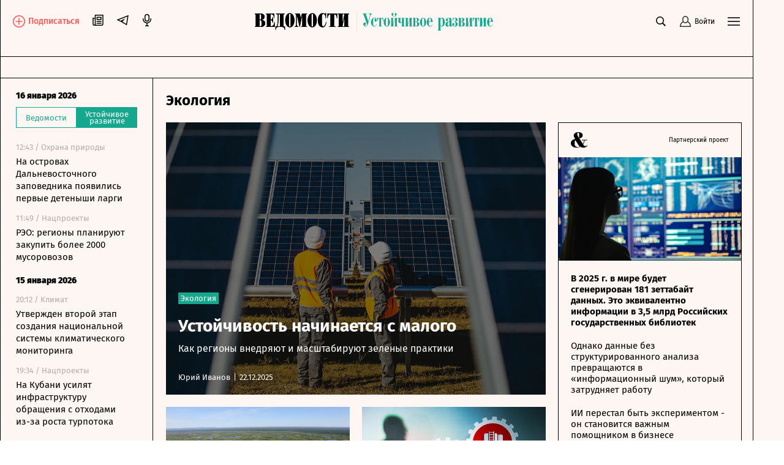

--- FILE ---
content_type: text/html; charset=utf-8
request_url: https://www.vedomosti.ru/esg/ecology
body_size: 45481
content:
<!doctype html>
<html data-n-head-ssr lang="ru" data-n-head="%7B%22lang%22:%7B%22ssr%22:%22ru%22%7D%7D">
  <head >
    <meta data-n-head="ssr" charset="utf-8"><meta data-n-head="ssr" name="viewport" content="width=device-width, initial-scale=1, user-scalable=no, minimum-scale=1, maximum-scale=1"><meta data-n-head="ssr" name="theme-color" content="#fff6f1"><meta data-n-head="ssr" name="robots" content="max-image-preview:large"><meta data-n-head="ssr" name="msapplication-config" content="https://cdn15.vedomosti.ru/3.0.99/static/browserconfig.xml"><meta data-n-head="ssr" name="google-site-verification" content="5UKfplA2CDg7gtsOuVFb6QPtKINUJzM-11wPEzqubM8"><meta data-n-head="ssr" data-hid="apple-mobile-web-app-title" name="apple-mobile-web-app-title" content="«Ведомости.Устойчивое развитие»"><meta data-n-head="ssr" data-hid="twitter:card" name="twitter:card" content="summary_large_image"><meta data-n-head="ssr" data-hid="twitter:site" name="twitter:site" content="@vedomosti"><meta data-n-head="ssr" data-hid="og:site_name" property="og:site_name" content="«Ведомости.Устойчивое развитие»"><meta data-n-head="ssr" data-hid="og:title" property="og:title" content="Экология"><meta data-n-head="ssr" data-hid="og:url" property="og:url" content="https://www.vedomosti.ru/esg"><meta data-n-head="ssr" data-hid="twitter:title" name="twitter:title" content="Экология"><meta data-n-head="ssr" data-hid="keywords" name="keywords" content="ВЦИОМ, 44%, россиян, озабочены, состоянием, водных, ресурсов"><meta data-n-head="ssr" data-hid="og:image" property="og:image" content="http://cdn15.vedomosti.ru/esg_share.png"><meta data-n-head="ssr" data-hid="twitter:image" name="twitter:image" content="http://cdn15.vedomosti.ru/esg_share.png"><meta data-n-head="ssr" data-hid="twitter:description" name="twitter:description" content="ВЦИОМ: 44% россиян озабочены состоянием водных ресурсов"><meta data-n-head="ssr" data-hid="og:description" property="og:description" content="ВЦИОМ: 44% россиян озабочены состоянием водных ресурсов"><meta data-n-head="ssr" data-hid="description" name="description" content="Новости и анализ ESG-принципов и практик отечественных производителей, финансовых и государственных институтов."><title>Экология</title><link data-n-head="ssr" rel="manifest" href="https://cdn15.vedomosti.ru/3.0.99/static/manifest.json"><link data-n-head="ssr" rel="alternate" type="application/rss+xml" title="«Ведомости.Устойчивое развитие» — Главное" href="https://vedomosti.ru/rss/articles"><link data-n-head="ssr" rel="alternate" type="application/rss+xml" title="«Ведомости.Устойчивое развитие» — Новости" href="https://vedomosti.ru/rss/news"><link data-n-head="ssr" rel="alternate" type="application/rss+xml" title="«Ведомости.Устойчивое развитие» — Газетный выпуск" href="https://vedomosti.ru/rss/issue"><link data-n-head="ssr" rel="apple-touch-icon" sizes="180x180" href="https://cdn15.vedomosti.ru/3.0.99/static/icons/apple-touch-icon.png"><link data-n-head="ssr" rel="icon" type="image/png" sizes="16x16" href="https://cdn15.vedomosti.ru/3.0.99/static/icons/favicon-16x16.png"><link data-n-head="ssr" rel="icon" type="image/png" sizes="32x32" href="https://cdn15.vedomosti.ru/3.0.99/static/icons/favicon-32x32.png"><link data-n-head="ssr" rel="icon" type="image/x-icon" href="https://cdn15.vedomosti.ru/3.0.99/static/icons/favicon.ico"><link data-n-head="ssr" rel="mask-icon" color="#444444" href="https://cdn15.vedomosti.ru/3.0.99/static/icons/safari-pinned-tab.svg"><link data-n-head="ssr" data-hid="canonical" rel="canonical" href="https://www.vedomosti.ru/esg"><link rel="preload" href="https://cdn15.vedomosti.ru/3.0.99/ca41cf0.modern.js" as="script"><link rel="preload" href="https://cdn15.vedomosti.ru/3.0.99/639f944.modern.js" as="script"><link rel="preload" href="https://cdn15.vedomosti.ru/3.0.99/6eec051.modern.js" as="script"><link rel="preload" href="https://cdn15.vedomosti.ru/3.0.99/632ba97.modern.js" as="script"><link rel="preload" href="https://cdn15.vedomosti.ru/3.0.99/4e536af.modern.js" as="script"><link rel="preload" href="https://cdn15.vedomosti.ru/3.0.99/0f17f11.modern.js" as="script"><link rel="preload" href="https://cdn15.vedomosti.ru/3.0.99/02e6b22.modern.js" as="script"><link rel="preload" href="https://cdn15.vedomosti.ru/3.0.99/bf6d319.modern.js" as="script"><link rel="preload" href="https://cdn15.vedomosti.ru/3.0.99/34f9df8.modern.js" as="script"><style data-vue-ssr-id="099f6f9f:0 5967f22a:0 1eb0e812:0 0205a328:0 b6361f82:0 f190eeca:0 3ba9b81b:0 0ed87282:0 592a17bf:0 c1794936:0 3045c7ae:0 10851bc6:0 881f96e6:0 4b8f2170:0 4619b73c:0 cdbd6516:0 40e9f429:0 7a570d10:0 25d38808:0 3661ffc0:0 29935446:0 355c2972:0 2115c18c:0 4386196b:0 71815df6:0 76094362:0 30cbcf13:0 1e9e73f4:0 68e64cff:0 7f688067:0 c2269d74:0 5de26230:0 6a5df21c:0 7e43f256:0 b16a04d2:0 bc48fba4:0 5397174a:0 58b11134:0 755a7fca:0">@font-face{font-family:"Fira Sans";font-style:normal;font-weight:400;src:local("Fira Sans Regular"),local("FiraSans-Regular"),url(https://cdn15.vedomosti.ru/3.0.99/fonts/subset-FiraSans-Regular.71d6b0d.woff2) format("woff2"),url(https://cdn15.vedomosti.ru/3.0.99/fonts/subset-FiraSans-Regular.b0229f9.woff) format("woff"),url(https://cdn15.vedomosti.ru/3.0.99/fonts/subset-FiraSans-Regular.f97aaf0.ttf) format("truetype")}@font-face{font-family:"Fira Sans";font-style:normal;font-weight:900;src:local("Fira Sans Black"),local("FiraSans-Black"),url(https://cdn15.vedomosti.ru/3.0.99/fonts/subset-FiraSans-Black.2ca4035.woff2) format("woff2"),url(https://cdn15.vedomosti.ru/3.0.99/fonts/subset-FiraSans-Black.9a5cedc.woff) format("woff"),url(https://cdn15.vedomosti.ru/3.0.99/fonts/subset-FiraSans-Black.5afefde.ttf) format("truetype")}@font-face{font-family:"Fira Sans";font-style:normal;font-weight:300;src:local("Fira Sans Light"),local("FiraSans-Light"),url(https://cdn15.vedomosti.ru/3.0.99/fonts/subset-FiraSans-Light.a8790f1.woff2) format("woff2"),url(https://cdn15.vedomosti.ru/3.0.99/fonts/subset-FiraSans-Light.0a30a1c.woff) format("woff"),url(https://cdn15.vedomosti.ru/3.0.99/fonts/subset-FiraSans-Light.ae2e974.ttf) format("truetype")}@font-face{font-family:"Fira Sans";font-style:normal;font-weight:500;src:local("Fira Sans Medium"),local("FiraSans-Medium"),url(https://cdn15.vedomosti.ru/3.0.99/fonts/subset-FiraSans-Medium.83de584.woff2) format("woff2"),url(https://cdn15.vedomosti.ru/3.0.99/fonts/subset-FiraSans-Medium.3b25876.woff) format("woff"),url(https://cdn15.vedomosti.ru/3.0.99/fonts/subset-FiraSans-Medium.46e414b.ttf) format("truetype")}@font-face{font-family:"Fira Sans";font-style:normal;font-weight:700;src:local("Fira Sans Bold"),local("FiraSans-Bold"),url(https://cdn15.vedomosti.ru/3.0.99/fonts/subset-FiraSans-Bold.616ca22.woff2) format("woff2"),url(https://cdn15.vedomosti.ru/3.0.99/fonts/subset-FiraSans-Bold.b1e1b5c.woff) format("woff"),url(https://cdn15.vedomosti.ru/3.0.99/fonts/subset-FiraSans-Bold.7674c8d.ttf) format("truetype")}@font-face{font-display:swap;font-family:"Exo 2";font-style:normal;font-weight:400;src:local("Exo 2"),url(https://cdn15.vedomosti.ru/3.0.99/fonts/Exo2-Regular.e29925e.ttf) format("truetype")}@font-face{font-display:swap;font-family:"Exo 2";font-style:normal;font-weight:900;src:local("Exo 2"),url(https://cdn15.vedomosti.ru/3.0.99/fonts/Exo2-Black.ab6a00f.ttf) format("truetype")}@font-face{font-display:swap;font-family:"Lora";font-style:normal;font-weight:400;src:local("Lora"),local("Lora-Regular"),url(https://cdn15.vedomosti.ru/3.0.99/fonts/Lora.18d94a1.woff2) format("woff2"),url(https://cdn15.vedomosti.ru/3.0.99/fonts/Lora.074597f.woff) format("woff"),url(https://cdn15.vedomosti.ru/3.0.99/fonts/Lora.7a8c319.ttf) format("truetype")}@font-face{font-display:swap;font-family:"Lora";font-style:italic;font-weight:400;src:local("Lora Italic"),local("Lora-Italic"),url(https://cdn15.vedomosti.ru/3.0.99/fonts/Lora-Italic.3d28c89.woff2) format("woff2"),url(https://cdn15.vedomosti.ru/3.0.99/fonts/Lora-Italic.25270b6.woff) format("woff"),url(https://cdn15.vedomosti.ru/3.0.99/fonts/Lora-Italic.24a898c.ttf) format("truetype")}@font-face{font-display:swap;font-family:"Lora";font-style:normal;font-weight:700;src:local("Lora Bold"),local("Lora-Bold"),url(https://cdn15.vedomosti.ru/3.0.99/fonts/Lora-Bold.7ab2186.woff2) format("woff2"),url(https://cdn15.vedomosti.ru/3.0.99/fonts/Lora-Bold.5307752.woff) format("woff"),url(https://cdn15.vedomosti.ru/3.0.99/fonts/Lora-Bold.d6dab44.ttf) format("truetype")}@font-face{font-display:swap;font-family:"Lora";font-style:italic;font-weight:700;src:local("Lora BoldItalic"),local("Lora-BoldItalic"),url(https://cdn15.vedomosti.ru/3.0.99/fonts/Lora-BoldItalic.506f480.woff2) format("woff2"),url(https://cdn15.vedomosti.ru/3.0.99/fonts/Lora-BoldItalic.72bb143.woff) format("woff"),url(https://cdn15.vedomosti.ru/3.0.99/fonts/Lora-BoldItalic.9fdf4da.ttf) format("truetype")}@font-face{font-display:swap;font-family:"Roboto";font-style:normal;font-weight:400;src:local("Roboto Regular"),local("Roboto-Regular"),url(https://cdn15.vedomosti.ru/3.0.99/fonts/Robotoregular.63a9293.woff2) format("woff2"),url(https://cdn15.vedomosti.ru/3.0.99/fonts/Robotoregular.499e61c.woff) format("woff"),url(https://cdn15.vedomosti.ru/3.0.99/fonts/Robotoregular.6bede58.ttf) format("truetype")}@font-face{font-display:swap;font-family:"Roboto";font-style:normal;font-weight:700;src:local("Roboto Bold"),local("Roboto-Bold"),url(https://cdn15.vedomosti.ru/3.0.99/fonts/Robotobold.303a3d2.woff2) format("woff2"),url(https://cdn15.vedomosti.ru/3.0.99/fonts/Robotobold.b882802.woff) format("woff"),url(https://cdn15.vedomosti.ru/3.0.99/fonts/Robotobold.17451a4.ttf) format("truetype")}@font-face{font-display:swap;font-family:"Playfair";font-style:normal;font-weight:700;src:local("Playfair Bold"),local("Playfair-Bold"),url(https://cdn15.vedomosti.ru/3.0.99/fonts/Playfair-Bold.58b6f90.woff2) format("woff2"),url(https://cdn15.vedomosti.ru/3.0.99/fonts/Playfair-Bold.b20753b.woff) format("woff"),url(https://cdn15.vedomosti.ru/3.0.99/fonts/Playfair-Bold.d70db95.ttf) format("truetype")}@font-face{font-display:swap;font-family:"IBMPlex Sans";font-style:normal;font-weight:400;src:local("IBMPlex Sans"),local("IBMPlex-Sans"),url(https://cdn15.vedomosti.ru/3.0.99/fonts/IBMPlexSans.4f26ce8.woff2) format("woff2"),url(https://cdn15.vedomosti.ru/3.0.99/fonts/IBMPlexSans.30645bf.woff) format("woff"),url(https://cdn15.vedomosti.ru/3.0.99/fonts/IBMPlexSans.0519459.ttf) format("truetype")}@font-face{font-display:swap;font-family:"Yandex Sans";font-style:normal;font-weight:400;src:local("Yandex Sans"),local("Yandex-Sans"),url(https://cdn15.vedomosti.ru/3.0.99/fonts/YandexSans-Regular.b492aaa.woff2) format("woff2"),url(https://cdn15.vedomosti.ru/3.0.99/fonts/YandexSans-Regular.7286406.woff) format("woff"),url(https://cdn15.vedomosti.ru/3.0.99/fonts/YandexSans-Regular.f7b0cd2.ttf) format("truetype")}@font-face{font-display:swap;font-family:"Yandex Sans Light";font-style:normal;font-weight:300;src:local("Yandex Sans Light"),local("Yandex-Sans-Light"),url(https://cdn15.vedomosti.ru/3.0.99/fonts/YandexSans-Light.326fe87.woff2) format("woff2"),url(https://cdn15.vedomosti.ru/3.0.99/fonts/YandexSans-Light.dbe8d61.woff) format("woff"),url(https://cdn15.vedomosti.ru/3.0.99/fonts/YandexSans-Light.6c598ac.ttf) format("truetype")}@font-face{font-display:swap;font-family:"Bruta";font-style:normal;font-weight:400;src:local("Bruta"),local("Bruta"),url(https://cdn15.vedomosti.ru/3.0.99/fonts/Bruta-Regular.fbff6bb.woff2) format("woff2"),url(https://cdn15.vedomosti.ru/3.0.99/fonts/Bruta-Regular.067e187.woff) format("woff"),url(https://cdn15.vedomosti.ru/3.0.99/fonts/Bruta-Regular.52ad91c.ttf) format("truetype")}*{box-sizing:border-box}body{-webkit-font-smoothing:antialiased;-webkit-overflow-scrolling:touch;font-family:"Fira Sans","Helvetica","Arial",sans-serif;line-height:1.5}body,h1,h2,h3,h4,h5,h6{font-size:16px;margin:0}a,h1,h2,h3,h4,h5,h6{-webkit-text-decoration:none;text-decoration:none}a{color:#000}button{background:none;border:none;outline:none;padding:0}button,input{font-family:"Fira Sans","Helvetica","Arial",sans-serif}input[type=button],input[type=submit],input[type=text],textarea{-webkit-appearance:none;border-radius:0}.overlayed{height:100%;overflow:hidden}
.page-loader{background-color:rgba(0,0,0,.5);height:100%;left:0;opacity:0;position:fixed;top:0;transition:all .3s ease-in-out;visibility:hidden;width:100%;z-index:999}.page-loader .the-loader{height:100%}.page-loader .the-loader__icon{background-color:transparent;color:#fff}.page-loader--loading{opacity:1;visibility:visible}
.the-loader{align-items:center;display:flex;height:70%;justify-content:center;left:0;position:absolute;top:0;width:100%;z-index:206}
.layout{background-color:#fdf6f2;position:relative}.layout ::-moz-selection{background-color:#4f99af;color:#fff}.layout ::selection{background-color:#4f99af;color:#fff}.layout mark{background-color:#4f99af;color:#fff}.layout__container{background-color:#fdf6f2;border-left:0;border-right:0;min-height:100vh;position:relative;transition:all .2s ease-in-out;width:100%}@media screen and (min-width:704px){.layout__container{border-left:1px solid #000;border-right:1px solid #000}}@media screen and (min-width:910px){.layout__container{max-width:910px}}@media screen and (min-width:1024px){.layout__container{max-width:1230px}}@media screen and (min-width:1550px){.layout__container{max-width:1550px}}.layout__page{background-color:#fdf6f2}@media screen and (min-width:704px){.layout__page{padding-left:44px}}@media screen and (min-width:910px){.layout__page{max-width:910px;padding-left:250px}}@media screen and (min-width:1024px){.layout__page{max-width:1230px;padding-left:44px}}@media screen and (min-width:1230px){.layout__page{padding-left:250px}}@media screen and (min-width:1550px){.layout__page{max-width:1550px}}@media screen and (min-width:704px){.layout__page--transformed{padding-left:250px;transition:padding .1s ease-in-out}.layout__popup .popup__body{max-width:680px}.layout__popup .popup__content{padding:0 100px 50px}}.layout__newspaper-info{bottom:0;left:0;position:fixed;right:0;z-index:100}@media screen and (min-width:704px){.layout__newspaper-info{left:44px}.layout__newspaper-info.--sidebar-visible{left:250px}.layout__newspaper-info .newspaper-info{margin:0 auto;width:620px}}@media screen and (min-width:910px){.layout__newspaper-info{left:250px;max-width:660px}}@media screen and (min-width:1024px){.layout__newspaper-info{left:44px;max-width:100%}.layout__newspaper-info.--sidebar-visible{left:250px}.layout__newspaper-info .newspaper-info{margin:0 auto;width:940px}}@media screen and (min-width:1230px){.layout__newspaper-info{left:250px;max-width:980px}}@media screen and (min-width:1550px){.layout__newspaper-info{left:250px;max-width:1300px}.layout__newspaper-info .newspaper-info{margin:0 auto;width:1260px}}.layout .sidebar--scroll{height:100vh;padding-bottom:20px;top:35px}.scale-enter-active,.scale-leave-active{transition:all .3s ease-in-out}.scale-enter,.scale-leave-to{opacity:0;transform:scale(.5)}.fade-enter-active,.fade-leave-active{transition:all .3s ease-in-out}.fade-enter,.fade-leave-to{opacity:0}.slide-left-enter-active,.slide-left-leave-active{transition:all .3s ease-in-out}.slide-left-enter,.slide-left-leave-to{opacity:0;transform:translateX(-20px)}.slide-up-enter-active,.slide-up-leave-active{transition:all .3s ease-in-out}.slide-up-enter,.slide-up-leave-to{opacity:0;transform:translateY(20px)}.list-enter-active,.list-leave-active{transition:all .3s ease-in-out}.list-leave{max-height:400px}.list-enter{opacity:0;transform:translateY(30px)}.list-leave-to{opacity:0;transform:scale(.5)}
.the-header{align-items:center;background-color:#fdf6f2!important;border-bottom:1px solid #000;color:#000;display:flex;height:54px;justify-content:flex-start;margin:0;max-width:100%;padding:0 10px;position:relative;position:sticky;top:0!important;transition:all .2s ease-in-out;z-index:101}@media screen and (min-width:375px){.the-header{padding:0 20px}}@media screen and (min-width:704px){.the-header{border-bottom:none;justify-content:center;padding:0;position:static}}.the-header--fixed .the-header__progress{opacity:1}@media screen and (min-width:704px){.the-header--fixed .the-header__progress{opacity:0}}.the-header__top{align-items:center;color:#000;display:flex;justify-content:space-between;margin:0;max-width:100%;position:relative;position:static;top:0;transition:all .2s ease-in-out;width:100%;z-index:102}@media screen and (min-width:704px){.the-header__top{padding:11px 20px 0}}.the-header__progress{background-color:#16a88e;bottom:-4px;height:4px;left:0;opacity:0;position:absolute;transform-origin:0 0;transition:transform .1s ease-in-out;width:100vw}.the-header__logo{align-items:center;display:flex;-webkit-tap-highlight-color:transparent}@media screen and (min-width:1024px){.the-header__logo{left:50%;position:absolute;transform:translateX(-50%)}}.the-header__logo-image{align-items:center;display:inline-flex}.the-header__logo-main{margin-right:12px!important}.the-header__logo-prom{align-self:flex-start!important;margin-top:4px!important}.the-header__logo svg{display:inline;margin-right:9px;position:relative}.the-header__close-sidebar{cursor:pointer;height:20px;text-align:center;width:20px;-webkit-tap-highlight-color:transparent;display:none;position:fixed;right:10px;top:59px;z-index:1005}.the-header__close-sidebar.fade-enter-active{transition-delay:.3s}.the-header__close-sidebar.fade-enter-active,.the-header__close-sidebar.fade-leave-active{transition:all .2s ease-in-out}.the-header__close-sidebar.fade-enter-active.fade-enter-active,.the-header__close-sidebar.fade-leave-active.fade-enter-active{transition-delay:.2s}.the-header__close-sidebar.--discussions{display:none}@media screen and (min-width:375px){.the-header__close-sidebar{right:20px}}@media screen and (min-width:704px){.the-header__close-sidebar{display:block}}.the-header__toolbar{justify-content:flex-end}.the-header__cell,.the-header__toolbar{align-items:center;display:flex;height:100%}.the-header__cell{margin-right:20px}.the-header__cell a{line-height:0}.the-header__cell button{-webkit-tap-highlight-color:transparent}.the-header__icon{display:block}.the-header__bookmarks{position:relative}.the-header__bookmarks:after{content:"";cursor:pointer;height:30px;left:50%;position:absolute;top:50%;transform:translate(-50%,-50%);width:30px}.the-header__user{align-items:center;cursor:pointer;display:flex;position:relative;transition:opacity .2s ease-in-out}.the-header__user-title{font-size:14px;line-height:18px}.the-header__user-lock{align-items:center;background-color:#4f99af;border-radius:50%;display:flex;height:15px;justify-content:center;position:absolute;right:-4px;top:-8px;width:15px}.the-header__notices{cursor:pointer;justify-content:center;position:relative}.the-header__logged{background:#4f99af}.the-header__search-button{cursor:pointer;position:relative;transition:opacity .2s ease-in-out}.the-header__search-button:after{content:"";cursor:pointer;height:30px;left:50%;position:absolute;top:50%;transform:translate(-50%,-50%);width:30px}.the-header__search-button:hover{opacity:.8}@media screen and (min-width:704px){.the-header{height:58px;top:35px}.the-header__cell{position:relative}}.the-header__leftside{display:flex;flex-direction:row}@media screen and (min-width:704px){.the-header__leftside{width:102px}}.the-header__subscribe{align-items:end;display:none}.the-header__subscribe-text{color:#ff5757;font-size:14px;font-weight:500;line-height:24px;margin-left:5px}.the-header__subscribe-button{display:none}@media screen and (min-width:704px){.the-header__subscribe-button{display:inline;display:initial}}.the-header__newspaper-link{align-items:center;display:none}@media screen and (min-width:704px){.the-header__newspaper-link{display:flex}}.the-header__newspaper-text{display:none;font-size:14px;font-weight:500;line-height:24px;margin-left:5px}@media screen and (min-width:704px){.the-header__newspaper-text{display:block}}.the-header .right-panel{background-color:#fdf6f2;border:1px solid #000;display:flex;flex-direction:column;height:calc(100vh - 58px);position:fixed;right:0;top:55px;transform-origin:top center;transition:all .3s ease-in-out,height 0s;width:100%;z-index:200}@media screen and (min-width:704px){.the-header .right-panel{position:absolute;top:58px;width:320px}}@media screen and (min-width:1550px){.the-header .right-panel{width:400px}}
.tooltip-text{align-items:center;display:inline-flex;justify-content:center;position:relative}.tooltip-text__body{background:#000;color:#fff;font-size:14px;font-weight:400;line-height:16px;margin-top:12px;padding:7px 10px;position:absolute;top:100%;width:auto;z-index:205}.tooltip-text__body:after{content:"";height:14px;left:0;position:absolute;top:-14px;width:100%}.tooltip-text__body:before{background:#000;content:"";height:14px;left:50%;margin-left:-7px;position:absolute;top:-7px;transform:rotate(45deg);width:14px}
.authentication__button[data-v-faf2338a]{align-items:center;color:#000;cursor:pointer;display:flex;font-size:12px;height:100%;line-height:1;position:relative}.authentication__button span[data-v-faf2338a]{margin-left:5px}.authentication__icon[data-v-faf2338a]{display:block}
.menu-button{color:#000;cursor:pointer;outline:none}
.the-header-rubric{align-items:center;background-color:#fdf6f2;border-bottom:1px solid;display:flex;height:35px;justify-content:center;line-height:24px;padding:0 20px;position:relative;top:0;width:100%}.the-header-rubric--scroll{height:0;padding:0 12px;position:sticky;transform:translateY(-36px);transition:transform .3s ease-in-out;z-index:150}@media screen and (min-width:704px){.the-header-rubric--scroll{transform:translateY(-36px)}}@media screen and (min-width:1024px){.the-header-rubric--scroll{transform:translateY(-40px)}}.the-header-rubric--scroll__after{border-bottom:1px solid;display:flex;height:36px;position:sticky;transform:translateY(0);transition:transform .3s ease-in-out}@media screen and (min-width:704px){.the-header-rubric--scroll__after{height:36px}}@media screen and (min-width:1024px){.the-header-rubric--scroll__after{height:40px}}.the-header-rubric__projects{align-items:center;display:flex;justify-content:center;width:90%}@media screen and (min-width:1550px){.the-header-rubric__projects{width:95%}}.the-header-rubric__project{position:relative}.the-header-rubric__project--logo{display:flex}.the-header-rubric__project a.router-link-active{color:#4f99af;font-weight:900}.the-header-rubric__project a.router-link-active:hover{-webkit-text-decoration:none;text-decoration:none}.the-header-rubric__logo{cursor:pointer;margin-right:0}@media screen and (min-width:1024px){.the-header-rubric__logo{margin-right:10px}}.the-header-rubric__link{align-items:center;color:#000;display:flex;font-weight:600;line-height:24px;transition:opacity .2s ease-in-out;white-space:nowrap;-webkit-tap-highlight-color:transparent;font-size:13px}@media screen and (min-width:1024px){.the-header-rubric__link{font-size:14px}}.the-header-rubric__link--active{font-weight:700}.the-header-rubric__link:hover{-webkit-text-decoration:underline;text-decoration:underline}@media screen and (min-width:704px){.the-header-rubric__project+.the-header-rubric__project{padding-left:20px}}.the-header-rubric__more{align-items:center;display:flex;-webkit-tap-highlight-color:transparent;cursor:pointer}.the-header-rubric__more-dot{background:#000;border-radius:50%;height:6px;margin:0 5px;position:relative;transform:scale(.5);transform-origin:50% 50%;width:6px}.the-header-rubric__more-dot:after,.the-header-rubric__more-dot:before{background:#000;border-radius:50%;content:"";height:6px;position:absolute;right:-10px;width:6px}.the-header-rubric__more-dot:before{left:-10px;right:auto}.the-header-rubric__popup{background-color:#fdf6f2;border:1px solid #000;border-right:none;padding:10px;position:absolute;right:0;top:100%;white-space:nowrap;z-index:150}.the-header-rubric__popup .the-header-rubric__project+.the-header-rubric__project{padding:10px 0 0}.the-header-rubric .slide-up-enter,.the-header-rubric .slide-up-leave-to{opacity:0;transform:translateY(10px)}
.the-projects{background-color:#fdf6f2;border-bottom:1px solid #000;height:35px;justify-content:space-between;padding:0 20px;position:relative;z-index:102}.the-projects,.the-projects__projects{align-items:center;display:flex;width:100%}.the-projects__projects{justify-content:center;overflow:hidden}.the-projects__project{position:relative}.the-projects__link{align-items:center;color:#000;display:flex;font-size:13px;line-height:24px;transition:opacity .2s ease-in-out;white-space:nowrap;-webkit-tap-highlight-color:transparent}@media (min-width:980px){.the-projects__link{font-size:14px}}.the-projects__link:hover{-webkit-text-decoration:underline;text-decoration:underline}.the-projects__link svg.--career{margin-left:-4px;margin-right:3px;margin-top:-1px}.the-projects__link svg.--projects_company{height:12px!important;margin-right:7px;margin-top:-2px;width:9px!important}.the-projects__link svg.--regatta{height:12px!important;margin-right:7px;width:13px!important}.the-projects__link--active{font-weight:700}.the-projects__project+.the-projects__project{padding-left:15px}@media screen and (min-width:1024px){.the-projects__project+.the-projects__project{padding-left:20px}}.the-projects__more{align-items:center;display:flex;-webkit-tap-highlight-color:transparent;cursor:pointer}.the-projects__more-dot{background:#000;border-radius:50%;height:6px;margin:0 5px;position:relative;transform:scale(.5);transform-origin:50% 50%;width:6px}.the-projects__more-dot:after,.the-projects__more-dot:before{background:#000;border-radius:50%;content:"";height:6px;position:absolute;right:-10px;width:6px}.the-projects__more-dot:before{left:-10px;right:auto}.the-projects__popup{background:#fdf6f2;border:1px solid #000;padding:10px;position:absolute;right:0;top:100%;white-space:nowrap}.the-projects__popup .the-projects__project+.the-projects__project{padding:10px 0 0}.the-projects .slide-up-enter,.the-projects .slide-up-leave-to{opacity:0;transform:translateY(10px)}
.the-sidebar{background-color:#fdf6f2!important;cursor:pointer;display:none;flex-direction:column;height:calc(100vh - 128px);left:0;overflow:hidden;position:fixed;top:128px;transition:all .4s ease-in-out;width:44px;z-index:100}.the-sidebar:hover .ps__thumb-y{background-color:#cdd6db!important;width:5px!important}@media screen and (min-width:704px){.the-sidebar{cursor:auto;display:flex}}@media screen and (min-width:910px){.the-sidebar{transition:none;width:250px}}@media screen and (min-width:1024px){.the-sidebar{width:44px}}@media screen and (min-width:1230px){.the-sidebar{transition:none;width:250px}}.the-sidebar__toggle-wrapper{border-left:1px solid #000;border-right:1px solid #000;cursor:pointer;flex-shrink:0;height:100%;left:0;opacity:1;padding:36px 12px 0;position:absolute;top:0;transition:opacity .1s ease-in-out;transition-delay:.3s;width:100%;z-index:1006}@media screen and (min-width:910px){.the-sidebar__toggle-wrapper{display:none}}@media screen and (min-width:1024px){.the-sidebar__toggle-wrapper{display:block}}@media screen and (min-width:1230px){.the-sidebar__toggle-wrapper{display:none}}.the-sidebar__toggle{color:#000;display:flex;justify-content:flex-end}.the-sidebar__toggle-notification{background-color:#ff7a7a;border-radius:50%;height:7px;position:absolute;width:7px}.the-sidebar__close{cursor:pointer;height:24px;opacity:0;position:absolute;right:10px;text-align:center;top:9px;width:24px}.the-sidebar--shown{width:250px}.the-sidebar--shown .the-sidebar__toggle-wrapper{opacity:0;pointer-events:none;transition-delay:0s;transition:none;z-index:0}.the-sidebar--shown .the-sidebar__close{opacity:1;transition:opacity .1s ease-in-out;transition-delay:.3s;z-index:1004}@media screen and (min-width:910px){.the-sidebar--shown .the-sidebar__close{display:none}}@media screen and (min-width:1024px){.the-sidebar--shown .the-sidebar__close{display:block}}@media screen and (min-width:1230px){.the-sidebar--shown .the-sidebar__close{display:none}}.the-sidebar--shown .the-sidebar__waterfall{opacity:1;pointer-events:auto;transition-delay:.3s}.the-sidebar__waterfall{opacity:0;pointer-events:none;transition:opacity .1s ease-in-out;transition-delay:0s}@media screen and (min-width:910px){.the-sidebar__waterfall{opacity:1;pointer-events:auto}}@media screen and (min-width:1024px){.the-sidebar__waterfall{opacity:0;pointer-events:none}}@media screen and (min-width:1230px){.the-sidebar__waterfall{opacity:1;pointer-events:auto}}
.story-line{background:linear-gradient(270deg,#fdf6f2 49.51%,hsla(22,73%,97%,0));border-bottom:1px solid #000;padding:2px 75px 2px 20px;position:relative}.story-line--mobile{border-left:none;margin-left:0;padding-right:20px}.story-line__list{display:flex;flex-wrap:nowrap;list-style:none;margin:0;overflow-y:hidden;overflow:scroll;padding:0;scroll-behavior:smooth;-ms-overflow-style:none;scrollbar-width:none}.story-line__list::-webkit-scrollbar{display:none}.story-line__arrows{position:absolute;right:14px;top:1px;width:125px}.stories{transition:transform .2s linear}.stories--focus{transform:translateX(-7px)}.stories__item{margin:0;padding:0;position:relative}.stories__item:not(:last-child):after{background-color:#000;content:"";height:14px;position:absolute;right:10px;top:6px;width:1px}.stories__item *{color:#4f99af;font-size:14px;height:30px;line-height:17px;margin-right:20px;white-space:nowrap}.stories__item :focus,.stories__item :hover{border-bottom:1px solid #4f99af}.stories__item :active{opacity:.5}.arrows{align-items:flex-end;background:linear-gradient(270deg,#fdf6f2 49.51%,hsla(22,73%,97%,0));display:flex}.arrows__item{cursor:pointer;width:14px}.arrows__item:active{opacity:.7}.arrows__item--left{margin-left:auto}.arrows__item--right{position:relative;transform:scaleX(-1)}
.page{min-height:100vh;padding:20px 10px}.page--rubric{overflow:hidden}.page--career.page,.page--rubric.page{padding-bottom:0;padding-top:0}@media screen and (min-width:375px){.page{padding-left:20px;padding-right:20px}}
@keyframes scaling-up{0%{transform:scale(.98)}to{transform:scale(1)}}.grid{padding-bottom:20px}.grid__body{position:relative}.articles-cards-list__cell--loaded{animation:scaling-up .3s ease-in-out}.articles-cards-list .articles-cards-list__cell--job-widget{height:650px;margin-bottom:100px;position:sticky;top:90px}.articles-cards-list .articles-cards-list__cell--job-widget .articles-cards-list__card{min-height:100%}.articles-cards-list__card{height:100%;overflow:hidden;width:100%}.articles-cards-list__card.--infoblock_slider,.articles-cards-list__card.--release-header,.articles-cards-list__card.card-banner{overflow:visible}
.grid-layout{display:grid;grid-auto-rows:auto;grid-gap:20px;grid-template-rows:auto;margin:0 auto}.grid-layout--1{grid-template-columns:repeat(1,1fr);width:300px;grid-row-gap:10px}.grid-layout--2{grid-template-columns:repeat(2,1fr);margin:0 auto;width:620px}.grid-layout--3{grid-template-columns:repeat(3,1fr);width:940px}.grid-layout--4{grid-template-columns:repeat(4,1fr);width:1260px}@media screen and (min-width:704px){.grid-layout--1{grid-row-gap:20px}}
.grid-cell{align-items:center;border:0;display:flex;height:135px;justify-content:center;position:relative;width:300px}.grid-cell.cell--row-1{grid-row:span 1;height:135px}.grid-cell.cell--row-2{grid-row:span 2;height:290px}.grid-cell.cell--row-3{grid-row:span 3;height:445px}.grid-cell.cell--row-4{grid-row:span 4;height:600px}.grid-cell.cell--col-1{grid-column:span 1;width:300px}.grid-cell.cell--col-2{grid-column:span 2;width:620px}.grid-cell.cell--col-3{grid-column:span 3;width:940px}.grid-cell.cell--col-4{grid-column:span 4;width:1260px}.grid-cell.cell--row-1.cell--col-2,.grid-cell.cell--row-1.cell--col-3,.grid-cell.cell--row-1.cell--col-4{height:100%}.grid-cell.--story.cell--row-2{height:340px}.grid-cell.cell--row-3.cell--col-3,.grid-cell.cell--row-3.cell--col-4{height:400px}.grid-cell__body{backface-visibility:hidden;height:100%;transition:all .3s ease-in-out;width:100%}.grid-cell--release-header .grid-cell__body{transform-style:flat}.grid-cell--locked .grid-cell__body{opacity:0;transform:rotateY(180deg)}.grid-cell--locked .grid-cell__lock{transform:rotateY(0);z-index:2}.grid-cell__lock{backface-visibility:hidden;background-color:#fdf6f2;box-shadow:0 0 25px 0 rgba(0,90,164,.1);display:flex;flex-direction:column;height:100%;justify-content:space-between;padding:20px 20px 16px;position:absolute;transform:rotateY(180deg);transform-style:preserve-3d;transition:all .3s ease-in-out;width:100%}.grid-cell__lock p{font-size:14px;margin:0 auto;max-width:320px;width:100%}.grid-cell__lock a{color:#4f99af;cursor:pointer}.grid-cell__lock-footer{align-items:flex-end;display:flex;justify-content:flex-end}.grid-cell__lock-arrow{cursor:pointer;display:inline-flex}
.card-banner,.card-banner--is-first{background-color:#fdf6f2}.card-banner--card-job.card-banner{background-color:#fdf6f2;height:auto}
.banner{height:100%;position:relative;transition:all .3s ease-in-out}
.card-section__section-name{align-items:center;display:flex;justify-content:space-between}@media screen and (min-width:704px){.card-section .card-section__section-name{justify-content:flex-start}}
.section-name{margin-bottom:20px;width:100%}@media screen and (min-width:704px){.section-name{align-items:center;display:flex;justify-content:space-between}}.section-name__title{font-size:22px;font-weight:700;line-height:26px}@media screen and (min-width:1024px){.section-name__title{font-size:24px;line-height:32px}}@media screen and (min-width:1550px){.section-name__title{font-size:38px;line-height:50px}}.section-name--rubric{margin-top:20px}@media screen and (min-width:704px){.section-name--rubric{margin:0}}
.card-background[data-v-66550f8f]{cursor:pointer;display:flex;position:relative}.card-background__content[data-v-66550f8f]{display:flex;flex-direction:column-reverse;height:100%;width:100%}.card-background.cols-2.rows-4 .card-background__content[data-v-66550f8f]{height:266px}.card-background[data-v-66550f8f] .card__body{justify-content:flex-end;z-index:2}.card-background[data-v-66550f8f] .card__header{margin-top:20px}.card-background[data-v-66550f8f] .card__footer{margin-top:30px}
.card__background[data-v-52b8dc42]{background-color:#77adbe;overflow:hidden;z-index:0}.card__background[data-v-52b8dc42],.card__background-cover[data-v-52b8dc42]{height:100%;left:0;position:absolute;top:0;width:100%}.card__background-cover[data-v-52b8dc42]{background:rgba(0,0,0,.5);z-index:3}.card__background-cover.cols-2.rows-3[data-v-52b8dc42],.card__background-cover.cols-3.rows-4[data-v-52b8dc42]{background:linear-gradient(180deg,rgba(40,40,60,0) 4.41%,#28283c 82.57%)}
.base-image{background-position:50%;background-size:cover;height:100%;vertical-align:top;width:100%}.base-image[src]{-o-object-fit:cover;object-fit:cover}
.card__body[data-v-81186a36]{display:flex;flex-direction:column;height:100%;width:100%}
.card__tags[data-v-7c7982d6]{align-items:center;display:flex;justify-content:space-between;line-height:1;margin-top:10px;padding:0 20px;width:100%}.card__tags-span[data-v-7c7982d6]{color:#16a88e;font-size:13px;line-height:16px}@media screen and (min-width:320px){.card__tags-span[data-v-7c7982d6]{line-height:20px}}.card__tags-span.--white[data-v-7c7982d6]{background-color:#16a88e;color:#fff;padding:2px}.card-column.cols-2.rows-2 .card__tags[data-v-7c7982d6],.cols-1.rows-2.card-column .card__tags[data-v-7c7982d6],.cols-1.rows-2.card-interview .card__tags[data-v-7c7982d6],.cols-2.rows-2 .card-body--noimage .card__tags[data-v-7c7982d6],.cols-2.rows-2.card-column--multiple .card__tags[data-v-7c7982d6],.cols-2.rows-2.card-column--single .card__tags[data-v-7c7982d6],.cols-2.rows-2.card-interview .card__tags[data-v-7c7982d6]{left:0;position:absolute;top:-5px}.card-article.cols-2.rows-3 .card__tags[data-v-7c7982d6],.card-background.cols-2.rows-3 .card__tags[data-v-7c7982d6]{padding-left:20px}.card-article.cols-1.rows-1 .card__tags.gorod[data-v-7c7982d6],.card-article.cols-1.rows-3 .card__tags.gorod[data-v-7c7982d6]{padding:0}.card-background.cols-2.rows-3 .card__tags.gorod[data-v-7c7982d6],.card-background.cols-3.rows-4 .card__tags.gorod[data-v-7c7982d6]{padding:0 20px}.card-background.cols-1.rows-1 .card__tags[data-v-7c7982d6],.card-background.cols-1.rows-1 .card__tags.gorod[data-v-7c7982d6],.card-background.cols-1.rows-2 .card__tags[data-v-7c7982d6],.card-background.cols-1.rows-2 .card__tags.gorod[data-v-7c7982d6],.card-background.cols-1.rows-3 .card__tags.gorod[data-v-7c7982d6],.card-background.cols-2.rows-4 .card__tags.gorod[data-v-7c7982d6]{left:0;position:absolute;top:0}.cols-2.rows-4.card-article .card__tags[data-v-7c7982d6],.cols-3.rows-4.card-article .card__tags[data-v-7c7982d6]{padding:0}.cols-1.rows-3.card-column--multiple .card__tags[data-v-7c7982d6]{margin-top:44px}.card-mobile-article .card__tags[data-v-7c7982d6],.card-mobile-article .card__tags.gorod[data-v-7c7982d6],.card-mobile-article--background .card__tags[data-v-7c7982d6],.card-mobile-article--background .card__tags.gorod[data-v-7c7982d6],.card-mobile-article--column .card__tags[data-v-7c7982d6],.card-mobile-article--column .card__tags.gorod[data-v-7c7982d6],.card-mobile-article--interview .card__tags[data-v-7c7982d6],.card-mobile-article--interview .card__tags.gorod[data-v-7c7982d6]{margin:0;padding:0}.card-article.cols-2.rows-2 .card__tags[data-v-7c7982d6]{bottom:20px;left:0;position:absolute}
.card__header[data-v-b05de50e]{margin-top:25px;padding:0 20px;transition:all .3s ease-in-out}.card__header[data-v-b05de50e]:hover{opacity:.5}.cols-1.rows-1 .card__header[data-v-b05de50e]{margin-top:20px}.cols-2.rows-2 .card-body--noimage .card__header[data-v-b05de50e],.cols-2.rows-2.card-column--multiple .card__header[data-v-b05de50e],.cols-2.rows-2.card-column--single .card__header[data-v-b05de50e],.cols-2.rows-2.card-interview .card__header[data-v-b05de50e]{margin-top:68px;padding:0 40px}.card-article.cols-2.rows-3 .card__header[data-v-b05de50e]{padding-left:20px}.card-background.cols-3.rows-4 .card__header.gorod[data-v-b05de50e]{padding:0 20px}.card-background.cols-1.rows-2 .card__header.gorod[data-v-b05de50e],.card-background.cols-2.rows-4 .card__header.gorod[data-v-b05de50e]{padding:0 20px 20px}.card-background.cols-2.rows-3 .card__header.gorod[data-v-b05de50e]{padding:0 20px}.card-background.cols-1.rows-1 .card__header.gorod[data-v-b05de50e]{left:4px;position:absolute;top:20px}.card-background.cols-1.rows-2 .card__header[data-v-b05de50e]{left:0;position:absolute;top:35px}.card-background.cols-1.rows-1 .card__header[data-v-b05de50e]{left:0;position:absolute;top:30px}.card-column.cols-2.rows-2 .card__header.gorod[data-v-b05de50e]{margin-top:55px;padding:0 40px}.card-background.cols-1.rows-3 .card__header.gorod[data-v-b05de50e]{bottom:30px;left:20px;padding:0 20px 0 0;position:absolute}.card-article.cols-1.rows-1 .card__header.gorod[data-v-b05de50e],.card-article.cols-1.rows-3 .card__header.gorod[data-v-b05de50e],.cols-2.rows-4.card-article .card__header[data-v-b05de50e],.cols-3.rows-4.card-article .card__header[data-v-b05de50e]{padding:0}.card-mobile-article .card__header[data-v-b05de50e],.card-mobile-article .card__header.gorod[data-v-b05de50e],.card-mobile-article--column .card__header[data-v-b05de50e],.card-mobile-article--column .card__header.gorod[data-v-b05de50e],.card-mobile-article--interview .card__header[data-v-b05de50e],.card-mobile-article--interview .card__header.gorod[data-v-b05de50e]{margin:0;padding:0}.card-mobile-article--background .card__header[data-v-b05de50e],.card-mobile-article--background .card__header.gorod[data-v-b05de50e]{margin:0;padding:20px 0 0}.card-article.cols-2.rows-2 .card__header[data-v-b05de50e]{margin-top:40px}
.card__title[data-v-59e6f600]{display:-webkit-box;font-size:20px;font-weight:700;line-height:21px;-webkit-line-clamp:3;-webkit-box-orient:vertical;overflow:hidden;padding-bottom:2px;word-break:break-word}.card-column.cols-2.rows-2 .card__title__container[data-v-59e6f600]{display:flex;flex-wrap:wrap}.cols-1.rows-1 .card__title[data-v-59e6f600]{font-size:16px;line-height:17px}.cols-1.rows-3.card-article .card__title[data-v-59e6f600]{-webkit-line-clamp:5;padding-bottom:0}.cols-1.rows-2.card-article .card__title[data-v-59e6f600],.cols-2.rows-2.card-article .card__title[data-v-59e6f600]{-webkit-line-clamp:4;padding-bottom:0}.card-background.cols-1.rows-2 .card__title.gorod[data-v-59e6f600],.card-background.cols-2.rows-3 .card__title.gorod[data-v-59e6f600],.card-background.cols-3.rows-4 .card__title.gorod[data-v-59e6f600],.cols-1.rows-3 .card__title[data-v-59e6f600]{-webkit-line-clamp:4}.cols-3.rows-4.card-article .card__title[data-v-59e6f600]{font-size:34px;line-height:36px;padding-bottom:4px}.cols-2.rows-2.card-article .card-body--noimage .card__title[data-v-59e6f600],.cols-2.rows-2.card-column .card__title[data-v-59e6f600],.cols-2.rows-2.card-interview .card__title[data-v-59e6f600]{font-size:24px;line-height:32px}.cols-2.rows-2.card-article .card-body--noimage .card__title[data-v-59e6f600] span,.cols-2.rows-2.card-article .card-body--noimage .card__title[data-v-59e6f600] strong,.cols-2.rows-2.card-column .card__title[data-v-59e6f600] span,.cols-2.rows-2.card-column .card__title[data-v-59e6f600] strong,.cols-2.rows-2.card-interview .card__title[data-v-59e6f600] span,.cols-2.rows-2.card-interview .card__title[data-v-59e6f600] strong{display:block}.card-background .card__title[data-v-59e6f600]{color:#fff;font-size:28px;line-height:30px}.card-background .card__title[data-v-59e6f600] span,.card-background .card__title[data-v-59e6f600] strong,.card-background .card__title-author[data-v-59e6f600]{color:#fff}.card__title.gorod[data-v-59e6f600]{font-family:"Roboto Slab";font-style:normal;font-weight:700}@media screen and (min-width:704px){.card__title.gorod[data-v-59e6f600]{font-weight:500}}.card-background.cols-2.rows-3 .card__title.gorod[data-v-59e6f600]{font-size:28px;line-height:37px}.cols-2.rows-4.card-article .card__title.gorod[data-v-59e6f600]{font-size:36px;line-height:29px}.card-background.cols-1.rows-2 .card__title[data-v-59e6f600]{font-size:20px;line-height:21px}.card-background.cols-2.rows-3 .card__title[data-v-59e6f600]{font-size:28px;line-height:30px}.card-background.cols-3.rows-4 .card__title[data-v-59e6f600]{font-size:36px;line-height:39px}.card-article.cols-2.rows-3 .card__title[data-v-59e6f600]{font-size:24px;line-height:26px}.card-article.cols-3.rows-4 .card__title.gorod[data-v-59e6f600],.card-background.cols-1.rows-3 .card__title.gorod[data-v-59e6f600]{font-size:20px;line-height:26px}@media screen and (min-width:375px){.card-article.cols-3.rows-4 .card__title.gorod[data-v-59e6f600]{font-size:28px;line-height:29px}}@media screen and (min-width:1024px){.card-article.cols-3.rows-4 .card__title.gorod[data-v-59e6f600]{font-size:28px;line-height:29px}}@media screen and (min-width:1550px){.card-article.cols-3.rows-4 .card__title.gorod[data-v-59e6f600]{font-size:34px;line-height:36px}}.card__title .span-marked[data-v-59e6f600]{color:#16a88e}
.card__subtitle[data-v-4ce8c496]{color:#000;display:-webkit-box;font-size:14px;line-height:17px;margin-bottom:0;margin-top:10px;-webkit-line-clamp:3;-webkit-box-orient:vertical;overflow:hidden;word-break:break-word}.card-background.cols-1.rows-2 .card__subtitle[data-v-4ce8c496],.card-background.cols-1.rows-2 .card__subtitle.gorod[data-v-4ce8c496],.card-background.cols-1.rows-3 .card__subtitle.gorod[data-v-4ce8c496],.card-background.cols-2.rows-2 .card__subtitle[data-v-4ce8c496],.card-column.cols-1.rows-2 .card__subtitle[data-v-4ce8c496],.card-mobile-article .card__subtitle[data-v-4ce8c496],.card-mobile-article .card__subtitle.gorod[data-v-4ce8c496],.cols-1.rows-1 .card__subtitle[data-v-4ce8c496],.cols-1.rows-2.card-column--multiple .card__subtitle[data-v-4ce8c496],.cols-1.rows-2.card-column--single .card__subtitle[data-v-4ce8c496],.cols-1.rows-2.card-interview .card__subtitle[data-v-4ce8c496]{display:none}.cols-1.rows-3 .card__subtitle[data-v-4ce8c496]{-webkit-line-clamp:4}.card-background.cols-2.rows-3 .card__subtitle.gorod[data-v-4ce8c496]{margin-top:10px}.card-article.cols-2.rows-3 .card__subtitle.gorod[data-v-4ce8c496],.cols-2.rows-4.card-article .card__subtitle.gorod[data-v-4ce8c496],.cols-3.rows-4.card-article .card__subtitle.gorod[data-v-4ce8c496]{font-size:16px;line-height:19px;margin:15px 0}.card-background.cols-3.rows-4 .card__subtitle.gorod[data-v-4ce8c496]{margin-top:10px}.card-background .card__subtitle[data-v-4ce8c496]{color:#fff;font-size:16px;line-height:19px}
.card__footer[data-v-d785ac56]{margin-top:auto}.cols-2.rows-2 .card-body--noimage .card__footer[data-v-d785ac56],.cols-2.rows-2.card-column .card__footer[data-v-d785ac56],.cols-2.rows-2.card-interview .card__footer[data-v-d785ac56]{bottom:0;left:0;position:absolute}.card-article.cols-2.rows-2 .card__footer[data-v-d785ac56]{display:flex;flex-direction:column-reverse}.card-background.cols-1.rows-1 .card__footer[data-v-d785ac56]{display:none}
.card-author[data-v-35ed1a21]{align-items:center;color:#9aa5aa;display:flex;padding:0 0 20px 20px}.card-background.bigcolumn .card-author[data-v-35ed1a21]{align-items:flex-start;flex-direction:column}.cols-1.rows-1 .card-author[data-v-35ed1a21]{display:none}.card-background .card-author[data-v-35ed1a21]{color:#fff}.card-author__divider[data-v-35ed1a21],.card-author__name[data-v-35ed1a21]{font-size:13px;line-height:16px;padding-right:5px}.card-author__date[data-v-35ed1a21]{font-size:13px;line-height:16px}.card-author__appointment[data-v-35ed1a21]{font-size:14px;font-weight:400;line-height:18.2px}.card-article.cols-1.rows-2 .card-author.--withToken[data-v-35ed1a21],.card-article.cols-1.rows-3 .card-author.--withToken[data-v-35ed1a21],.card-article.cols-2.rows-2 .card-author.--withToken[data-v-35ed1a21],.card-background.cols-1.rows-2 .card-author.--withToken[data-v-35ed1a21],.card-interview.cols-1.rows-2 .card-author.--withToken[data-v-35ed1a21],.card-interview.cols-1.rows-3 .card-author.--withToken[data-v-35ed1a21],.card-mobile-article .card-author[data-v-35ed1a21],.card-mobile-article .card-author.--withToken[data-v-35ed1a21]{display:none}.card-background.bigcolumn .card-author .card-author__name[data-v-35ed1a21]{font-size:14px;font-weight:700;line-height:18.2px}.card-background.bigcolumn .card-author[data-v-35ed1a21]{padding-bottom:10px}.card-background.bigcolumn .card-author[data-v-35ed1a21]:last-child{padding-bottom:20px}.card-article.cols-2.rows-2 .card-author.--withToken[data-v-35ed1a21]{padding-bottom:5px}
.card-article[data-v-daba4792]{border-bottom:1px solid #000;cursor:pointer;display:flex;flex-direction:column;overflow:visible;overflow:initial;position:relative}.card-article__content[data-v-daba4792]{display:flex;flex-direction:column;flex-grow:1;width:100%}.cols-2.rows-2 .card-article__content[data-v-daba4792]{flex-direction:row}.cols-1.rows-3 .card-article__content .card-body--nomedia[data-v-daba4792] .card__header{margin-top:65px}.card-article-disclaimer[data-v-daba4792]{color:#b1aca9;font-size:10px;line-height:12px;padding:0 20px 20px}.cols-2.rows-2 .card-article-disclaimer[data-v-daba4792]{padding-bottom:7px}
.card__image[data-v-29734742]{background-color:#f6f8fa;flex:0 0 auto;height:169px;position:relative;width:300px;z-index:0}.cols-2.rows-2 .card__image[data-v-29734742]{height:173px;margin-top:40px;width:310px}.card-article.cols-2.rows-3 .card__image[data-v-29734742]{height:221px;width:100%}.cols-2.rows-4.card-article .card__image[data-v-29734742]{height:458px;width:100%}.cols-3.rows-4.card-article .card__image[data-v-29734742]{height:519px;width:100%}.card-interview .card__image[data-v-29734742]{border-radius:999px;height:145px;overflow:hidden;width:145px}.cols-1.rows-2.card-interview .card__image[data-v-29734742]{height:105px;margin-top:30px;width:105px}.cols-2.rows-2.card-interview .card__image[data-v-29734742]{height:145px;margin:55px 0 0 40px;width:145px}.cols-2.rows-3.card-interview .card__image[data-v-29734742]{height:220px;width:220px}.cols-1.rows-3.card-interview .card__image[data-v-29734742]{margin-top:20px}.cols-1.rows-1.card-articles .card__image[data-v-29734742],.cols-1.rows-2.card-articles .card__image[data-v-29734742]{display:none}.card-mobile-article .card__image[data-v-29734742]{border-radius:50%;height:50px;overflow:hidden;position:absolute;width:50px}
.card-column[data-v-537d10f5],.card-interview[data-v-537d10f5]{border-bottom:1px solid #000;cursor:pointer;display:flex;overflow:visible;overflow:initial;position:relative}.card-column__content[data-v-537d10f5],.card-interview__content[data-v-537d10f5]{align-items:center;display:flex;flex-direction:column;width:100%}.cols-2.rows-2 .card-column__content[data-v-537d10f5],.cols-2.rows-2 .card-interview__content[data-v-537d10f5]{align-items:normal;flex-direction:row}.cols-1.rows-3 .card-column__content .card-body--noimage[data-v-537d10f5] .card__header,.cols-1.rows-3 .card-interview__content .card-body--noimage[data-v-537d10f5] .card__header{margin-top:65px}.card-column--single[data-v-537d10f5],.card-interview--single[data-v-537d10f5]{padding-top:20px}.card-column--single.cols-1.rows-2[data-v-537d10f5],.card-column--single.cols-2.rows-2[data-v-537d10f5],.card-interview--single.cols-1.rows-2[data-v-537d10f5],.card-interview--single.cols-2.rows-2[data-v-537d10f5]{padding-top:0}
.cols-1.rows-2 .card__portraits-single[data-v-46796b20]{display:flex;justify-content:center;margin-top:30px}.cols-1.rows-3.card-column .card__portraits-single[data-v-46796b20]{margin-top:20px}.cols-2.rows-2 .card__portraits-single[data-v-46796b20]{margin:55px 0 0 40px}.card-column--noimage .card__portraits-single[data-v-46796b20],.card-column--single .card__portraits-single[data-v-46796b20]{border-radius:999px;overflow:hidden}.card-mobile-article .card__portraits-single[data-v-46796b20]{border-radius:50%;height:50px;overflow:hidden;width:50px}.card-mobile-article .card__portraits-single .card__portraits-image[data-v-46796b20]{height:50px;width:50px}.card__portraits-multiple[data-v-46796b20]{align-items:center;display:flex;justify-content:center;width:100%}.cols-1.rows-1 .card__portraits-multiple[data-v-46796b20]{display:none}.cols-1.rows-3.card-column .card__portraits-multiple[data-v-46796b20]{margin-top:20px}.cols-1.rows-2 .card__portraits-multiple[data-v-46796b20]{margin-top:30px}.cols-1.rows-3 .card__portraits-multiple[data-v-46796b20]{margin-top:10px}.card__portraits-images[data-v-46796b20]{border-radius:50%;display:none}.card__portraits-images[data-v-46796b20]:nth-child(n+2){margin-left:-28px}.cols-1.rows-2 .card__portraits-images[data-v-46796b20],.cols-1.rows-3 .card__portraits-images[data-v-46796b20],.cols-2.rows-2 .card__portraits-images[data-v-46796b20]{display:block;height:105px;width:105px}.cols-1.rows-3 .card__portraits-images[data-v-46796b20]{margin-bottom:4px}.cols-2.rows-2 .card__portraits-images[data-v-46796b20]{margin-bottom:0;margin-right:10px}.card__portraits-image[data-v-46796b20],.card__portraits-single[data-v-46796b20]{border-radius:50%;display:block;flex:none;height:80px;overflow:hidden;width:80px}.cols-1.rows-2 .card__portraits-image[data-v-46796b20],.cols-1.rows-2 .card__portraits-single[data-v-46796b20]{height:105px;width:105px}.cols-1.rows-3 .card__portraits-image[data-v-46796b20],.cols-1.rows-3 .card__portraits-single[data-v-46796b20],.cols-2.rows-2 .card__portraits-image[data-v-46796b20],.cols-2.rows-2 .card__portraits-single[data-v-46796b20]{height:145px;width:145px}.cols-1.rows-3 .card__portraits-image[data-v-46796b20],.cols-1.rows-3 .card__portraits-single[data-v-46796b20]{margin-bottom:4px}.card-column--blog.cols-2.rows-2 .card__portraits-image[data-v-46796b20],.card-column--blog.cols-2.rows-2 .card__portraits-single[data-v-46796b20]{height:165px;margin-left:0;margin-right:20px;width:280px}.card-column--blog.cols-1.rows-3 .card__portraits-image[data-v-46796b20],.card-column--blog.cols-1.rows-3 .card__portraits-single[data-v-46796b20]{height:145px;width:260px}.card-column.cols-2.rows-3 .card__portraits-image[data-v-46796b20],.card-column.cols-2.rows-3 .card__portraits-single[data-v-46796b20]{border-radius:50%;height:100%;width:265px;z-index:1}.cols-2.rows-3 .card__portraits-image[data-v-46796b20],.cols-2.rows-3 .card__portraits-single[data-v-46796b20]{border-radius:50%;height:100%;width:100%;z-index:1}.cols-2.rows-2.card-column--multiple .card__portraits[data-v-46796b20]{margin-left:20px;margin-top:70px}
.card-newsline{padding-top:20px}@media screen and (min-width:704px){.card-newsline{max-width:700px}}.card-newsline .section-name{margin-bottom:10px}.card-newsline .section-name__title{font-size:24px;line-height:32px}
.articles-preview-list__item:not(:last-of-type){border-bottom:1px solid #000}.articles-preview-list .the-loader{height:140px;opacity:0;position:static;transition:all .3s ease-in-out;visibility:hidden}.articles-preview-list .the-loader .loader{transform:scale(.5);transition:all .3s ease-in-out}.articles-preview-list .the-loader--active{opacity:1;visibility:visible}.articles-preview-list .the-loader--active .loader{transform:scale(1)}
.achievement{background:#000;color:#fff;display:block;font-size:16px;height:65px;left:50%;margin-left:-175px;overflow:hidden;padding:0 20px 0 0;position:fixed;top:-80px;width:350px;z-index:150}.achievement.--unlocked{animation:ach-in-anim 1.4s,ach-current 3s,ach-out-anim .8s;animation-delay:0s,1.4s,4.4s}.achievement.--unlocked .achievement__icon svg{animation:i-in-anim 1.4s,i-current 3s,i-out-anim .8s;animation-delay:0s,1.4s,4.4s}.achievement.--unlocked .achievement__text{animation:text-in-anim 1.4s,text-out-anim .8s;animation-delay:0s,4.4s}.achievement__icon{float:left;font-size:35px;padding:2px 0 0;text-align:center;width:65px}.achievement__text{left:65px;overflow:hidden;position:absolute;top:11px;width:250px}.achievement__title{font-size:14px;margin:0 0 -3px;padding:0;width:260px}.achievement__detail{color:hsla(0,0%,100%,.7);font-size:12px;font-style:italic;margin:0;width:260px}@keyframes ach-in-anim{0%{border-radius:50%;margin-left:-32.5px;top:-80px;width:65px}15%{margin-left:-32.5px;top:35px;width:65px}25%{margin-left:-32.5px;top:15px;width:65px}75%{margin-left:-32.5px;top:15px;width:65px}85%{border-radius:50%;margin-left:-32.5px;top:15px;width:65px}92%{border-radius:0;margin-left:-190px;top:15px;width:380px}to{border-radius:0;margin-left:-175px;top:15px;width:350px}}@keyframes ach-current{0%{margin-left:-175px;top:15px;width:350px}to{margin-left:-175px;top:15px;width:350px}}@keyframes ach-out-anim{0%{border-radius:50%;margin-left:-175px;top:15px;width:350px}16%{border-radius:50%;margin-left:-32.5px;top:15px;width:65px}20%{margin-left:-25px;top:15px;width:50px}34%{margin-left:-32.5px;top:15px;width:65px}70%{margin-left:-32.5px;top:15px;width:65px}to{border-radius:50%;margin-left:-32.5px;top:-80px;width:65px}}@keyframes i-in-anim{0%{transform:scale(0)}45%{transform:scale(0)}46%{transform:scale(.4)}50%{transform:scale(1)}55%{transform:scale(1.2)}60%{transform:scale(1)}to{transform:scale(1)}}@keyframes i-current{0%{transform:scale(1)}to{transform:scale(1)}}@keyframes i-out-anim{0%{transform:scale(1)}46%{transform:scale(1)}47%{transform:scale(1.2)}56%{transform:scale(1)}60%{transform:scale(.4)}65%{transform:scale(0)}to{transform:scale(0)}}@keyframes text-in-anim{0%{width:0}85%{width:0}to{width:260px}}@keyframes text-out-anim{0%{width:260px}12%{width:0}to{width:0}}
.the-footer{display:flex;flex-direction:column;overflow:hidden;padding:40px 20px 30px;width:100%}.the-footer__container{position:relative}.the-footer__top{border-top:2px solid #eee;margin-left:-20px;margin-right:-20px}@media screen and (min-width:704px){.the-footer__top{margin-left:-30px;margin-right:-30px}}@media screen and (min-width:1024px){.the-footer__top{margin-left:0;margin-right:0}}@media screen and (min-width:1550px){.the-footer__top{margin-left:30px;margin-right:30px}}.the-footer__links{display:flex;margin:0 0 5px;padding:40px 0 0;width:100%}.the-footer__nav{display:flex;flex-direction:column;width:100%}.the-footer__nav-list{list-style:none;margin:0;padding:0}.the-footer__nav-list-item{line-height:normal;margin:0 0 25px}.the-footer__nav-link{cursor:pointer;font-size:12px;line-height:normal;transition:opacity .3s ease-in-out}.the-footer__nav-link:hover{opacity:.5}.the-footer__nav-link.nuxt-link-active{color:#16a88e;cursor:default}.the-footer__nav-link.nuxt-link-active:hover{opacity:1}.the-footer__projects-title{color:#000;font-size:12px;font-weight:700;line-height:1.7;margin:0 0 25px}.the-footer__blocks{margin-left:-20px;margin-right:-20px}.the-footer__contacts{display:flex;flex-direction:column;font-size:14px;line-height:22px;padding:20px;width:100%}.the-footer__contacts-title{font-size:14px;font-weight:700;line-height:1.6}.the-footer__contacts-address{font-size:12px;margin-top:15px}.the-footer__contacts-maps{align-items:center;color:#9aa5aa;display:flex;margin-top:10px}.the-footer__contacts-maps a{align-items:center;background-color:#fff;border-radius:50%;display:flex;height:30px;justify-content:center;margin-left:10px;width:30px}.the-footer__contacts-numbers{margin-top:20px}.the-footer__contacts-numbers a{color:#16a88e;transition:all .3s ease-in-out}.the-footer__contacts-numbers a:hover{opacity:.5}.the-footer__contacts-email{color:#16a88e;transition:all .3s ease-in-out}.the-footer__contacts-email:hover{opacity:.5}.the-footer__social{margin-top:10px;width:100%}.the-footer__social-links.social-icons{justify-content:flex-start}.the-footer__social-links.social-icons a:not(:last-child){margin-right:15px}.the-footer__social-links.social-icons a:hover{opacity:1!important}.the-footer__apps{align-items:center;color:#9aa5aa;display:flex;flex-wrap:wrap;margin:30px 0 0;width:100%}.the-footer__apps-title{display:block;font-size:12px;line-height:15px;margin:0 0 15px;width:100%}.the-footer__apps-link{height:30px;margin:0}@media screen and (min-width:375px){.the-footer__apps-link{height:30px}}.the-footer__apps-link:not(:last-child){margin-right:5px}.the-footer__popup .popup__body{background-color:#fdf6f2;max-width:680px}.the-footer__popup .popup__content{background-color:#fdf6f2}.the-footer__copyright{border-top:1px solid #eee;display:none;flex-direction:column;margin:30px 0 -20px;padding:30px 0 0}.the-footer__copyright--mobile{display:flex}.the-footer__copyright-text{color:#9aa5aa;font-size:12px;line-height:20px;margin:0 0 20px}.the-footer__copyright-link{color:#16a88e}.the-footer__copyright-16plus{display:block;margin:15px 0 0}.the-footer a{transition:all .3s ease-in-out}.the-footer a:hover{opacity:.5}@media screen and (min-width:704px){.the-footer{padding:40px 30px 30px}.the-footer__links{flex-direction:column;margin:0}.the-footer__nav{flex-direction:row;flex-wrap:wrap}.the-footer__nav-list{margin-right:60px;width:160px}.the-footer__nav-list:last-child{margin-right:0}.the-footer__nav-list-item{margin:0 0 35px}.the-footer__nav-link{font-size:14px}.the-footer.--sidebar-visible .the-footer__nav{justify-content:space-between}.the-footer__projects-title{font-size:16px;margin:15px 0 25px;width:100%}.the-footer__blocks{display:flex;margin-left:-30px;margin-right:-30px}.the-footer.--sidebar-visible .the-footer__blocks{flex-wrap:wrap}.the-footer__subscription-email.subscription-email{padding-right:30px;width:calc(50% - 10px)}.the-footer.--sidebar-visible .the-footer__subscription-email.subscription-email{margin-left:0;margin-top:20px;padding-left:30px;padding-right:110px;width:100%}.the-footer__contacts{padding:30px 20px 30px 30px;width:calc(50% - 10px)}.the-footer__contacts-title{font-size:16px}.the-footer__contacts-address{font-size:14px;margin-top:20px}.the-footer.--sidebar-visible .the-footer__contacts{width:100%}.the-footer__social{display:flex;flex-direction:row;margin-top:30px}.the-footer__social-links.social-icons{width:calc(50% - 10px)}.the-footer.--sidebar-visible .the-footer__social{flex-direction:column}.the-footer.--sidebar-visible .the-footer__social-links.social-icons{margin-left:0;width:100%}.the-footer__apps{flex-wrap:nowrap;margin:0 0 0 20px;width:calc(50% - 10px)}.the-footer__apps-title{flex-basis:70px;margin:0 13px 0 0;width:auto}.the-footer.--sidebar-visible .the-footer__apps{margin:30px 0 0;width:100%}.the-footer__copyright{display:flex}.the-footer__copyright--mobile{display:none}}@media screen and (min-width:910px){.the-footer.--sidebar-visible .the-footer__nav{justify-content:flex-start}.the-footer.--sidebar-visible .the-footer__nav-list{margin-right:30px}.the-footer.--sidebar-visible .the-footer__nav-list:last-child{margin-right:0}.the-footer.--sidebar-visible .the-footer__blocks{flex-wrap:nowrap}.the-footer.--sidebar-visible .the-footer__subscription-email.subscription-email{margin-left:20px;margin-top:0}.the-footer.--sidebar-visible .the-footer__social{flex-direction:row}.the-footer.--sidebar-visible .the-footer__social-links.social-icons{width:calc(50% - 10px)}.the-footer.--sidebar-visible .the-footer__apps{margin:0 0 0 20px;width:calc(50% - 10px)}}@media screen and (min-width:1024px){.the-footer{margin:0 auto;max-width:940px;padding:40px 0 30px}.the-footer.--sidebar-visible{padding-left:20px}.the-footer__container{display:grid;grid-template-columns:1fr auto}.the-footer.--sidebar-visible .the-footer__container{grid-template-columns:calc(100% - 360px) 340px}.the-footer__links{padding:65px 0 0}.the-footer__nav{justify-content:flex-start}.the-footer__nav-list{margin-right:50px;width:150px}.the-footer__nav-list:last-child{margin-right:0}.the-footer__blocks{flex-direction:column;grid-row:span 3;margin-left:0;margin-right:0;padding:30px 0 0;width:334px}.the-footer__subscription-email.subscription-email{width:100%}.the-footer.--sidebar-visible .the-footer__subscription-email.subscription-email{margin-left:0;margin-top:20px}.the-footer__contacts{padding:30px;width:100%}.the-footer__social{flex-direction:column;grid-row-start:3;margin-top:10px;width:500px}.the-footer__social-links.social-icons{width:255px}.the-footer.--sidebar-visible .the-footer__social-links.social-icons{min-width:255px}.the-footer__apps{justify-content:flex-start;margin:40px 0 0;width:100%}.the-footer__apps-title{margin-right:30px;white-space:nowrap}.the-footer__apps-link:not(:last-child){margin-right:15px}.the-footer.--sidebar-visible .the-footer__apps{width:100%}.the-footer__copyright{flex-direction:row;justify-content:space-between}.the-footer__copyright-block{width:420px}}@media screen and (min-width:1230px){.the-footer.--sidebar-visible{padding-left:0}.the-footer__copyright{margin-top:40px}}@media screen and (min-width:1550px){.the-footer{margin:40px auto 0;max-width:1260px;padding:0 0 30px}.the-footer__container{grid-template-columns:1fr auto;padding:0 30px}.the-footer__links{border-top:none}.the-footer__blocks{border-top:none;width:540px}.the-footer__copyright{padding-left:30px;padding-right:30px}.the-footer__copyright-block{width:540px}}
.social-icons{display:flex;justify-content:space-between}.social-icons__link{border-radius:100%;color:#16a88e;height:30px;position:relative;transition-duration:.3s;transition-property:color,background;transition-timing-function:ease-in-out;width:30px}.social-icons__link:hover{background-color:#16a88e;color:#fff}.social-icons__link>svg{left:50%;position:absolute;top:50%;transform:translate(-50%,-50%)}.social-icons__circle{color:#16a88e}</style>
  </head>
  <body >
    <div data-server-rendered="true" id="__nuxt"><div class="page-loader"><!----></div><div id="__layout"><div class="layout"><!----><!----><!----><!----><!----><!----><!----> <div class="layout__container"><header class="the-header"><div class="the-header__top"><div class="the-header__leftside"><!----> <div class="the-header__cell"><a href="https://www.vedomosti.ru/newspaper/last" target="_blank" class="the-header__newspaper-link"><div class="tooltip-text"><svg version="1.1" viewBox="0 0 20 20" class="svg-icon svg-fill" style="width:20px;height:20px;"><path pid="0" _fill="#000" fill-rule="evenodd" d="M7.75 9.5v-5h8v5h-8zM9.25 6h5v2h-5V6z" clip-rule="evenodd"></path><path pid="1" _fill="#000" d="M7.75 12.75h8v-1.5h-8v1.5zm8 3h-8v-1.5h8v1.5z"></path><path pid="2" _fill="#000" fill-rule="evenodd" d="M3.7 19a2.5 2.5 0 01-2.45-2.5V6h3.5V1h14v15a3 3 0 01-3 3H3.7zM17.25 2.5h-11v15h9.5a1.5 1.5 0 001.5-1.5V2.5zm-13.5 15a1 1 0 001-1v-9h-2v9a1 1 0 001 1z" clip-rule="evenodd"></path></svg> <div class="tooltip-text__body" style="display:none;"> <span>Газета</span></div></div> <!----></a></div> <div class="the-header__cell"><a href="https://t.me/+7WOOmaj6K-1hZTli" target="_blank" class="the-header__newspaper-link"><div class="tooltip-text"><svg version="1.1" viewBox="0 0 20 20" class="svg-icon svg-fill" style="width:20px;height:20px;"><g clip-path="url(#clip0_20315_308)"><path pid="0" fill-rule="evenodd" clip-rule="evenodd" d="M.317 9.336l19.598-7.7-2.793 16.756-9.396-5.481.868-1.06-1.572.838L.317 9.336zM14.5 7L10 12.5l6 3.5 2-12L4 9.5 7 11l7.5-4z" _fill="#000"></path></g><defs><clipPath id="clip0_20315_308"><path pid="1" _fill="#fff" d="M0 0h20v20H0z"></path></clipPath></defs></svg> <div class="tooltip-text__body" style="display:none;"> <span>Телеграм</span></div></div> <!----></a></div> <div class="the-header__cell"><a href="https://www.vedomosti.ru/library/podcasts" target="_blank" class="the-header__newspaper-link"><div class="tooltip-text"><svg version="1.1" viewBox="0 0 14 20" class="svg-icon svg-fill" style="width:20px;height:20px;"><path pid="0" fill-rule="evenodd" clip-rule="evenodd" d="M3 4a4 4 0 118 0v4.25a4 4 0 01-8 0V4zm6.5 0v4.25a2.5 2.5 0 01-5 0V4a2.5 2.5 0 015 0z" _fill="#000"></path><path pid="1" d="M1.5 8.25V7H0v1.25a7.001 7.001 0 006.25 6.96v3.29H4V20h6v-1.5H7.75v-3.29A7.001 7.001 0 0014 8.25V7h-1.5v1.25a5.5 5.5 0 11-11 0z" _fill="#000"></path></svg> <div class="tooltip-text__body" style="display:none;"> <span>Подкаст</span></div></div> <!----></a></div></div> <a href="/esg" title="«Ведомости.Устойчивое развитие»" class="the-header__logo nuxt-link-active"><div class="the-header__logo-image"><svg version="1.1" viewBox="0 0 132 24" class="the-header__logo-main svg-icon svg-fill" style="width:auto;height:28px;"><path pid="0" fill-rule="evenodd" clip-rule="evenodd" d="M99.248 7.521h.433V.001h-.284l-1.182 1.5c-.753-.71-2.53-1.032-3.3-1.032-3.91 0-6.605 4.56-6.605 9.91 0 6.163 2.75 9.872 6.636 9.872 3.713 0 5.076-4.369 5.233-7.535h-.484c-.35 2.475-1.554 6.115-3.761 6.115-1.672 0-1.945-1.881-1.945-4.849V6.06c0-2.756.584-4.656 2.158-4.656 1.719 0 2.921 2.985 3.101 6.117zM6.645 1.885v7.53h.953c.69 0 1.43-.465 1.43-2.343v-2.98c0-2.228-.812-2.215-1.317-2.208l-.084.001h-.982zM0 18.824l1.416.01V1.879L0 1.894V.952l8.358.003c3.087 0 5.407 1.64 5.407 4.169 0 2.51-1.282 4.352-3.817 4.682v.269c2.187-.04 4.784 1.595 4.784 4.145 0 3.679-2.652 5.514-6.298 5.514H0v-.91zm6.63-8.472l.015 8.479H7.66c.519.001 1.837.004 1.837-2.311v-3.934c0-1.663-1.102-2.254-1.9-2.254l-.966.02zm9.047-8.477h1.418v16.942h-1.418v.917h12.307V12.71h-.38c-.384 3.345-1.507 6.09-5.293 6.083l-.025-8.421.507-.01c1.515 0 2.169 1.875 2.374 3.763h.475V5.657h-.475c-.138 1.941-.88 3.764-2.374 3.764h-.482l-.025-7.53S26.767.848 27.095 7.55h.459V.996H15.677v.879zm19.462.02v16.932h-3.093v-.47c.694-1.64 1.194-6.44 1.194-9.407V3.776c0-1.403.461-1.88.95-1.88h.949zM29.92.945v.943h1.451c.464 0 .918.463.918 1.88V9.22c0 4.392-.479 8.78-1.9 9.606h-1.424V24h.475c0-2.629 1.01-4.233 3.323-4.233h5.224c2.404 0 3.799 1.23 3.799 4.233h.474v-5.173h-1.9V1.895l1.426-.007V.946H29.92zm29.442 3.77h-.483l-.01 12.198c0 1.328.781 1.913 1.883 1.923.047.048.015.928.015.928h-4.73v-.919c.685 0 1.896-.119 1.896-1.91l.004-15.066h-1.422V1h6.544l1.52 6.372L66.098.999l7.023-.002v.848h-1.446l.024 16.977h1.422v.912h-8.075v-.912h1.433V4.705h-.38l-2.945 15.037-.433-.008-3.358-15.02zm46.521-2.842c-2.406 0-3.769 2.846-3.769 5.656h-.503V.984l13.757.015v6.53h-.502c0-2.575-1.162-5.657-3.783-5.657v16.965h1.915v.897h-8.992v-.897h1.877V1.873zm10.452-.007h1.431v16.972h-1.423v.896h7.571v-.9l-.971-.03v-.906l2.011-9.879h.381l.028 10.815h-.968v.9H132v-.9h-1.46V1.866H132V1h-7.604v.86h.968v.986l-2.012 9.385h-.38V1.866h.968V1h-7.604v.867zm-68.397.941c0-1.146.572-1.518 1.203-1.518.632 0 1.198.372 1.198 1.518v15.036c0 1.146-.566 1.566-1.198 1.566-.63 0-1.203-.42-1.203-1.566V2.807zm-5.208 7.58c0 4.634 2.015 9.844 6.41 9.844 4.402 0 6.417-5.152 6.417-9.784 0-4.636-2.015-9.978-6.416-9.978-4.396 0-6.411 5.284-6.411 9.917zm36.548-7.58c0-1.146.573-1.518 1.203-1.518.633 0 1.199.372 1.199 1.518v15.036c0 1.146-.566 1.566-1.2 1.566-.629 0-1.202-.42-1.202-1.566V2.807zm-5.208 7.58c0 4.634 2.014 9.844 6.41 9.844 4.402 0 6.416-5.152 6.416-9.784 0-4.636-2.014-9.978-6.415-9.978-4.397 0-6.41 5.284-6.41 9.917z" _fill="#fff"></path><path pid="1" fill-rule="evenodd" clip-rule="evenodd" d="M99.248 7.521h.433V.001h-.284l-1.182 1.5c-.753-.71-2.53-1.032-3.3-1.032-3.91 0-6.605 4.56-6.605 9.91 0 6.163 2.75 9.872 6.636 9.872 3.713 0 5.076-4.369 5.233-7.535h-.484c-.35 2.475-1.554 6.115-3.761 6.115-1.672 0-1.945-1.881-1.945-4.849V6.06c0-2.756.584-4.656 2.158-4.656 1.719 0 2.921 2.985 3.101 6.117zM6.645 1.885v7.53h.953c.69 0 1.43-.465 1.43-2.343v-2.98c0-2.228-.812-2.215-1.317-2.208l-.084.001h-.982zM0 18.824l1.416.01V1.879L0 1.894V.952l8.358.003c3.087 0 5.407 1.64 5.407 4.169 0 2.51-1.282 4.352-3.817 4.682v.269c2.187-.04 4.784 1.595 4.784 4.145 0 3.679-2.652 5.514-6.298 5.514H0v-.91zm6.63-8.472l.015 8.479H7.66c.519.001 1.837.004 1.837-2.311v-3.934c0-1.663-1.102-2.254-1.9-2.254l-.966.02zm9.047-8.477h1.418v16.942h-1.418v.917h12.307V12.71h-.38c-.384 3.345-1.507 6.09-5.293 6.083l-.025-8.421.507-.01c1.515 0 2.169 1.875 2.374 3.763h.475V5.657h-.475c-.138 1.941-.88 3.764-2.374 3.764h-.482l-.025-7.53S26.767.848 27.095 7.55h.459V.996H15.677v.879zm19.462.02v16.932h-3.093v-.47c.694-1.64 1.194-6.44 1.194-9.407V3.776c0-1.403.461-1.88.95-1.88h.949zM29.92.945v.943h1.451c.464 0 .918.463.918 1.88V9.22c0 4.392-.479 8.78-1.9 9.606h-1.424V24h.475c0-2.629 1.01-4.233 3.323-4.233h5.224c2.404 0 3.799 1.23 3.799 4.233h.474v-5.173h-1.9V1.895l1.426-.007V.946H29.92zm29.442 3.77h-.483l-.01 12.198c0 1.328.781 1.913 1.883 1.923.047.048.015.928.015.928h-4.73v-.919c.685 0 1.896-.119 1.896-1.91l.004-15.066h-1.422V1h6.544l1.52 6.372L66.098.999l7.023-.002v.848h-1.446l.024 16.977h1.422v.912h-8.075v-.912h1.433V4.705h-.38l-2.945 15.037-.433-.008-3.358-15.02zm46.521-2.842c-2.406 0-3.769 2.846-3.769 5.656h-.503V.984l13.757.015v6.53h-.502c0-2.575-1.162-5.657-3.783-5.657v16.965h1.915v.897h-8.992v-.897h1.877V1.873zm10.452-.007h1.431v16.972h-1.423v.896h7.571v-.9l-.971-.03v-.906l2.011-9.879h.381l.028 10.815h-.968v.9H132v-.9h-1.46V1.866H132V1h-7.604v.86h.968v.986l-2.012 9.385h-.38V1.866h.968V1h-7.604v.867zm-68.397.941c0-1.146.572-1.518 1.203-1.518.632 0 1.198.372 1.198 1.518v15.036c0 1.146-.566 1.566-1.198 1.566-.63 0-1.203-.42-1.203-1.566V2.807zm-5.208 7.58c0 4.634 2.015 9.844 6.41 9.844 4.402 0 6.417-5.152 6.417-9.784 0-4.636-2.015-9.978-6.416-9.978-4.396 0-6.411 5.284-6.411 9.917zm36.548-7.58c0-1.146.573-1.518 1.203-1.518.633 0 1.199.372 1.199 1.518v15.036c0 1.146-.566 1.566-1.2 1.566-.629 0-1.202-.42-1.202-1.566V2.807zm-5.208 7.58c0 4.634 2.014 9.844 6.41 9.844 4.402 0 6.416-5.152 6.416-9.784 0-4.636-2.014-9.978-6.415-9.978-4.397 0-6.41 5.284-6.41 9.917z" _fill="#000"></path></svg> <svg version="1.1" viewBox="0 0 1 30" class="svg-icon svg-fill" style="width:auto;height:36px;"><path fill="#d6c0be" stroke="none" pid="0" fill-rule="evenodd" clip-rule="evenodd" d="M0 30V0h.5v30H0z" _fill="#D6C0BE"></path></svg> <svg version="1.1" viewBox="0 0 191 26" class="the-header__logo-prom svg-icon svg-fill" style="width:auto;height:29px;"><path fill="#16a88e" stroke="none" pid="0" d="M10.532 5.123c.211-.734.326-1.246.346-1.535.038-.309.057-.512.057-.608 0-.348-.057-.608-.172-.782a.965.965 0 00-.432-.405.859.859 0 00-.46-.145 2.323 2.323 0 00-.288-.03h-.288V.983h4.316v.637c-.729.25-1.218.579-1.467.984-.23.406-.413.84-.547 1.303l-3.28 11.062a51.03 51.03 0 01-.691 2.056 6.914 6.914 0 01-.777 1.65c-.288.463-.633.83-1.036 1.1-.384.27-.844.406-1.381.406-.46 0-.892-.097-1.295-.29a3.734 3.734 0 01-1.008-.81 4.275 4.275 0 01-.69-1.188 4.574 4.574 0 01-.23-1.448c0-.733.191-1.303.575-1.708.403-.425.844-.637 1.324-.637.441 0 .834.193 1.18.58.364.366.547.877.547 1.534 0 .463-.087.83-.26 1.1-.172.27-.335.463-.489.58a1.49 1.49 0 01-.345.202l-.345.174c-.115.058-.22.125-.317.202a.276.276 0 00-.115.232c0 .174.115.357.345.55.25.193.624.29 1.123.29.153 0 .326-.02.518-.058.191-.039.383-.135.575-.29a3.02 3.02 0 00.633-.666c.211-.29.403-.695.576-1.216L1.266 1.62H0V.982h6.245v.637H4.719l3.77 10.916 2.043-7.412zM20.81 16.27c-.23.889-.499 1.593-.805 2.114-.288.502-.605.889-.95 1.159-.326.27-.652.444-.979.521a3.902 3.902 0 01-.892.116c-.748 0-1.42-.184-2.014-.55a5.145 5.145 0 01-1.468-1.42 7.565 7.565 0 01-.95-2.026 8.539 8.539 0 01-.316-2.317c0-1.12.154-2.104.46-2.953.307-.85.691-1.554 1.152-2.114.46-.58.969-1.013 1.525-1.303.575-.29 1.122-.434 1.64-.434.345 0 .71.077 1.094.231.402.155.777.386 1.122.695.345.31.623.695.835 1.158.23.444.345.966.345 1.564 0 .405-.058.753-.173 1.043-.096.29-.22.52-.374.694-.154.174-.326.3-.518.377a1.465 1.465 0 01-.547.116c-.498 0-.873-.232-1.122-.695a3.07 3.07 0 01-.374-1.477c0-.212.029-.386.086-.521.058-.155.125-.28.202-.377.096-.115.182-.212.259-.29a1.52 1.52 0 00.23-.289.872.872 0 00.144-.463c0-.367-.106-.656-.317-.869-.21-.212-.489-.318-.834-.318-.384 0-.691.087-.921.26a1.676 1.676 0 00-.518.666c-.115.29-.192.637-.23 1.043-.039.405-.058.85-.058 1.332v4.546c0 .444.02.907.058 1.39.038.482.124.926.259 1.332.134.405.335.743.604 1.013.268.251.633.377 1.093.377.346 0 .662-.097.95-.29.307-.212.585-.473.835-.782.249-.328.46-.695.633-1.1.192-.425.335-.86.431-1.303l.403.145zM30.315 7.294l.173 5.154h-.576c-.038-.54-.125-1.09-.259-1.65a7.678 7.678 0 00-.518-1.506c-.211-.444-.47-.8-.777-1.071a1.354 1.354 0 00-1.065-.348V19.37h.979v.58h-4.777v-.58h.978V7.873a1.425 1.425 0 00-1.15.406c-.308.29-.567.675-.778 1.158a7.28 7.28 0 00-.49 1.506c-.095.54-.162 1.042-.2 1.505h-.576l.173-5.154h8.863zM35.56 20.18c-.556 0-1.113-.155-1.67-.463-.555-.31-1.054-.753-1.495-1.332-.423-.58-.768-1.265-1.037-2.056-.268-.811-.402-1.709-.402-2.693 0-.772.105-1.545.316-2.317.23-.791.547-1.496.95-2.114a5.25 5.25 0 011.439-1.534 3.226 3.226 0 011.899-.608 3.1 3.1 0 011.87.608 5.094 5.094 0 011.468 1.534c.403.618.71 1.323.921 2.114.23.772.345 1.544.345 2.317 0 .984-.134 1.882-.403 2.693-.268.791-.623 1.476-1.064 2.055-.422.58-.912 1.024-1.468 1.332-.556.31-1.113.464-1.669.464zm0-12.538c-.364 0-.652.096-.863.29-.192.173-.336.414-.432.723a4.308 4.308 0 00-.173 1.072c-.019.405-.028.82-.028 1.245V16.3c0 .405.01.8.028 1.187.02.386.077.743.173 1.071.096.31.24.56.432.753.21.193.498.29.863.29.364 0 .643-.097.834-.29.212-.193.365-.444.46-.753.097-.328.154-.685.174-1.071.019-.386.028-.782.028-1.187v-5.328c0-.425-.01-.84-.028-1.245a4.308 4.308 0 00-.173-1.072 1.475 1.475 0 00-.46-.724c-.192-.193-.47-.29-.835-.29zM47.578 8.076v-.203h-.835v-.579h4.662v.58h-1.007v11.495h1.007v.58h-4.662v-.58h.834V9.9l-2.79 9.093v.376h.834v.58h-4.662v-.58h1.007V7.873h-1.007v-.579h4.662v.58h-.835v9.236l2.791-9.034zm-1.41-2.809c-.634 0-1.18-.106-1.64-.318a3.91 3.91 0 01-1.152-.782 3.406 3.406 0 01-.69-1.071 3.763 3.763 0 01-.202-1.188c0-.637.154-1.08.46-1.332.326-.25.643-.376.95-.376.25 0 .46.068.633.203.192.116.336.26.432.434.096.174.163.357.201.55.058.174.087.328.087.464 0 .096-.02.202-.058.318l-.115.29a3.001 3.001 0 01-.26.405 3.154 3.154 0 01-.23.26.574.574 0 00-.172.203.477.477 0 00-.057.26c0 .33.182.6.546.812.365.212.796.318 1.295.318.48 0 .902-.106 1.266-.318.365-.213.547-.483.547-.811 0-.155-.029-.26-.086-.319a2.852 2.852 0 00-.23-.202c-.115-.097-.24-.27-.374-.522-.135-.25-.202-.482-.202-.694 0-.136.02-.29.058-.464a2.78 2.78 0 01.23-.55c.096-.174.23-.318.403-.434C47.98.268 48.2.2 48.47.2c.306 0 .614.125.92.376.327.251.49.695.49 1.332 0 .387-.077.782-.23 1.188a3.013 3.013 0 01-.662 1.071c-.307.309-.691.57-1.151.782-.46.212-1.017.318-1.67.318zM57.784 14.012c-.403.29-.892.55-1.468.782-.556.212-1.074.319-1.554.319-.383 0-.72-.078-1.007-.232a2.315 2.315 0 01-.69-.608 3.197 3.197 0 01-.403-.811 3.61 3.61 0 01-.115-.869v-4.72h-.979v-.579h4.633v.58h-.834v5.125c0 .405.096.675.287.81.211.116.413.174.605.174.191 0 .45-.077.777-.232.326-.154.575-.299.748-.434V7.873h-.835v-.579h4.633v.58h-.978v11.495h.978v.58h-4.777v-.58h.979v-5.357zM68.935 8.076v-.203h-.834v-.579h4.662v.58h-1.008v11.495h1.008v.58H68.1v-.58h.834V9.9l-2.791 9.093v.376h.834v.58h-4.661v-.58h1.007V7.873h-1.007v-.579h4.661v.58h-.834v9.236l2.791-9.034zM77.76 7.294c.595 0 1.18.03 1.756.087.575.039 1.074.155 1.496.348a2.36 2.36 0 011.065.81c.269.367.403.87.403 1.506 0 .869-.25 1.506-.748 1.911-.48.406-1.209.743-2.187 1.014v.087c.44.115.873.26 1.295.434.422.154.786.367 1.093.637.326.25.585.56.777.927.192.366.288.81.288 1.332 0 .424-.058.849-.173 1.274-.096.424-.288.81-.575 1.158-.269.328-.653.598-1.151.81-.5.213-1.142.32-1.928.32H73.5v-.58h.979V7.873H73.5v-.579h4.26zm.375 5.415a2.5 2.5 0 00.546-.058c.192-.058.355-.154.49-.29.134-.154.24-.366.316-.636.096-.27.144-.628.144-1.072v-.868c0-.522-.058-.908-.173-1.159-.115-.27-.25-.453-.403-.55a.838.838 0 00-.518-.174 4.007 4.007 0 00-.431-.029H77.3v4.836h.835zm.517 6.66a.95.95 0 00.375-.087.9.9 0 00.403-.318c.134-.174.24-.415.316-.724.096-.31.144-.724.144-1.245v-1.1c0-.252-.02-.522-.058-.811a2.835 2.835 0 00-.172-.84 1.488 1.488 0 00-.46-.666c-.212-.193-.5-.29-.864-.29H77.3v6.081h1.353zM88.646 20.18c-.557 0-1.113-.155-1.67-.463-.556-.31-1.055-.753-1.496-1.332-.422-.58-.767-1.265-1.036-2.056-.269-.811-.403-1.709-.403-2.693 0-.772.106-1.545.317-2.317.23-.791.546-1.496.95-2.114a5.25 5.25 0 011.438-1.534 3.226 3.226 0 011.9-.608 3.1 3.1 0 011.87.608 5.094 5.094 0 011.468 1.534c.403.618.71 1.323.92 2.114a8.07 8.07 0 01.346 2.317c0 .984-.134 1.882-.403 2.693-.269.791-.623 1.476-1.065 2.055-.422.58-.911 1.024-1.467 1.332-.557.31-1.113.464-1.67.464zm0-12.538c-.365 0-.653.096-.864.29-.192.173-.335.414-.431.723a4.313 4.313 0 00-.173 1.072c-.02.405-.029.82-.029 1.245V16.3c0 .405.01.8.029 1.187.02.386.077.743.173 1.071.096.31.24.56.431.753.211.193.499.29.864.29.364 0 .642-.097.834-.29.211-.193.365-.444.46-.753.096-.328.154-.685.173-1.071.02-.386.029-.782.029-1.187v-5.328c0-.425-.01-.84-.029-1.245a4.313 4.313 0 00-.172-1.072 1.475 1.475 0 00-.46-.724c-.193-.193-.47-.29-.835-.29zM102.505 16.995c-.192.424-.403.83-.633 1.216a4.456 4.456 0 01-.749 1.013c-.287.29-.613.521-.978.695-.345.174-.729.26-1.151.26a3.872 3.872 0 01-1.9-.491 5.85 5.85 0 01-1.553-1.39 7.599 7.599 0 01-1.065-2.085 8.82 8.82 0 01-.374-2.606c0-.869.115-1.699.345-2.49a8.67 8.67 0 01.95-2.085c.403-.599.854-1.072 1.352-1.42.518-.366 1.056-.55 1.612-.55.46 0 .95.126 1.468.377.518.232.988.598 1.41 1.1.422.502.767 1.14 1.036 1.912.287.752.431 1.65.431 2.692H97.21v2.635c0 .444.019.898.057 1.361.039.444.115.85.23 1.217.135.366.327.666.576.897.25.232.585.348 1.007.348.384 0 .739-.097 1.065-.29.326-.212.614-.463.863-.753a5.27 5.27 0 00.691-.926c.192-.329.336-.608.432-.84l.374.203zm-2.619-4.43v-1.333c0-.444-.02-.878-.057-1.303a4.815 4.815 0 00-.173-1.129c-.077-.347-.211-.627-.403-.84a.961.961 0 00-.748-.318c-.288 0-.518.067-.69.202a1.465 1.465 0 00-.375.55 3.107 3.107 0 00-.201.782c-.02.29-.03.59-.03.898v2.49h2.677zM110.174 26v-.58h.978V7.874h-1.007v-.579h2.676c.154 0 .346-.029.576-.087l.575-.144V9.09c.058-.232.144-.464.259-.695a2.44 2.44 0 01.461-.637c.211-.213.46-.377.748-.493.307-.135.671-.202 1.094-.202.748 0 1.371.231 1.87.695.518.444.93 1.003 1.237 1.679.307.656.528 1.37.662 2.143.135.753.202 1.448.202 2.085 0 1.08-.144 2.036-.432 2.866-.268.811-.623 1.487-1.065 2.027-.422.54-.901.946-1.438 1.216-.538.27-1.065.406-1.583.406-.403 0-.806-.155-1.209-.463-.384-.329-.652-.763-.806-1.303v7.007h.979V26h-4.777zm7.223-13.725c0-.463-.019-.956-.058-1.477a8.287 8.287 0 00-.172-1.448c-.096-.463-.25-.84-.461-1.13-.211-.308-.489-.462-.834-.462a1.09 1.09 0 00-.864.405c-.23.27-.422.618-.575 1.042-.134.425-.24.908-.317 1.448-.057.54-.096 1.09-.115 1.65-.019.56-.029 1.101-.029 1.622v1.303c0 .908.058 1.632.173 2.172.134.54.288.956.46 1.245.192.27.394.454.605.55.23.078.441.116.633.116s.384-.058.575-.174c.192-.135.355-.347.49-.637.153-.308.268-.714.345-1.216.096-.502.144-1.12.144-1.853v-3.156zM131.52 18.645c-.365.56-.749.956-1.151 1.187a2.458 2.458 0 01-1.295.348c-.269 0-.509-.058-.72-.174a1.808 1.808 0 01-.547-.463 2.909 2.909 0 01-.374-.608 2.3 2.3 0 01-.172-.695 4.917 4.917 0 01-.518.666 3.668 3.668 0 01-.691.637 3.616 3.616 0 01-.863.434 2.475 2.475 0 01-1.008.203c-.46 0-.863-.087-1.208-.26a2.507 2.507 0 01-.835-.725 3.315 3.315 0 01-.518-1.042 4.646 4.646 0 01-.172-1.274c0-.811.134-1.467.403-1.97a3.113 3.113 0 011.151-1.244c.518-.31 1.132-.522 1.841-.637.71-.136 1.497-.232 2.36-.29V9.466c0-.734-.163-1.216-.489-1.448-.307-.25-.681-.376-1.122-.376a2.66 2.66 0 00-.749.087 1.317 1.317 0 00-.431.231.647.647 0 00-.202.26.896.896 0 00.144.753c.134.136.269.29.403.464.096.135.182.3.259.492.096.174.144.396.144.666 0 .502-.144.927-.432 1.274-.288.348-.642.522-1.065.522-.287 0-.537-.058-.748-.174a1.973 1.973 0 01-.489-.492 2.363 2.363 0 01-.288-.637 2.788 2.788 0 01-.086-.666c0-.348.077-.715.23-1.1.154-.406.403-.773.748-1.101.346-.348.797-.628 1.353-.84.575-.212 1.276-.318 2.101-.318.46 0 .901.038 1.323.115.422.058.797.174 1.123.348.345.174.614.425.805.753.192.309.288.714.288 1.216v7.934c0 .328.01.656.029.985.019.328.144.492.374.492a.607.607 0 00.403-.145c.115-.116.24-.251.374-.405l.317.29zm-4.317-5.328c-.633.058-1.132.193-1.496.406a2.148 2.148 0 00-.777.781 2.599 2.599 0 00-.317 1.014c-.038.367-.057.733-.057 1.1 0 .618.057 1.149.172 1.593.115.425.403.637.864.637.287 0 .575-.155.863-.463.288-.31.537-.599.748-.87v-4.198zM134.493 12.68c.192 0 .384-.01.576-.029.211-.038.393-.116.546-.232.154-.115.279-.289.374-.52.096-.232.144-.55.144-.956v-.927c0-.309-.009-.608-.028-.897 0-.29-.039-.541-.116-.753a1.229 1.229 0 00-.345-.522c-.153-.135-.374-.202-.662-.202-.364 0-.69.164-.978.492a4.803 4.803 0 00-.748 1.187 8.157 8.157 0 00-.461 1.42c-.115.482-.192.897-.23 1.244h-.432l.058-4.749h.46c.039.213.106.348.202.406a.675.675 0 00.288.087c.23 0 .393-.03.489-.087.115-.077.24-.155.374-.232.134-.096.326-.174.575-.232.25-.077.633-.115 1.151-.115.998 0 1.794.27 2.389.81.614.54.921 1.217.921 2.027 0 .464-.077.86-.23 1.188a2.42 2.42 0 01-.662.81 4.04 4.04 0 01-.979.608c-.364.155-.777.29-1.237.406v.145c.345.057.71.164 1.093.318.403.155.768.377 1.094.666.345.27.623.608.834 1.014.212.386.317.84.317 1.36 0 .87-.192 1.555-.576 2.056a4.113 4.113 0 01-1.266 1.13c-.46.25-.921.405-1.381.463-.46.077-.777.116-.95.116-.403 0-.825-.058-1.266-.174a3.824 3.824 0 01-1.208-.55 3.164 3.164 0 01-.864-.956c-.23-.405-.345-.897-.345-1.476 0-.734.153-1.275.46-1.622.327-.367.672-.55 1.036-.55.384 0 .729.154 1.036.463.326.29.49.705.49 1.245 0 .367-.068.666-.202.898a2.014 2.014 0 01-.374.463 7.746 7.746 0 00-.345.377c-.115.154-.173.357-.173.608 0 .25.163.434.489.55.326.096.624.145.892.145.096 0 .221-.02.374-.058.173-.058.336-.155.49-.29.153-.135.287-.328.402-.579.116-.27.173-.608.173-1.013v-2.172c0-.521-.057-.927-.173-1.216-.115-.31-.259-.531-.431-.666a1.182 1.182 0 00-.605-.29 4.162 4.162 0 00-.69-.058h-.288v-.579h.518zM144.391 7.294c.595 0 1.18.03 1.756.087.575.039 1.074.155 1.496.348.441.173.796.444 1.065.81.269.367.403.87.403 1.506 0 .869-.25 1.506-.748 1.911-.48.406-1.209.743-2.187 1.014v.087c.441.115.872.26 1.295.434.422.154.786.367 1.093.637.326.25.585.56.777.927.192.366.288.81.288 1.332 0 .424-.058.849-.173 1.274-.096.424-.288.81-.575 1.158-.269.328-.653.598-1.151.81-.499.213-1.142.32-1.929.32h-5.669v-.58h.979V7.873h-.979v-.579h4.259zm.375 5.415c.191 0 .374-.02.546-.058.192-.058.355-.154.489-.29.135-.154.24-.366.317-.636.096-.27.144-.628.144-1.072v-.868c0-.522-.058-.908-.173-1.159-.115-.27-.249-.453-.403-.55a.837.837 0 00-.518-.174 3.989 3.989 0 00-.431-.029h-.806v4.836h.835zm.517 6.66c.116 0 .24-.029.375-.087a.9.9 0 00.402-.318c.135-.174.24-.415.317-.724.096-.31.144-.724.144-1.245v-1.1c0-.252-.019-.522-.058-.811a2.825 2.825 0 00-.172-.84 1.49 1.49 0 00-.461-.666c-.211-.193-.499-.29-.863-.29h-1.036v6.081h1.352zM157.233 8.076v-.203h-.834v-.579h4.662v.58h-1.008v11.495h1.008v.58h-4.662v-.58h.834V9.9l-2.791 9.093v.376h.835v.58h-4.662v-.58h1.007V7.873h-1.007v-.579h4.662v.58h-.835v9.236l2.791-9.034zM170.49 7.294l.173 5.154h-.576c-.038-.54-.125-1.09-.259-1.65a7.659 7.659 0 00-.518-1.506c-.211-.444-.47-.8-.777-1.071a1.354 1.354 0 00-1.065-.348V19.37h.979v.58h-4.777v-.58h.978V7.873a1.425 1.425 0 00-1.151.406c-.307.29-.566.675-.777 1.158a7.274 7.274 0 00-.489 1.506c-.096.54-.163 1.042-.201 1.505h-.576l.173-5.154h8.863zM177.692 8.076v-.203h-.835v-.579h4.662v.58h-1.007v11.495h1.007v.58h-4.662v-.58h.835V9.9l-2.791 9.093v.376h.834v.58h-4.662v-.58h1.007V7.873h-1.007v-.579h4.662v.58h-.834v9.236l2.791-9.034zM190.718 16.995c-.191.424-.402.83-.633 1.216-.211.386-.46.724-.748 1.013a3.49 3.49 0 01-.978.695c-.346.174-.729.26-1.151.26a3.873 3.873 0 01-1.9-.491 5.867 5.867 0 01-1.554-1.39 7.589 7.589 0 01-1.064-2.085 8.8 8.8 0 01-.374-2.606c0-.869.115-1.699.345-2.49a8.648 8.648 0 01.95-2.085c.402-.599.853-1.072 1.352-1.42.518-.366 1.055-.55 1.612-.55.46 0 .949.126 1.467.377.518.232.988.598 1.41 1.1.422.502.768 1.14 1.036 1.912.288.752.432 1.65.432 2.692h-5.496v2.635c0 .444.019.898.057 1.361.038.444.115.85.23 1.217.135.366.326.666.576.897.249.232.585.348 1.007.348.384 0 .739-.097 1.065-.29.326-.212.614-.463.863-.753a5.27 5.27 0 00.691-.926c.192-.329.335-.608.431-.84l.374.203zm-2.618-4.43v-1.333c0-.444-.019-.878-.058-1.303a4.853 4.853 0 00-.172-1.129c-.077-.347-.211-.627-.403-.84a.963.963 0 00-.749-.318c-.287 0-.517.067-.69.202a1.458 1.458 0 00-.374.55 3.128 3.128 0 00-.202.782c-.019.29-.028.59-.028.898v2.49h2.676z" _fill="#16A88E"></path></svg></div></a> <div class="the-header__toolbar"><!----> <!----> <div class="the-header__cell"><button type="button" title="Поиск по сайту" class="the-header__search-button"><svg version="1.1" viewBox="0 0 20 20" class="the-header__icon svg-icon svg-fill" style="width:20px;height:20px;"><path fill="#000" stroke="none" pid="0" clip-rule="evenodd" d="M12.335 13.749a6.5 6.5 0 111.414-1.414L18 16.585 16.586 18zM13.5 8.5a5 5 0 11-10 0 5 5 0 0110 0z" _fill="#000" fill-rule="evenodd"></path></svg></button></div> <div class="the-header__cell"><button class="authentication__button" data-v-faf2338a><div class="authentication__icon authentication__icon-user" style="width:20px;height:20px;background-color:unset;border-radius:50%;border:unset;display:flex;align-items:center;justify-content:center;" data-v-faf2338a><svg viewBox="0 0 20 20" width="20" height="20"><use xlink:href="#unauthorized_user" fill="#333" color="#333"></use></svg></div> <span data-v-faf2338a>Войти</span></button></div> <button type="button" title="Открыть меню" class="menu-button"><div style="width:22px;height:22px;background-color:unset;border-radius:50%;border:unset;display:flex;align-items:center;justify-content:center;"><svg viewBox="0 0 20 14" width="20" height="14"><use xlink:href="#hambuger" fill="#333" color="#333"></use></svg></div></button></div></div> <!----> <!----> <!----> <!----> <!----></header> <div class="the-header-rubric"><div class="the-header-rubric__projects"><!---->  <!----></div> <!----> <!----></div> <div class="the-projects"><div class="the-projects__projects"> <!----></div> <!----></div> <aside class="the-sidebar"><div class="the-sidebar__toggle-wrapper"><div class="the-sidebar__toggle"><svg version="1.1" viewBox="0 0 20 20" class="svg-icon svg-fill" style="width:20px;height:20px;"><path fill="currentColor" stroke="none" pid="0" d="M15.5 10.75H8v-1.5h7.5v1.5zM8 7.25h7.5v-1.5H8v1.5zm7.5 7H8v-1.5h7.5v1.5zM5.5 7.5a1 1 0 100-2 1 1 0 000 2zm1 2.5a1 1 0 11-2 0 1 1 0 012 0zm-1 4.5a1 1 0 100-2 1 1 0 000 2z" _fill="#000"></path><path fill="currentColor" stroke="none" pid="1" fill-rule="evenodd" clip-rule="evenodd" d="M1 1v18h18V1H1zm16.5 1.5h-15v15h15v-15z" _fill="#000"></path></svg> <!----></div></div> <div class="the-sidebar__close"><svg version="1.1" viewBox="0 0 18 18" class="svg-icon svg-fill" style="width:18px;height:24px;"><path fill="currentColor" stroke="none" pid="0" fill-rule="evenodd" d="M9 7.586L16.071.515l1.414 1.414L10.415 9l7.07 7.071-1.414 1.414L9 10.415l-7.071 7.07-1.414-1.414L7.585 9 .516 1.929 1.929.515z"></path></svg></div> <!----></aside> <div class="layout__page"><!----> <div class="page page--rubric"><div class="grid"><div class="grid__body"><!----> <div cells="[object Object],[object Object],[object Object],[object Object],[object Object],[object Object],[object Object],[object Object],[object Object],[object Object],[object Object],[object Object]" columns="3" data-vr-zone="main" class="grid-layout articles-cards-list grid-layout--3"><div class="grid-cell articles-cards-list__cell cell--row-1 cell--col-3 articles-cards-list__cell--loaded"><div class="grid-cell__body"><div class="articles-cards-list__card card-banner card-banner--is-first cols-3 rows-1 --banner"><div class="banner"><!----></div></div></div></div><div class="grid-cell articles-cards-list__cell cell--row-1 cell--col-3 articles-cards-list__cell--loaded"><div class="grid-cell__body"><div class="card-section articles-cards-list__card cols-3 rows-1 --section"><div class="card-section__section-name section-name section-name--rubric"><h1 class="section-name__title">Экология</h1> </div></div></div></div><div class="grid-cell articles-cards-list__cell cell--row-3 cell--col-2 articles-cards-list__cell--loaded"><div class="grid-cell__body"><a href="/esg/ecology/articles/2025/12/22/1165436-ustoichivost-nachinaetsya-malogo" data-vr-contentbox="ecology 140737489397308" data-vr-contentbox-url="/esg/ecology/articles/2025/12/22/1165436-ustoichivost-nachinaetsya-malogo" data-vr-headline="Устойчивость начинается с малого" data-vr-title="Устойчивость начинается с малого" class="card-background articles-cards-list__card cols-2 rows-3 --background" data-v-66550f8f><div class="card-background__content" data-v-66550f8f><div class="card__background" data-v-52b8dc42 data-v-66550f8f><img data-thumbnail="https://cdn5.vedomosti.ru/image/2025/9w/15splb/_preview-1i64.jpg" src="" alt="" title="" class="base-image card__background-image" data-v-52b8dc42> <div class="card__background-cover" data-v-52b8dc42></div></div> <div class="card__body" data-v-81186a36 data-v-66550f8f><div class="card__tags" data-v-7c7982d6 data-v-81186a36><!----></div> <div class="card__header" data-v-b05de50e data-v-81186a36><span class="card__title" data-v-59e6f600 data-v-b05de50e><div class="card__title__container" data-v-59e6f600><!----> <span data-v-59e6f600>Устойчивость начинается с малого</span></div></span> <p class="card__subtitle" data-v-4ce8c496 data-v-b05de50e>
  Как регионы внедряют и масштабируют зеленые практики
</p></div> <div class="card__footer" data-v-d785ac56 data-v-81186a36><!----> <div class="card-author" data-v-35ed1a21 data-v-d785ac56><span class="card-author__name" data-v-35ed1a21>
    Юрий Иванов
  </span> <span class="card-author__divider" data-v-35ed1a21>
    |
  </span> <time class="card-author__date" data-v-35ed1a21>
     22.12.2025
  </time></div></div></div></div></a></div></div><div class="grid-cell articles-cards-list__cell cell--row-4 cell--col-1 articles-cards-list__cell--loaded"><div class="grid-cell__body"><div class="articles-cards-list__card card-banner card-banner--is-first cols-1 rows-4 --banner"><div class="banner"><!----></div></div></div></div><div class="grid-cell articles-cards-list__cell cell--row-3 cell--col-1 articles-cards-list__cell--loaded"><div class="grid-cell__body"><a href="/esg/ecology/articles/2025/10/01/1143237-ozabocheni-sostoyaniem-vodnih-resursov" data-vr-contentbox="ecology 140737489375109" data-vr-contentbox-url="/esg/ecology/articles/2025/10/01/1143237-ozabocheni-sostoyaniem-vodnih-resursov" data-vr-headline="ВЦИОМ: 44% россиян озабочены состоянием водных ресурсов" data-vr-title="ВЦИОМ: 44% россиян озабочены состоянием водных ресурсов" class="articles-cards-list__card card-article cols-1 rows-3 --article" data-v-daba4792><div class="card-article__content" data-v-daba4792><div class="card__image" data-v-29734742 data-v-daba4792><img data-thumbnail="https://cdn5.vedomosti.ru/image/2025/7l/19ykaz/_preview-1nkc.jpg" src="" alt="" title="" class="base-image" data-v-29734742></div> <div class="card__body" data-v-81186a36 data-v-daba4792><div class="card__tags" data-v-7c7982d6 data-v-81186a36><!----></div> <div class="card__header" data-v-b05de50e data-v-81186a36><span class="card__title" data-v-59e6f600 data-v-b05de50e><div class="card__title__container" data-v-59e6f600><!----> <span data-v-59e6f600>ВЦИОМ: 44% россиян озабочены состоянием водных ресурсов</span></div></span> <p class="card__subtitle" data-v-4ce8c496 data-v-b05de50e>
  В топ-3 наиболее актуальных экологических вопросов вошли также загрязнение воздуха и проблема с отходами
</p></div> <div class="card__footer" data-v-d785ac56 data-v-81186a36><!----> <div class="card-author" data-v-35ed1a21 data-v-d785ac56><span class="card-author__name" data-v-35ed1a21>
    Маргарита Парфененкова
  </span> <span class="card-author__divider" data-v-35ed1a21>
    |
  </span> <time class="card-author__date" data-v-35ed1a21>
     01.10.2025
  </time></div></div></div></div> <!----></a></div></div><div class="grid-cell articles-cards-list__cell cell--row-3 cell--col-1 articles-cards-list__cell--loaded"><div class="grid-cell__body"><a href="/esg/ecology/articles/2025/05/22/1112065-rossiya-vibiraet-ustoichivoe-buduschee" data-vr-contentbox="ecology 140737489343937" data-vr-contentbox-url="/esg/ecology/articles/2025/05/22/1112065-rossiya-vibiraet-ustoichivoe-buduschee" data-vr-headline="Россия выбирает устойчивое будущее" data-vr-title="Россия выбирает устойчивое будущее" class="articles-cards-list__card card-article cols-1 rows-3 --article" data-v-daba4792><div class="card-article__content" data-v-daba4792><div class="card__image" data-v-29734742 data-v-daba4792><img data-thumbnail="https://cdn5.vedomosti.ru/image/2025/3y/1fefe6/_preview-1um5.jpg" src="" alt="" title="" class="base-image" data-v-29734742></div> <div class="card__body" data-v-81186a36 data-v-daba4792><div class="card__tags" data-v-7c7982d6 data-v-81186a36><!----></div> <div class="card__header" data-v-b05de50e data-v-81186a36><span class="card__title" data-v-59e6f600 data-v-b05de50e><div class="card__title__container" data-v-59e6f600><!----> <span data-v-59e6f600>Россия выбирает устойчивое будущее</span></div></span> <p class="card__subtitle" data-v-4ce8c496 data-v-b05de50e>
  Какие вызовы стоят перед страной в сфере ESG-повестки
</p></div> <div class="card__footer" data-v-d785ac56 data-v-81186a36><!----> <div class="card-author" data-v-35ed1a21 data-v-d785ac56><span class="card-author__name" data-v-35ed1a21>
    Петр Рушайло
  </span> <span class="card-author__divider" data-v-35ed1a21>
    |
  </span> <time class="card-author__date" data-v-35ed1a21>
     23.05.2025
  </time></div></div></div></div> <!----></a></div></div><div class="grid-cell articles-cards-list__cell cell--row-2 cell--col-1 articles-cards-list__cell--loaded"><div class="grid-cell__body"><a href="/esg/ecology/columns/2025/05/14/1110064-tsifrovie-tehnologii-pomogayut-ekonomit-resursi-v-zhkh" data-vr-contentbox="ecology 140737489341936" data-vr-contentbox-url="/esg/ecology/columns/2025/05/14/1110064-tsifrovie-tehnologii-pomogayut-ekonomit-resursi-v-zhkh" data-vr-headline="Цифровые технологии помогают экономить ресурсы в ЖКХ" data-vr-title="Цифровые технологии помогают экономить ресурсы в ЖКХ" class="articles-cards-list__card card-column cols-1 rows-2 --column" data-v-537d10f5><div class="card-column__content" data-v-537d10f5><div class="card__portraits" data-v-46796b20 data-v-537d10f5><div class="card__portraits-single" data-v-46796b20><img data-thumbnail="https://cdn5.vedomosti.ru/image/2025/3q/yuy2k/_preview-196f.jpg" src="" alt="" title="" class="base-image card__portraits-image" data-v-46796b20> <div class="card__portraits-cover" data-v-46796b20></div></div></div> <div class="card__body" data-v-81186a36 data-v-537d10f5><div class="card__tags" data-v-7c7982d6 data-v-81186a36><!----></div> <div class="card__header" data-v-b05de50e data-v-81186a36><span class="card__title" data-v-59e6f600 data-v-b05de50e><div class="card__title__container" data-v-59e6f600><!----> <span class="span-marked" data-v-59e6f600>
        Александр Крушинский:
      </span> <span data-v-59e6f600>Цифровые технологии помогают экономить ресурсы в ЖКХ</span></div></span> <p class="card__subtitle" data-v-4ce8c496 data-v-b05de50e>
  Для снижения потерь воды, газа и тепла используются возможности ИИ
</p></div> <div class="card__footer" data-v-d785ac56 data-v-81186a36><!----> <div class="card-author" data-v-35ed1a21 data-v-d785ac56><!----> <!----> <time class="card-author__date" data-v-35ed1a21>
     14.05.2025
  </time></div></div></div></div></a></div></div><div class="grid-cell articles-cards-list__cell cell--row-3 cell--col-2 articles-cards-list__cell--loaded"><div class="grid-cell__body"><a href="/esg/ecology/articles/2025/04/25/1106796-zelenaya-stroika-nuzhdaetsya-v-proverennih-ekomaterialah" data-vr-contentbox="ecology 140737489338668" data-vr-contentbox-url="/esg/ecology/articles/2025/04/25/1106796-zelenaya-stroika-nuzhdaetsya-v-proverennih-ekomaterialah" data-vr-headline="Зеленая стройка нуждается в проверенных экоматериалах" data-vr-title="Зеленая стройка нуждается в проверенных экоматериалах" class="card-background articles-cards-list__card cols-2 rows-3 --background" data-v-66550f8f><div class="card-background__content" data-v-66550f8f><div class="card__background" data-v-52b8dc42 data-v-66550f8f><img data-thumbnail="https://cdn5.vedomosti.ru/image/2025/37/10777o/_preview-1awz.jpg" src="" alt="" title="" class="base-image card__background-image" data-v-52b8dc42> <div class="card__background-cover" data-v-52b8dc42></div></div> <div class="card__body" data-v-81186a36 data-v-66550f8f><div class="card__tags" data-v-7c7982d6 data-v-81186a36><!----></div> <div class="card__header" data-v-b05de50e data-v-81186a36><span class="card__title" data-v-59e6f600 data-v-b05de50e><div class="card__title__container" data-v-59e6f600><!----> <span data-v-59e6f600>Зеленая стройка нуждается в проверенных экоматериалах</span></div></span> <!----></div> <div class="card__footer" data-v-d785ac56 data-v-81186a36><!----> <div class="card-author" data-v-35ed1a21 data-v-d785ac56><span class="card-author__name" data-v-35ed1a21>
    Юрий Иванов
  </span> <span class="card-author__divider" data-v-35ed1a21>
    |
  </span> <time class="card-author__date" data-v-35ed1a21>
     25.04.2025
  </time></div></div></div></div></a></div></div><div class="grid-cell articles-cards-list__cell cell--row-1 cell--col-1 articles-cards-list__cell--loaded"><div class="grid-cell__body"><a href="/esg/ecology/articles/2025/02/27/1094854-ekologi-otsenili-lesnoe-hozyaistvo-moskvi" data-vr-contentbox="ecology 140737489326726" data-vr-contentbox-url="/esg/ecology/articles/2025/02/27/1094854-ekologi-otsenili-lesnoe-hozyaistvo-moskvi" data-vr-headline="Экологи оценили лесное хозяйство Москвы" data-vr-title="Экологи оценили лесное хозяйство Москвы" class="articles-cards-list__card card-article cols-1 rows-1 --article" data-v-daba4792><div class="card-article__content" data-v-daba4792><!----> <div class="card__body card-body--nomedia" data-v-81186a36 data-v-daba4792><div class="card__tags" data-v-7c7982d6 data-v-81186a36><!----></div> <div class="card__header" data-v-b05de50e data-v-81186a36><span class="card__title" data-v-59e6f600 data-v-b05de50e><div class="card__title__container" data-v-59e6f600><!----> <span data-v-59e6f600>Экологи оценили лесное хозяйство Москвы</span></div></span> <!----></div> <div class="card__footer" data-v-d785ac56 data-v-81186a36><!----> <div class="card-author" data-v-35ed1a21 data-v-d785ac56><span class="card-author__name" data-v-35ed1a21>
    Игорь Ситцевский
  </span> <span class="card-author__divider" data-v-35ed1a21>
    |
  </span> <time class="card-author__date" data-v-35ed1a21>
     27.02.2025
  </time></div></div></div></div> <!----></a></div></div><div class="grid-cell articles-cards-list__cell cell--row-2 cell--col-1 articles-cards-list__cell--loaded"><div class="grid-cell__body"><a href="/esg/ecology/articles/2025/02/19/1093114-samimi-populyarnimi-ekoprivichkami-rossiyan-okazalis-ekonomiya-vodi-elektrichestva" data-vr-contentbox="ecology 140737489324986" data-vr-contentbox-url="/esg/ecology/articles/2025/02/19/1093114-samimi-populyarnimi-ekoprivichkami-rossiyan-okazalis-ekonomiya-vodi-elektrichestva" data-vr-headline="Самыми популярными экопривычками россиян оказались экономия воды и электричества" data-vr-title="Самыми популярными экопривычками россиян оказались экономия воды и электричества" class="articles-cards-list__card card-article cols-1 rows-2 --article" data-v-daba4792><div class="card-article__content" data-v-daba4792><!----> <div class="card__body card-body--nomedia" data-v-81186a36 data-v-daba4792><div class="card__tags" data-v-7c7982d6 data-v-81186a36><!----></div> <div class="card__header" data-v-b05de50e data-v-81186a36><span class="card__title" data-v-59e6f600 data-v-b05de50e><div class="card__title__container" data-v-59e6f600><!----> <span data-v-59e6f600>Самыми популярными экопривычками россиян оказались экономия воды и электричества</span></div></span> <p class="card__subtitle" data-v-4ce8c496 data-v-b05de50e>
  Таковы результаты исследования ЦСП «Платформа»
</p></div> <div class="card__footer" data-v-d785ac56 data-v-81186a36><!----> <div class="card-author" data-v-35ed1a21 data-v-d785ac56><span class="card-author__name" data-v-35ed1a21>
    Игорь Ситцевский
  </span> <span class="card-author__divider" data-v-35ed1a21>
    |
  </span> <time class="card-author__date" data-v-35ed1a21>
     20.02.2025
  </time></div></div></div></div> <!----></a></div></div><div class="grid-cell articles-cards-list__cell cell--row-1 cell--col-2 articles-cards-list__cell--loaded"><div class="grid-cell__body"><div class="card-newsline articles-cards-list__card cols-2 rows-1 --newsline"><div class="section-name"><h1 class="section-name__title">Также в рубрике</h1> </div> <!----></div></div></div><div class="grid-cell articles-cards-list__cell cell--row-4 cell--col-1 articles-cards-list__cell--loaded"><div class="grid-cell__body"><div class="articles-cards-list__card card-banner card-banner--is-first cols-1 rows-4 --banner"><div class="banner"><!----></div></div></div></div></div></div> <!----></div></div> <!----> <footer class="the-footer"><div class="the-footer__top"></div> <div class="the-footer__container"><div class="the-footer__links"><div class="the-footer__nav"><ul class="the-footer__nav-list"><li class="the-footer__nav-list-item"><a href="/subscription" target="_blank" class="the-footer__nav-link">Подписка</a></li><li class="the-footer__nav-list-item"><a href="/info/prices" target="_blank" class="the-footer__nav-link">Реклама</a></li><li class="the-footer__nav-list-item"><a href="/companies" target="_blank" class="the-footer__nav-link">Справочник компаний</a></li></ul><ul class="the-footer__nav-list"><li class="the-footer__nav-list-item"><a href="/info/mission" target="_blank" class="the-footer__nav-link">Об издании</a></li><li class="the-footer__nav-list-item"><a href="/info/editorial" target="_blank" class="the-footer__nav-link">Редакция</a></li><li class="the-footer__nav-list-item"><a href="/info/management" target="_blank" class="the-footer__nav-link">Менеджмент</a></li></ul><ul class="the-footer__nav-list"><li class="the-footer__nav-list-item"><a href="/archive" target="_blank" class="the-footer__nav-link">Архив</a></li><li class="the-footer__nav-list-item"><div class="the-footer__nav-link">Обратная связь</div></li><li class="the-footer__nav-list-item"><a href="https://vedomosti.usedocs.com/" target="_blank" class="the-footer__nav-link">Справочный центр</a></li></ul></div> <div class="the-footer__nav"><h2 class="the-footer__projects-title">Наши проекты</h2> </div></div> <div class="the-footer__blocks"><div class="the-footer__contacts"><h2 class="the-footer__contacts-title">Контакты</h2> <div class="the-footer__contacts-address">127018, г. Москва, ул. Полковая, д. 3, стр. 1</div> <div class="the-footer__contacts-maps"><span>На карте</span> <a href="https://goo.gl/maps/6iRTB366prJwuK26A" target="_blank" rel="noopener noreferrer nofollow"><img alt="иконка Google" src="[data-uri]"></a> <a href="https://yandex.ru/maps/-/CGBdYMJo" target="_blank" rel="noopener noreferrer nofollow"><img alt="иконка Яндекс" src="[data-uri]"></a></div> <div class="the-footer__contacts-numbers"><a href="tel:+74959563458">+7 495 956-34-58</a></div> <a href="mailto:info@vedomosti.ru" class="the-footer__contacts-email">info@vedomosti.ru</a></div></div> <div class="the-footer__social"><div class="social-icons the-footer__social-links"><a href="https://twitter.com/vedomosti" target="_blank" rel="noreferer noopener nofollow" class="social-icons__link"><svg version="1.1" viewBox="0 0 30 30" class="social-icons__circle svg-icon svg-fill" style="width:30px;height:30px;"><path fill="currentColor" stroke="none" pid="0" fill-rule="evenodd" clip-rule="evenodd" d="M15 28.5c7.456 0 13.5-6.044 13.5-13.5S22.456 1.5 15 1.5 1.5 7.544 1.5 15 7.544 28.5 15 28.5zm0 1.5c8.284 0 15-6.716 15-15 0-8.284-6.716-15-15-15C6.716 0 0 6.716 0 15c0 8.284 6.716 15 15 15z" _fill="#4F99AF"></path></svg> <svg version="1.1" viewBox="0 0 30 30" class="social-icons__icon svg-icon svg-fill" style="width:30px;height:30px;"><title>Ведомости в Twitter</title><path fill="currentColor" stroke="none" pid="0" d="M13.38 19.535c4.057 0 6.276-3.36 6.276-6.276 0-.095 0-.19-.006-.285a4.487 4.487 0 001.1-1.141c-.402.178-.83.295-1.267.347.46-.276.805-.71.97-1.22a4.418 4.418 0 01-1.4.535 2.208 2.208 0 00-3.76 2.012 6.264 6.264 0 01-4.545-2.305 2.208 2.208 0 00.683 2.945 2.19 2.19 0 01-1.001-.276v.027a2.206 2.206 0 001.77 2.163 2.202 2.202 0 01-.996.037 2.208 2.208 0 002.06 1.532 4.426 4.426 0 01-3.264.914 6.244 6.244 0 003.38.99" _fill="#4F99AF"></path></svg></a><a href="https://vk.com/vedomosti" target="_blank" rel="noreferer noopener nofollow" class="social-icons__link"><svg version="1.1" viewBox="0 0 30 30" class="social-icons__circle svg-icon svg-fill" style="width:30px;height:30px;"><path fill="currentColor" stroke="none" pid="0" fill-rule="evenodd" clip-rule="evenodd" d="M15 28.5c7.456 0 13.5-6.044 13.5-13.5S22.456 1.5 15 1.5 1.5 7.544 1.5 15 7.544 28.5 15 28.5zm0 1.5c8.284 0 15-6.716 15-15 0-8.284-6.716-15-15-15C6.716 0 0 6.716 0 15c0 8.284 6.716 15 15 15z" _fill="#4F99AF"></path></svg> <svg version="1.1" viewBox="0 0 30 30" class="social-icons__icon svg-icon svg-fill" style="width:30px;height:30px;"><title>Ведомости в Vk</title><path fill="currentColor" stroke="none" pid="0" d="M20.267 12.015c.427 0 .504.264.408.576-.18.85-1.897 3.34-1.883 3.34-.151.254-.207.368 0 .652.152.212.648.652.979 1.049.606.71 1.074 1.305 1.198 1.716.11.412-.082.624-.496.624h-1.419c-.537 0-.703-.454-1.667-1.446-.84-.837-1.145-.931-1.358-.949-.214-.018-.434.07-.434.495v1.319c0 .721-.571.63-1.02.567-4.49-.637-6.236-5.52-6.56-7.47-.042-.247-.026-.509.456-.487h1.433c.359 0 .522.148.634.568.655 2.446 1.779 3.838 2.3 3.838.084 0 .3.024.318-.477v-2.156c0-1.148-.565-1.078-.565-1.432 0-.17.138-.34.359-.34h2.232c.413 0 .413.17.413.538v2.908c0 .33.136.392.248.392.141 0 .303-.08.634-.42 1.02-1.178 1.75-2.993 1.75-2.993.097-.213.262-.412.62-.412h1.42z" _fill="#4F99AF"></path></svg></a><a href="https://t.me/vedomosti" target="_blank" rel="noreferer noopener nofollow" class="social-icons__link"><svg version="1.1" viewBox="0 0 30 30" class="social-icons__circle svg-icon svg-fill" style="width:30px;height:30px;"><path fill="currentColor" stroke="none" pid="0" fill-rule="evenodd" clip-rule="evenodd" d="M15 28.5c7.456 0 13.5-6.044 13.5-13.5S22.456 1.5 15 1.5 1.5 7.544 1.5 15 7.544 28.5 15 28.5zm0 1.5c8.284 0 15-6.716 15-15 0-8.284-6.716-15-15-15C6.716 0 0 6.716 0 15c0 8.284 6.716 15 15 15z" _fill="#4F99AF"></path></svg> <svg version="1.1" viewBox="0 0 30 30" class="social-icons__icon svg-icon svg-fill" style="width:30px;height:30px;"><title>Ведомости в Telegram</title><path fill="currentColor" stroke="none" pid="0" d="M13.694 16.083c-.77.76-.463 1.036 0 1.361a89.272 89.272 0 003.222 2.185c1.395.906 1.637-.1 1.717-.358.19-.613 1.217-6.979 1.33-7.974.082-.737.03-1.028-.178-1.195-.27-.215-.814-.056-1.388.167-.825.32-8.798 3.711-9.805 4.16-.953.425-.536.784-.253.928.253.13 1.297.464 1.546.528 1.275.325 1.66.062 2.194-.247.77-.445 4.26-2.85 4.432-2.962.172-.112.368-.237.5-.11.13.126-.01.302-.118.411-1.035 1.057-2.43 2.345-3.2 3.106z" _fill="#4F99AF"></path></svg></a><a href="https://flipboard.com/@vedomosti" target="_blank" rel="noreferer noopener nofollow" class="social-icons__link"><svg version="1.1" viewBox="0 0 30 30" class="social-icons__circle svg-icon svg-fill" style="width:30px;height:30px;"><path fill="currentColor" stroke="none" pid="0" fill-rule="evenodd" clip-rule="evenodd" d="M15 28.5c7.456 0 13.5-6.044 13.5-13.5S22.456 1.5 15 1.5 1.5 7.544 1.5 15 7.544 28.5 15 28.5zm0 1.5c8.284 0 15-6.716 15-15 0-8.284-6.716-15-15-15C6.716 0 0 6.716 0 15c0 8.284 6.716 15 15 15z" _fill="#4F99AF"></path></svg> <svg version="1.1" viewBox="0 0 30 30" class="social-icons__icon svg-icon svg-fill" style="width:30px;height:30px;"><title>Ведомости в Flipboard</title><path fill="currentColor" stroke="none" pid="0" fill-rule="evenodd" clip-rule="evenodd" d="M10 10v11h3.67v-3.687h3.669v-3.645H21V10H10z" _fill="#4F99AF"></path></svg></a></div> <div class="the-footer__apps"><span class="the-footer__apps-title">Мобильное приложение</span> <a href="https://redirect.appmetrica.yandex.com/serve/530771295562927660" target="_blank" rel="noopener noreferrer nofollow" class="the-footer__apps-link"><svg version="1.1" viewBox="0 0 100 30" class="svg-icon svg-fill" style="width:auto;height:100%;"><linearGradient id="svgicon_google-play_b" gradientUnits="userSpaceOnUse" x1="16.22" x2="3.17" y1="6.22" y2="19.302"><stop offset="0" stop-color="#00a0ff"></stop><stop offset=".007" stop-color="#00a1ff"></stop><stop offset=".26" stop-color="#00beff"></stop><stop offset=".512" stop-color="#00d2ff"></stop><stop offset=".76" stop-color="#00dfff"></stop><stop offset="1" stop-color="#00e3ff"></stop></linearGradient><linearGradient id="svgicon_google-play_c" gradientUnits="userSpaceOnUse" x1="25.601" x2="6.739" y1="15.001" y2="15.001"><stop offset="0" stop-color="#ffe000"></stop><stop offset=".409" stop-color="#ffbd00"></stop><stop offset=".775" stop-color="orange"></stop><stop offset="1" stop-color="#ff9c00"></stop></linearGradient><linearGradient id="svgicon_google-play_d" gradientUnits="userSpaceOnUse" x1="18.58" x2=".883" y1="16.785" y2="34.526"><stop offset="0" stop-color="#ff3a44"></stop><stop offset="1" stop-color="#c31162"></stop></linearGradient><linearGradient id="svgicon_google-play_e" gradientUnits="userSpaceOnUse" x1="4.915" x2="12.817" y1="-.415" y2="7.507"><stop offset="0" stop-color="#32a071"></stop><stop offset=".069" stop-color="#2da771"></stop><stop offset=".476" stop-color="#15cf74"></stop><stop offset=".801" stop-color="#06e775"></stop><stop offset="1" stop-color="#00f076"></stop></linearGradient><clipPath id="svgicon_google-play_a"><path pid="0" d="M7 5h18v20H7z"></path></clipPath><path pid="1" d="M0 5.856c0-2.05 0-3.075.399-3.858a3.66 3.66 0 011.6-1.6C2.78 0 3.805 0 5.855 0h88.288c2.05 0 3.075 0 3.858.399a3.66 3.66 0 011.6 1.6c.398.782.398 1.807.398 3.857v18.288c0 2.05 0 3.075-.399 3.858a3.66 3.66 0 01-1.6 1.6c-.78.398-1.805.398-3.855.398H5.856c-2.05 0-3.075 0-3.858-.399a3.66 3.66 0 01-1.6-1.6C0 27.22 0 26.195 0 24.145z" fill="#000"></path><path pid="2" d="M51.135 17.315c-1.749 0-3.173 1.26-3.173 2.997 0 1.726 1.424 2.997 3.173 2.997 1.747 0 3.172-1.271 3.172-2.997 0-1.737-1.424-2.997-3.173-2.997zm0 4.814c-.958 0-1.784-.75-1.784-1.817 0-1.078.826-1.816 1.784-1.816.957 0 1.783.738 1.783 1.816 0 1.067-.826 1.817-1.783 1.817zm-6.922-4.814c-1.748 0-3.172 1.26-3.172 2.997 0 1.726 1.424 2.997 3.172 2.997 1.748 0 3.173-1.271 3.173-2.997 0-1.737-1.425-2.997-3.173-2.997zm0 4.814c-.957 0-1.783-.75-1.783-1.817 0-1.078.826-1.816 1.783-1.816s1.784.738 1.784 1.816c0 1.067-.826 1.817-1.784 1.817zm-8.232-3.894v1.271h3.208c-.096.715-.347 1.238-.73 1.6-.467.444-1.197.932-2.478.932-1.976 0-3.52-1.51-3.52-3.383s1.544-3.383 3.52-3.383c1.065 0 1.843.397 2.418.908l.946-.897C38.543 14.556 37.477 14 35.98 14 33.275 14 31 16.089 31 18.655c0 2.566 2.275 4.655 4.98 4.655 1.461 0 2.563-.455 3.425-1.306.886-.84 1.161-2.02 1.161-2.975 0-.295-.024-.567-.072-.794zm33.67.987c-.264-.67-1.066-1.907-2.706-1.907-1.628 0-2.981 1.215-2.981 2.997 0 1.68 1.34 2.998 3.137 2.998a3.18 3.18 0 002.633-1.329l-1.077-.681c-.36.5-.85.829-1.556.829-.707 0-1.21-.307-1.533-.908l4.226-1.658zm-4.31 1c-.036-1.158.945-1.749 1.652-1.749.55 0 1.018.261 1.173.636zm-3.436 2.906h1.388v-8.81h-1.388zm-2.275-5.143h-.048c-.311-.352-.91-.67-1.664-.67-1.58 0-3.03 1.317-3.03 3.009 0 1.68 1.45 2.986 3.03 2.986.754 0 1.353-.318 1.664-.682h.048v.432c0 1.146-.647 1.76-1.688 1.76-.85 0-1.377-.58-1.593-1.068l-1.209.477A3.01 3.01 0 0057.942 26c1.628 0 3.005-.908 3.005-3.122v-5.381H59.63zm-1.592 4.144c-.958 0-1.76-.76-1.76-1.805 0-1.056.802-1.828 1.76-1.828.945 0 1.688.772 1.688 1.828 0 1.044-.743 1.805-1.688 1.805zm18.118-7.81h-3.323v8.809h1.387V19.79h1.936c1.537 0 3.048-1.055 3.048-2.736s-1.511-2.736-3.048-2.736zm.036 4.245H74.22v-3.02h1.972c1.037 0 1.625.814 1.625 1.51 0 .683-.588 1.51-1.625 1.51zm8.57-1.265c-1.005 0-2.045.42-2.475 1.349l1.231.487c.263-.487.753-.646 1.267-.646.717 0 1.446.408 1.458 1.133v.09a3.198 3.198 0 00-1.446-.34c-1.327 0-2.677.692-2.677 1.984 0 1.179 1.087 1.938 2.306 1.938.933 0 1.447-.396 1.77-.861h.047v.68h1.339v-3.377c0-1.565-1.231-2.437-2.82-2.437zm-.168 4.828c-.454 0-1.088-.215-1.088-.748 0-.68.79-.94 1.47-.94.61 0 .897.124 1.267.294-.107.816-.848 1.394-1.65 1.394zm7.864-4.635l-1.59 3.819h-.047l-1.65-3.82h-1.493l2.474 5.339-1.41 2.97h1.445L94 17.491zm-12.49 5.636h1.387v-8.81h-1.386z" fill="#fff"></path><g clip-path="url(#svgicon_google-play_a)"><path pid="3" d="M7.36 5.309c-.226.24-.36.61-.36 1.092v17.197c0 .482.134.854.36 1.093l.058.056 9.658-9.634v-.227L7.418 5.252z" fill="url(#svgicon_google-play_b)"></path><path pid="4" d="M20.295 18.326l-3.219-3.212v-.228l3.22-3.211.073.041 3.814 2.162c1.09.617 1.09 1.627 0 2.245l-3.814 2.162z" fill="url(#svgicon_google-play_c)"></path><path pid="5" d="M20.369 18.284L17.076 15l-9.715 9.691c.359.38.952.426 1.62.048z" fill="url(#svgicon_google-play_d)"></path><path pid="6" d="M20.369 11.716L8.98 5.26c-.668-.378-1.261-.331-1.62.048L17.076 15z" fill="url(#svgicon_google-play_e)"></path><g fill="#000"><path pid="7" d="M20.296 18.212L8.981 24.625c-.633.36-1.2.335-1.562.009l-.058.058.058.056c.363.326.929.35 1.562-.009l11.388-6.454z" opacity=".2"></path><path pid="8" d="M7.36 24.578c-.226-.239-.36-.61-.36-1.092v.113c0 .482.134.853.36 1.093l.059-.058zm16.823-8.568l-3.887 2.202.073.073 3.814-2.162c.544-.309.817-.716.817-1.123-.046.369-.323.73-.817 1.01z" opacity=".12"></path></g><path pid="9" d="M8.98 5.375l15.203 8.616c.494.28.771.64.817 1.009 0-.407-.272-.814-.817-1.123L8.98 5.262C7.89 4.644 7 5.157 7 6.402v.114c0-1.245.891-1.758 1.98-1.14z" fill="#fff" opacity=".25"></path></g><g fill="#fff"><path pid="10" d="M33.651 5c-.733 0-1.36.239-1.876.717A2.337 2.337 0 0031 7.5c0 .707.259 1.304.775 1.783.515.478 1.143.717 1.876.717.763 0 1.391-.234 1.874-.709.43-.402.64-.94.64-1.604 0-.118-.012-.24-.036-.365l-.016-.08h-2.562v.748h1.772c-.048.328-.173.58-.369.764-.346.324-.778.487-1.303.487-.492 0-.915-.161-1.274-.485-.355-.32-.534-.736-.534-1.256s.18-.935.535-1.255a1.833 1.833 0 011.273-.485c.548 0 .966.173 1.27.513l.068.076.576-.54-.063-.069a2.128 2.128 0 00-.805-.54 2.784 2.784 0 00-1.046-.2z"></path><path pid="11" clip-rule="evenodd" d="M55.704 5c-.743 0-1.369.241-1.87.725A2.37 2.37 0 0053.08 7.5c0 .698.25 1.292.753 1.775.501.484 1.127.725 1.87.725.742 0 1.368-.241 1.87-.725a2.373 2.373 0 00.754-1.775c0-.694-.253-1.286-.757-1.771C57.066 5.243 56.442 5 55.704 5zm-1.265 1.25c.344-.327.763-.49 1.265-.49s.92.163 1.265.49c.342.325.515.739.515 1.25s-.173.926-.515 1.251c-.344.327-.764.49-1.265.49s-.921-.163-1.265-.49c-.342-.325-.516-.74-.516-1.25 0-.512.174-.927.516-1.251z" fill-rule="evenodd"></path><path pid="12" d="M39.938 5.103H36.87v4.795h3.067v-.76H37.7V7.875h2.017v-.747H37.7V5.863h2.237zm4.032 0h-3.573v.76h1.372v4.035h.83V5.863h1.372zm3.074 0h-.83v4.795h.83zm4.171 0h-3.574v.76h1.372v4.035h.83V5.863h1.372zm8.721 0h-.922v4.795h.83V6.935l-.018-.586 2.362 3.549H63V5.103h-.83v2.79l.017.586z"></path></g></svg></a> <a href="https://redirect.appmetrica.yandex.com/serve/314598512224395265" target="_blank" rel="noopener noreferrer nofollow" class="the-footer__apps-link"><svg version="1.1" viewBox="0 0 100 30" class="svg-icon svg-fill" style="width:auto;height:100%;"><rect pid="0" width="100" height="30" rx="3.66" fill="#000"></rect><path pid="1" d="M20.364 15.104c-.023-2.4 2.034-3.568 2.128-3.622-1.165-1.641-2.97-1.865-3.604-1.883-1.517-.154-2.988.877-3.76.877-.788 0-1.977-.862-3.26-.837-1.649.025-3.192.947-4.038 2.38-1.747 2.922-.444 7.216 1.229 9.577.837 1.158 1.816 2.448 3.096 2.403 1.253-.05 1.72-.771 3.232-.771 1.498 0 1.937.77 3.243.742 1.344-.02 2.19-1.162 2.999-2.33.967-1.324 1.356-2.63 1.371-2.698-.03-.01-2.61-.962-2.636-3.838zm-2.467-7.059c.674-.814 1.135-1.921 1.007-3.045-.975.042-2.195.652-2.897 1.448-.621.701-1.177 1.851-1.033 2.933 1.095.079 2.22-.534 2.923-1.336zm20.84 15.048h-1.766l-.967-2.922H32.64l-.922 2.922H30l3.332-9.946h2.058l3.347 9.946zm-3.025-4.147l-.875-2.597c-.092-.265-.267-.89-.522-1.874h-.03a76.39 76.39 0 01-.492 1.874l-.86 2.597h2.779zm11.578.473c0 1.22-.345 2.183-1.035 2.891-.617.63-1.385.945-2.3.945-.988 0-1.699-.339-2.13-1.018V26h-1.659v-7.722c0-.766-.02-1.551-.061-2.357h1.458l.093 1.137h.03c.554-.857 1.393-1.285 2.519-1.285.88 0 1.615.334 2.203 1.003.587.67.882 1.551.882 2.643zm-1.69.058c0-.698-.163-1.273-.491-1.727-.358-.471-.84-.708-1.443-.708-.41 0-.781.132-1.113.391a1.81 1.81 0 00-.653 1.026 2 2 0 00-.076.485v1.197c0 .52.166.96.499 1.32.333.36.765.54 1.297.54.624 0 1.11-.233 1.458-.694.348-.462.522-1.072.522-1.83zm10.272-.058c0 1.22-.344 2.183-1.034 2.891-.618.63-1.385.945-2.3.945-.99 0-1.7-.339-2.132-1.018V26h-1.658v-7.722c0-.766-.02-1.551-.061-2.357h1.458l.092 1.137h.032c.552-.857 1.39-1.285 2.518-1.285.879 0 1.614.334 2.203 1.003.587.67.882 1.551.882 2.643zm-1.69.058c0-.698-.163-1.273-.491-1.727-.359-.471-.839-.708-1.442-.708-.41 0-.78.132-1.115.391-.332.262-.55.603-.651 1.026a2.05 2.05 0 00-.078.485v1.197c0 .52.167.96.498 1.32.333.359.766.54 1.3.54.624 0 1.11-.233 1.457-.694.348-.462.523-1.072.523-1.83zm11.287.826c0 .847-.308 1.535-.92 2.066-.674.58-1.614.87-2.82.87-1.113 0-2.006-.206-2.68-.619l.384-1.328c.727.414 1.526.62 2.395.62.626 0 1.112-.136 1.459-.405.347-.27.523-.633.523-1.084a1.36 1.36 0 00-.43-1.018c-.288-.276-.762-.532-1.428-.767-1.812-.65-2.72-1.6-2.72-2.849 0-.816.321-1.484.96-2.006.64-.522 1.487-.783 2.542-.783.941 0 1.726.158 2.349.472l-.416 1.3c-.587-.306-1.248-.458-1.989-.458-.584 0-1.043.138-1.371.413a1.163 1.163 0 00-.416.901c0 .393.159.718.476.974.276.235.778.492 1.504.767.892.345 1.546.747 1.965 1.209.423.462.633 1.038.633 1.725zm5.495-3.186h-1.827v3.482c0 .885.322 1.327.967 1.327.296 0 .542-.024.737-.074l.045 1.21c-.326.117-.756.176-1.289.176-.655 0-1.166-.192-1.536-.576-.368-.384-.553-1.027-.553-1.933v-3.615H66.42v-1.196h1.088v-1.313l1.629-.472v1.786h1.827v1.198zm8.23 2.33c0 1.103-.329 2.008-.984 2.716-.685.728-1.596 1.092-2.732 1.092-1.097 0-1.969-.35-2.619-1.046-.65-.7-.975-1.58-.975-2.641 0-1.112.336-2.022 1.006-2.73.67-.708 1.575-1.062 2.71-1.062 1.096 0 1.975.35 2.64 1.047.637.677.953 1.552.953 2.625zm-1.72.038c0-.657-.147-1.22-.443-1.692-.348-.57-.846-.854-1.49-.854-.665 0-1.174.284-1.52.854-.298.471-.445 1.044-.445 1.722 0 .657.147 1.222.444 1.692.359.57.859.854 1.507.854.633 0 1.13-.29 1.49-.868.305-.483.458-1.05.458-1.709zm7.11-2.162a3 3 0 00-.522-.044c-.583 0-1.034.21-1.351.635-.276.373-.414.846-.414 1.416v3.762h-1.658V18.18a48.424 48.424 0 00-.048-2.258h1.444l.06 1.372h.046c.176-.471.451-.852.83-1.137a2.058 2.058 0 011.198-.384c.153 0 .291.01.414.03l.002 1.52zM92 19.168c.005.242-.016.484-.06.722h-4.974c.019.709.26 1.251.722 1.625.419.333.96.5 1.627.5.736 0 1.408-.111 2.012-.338l.26 1.105c-.706.296-1.54.444-2.502.444-1.157 0-2.065-.328-2.726-.981-.66-.654-.99-1.533-.99-2.634 0-1.08.307-1.98.922-2.699.644-.767 1.514-1.15 2.609-1.15 1.076 0 1.89.383 2.443 1.15.438.608.657 1.361.657 2.256zm-1.58-.413c.011-.473-.098-.88-.322-1.225-.287-.444-.729-.665-1.32-.665-.543 0-.984.216-1.32.649a2.33 2.33 0 00-.491 1.239l3.453.002zm-59.234-8.79c-.459 0-.856-.02-1.186-.056V5.305a9.6 9.6 0 011.397-.097c1.892 0 2.764.86 2.764 2.264 0 1.618-1.03 2.493-2.975 2.493zm.277-4.167c-.255 0-.472.014-.653.049v3.5c.098.014.285.02.548.02 1.24 0 1.946-.652 1.946-1.875 0-1.09-.639-1.694-1.84-1.694zM36.876 10c-1.066 0-1.758-.736-1.758-1.736 0-1.042.706-1.785 1.818-1.785 1.051 0 1.758.702 1.758 1.73 0 1.055-.728 1.791-1.818 1.791zm.03-2.973c-.585 0-.96.507-.96 1.215 0 .695.383 1.202.953 1.202s.953-.542.953-1.216c0-.687-.375-1.2-.945-1.2zm7.87-.478l-1.142 3.374h-.744l-.473-1.465a10.44 10.44 0 01-.293-1.09h-.016c-.06.368-.172.736-.292 1.09l-.503 1.465h-.752L39.487 6.55h.834l.413 1.604c.097.382.18.743.247 1.083h.016c.06-.284.157-.639.3-1.076l.519-1.61h.66l.497 1.576c.12.382.217.757.293 1.111h.022c.052-.347.135-.716.248-1.111l.443-1.577h.796zm4.201 3.374h-.81V7.986c0-.597-.248-.896-.736-.896-.481 0-.812.382-.812.826v2.008h-.81v-2.41c0-.3-.008-.619-.03-.966h.713l.038.52h.022c.218-.36.661-.589 1.157-.589.766 0 1.27.542 1.27 1.424l-.002 2.02zm2.237 0h-.812V5h.812v4.923zm2.957.077c-1.066 0-1.758-.736-1.758-1.736 0-1.042.706-1.785 1.818-1.785 1.051 0 1.757.702 1.757 1.73C55.99 9.264 55.26 10 54.171 10zm.03-2.973c-.586 0-.96.507-.96 1.215 0 .695.383 1.202.952 1.202.571 0 .953-.542.953-1.216 0-.687-.374-1.2-.945-1.2zm4.985 2.896l-.059-.388h-.022c-.247.312-.609.465-1.067.465-.654 0-1.118-.424-1.118-.993 0-.833.78-1.264 2.133-1.264V7.68c0-.444-.255-.666-.758-.666-.36 0-.676.083-.953.25l-.165-.493c.337-.195.758-.292 1.253-.292.953 0 1.435.465 1.435 1.396v1.243c0 .34.016.605.052.806h-.731zm-.111-1.68c-.901 0-1.353.201-1.353.68 0 .354.233.527.556.527.413 0 .797-.291.797-.687v-.52zm4.728 1.68l-.038-.541h-.022c-.233.409-.625.618-1.172.618-.88 0-1.532-.716-1.532-1.723 0-1.055.676-1.799 1.599-1.799.488 0 .834.153 1.029.459h.016V5h.812v4.014c0 .326.008.632.03.91h-.722zm-.12-1.985c0-.473-.338-.876-.854-.876-.602 0-.97.493-.97 1.188 0 .68.382 1.146.954 1.146.51 0 .87-.41.87-.896v-.562zM69.642 10c-1.066 0-1.757-.736-1.757-1.736 0-1.042.706-1.785 1.817-1.785 1.052 0 1.758.702 1.758 1.73 0 1.055-.728 1.791-1.818 1.791zm.03-2.973c-.585 0-.96.507-.96 1.215 0 .695.383 1.202.953 1.202s.953-.542.953-1.216c.001-.687-.374-1.2-.946-1.2zm6.15 2.896h-.812V7.986c0-.597-.248-.896-.736-.896-.48 0-.81.382-.81.826v2.008h-.812v-2.41c0-.3-.008-.619-.03-.966h.713l.038.52h.022c.218-.36.661-.59 1.157-.59.766 0 1.27.542 1.27 1.424v2.021zm5.456-2.812h-.892V8.75c0 .417.156.625.472.625.143 0 .263-.014.36-.035l.022.57a1.932 1.932 0 01-.629.084c-.64 0-1.021-.327-1.021-1.181V7.11h-.533v-.562h.533V5.93l.796-.222v.84h.892v.563zm4.294 2.812h-.81V8c0-.604-.247-.91-.737-.91-.42 0-.811.264-.811.799v2.035h-.81V5h.81v2.027h.016c.255-.367.625-.548 1.097-.548.773 0 1.245.555 1.245 1.437v2.007zm4.399-1.507h-2.434c.015.64.473 1 1.15 1 .36 0 .69-.056.983-.16l.127.521c-.346.14-.752.209-1.225.209-1.141 0-1.817-.667-1.817-1.701 0-1.035.692-1.813 1.726-1.813.933 0 1.518.639 1.518 1.604.005.114-.005.228-.028.34zm-.744-.534c0-.521-.284-.889-.803-.889-.465 0-.834.375-.886.889h1.689z" fill="#fff"></path></svg></a></div></div></div> <div class="the-footer__copyright the-footer__copyright--mobile"><p class="the-footer__copyright-text">
      Сетевое издание Ведомости (Vedomosti)
    </p> <p class="the-footer__copyright-text">
      Решение Федеральной службы по надзору в сфере связи, информационных технологий и массовых коммуникаций
      (Роскомнадзор) от 27 ноября 2020 г. ЭЛ № ФС 77-79546
    </p> <p class="the-footer__copyright-text">
      Учредитель: АО «Бизнес Ньюс Медиа»
    </p> <p class="the-footer__copyright-text">
      Главный редактор: Казьмина Ирина Сергеевна
    </p> <p class="the-footer__copyright-text">
      Электронная почта: <a href="mailto:news@vedomosti.ru" class="the-footer__contacts-email">news@vedomosti.ru</a></p> <p class="the-footer__copyright-text">Телефон: <a href="tel:+74959563458">+7 495 956-34-58</a></p> <p class="the-footer__copyright-text">
      Сайт использует IP адреса, cookie и данные геолокации Пользователей сайта, условия использования содержатся в
      <a href="/info/privacy" class="the-footer__contacts-email">Политике по защите персональных данных</a></p> <p class="the-footer__copyright-text">
      Любое использование материалов допускается только при соблюдении 

      <a href="/info/reprint_rules" target="_blank" class="the-footer__copyright-link">правил перепечатки </a> <span>и при наличии гиперссылки на vedomosti.ru</span> <!----></p><p class="the-footer__copyright-text">
      Новости, аналитика, прогнозы и другие материалы, представленные на данном сайте, не являются офертой или рекомендацией к покупке или продаже каких-либо активов.

      <!----> <!----> <!----></p><p class="the-footer__copyright-text">
      На информационном ресурсе применяются рекомендательные технологии (информационные технологии предоставления информации на основе сбора, систематизации и анализа сведений, относящихся к предпочтениям пользователей сети «Интернет», находящихся на территории Российской Федерации).

      <!----> <!----> <!----></p><p class="the-footer__copyright-text">
      Правила применения рекомендательных технологий в виджетах рекламно-обменной сети, размещенных на сайте vedomosti.ru:

      <a href="/info/pravila-primeneniya-rekomendatelnih-tehnologii" target="_blank" class="the-footer__copyright-link">СМИ2</a> <!----> <!----></p><p class="the-footer__copyright-text">
      Все права защищены © АО Бизнес Ньюс Медиа, ИНН/КПП 7712108141/771501001, ОГРН 1027739124775, 127018, г. Москва, вн.тер.г. муниципальный округ Марьина Роща, ул. Полковая, д. 3, стр. 1. 1999—2025

      <!----> <!----> <svg version="1.1" viewBox="0 0 24 24" class="the-footer__copyright-16plus svg-icon svg-fill" style="width:24px;height:24px;"><path fill="currentColor" stroke="none" pid="0" d="M5.75 8v8.25h1.5V8h-1.5z" _fill="#9AA5AA"></path><path fill="currentColor" stroke="none" pid="1" fill-rule="evenodd" clip-rule="evenodd" d="M10.459 11.23l.045-.136c.18-.514.466-.96.906-1.281.438-.32 1.091-.563 2.09-.563v-1.5c-1.251 0-2.232.309-2.975.851-.74.541-1.18 1.268-1.437 1.996-.5 1.423-.326 2.957-.25 3.526a2.75 2.75 0 101.62-2.892zm-.146 2.52a1.25 1.25 0 112.5 0 1.25 1.25 0 01-2.5 0z" _fill="#9AA5AA"></path><path fill="currentColor" stroke="none" pid="2" d="M18.75 9.5v1.75h1.75v1.5h-1.75v1.75h-1.5v-1.75H15.5v-1.5h1.75V9.5h1.5z" _fill="#9AA5AA"></path><path fill="currentColor" stroke="none" pid="3" fill-rule="evenodd" clip-rule="evenodd" d="M0 12C0 5.373 5.373 0 12 0s12 5.373 12 12-5.373 12-12 12S0 18.627 0 12zm12 10.5C6.201 22.5 1.5 17.799 1.5 12S6.201 1.5 12 1.5 22.5 6.201 22.5 12 17.799 22.5 12 22.5z" _fill="#9AA5AA"></path></svg></p></div> <div class="the-footer__copyright"><div class="the-footer__copyright-block"><p class="the-footer__copyright-text">
        Любое использование материалов допускается только при соблюдении 

        <a href="/info/reprint_rules" target="_blank" class="the-footer__copyright-link">правил перепечатки </a> <span>и при наличии гиперссылки на vedomosti.ru</span> <!----></p><p class="the-footer__copyright-text">
        Новости, аналитика, прогнозы и другие материалы, представленные на данном сайте, не являются офертой или рекомендацией к покупке или продаже каких-либо активов.

        <!----> <!----> <!----></p><p class="the-footer__copyright-text">
        На информационном ресурсе применяются рекомендательные технологии (информационные технологии предоставления информации на основе сбора, систематизации и анализа сведений, относящихся к предпочтениям пользователей сети «Интернет», находящихся на территории Российской Федерации).

        <!----> <!----> <!----></p><p class="the-footer__copyright-text">
        Правила применения рекомендательных технологий в виджетах рекламно-обменной сети, размещенных на сайте vedomosti.ru:

        <span><a href="/info/pravila-primeneniya-rekomendatelnih-tehnologii" target="_blank" class="the-footer__copyright-link">
              СМИ2
            </a><span>, </span></span><span><a href="/info/pravila-primeneniya-rekomendatelnih-tehnologii-v-vidzhetah-reklamno-obmennoi-seti-infox" target="_blank" class="the-footer__copyright-link">
              INFOX
            </a><!----></span> <!----> <!----></p><p class="the-footer__copyright-text">
        Все права защищены © АО Бизнес Ньюс Медиа, ИНН/КПП 7712108141/771501001, ОГРН 1027739124775, 127018, г. Москва, вн.тер.г. муниципальный округ Марьина Роща, ул. Полковая, д. 3, стр. 1. 1999—2025

        <!----> <!----> <svg version="1.1" viewBox="0 0 24 24" class="the-footer__copyright-16plus svg-icon svg-fill" style="width:24px;height:24px;"><path fill="currentColor" stroke="none" pid="0" d="M5.75 8v8.25h1.5V8h-1.5z" _fill="#9AA5AA"></path><path fill="currentColor" stroke="none" pid="1" fill-rule="evenodd" clip-rule="evenodd" d="M10.459 11.23l.045-.136c.18-.514.466-.96.906-1.281.438-.32 1.091-.563 2.09-.563v-1.5c-1.251 0-2.232.309-2.975.851-.74.541-1.18 1.268-1.437 1.996-.5 1.423-.326 2.957-.25 3.526a2.75 2.75 0 101.62-2.892zm-.146 2.52a1.25 1.25 0 112.5 0 1.25 1.25 0 01-2.5 0z" _fill="#9AA5AA"></path><path fill="currentColor" stroke="none" pid="2" d="M18.75 9.5v1.75h1.75v1.5h-1.75v1.75h-1.5v-1.75H15.5v-1.5h1.75V9.5h1.5z" _fill="#9AA5AA"></path><path fill="currentColor" stroke="none" pid="3" fill-rule="evenodd" clip-rule="evenodd" d="M0 12C0 5.373 5.373 0 12 0s12 5.373 12 12-5.373 12-12 12S0 18.627 0 12zm12 10.5C6.201 22.5 1.5 17.799 1.5 12S6.201 1.5 12 1.5 22.5 6.201 22.5 12 17.799 22.5 12 22.5z" _fill="#9AA5AA"></path></svg></p></div> <div class="the-footer__copyright-block"><p class="the-footer__copyright-text">
        Сетевое издание Ведомости (Vedomosti)
      </p> <p class="the-footer__copyright-text">
        Решение Федеральной службы по надзору в сфере связи, информационных технологий и массовых коммуникаций
        (Роскомнадзор) от 27 ноября 2020 г. ЭЛ № ФС 77-79546
      </p> <p class="the-footer__copyright-text">
        Учредитель: АО «Бизнес Ньюс Медиа»
      </p> <p class="the-footer__copyright-text">
        Главный редактор: Казьмина Ирина Сергеевна
      </p> <p class="the-footer__copyright-text">
        Электронная почта: <a href="mailto:news@vedomosti.ru" class="the-footer__contacts-email">news@vedomosti.ru</a></p> <p class="the-footer__copyright-text">Телефон: <a href="tel:+74959563458">+7 495 956-34-58</a></p> <p class="the-footer__copyright-text">
        Сайт использует IP адреса, cookie и данные геолокации Пользователей сайта, условия использования содержатся в
        <a href="/info/privacy" class="the-footer__contacts-email">Политике по защите персональных данных</a></p></div></div> <!----></footer></div></div></div></div></div><script>window.__NUXT__=(function(a,b,c,d,e,f,g,h,i,j,k,l,m,n,o,p,q,r,s,t,u,v,w,x,y,z,A,B,C,D,E,F,G,H,I,J,K,L,M,N,O,P,Q,R,S,T,U,V,W,X,Y,Z,_,$,aa,ab,ac,ad,ae,af,ag,ah,ai,aj,ak,al,am,an,ao,ap,aq,ar,as,at,au,av,aw,ax,ay,az,aA,aB,aC,aD,aE,aF,aG,aH,aI,aJ,aK,aL,aM,aN,aO,aP,aQ,aR,aS,aT,aU,aV,aW,aX,aY,aZ,a_,a$,ba,bb,bc,bd,be,bf,bg,bh,bi,bj,bk,bl,bm,bn,bo,bp,bq,br,bs,bt,bu,bv,bw,bx,by,bz,bA,bB,bC,bD,bE,bF,bG,bH,bI,bJ,bK,bL,bM,bN,bO,bP,bQ,bR,bS,bT,bU,bV,bW,bX,bY,bZ,b_,b$,ca,cb,cc,cd,ce,cf,cg,ch,ci,cj,ck,cl,cm,cn,co,cp,cq,cr,cs,ct,cu,cv,cw,cx,cy,cz,cA,cB,cC,cD,cE,cF,cG,cH,cI,cJ,cK,cL,cM,cN,cO,cP,cQ,cR,cS,cT,cU,cV,cW,cX,cY,cZ,c_,c$,da,db,dc,dd,de,df,dg,dh,di,dj,dk,dl,dm,dn,do0,dp,dq,dr,ds,dt){cZ.api_hosts={api:c_,jay:c$,starling:da,dove:db,rigel:dc,ostrich:dd,eagle:de};cZ.socket_hosts={bustard:df,waterfall:dg,woodpecker:dh,thunderbird:di};cZ.hosts={bubo:dj,cdn:dk,lago:dl,sessions:dm,parrot:dn,upload:do0};cZ.host="https:\u002F\u002Fesg-frontend.vedomosti.ru";cZ.cookie_domain=dp;cZ.card_callback={success_url:dq,fail_url:dr};return {layout:aV,data:[{articles:[{adfox:{p2:aG,pp:"g",ps:aH},column:h,height:h,internal:{},items_count:c,list_id:c,offset:c,position_in_list:c,properties:{format:{slug:al,subtype:{slug:aW,title:"Перетяжка"},title:aI}},row:h,width:m,_isHidden:a,data:{categories:{library:{},parts:{},kinds:{},project:{},rubric:{},subrubric:{},themes:{}},tags:[],_isLocked:a,uiTitle:av},params:{subtype:aW,type:al}},{client_site:d,column:h,disclaimer:d,height:h,items_count:c,link_to_logo:d,list_id:c,logo_token:d,offset:c,opf:d,position_in_list:c,properties:{format:{slug:"page",subtype:{slug:aX,title:"Заголовок страницы"},title:"Разметка страницы"}},row:K,title:j,width:m,_isHidden:a,data:{categories:{library:{},parts:{},kinds:{},project:{},rubric:{},subrubric:{},themes:{}},tags:[],_isLocked:a,uiTitle:av},params:{subtype:aX,type:"section"}},{column:h,data:{apologize:a,archived:a,box_move_at:d,box_move_editor_id:c,categories:{library:{},parts:{path:af,slug:ag,title:u,position:c,subscribable:a},kinds:{path:L,slug:M,title:N,position:c,subscribable:a},project:{path:k,slug:i,title:l,position:f,subscribable:a},rubric:{path:O,slug:v,title:j,position:g,subscribable:a},subrubric:{},themes:{}},correction_comment:b,datetime_and_flag:d,editor_id:c,favorite:a,h1:d,id:140737489397308,image:{small:{url:"\u002Fimage\u002F2025\u002F9w\u002F15splb\u002Fsmall-1i63.jpg",size:11097,width:Q,height:R,filename:"small-1i63.jpg",url_webp:"\u002Fimage\u002F2025\u002F9w\u002F15splb\u002Fsmall-1i63.webp",attachment_id:w,filename_webp:"small-1i63.webp"},level1:{url:"\u002Fimage\u002F2025\u002F9w\u002F15splb\u002Flevel1-1i64.jpg",size:41806,width:S,height:T,filename:"level1-1i64.jpg",url_webp:"\u002Fimage\u002F2025\u002F9w\u002F15splb\u002Flevel1-1i64.webp",attachment_id:w,filename_webp:"level1-1i64.webp"},level2:{url:"\u002Fimage\u002F2025\u002F9w\u002F15splb\u002Flevel2-1i64.jpg",size:aY,width:n,height:o,filename:"level2-1i64.jpg",url_webp:"\u002Fimage\u002F2025\u002F9w\u002F15splb\u002Flevel2-1i64.webp",attachment_id:w,filename_webp:"level2-1i64.webp"},normal:{url:"\u002Fimage\u002F2025\u002F9w\u002F15splb\u002Fnormal-1i64.jpg",size:aZ,width:p,height:q,filename:"normal-1i64.jpg",url_webp:"\u002Fimage\u002F2025\u002F9w\u002F15splb\u002Fnormal-1i64.webp",attachment_id:w,filename_webp:"normal-1i64.webp"},default:{url:"\u002Fimage\u002F2025\u002F9w\u002F15splb\u002Fdefault-1i64.jpg",size:aZ,width:p,height:q,filename:"default-1i64.jpg",url_webp:"\u002Fimage\u002F2025\u002F9w\u002F15splb\u002Fdefault-1i64.webp",attachment_id:w,filename_webp:"default-1i64.webp"},_preview:{url:"\u002Fimage\u002F2025\u002F9w\u002F15splb\u002F_preview-1i64.jpg",size:6776,width:U,height:V,filename:"_preview-1i64.jpg",url_webp:"\u002Fimage\u002F2025\u002F9w\u002F15splb\u002F_preview-1i64.webp",attachment_id:w,filename_webp:"_preview-1i64.webp"},original:{url:"\u002Fimage\u002F2025\u002F9w\u002F15splb\u002Foriginal-1i64.jpg",size:a_,width:am,height:an,filename:"original-1i64.jpg",url_webp:"\u002Fimage\u002F2025\u002F9w\u002F15splb\u002Foriginal-1i64.webp",attachment_id:w,filename_webp:"original-1i64.webp"},thumbnail:{url:"\u002Fimage\u002F2025\u002F9w\u002F15splb\u002Fthumbnail-1i64.jpg",size:3345,width:W,height:X,filename:"thumbnail-1i64.jpg",url_webp:"\u002Fimage\u002F2025\u002F9w\u002F15splb\u002Fthumbnail-1i64.webp",attachment_id:w,filename_webp:"thumbnail-1i64.webp"},fullscreen:{url:"\u002Fimage\u002F2025\u002F9w\u002F15splb\u002Ffullscreen-1i64.jpg",size:a_,width:am,height:an,filename:"fullscreen-1i64.jpg",url_webp:"\u002Fimage\u002F2025\u002F9w\u002F15splb\u002Ffullscreen-1i64.webp",attachment_id:w,filename_webp:"fullscreen-1i64.webp"},mobile_low:{url:"\u002Fimage\u002F2025\u002F9w\u002F15splb\u002Fmobile_low-1i64.jpg",size:110837,width:Y,height:Z,filename:"mobile_low-1i64.jpg",url_webp:"\u002Fimage\u002F2025\u002F9w\u002F15splb\u002Fmobile_low-1i64.webp",attachment_id:w,filename_webp:"mobile_low-1i64.webp"},mobile_high:{url:"\u002Fimage\u002F2025\u002F9w\u002F15splb\u002Fmobile_high-1i64.jpg",size:230689,width:_,height:$,filename:"mobile_high-1i64.jpg",url_webp:"\u002Fimage\u002F2025\u002F9w\u002F15splb\u002Fmobile_high-1i64.webp",attachment_id:w,filename_webp:"mobile_high-1i64.webp"},thumbnail_low:{url:"\u002Fimage\u002F2025\u002F9w\u002F15splb\u002Fthumbnail_low-1i63.jpg",size:12414,width:aa,height:ab,filename:"thumbnail_low-1i63.jpg",url_webp:"\u002Fimage\u002F2025\u002F9w\u002F15splb\u002Fthumbnail_low-1i63.webp",attachment_id:w,filename_webp:"thumbnail_low-1i63.webp"},thumbnail_high:{url:"\u002Fimage\u002F2025\u002F9w\u002F15splb\u002Fthumbnail_high-1i64.jpg",size:aY,width:n,height:o,filename:"thumbnail_high-1i64.jpg",url_webp:"\u002Fimage\u002F2025\u002F9w\u002F15splb\u002Fthumbnail_high-1i64.webp",attachment_id:w,filename_webp:"thumbnail_high-1i64.webp"}},image_alt:b,image_author:"iStock",image_source:b,in_work:a,indexing_ban:a,last_published_at:1766421451,last_updated_at:d,links:{authors:[{bound_document:{appointment:b,archived:a,categories:{domains:{path:r,position:c,slug:e,subscribable:a,title:e},esg_kinds:{path:H,position:g,slug:I,subscribable:a,title:J},project:{path:k,position:f,slug:i,subscribable:a,title:l}},favorite:a,first_name:a$,id:ba,last_name:bb,published_at:bc,subscribable:a,title:bd,url:be},position:ac}]},live_broadcast:a,newspaper_subtitle:b,pay_required:a,pay_required_expire:d,proofread:a,publish_delay_datetime:d,publish_delay_set:a,published_at:"2025-12-22T19:37:30.552+03:00",show_photo:a,source_title:b,source_url:b,subtitle:"Как регионы внедряют и масштабируют зеленые практики",taggings:[],title:bf,url:"\u002Fesg\u002Fecology\u002Farticles\u002F2025\u002F12\u002F22\u002F1165436-ustoichivost-nachinaetsya-malogo",video_embed:b,video_title:b,yandex_subtitle:b,fullUrl:"https:\u002F\u002Fesg-frontend.vedomosti.ru\u002Fesg\u002Fecology\u002Farticles\u002F2025\u002F12\u002F22\u002F1165436-ustoichivost-nachinaetsya-malogo",tags:[{name:j}],uiTitle:bf,_isLocked:a},height:m,items_count:c,list_id:ad,offset:c,position_in_list:h,properties:{format:{slug:ah,subtype:{slug:ao,title:bg},title:ai}},row:m,width:K,_isHidden:a,params:{subtype:ao,type:ao}},{adfox:{p2:aG,pp:"ocb",ps:aH},column:m,height:aw,internal:{size:bh},items_count:c,list_id:c,offset:c,position_in_list:c,properties:{format:{slug:al,subtype:{slug:ay,title:bi},title:aI}},row:m,width:h,_isHidden:a,data:{categories:{library:{},parts:{},kinds:{},project:{},rubric:{},subrubric:{},themes:{}},tags:[],_isLocked:a,uiTitle:av},params:{subtype:ay,type:al}},{column:h,data:{apologize:a,archived:a,box_move_at:d,box_move_editor_id:c,categories:{library:{},parts:{path:af,slug:ag,title:u,position:c,subscribable:a},kinds:{path:L,slug:M,title:N,position:c,subscribable:a},project:{path:k,slug:i,title:l,position:f,subscribable:a},rubric:{path:O,slug:v,title:j,position:g,subscribable:a},subrubric:{},themes:{}},correction_comment:b,datetime_and_flag:d,editor_id:140737488355784,favorite:a,h1:d,id:140737489375109,image:{small:{url:"\u002Fimage\u002F2025\u002F7l\u002F19ykaz\u002Fsmall-1nkc.jpg",size:21611,width:Q,height:R,filename:"small-1nkc.jpg",url_webp:"\u002Fimage\u002F2025\u002F7l\u002F19ykaz\u002Fsmall-1nkc.webp",attachment_id:x,filename_webp:"small-1nkc.webp"},level1:{url:"\u002Fimage\u002F2025\u002F7l\u002F19ykaz\u002Flevel1-1nkc.jpg",size:103494,width:S,height:T,filename:"level1-1nkc.jpg",url_webp:"\u002Fimage\u002F2025\u002F7l\u002F19ykaz\u002Flevel1-1nkc.webp",attachment_id:x,filename_webp:"level1-1nkc.webp"},level2:{url:"\u002Fimage\u002F2025\u002F7l\u002F19ykaz\u002Flevel2-1nkc.jpg",size:bj,width:n,height:o,filename:"level2-1nkc.jpg",url_webp:"\u002Fimage\u002F2025\u002F7l\u002F19ykaz\u002Flevel2-1nkc.webp",attachment_id:x,filename_webp:"level2-1nkc.webp"},normal:{url:"\u002Fimage\u002F2025\u002F7l\u002F19ykaz\u002Fnormal-1nkc.jpg",size:bk,width:p,height:q,filename:"normal-1nkc.jpg",url_webp:"\u002Fimage\u002F2025\u002F7l\u002F19ykaz\u002Fnormal-1nkc.webp",attachment_id:x,filename_webp:"normal-1nkc.webp"},default:{url:"\u002Fimage\u002F2025\u002F7l\u002F19ykaz\u002Fdefault-1nkb.jpg",size:bk,width:p,height:q,filename:"default-1nkb.jpg",url_webp:"\u002Fimage\u002F2025\u002F7l\u002F19ykaz\u002Fdefault-1nkb.webp",attachment_id:x,filename_webp:"default-1nkb.webp"},_preview:{url:"\u002Fimage\u002F2025\u002F7l\u002F19ykaz\u002F_preview-1nkc.jpg",size:12325,width:U,height:V,filename:"_preview-1nkc.jpg",url_webp:"\u002Fimage\u002F2025\u002F7l\u002F19ykaz\u002F_preview-1nkc.webp",attachment_id:x,filename_webp:"_preview-1nkc.webp"},original:{url:"\u002Fimage\u002F2025\u002F7l\u002F19ykaz\u002Foriginal-1nkc.jpg",size:h,width:am,height:an,filename:"original-1nkc.jpg",url_webp:"\u002Fimage\u002F2025\u002F7l\u002F19ykaz\u002Foriginal-1nkc.webp",attachment_id:x,filename_webp:"original-1nkc.webp"},thumbnail:{url:"\u002Fimage\u002F2025\u002F7l\u002F19ykaz\u002Fthumbnail-1nkc.jpg",size:5505,width:W,height:X,filename:"thumbnail-1nkc.jpg",url_webp:"\u002Fimage\u002F2025\u002F7l\u002F19ykaz\u002Fthumbnail-1nkc.webp",attachment_id:x,filename_webp:"thumbnail-1nkc.webp"},fullscreen:{url:"\u002Fimage\u002F2025\u002F7l\u002F19ykaz\u002Ffullscreen-1nkc.jpg",size:h,width:am,height:an,filename:"fullscreen-1nkc.jpg",url_webp:"\u002Fimage\u002F2025\u002F7l\u002F19ykaz\u002Ffullscreen-1nkc.webp",attachment_id:x,filename_webp:"fullscreen-1nkc.webp"},mobile_low:{url:"\u002Fimage\u002F2025\u002F7l\u002F19ykaz\u002Fmobile_low-1nkc.jpg",size:328161,width:Y,height:Z,filename:"mobile_low-1nkc.jpg",url_webp:"\u002Fimage\u002F2025\u002F7l\u002F19ykaz\u002Fmobile_low-1nkc.webp",attachment_id:x,filename_webp:"mobile_low-1nkc.webp"},mobile_high:{url:"\u002Fimage\u002F2025\u002F7l\u002F19ykaz\u002Fmobile_high-1nkb.jpg",size:760658,width:_,height:$,filename:"mobile_high-1nkb.jpg",url_webp:"\u002Fimage\u002F2025\u002F7l\u002F19ykaz\u002Fmobile_high-1nkb.webp",attachment_id:x,filename_webp:"mobile_high-1nkb.webp"},thumbnail_low:{url:"\u002Fimage\u002F2025\u002F7l\u002F19ykaz\u002Fthumbnail_low-1nkc.jpg",size:25443,width:aa,height:ab,filename:"thumbnail_low-1nkc.jpg",url_webp:"\u002Fimage\u002F2025\u002F7l\u002F19ykaz\u002Fthumbnail_low-1nkc.webp",attachment_id:x,filename_webp:"thumbnail_low-1nkc.webp"},thumbnail_high:{url:"\u002Fimage\u002F2025\u002F7l\u002F19ykaz\u002Fthumbnail_high-1nkc.jpg",size:bj,width:n,height:o,filename:"thumbnail_high-1nkc.jpg",url_webp:"\u002Fimage\u002F2025\u002F7l\u002F19ykaz\u002Fthumbnail_high-1nkc.webp",attachment_id:x,filename_webp:"thumbnail_high-1nkc.webp"}},image_alt:b,image_author:bl,image_source:b,in_work:a,indexing_ban:a,last_published_at:1759307402,last_updated_at:d,links:{authors:[{bound_document:{appointment:b,archived:a,categories:{domains:{path:r,position:c,slug:e,subscribable:a,title:e},esg_kinds:{path:H,position:g,slug:I,subscribable:a,title:J},project:{path:k,position:f,slug:i,subscribable:a,title:l}},favorite:a,first_name:bm,id:140737489188449,last_name:bn,published_at:"2022-12-22T14:09:49.642+03:00",subscribable:a,title:bo,url:"vedomosti.ru\u002Fesg\u002Fauthors\u002F956577-margarita-parfenenkova"},position:ac}]},newspaper_subtitle:b,pay_required:a,pay_required_expire:d,proofread:a,publish_delay_datetime:"2025-09-30T21:00:11.152Z",publish_delay_set:a,published_at:"2025-10-01T00:00:11.152+03:00",show_photo:d,source_title:b,source_url:b,subtitle:"В топ-3 наиболее актуальных экологических вопросов вошли также загрязнение воздуха и проблема с отходами",taggings:[],title:aJ,url:"\u002Fesg\u002Fecology\u002Farticles\u002F2025\u002F10\u002F01\u002F1143237-ozabocheni-sostoyaniem-vodnih-resursov",video_embed:b,video_title:b,yandex_subtitle:b,fullUrl:"https:\u002F\u002Fesg-frontend.vedomosti.ru\u002Fesg\u002Fecology\u002Farticles\u002F2025\u002F10\u002F01\u002F1143237-ozabocheni-sostoyaniem-vodnih-resursov",tags:[{name:j}],uiTitle:aJ,_isLocked:a},height:m,items_count:c,list_id:ad,offset:c,position_in_list:K,properties:{format:{slug:ah,subtype:{slug:t,title:u},title:ai}},row:aK,width:h,_isHidden:a,params:{subtype:t,type:t}},{column:K,data:{apologize:a,archived:a,box_move_at:d,box_move_editor_id:c,categories:{library:{},parts:{path:af,slug:ag,title:u,position:c,subscribable:a},kinds:{path:L,slug:M,title:N,position:c,subscribable:a},project:{path:k,slug:i,title:l,position:f,subscribable:a},rubric:{path:O,slug:v,title:j,position:g,subscribable:a},subrubric:{},themes:{}},correction_comment:b,datetime_and_flag:d,editor_id:c,favorite:a,h1:d,id:140737489343937,image:{small:{url:"\u002Fimage\u002F2025\u002F3y\u002F1fefe6\u002Fsmall-1um5.jpg",size:23770,width:Q,height:R,filename:"small-1um5.jpg",url_webp:"\u002Fimage\u002F2025\u002F3y\u002F1fefe6\u002Fsmall-1um5.webp",attachment_id:y,filename_webp:"small-1um5.webp"},level1:{url:"\u002Fimage\u002F2025\u002F3y\u002F1fefe6\u002Flevel1-1um5.jpg",size:90992,width:S,height:T,filename:"level1-1um5.jpg",url_webp:"\u002Fimage\u002F2025\u002F3y\u002F1fefe6\u002Flevel1-1um5.webp",attachment_id:y,filename_webp:"level1-1um5.webp"},level2:{url:"\u002Fimage\u002F2025\u002F3y\u002F1fefe6\u002Flevel2-1um5.jpg",size:bp,width:n,height:o,filename:"level2-1um5.jpg",url_webp:"\u002Fimage\u002F2025\u002F3y\u002F1fefe6\u002Flevel2-1um5.webp",attachment_id:y,filename_webp:"level2-1um5.webp"},normal:{url:"\u002Fimage\u002F2025\u002F3y\u002F1fefe6\u002Fnormal-1um5.jpg",size:bq,width:p,height:q,filename:"normal-1um5.jpg",url_webp:"\u002Fimage\u002F2025\u002F3y\u002F1fefe6\u002Fnormal-1um5.webp",attachment_id:y,filename_webp:"normal-1um5.webp"},default:{url:"\u002Fimage\u002F2025\u002F3y\u002F1fefe6\u002Fdefault-1um5.jpg",size:bq,width:p,height:q,filename:"default-1um5.jpg",url_webp:"\u002Fimage\u002F2025\u002F3y\u002F1fefe6\u002Fdefault-1um5.webp",attachment_id:y,filename_webp:"default-1um5.webp"},_preview:{url:"\u002Fimage\u002F2025\u002F3y\u002F1fefe6\u002F_preview-1um5.jpg",size:14235,width:U,height:V,filename:"_preview-1um5.jpg",url_webp:"\u002Fimage\u002F2025\u002F3y\u002F1fefe6\u002F_preview-1um5.webp",attachment_id:y,filename_webp:"_preview-1um5.webp"},original:{url:"\u002Fimage\u002F2025\u002F3y\u002F1fefe6\u002Foriginal-1um5.jpg",size:br,width:z,height:G,filename:"original-1um5.jpg",url_webp:"\u002Fimage\u002F2025\u002F3y\u002F1fefe6\u002Foriginal-1um5.webp",attachment_id:y,filename_webp:"original-1um5.webp"},thumbnail:{url:"\u002Fimage\u002F2025\u002F3y\u002F1fefe6\u002Fthumbnail-1um5.jpg",size:6857,width:W,height:X,filename:"thumbnail-1um5.jpg",url_webp:"\u002Fimage\u002F2025\u002F3y\u002F1fefe6\u002Fthumbnail-1um5.webp",attachment_id:y,filename_webp:"thumbnail-1um5.webp"},fullscreen:{url:"\u002Fimage\u002F2025\u002F3y\u002F1fefe6\u002Ffullscreen-1um5.jpg",size:br,width:z,height:G,filename:"fullscreen-1um5.jpg",url_webp:"\u002Fimage\u002F2025\u002F3y\u002F1fefe6\u002Ffullscreen-1um5.webp",attachment_id:y,filename_webp:"fullscreen-1um5.webp"},mobile_low:{url:"\u002Fimage\u002F2025\u002F3y\u002F1fefe6\u002Fmobile_low-1um5.jpg",size:236684,width:Y,height:Z,filename:"mobile_low-1um5.jpg",url_webp:"\u002Fimage\u002F2025\u002F3y\u002F1fefe6\u002Fmobile_low-1um5.webp",attachment_id:y,filename_webp:"mobile_low-1um5.webp"},mobile_high:{url:"\u002Fimage\u002F2025\u002F3y\u002F1fefe6\u002Fmobile_high-1um6.jpg",size:474453,width:_,height:$,filename:"mobile_high-1um6.jpg",url_webp:"\u002Fimage\u002F2025\u002F3y\u002F1fefe6\u002Fmobile_high-1um6.webp",attachment_id:y,filename_webp:"mobile_high-1um6.webp"},thumbnail_low:{url:"\u002Fimage\u002F2025\u002F3y\u002F1fefe6\u002Fthumbnail_low-1um5.jpg",size:27095,width:aa,height:ab,filename:"thumbnail_low-1um5.jpg",url_webp:"\u002Fimage\u002F2025\u002F3y\u002F1fefe6\u002Fthumbnail_low-1um5.webp",attachment_id:y,filename_webp:"thumbnail_low-1um5.webp"},thumbnail_high:{url:"\u002Fimage\u002F2025\u002F3y\u002F1fefe6\u002Fthumbnail_high-1um5.jpg",size:bp,width:n,height:o,filename:"thumbnail_high-1um5.jpg",url_webp:"\u002Fimage\u002F2025\u002F3y\u002F1fefe6\u002Fthumbnail_high-1um5.webp",attachment_id:y,filename_webp:"thumbnail_high-1um5.webp"}},image_alt:"Решение геополитических и экономических проблем отодвинуло ESG-повестку на второй план, фокус мировых инвестиций смещается в сторону развития ОПК и тяжелой промышленности",image_author:"Максим Стулов \u002F Ведомости",image_source:b,in_work:a,indexing_ban:a,last_published_at:1747953900,last_updated_at:d,links:{authors:[{bound_document:{appointment:b,archived:a,categories:{domains:{path:r,position:c,slug:e,subscribable:a,title:e},esg_kinds:{path:H,position:g,slug:I,subscribable:a,title:J},project:{path:k,position:f,slug:i,subscribable:a,title:l}},favorite:a,first_name:"Петр",id:140737489254659,last_name:"Рушайло",published_at:"2024-02-28T17:52:33.404+03:00",subscribable:a,title:"Петр Рушайло",url:"vedomosti.ru\u002Fesg\u002Fauthors\u002F1022787-petr-rushailo"},position:c}],companies:[{bound_document:{archived:a,bonds:b,box_move_at:d,box_move_editor_id:c,categories:{domains:{path:r,position:c,slug:e,subscribable:a,title:e},kinds:{path:aL,position:aM,slug:aN,subscribable:a,title:aO},project:{path:aP,position:g,slug:aQ,subscribable:a,title:aR}},commercial:P,disabled:a,favorite:a,h1:d,id:140737489321986,juridical_title:"Национальный исследовательский университет «Высшая школа экономики» (НИУ ВШЭ)",messages_feed:b,ogrn:b,preference_share:b,press_releases_feed:"https:\u002F\u002Fwww.hse.ru\u002Frss\u002Fvedomosti.rss",published_at:"2025-02-04T14:12:20.199+03:00",site:"hse.ru",subtitle:"Государственное образовательное учреждение",synonyms:"НИУ ВШЭ, «НИУ ВШЭ», Национальный исследовательский университет «Высшая школа экономики», «Высшая школа экономики», Высшей школы экономики, Высшей школе экономики, Высшей школой экономики",ticker:b,title:"НИУ ВШЭ",url:"vedomosti.ru\u002Fcompanies\u002Fhse",waterfalling_press_releases:P,waterfalling_press_releases_ecology:a,waterfalling_press_releases_real_estate:a},position:c},{bound_document:{archived:a,bonds:b,box_move_at:d,box_move_editor_id:c,categories:{domains:{path:r,position:c,slug:e,subscribable:a,title:e},kinds:{path:aL,position:aM,slug:aN,subscribable:a,title:aO},project:{path:aP,position:g,slug:aQ,subscribable:a,title:aR}},commercial:P,disabled:a,favorite:a,h1:d,id:140737489265264,juridical_title:"Kept  (АО «Кэпт»)",messages_feed:b,ogrn:b,preference_share:b,press_releases_feed:b,published_at:"2024-04-22T16:02:21.728+03:00",site:"kept.ru",subtitle:"Аудиторско-консалтинговая компания",synonyms:"Кэпт, Kept, Kpmg, Кпмг",ticker:b,title:"Кэпт",url:"vedomosti.ru\u002Fcompanies\u002Fkept",waterfalling_press_releases:a,waterfalling_press_releases_ecology:a,waterfalling_press_releases_real_estate:a},position:c},{bound_document:{archived:a,bonds:b,box_move_at:d,box_move_editor_id:c,categories:{domains:{path:r,position:c,slug:e,subscribable:a,title:e},kinds:{path:aL,position:aM,slug:aN,subscribable:a,title:aO},project:{path:aP,position:g,slug:aQ,subscribable:a,title:aR}},commercial:P,disabled:a,favorite:a,h1:d,id:140737489088278,juridical_title:bs,messages_feed:b,ogrn:b,preference_share:b,press_releases_feed:b,published_at:"2021-02-02T19:23:21.833+03:00",site:"skolkovo.ru",subtitle:"Бизнес-школа",synonyms:"Сколково, МШУ Сколково, Бизнес-школа Сколково, Skolkovo School of Management SKOLKOVO",ticker:b,title:bs,url:"vedomosti.ru\u002Fcompanies\u002Fmoskovskaya-shkola-upravleniya-skolkovo",waterfalling_press_releases:a,waterfalling_press_releases_ecology:a,waterfalling_press_releases_real_estate:a},position:c}],newsrelease:[{bound_document:{archived:a,categories:{domains:{path:r,position:c,slug:e,subscribable:a,title:e},esg_kinds:{path:"esg_kinds.esg_release",position:bt,slug:"esg_release",subscribable:a,title:"Выпуск"},project:{path:k,position:f,slug:i,subscribable:a,title:l}},disabled:a,editor_id:c,favorite:a,h1:d,id:140737489343933,publish_delay_datetime:d,publish_delay_set:a,published_at:"2025-05-23T01:37:17.850+03:00",release_number:c,show_partner_logo_until:d,substrate:a,title:"Устойчивое развитие №1 (8)",url:"vedomosti.ru\u002Fesg\u002Frelease\u002F2025\u002F05\u002F23"},position:c}]},newspaper_subtitle:"В современном мире достижение целей устойчивого развития в большей степени лежит в политической плоскости, нежели в технологической и экономической. Для России это утверждение также актуально.",pay_required:a,pay_required_expire:d,proofread:a,publish_delay_datetime:d,publish_delay_set:a,published_at:"2025-05-23T01:37:07.298+03:00",source_title:b,source_url:b,subtitle:"Какие вызовы стоят перед страной в сфере ESG-повестки",taggings:[],title:bu,url:"\u002Fesg\u002Fecology\u002Farticles\u002F2025\u002F05\u002F22\u002F1112065-rossiya-vibiraet-ustoichivoe-buduschee",yandex_subtitle:b,fullUrl:"https:\u002F\u002Fesg-frontend.vedomosti.ru\u002Fesg\u002Fecology\u002Farticles\u002F2025\u002F05\u002F22\u002F1112065-rossiya-vibiraet-ustoichivoe-buduschee",tags:[{name:j}],uiTitle:bu,_isLocked:a},height:m,items_count:c,list_id:ad,offset:c,position_in_list:m,properties:{format:{slug:ah,subtype:{slug:t,title:u},title:ai}},row:aK,width:h,_isHidden:a,params:{subtype:t,type:t}},{column:m,data:{apologize:a,archived:a,author:{h1:d,id:bv,url:bw,email:b,links:{},title:bx,archived:a,favorite:a,portrait:{type1:{url:by,size:bz,width:f,height:f,filename:bA,url_webp:bB,attachment_id:s,filename_webp:bC},type2:{url:bD,size:bE,width:ap,height:ap,filename:bF,url_webp:bG,attachment_id:s,filename_webp:bH},type3:{url:bI,size:bJ,width:aq,height:aq,filename:bK,url_webp:bL,attachment_id:s,filename_webp:bM},type4:{url:bN,size:bO,width:ar,height:ar,filename:bP,url_webp:bQ,attachment_id:s,filename_webp:bR},_preview:{url:bS,size:bT,width:as,height:as,filename:bU,url_webp:bV,attachment_id:s,filename_webp:bW},original:{url:bX,size:bY,width:az,height:az,filename:bZ,url_webp:b_,attachment_id:s,filename_webp:b$},mobile_low:{url:ca,size:cb,width:at,height:at,filename:cc,url_webp:cd,attachment_id:s,filename_webp:ce},mobile_high:{url:cf,size:cg,width:au,height:au,filename:ch,url_webp:ci,attachment_id:s,filename_webp:cj},tablet_high:{url:ck,size:cl,width:aj,height:aj,filename:cm,url_webp:cn,attachment_id:s,filename_webp:co}},editor_id:c,last_name:cp,categories:{domains:{path:r,slug:e,title:e,position:c,subscribable:a},project:{path:k,slug:i,title:l,position:f,subscribable:a},esg_kinds:{path:H,slug:I,title:J,position:g,subscribable:a}},first_name:cq,is_default:a,appointment:cr,published_at:cs,subscribable:a,publish_delay_set:a,publish_delay_datetime:d},box_move_at:d,box_move_editor_id:c,categories:{library:{},parts:{path:"esg_parts.columns",slug:"columns",title:"Колонка",position:30,subscribable:a},kinds:{path:L,slug:M,title:N,position:c,subscribable:a},project:{path:k,slug:i,title:l,position:f,subscribable:a},rubric:{path:O,slug:v,title:j,position:g,subscribable:a},subrubric:{},themes:{}},correction_comment:b,datetime_and_flag:d,editor_id:c,favorite:a,h1:d,id:140737489341936,image_alt:b,image_author:b,image_source:b,in_work:a,indexing_ban:a,last_published_at:1747229774,last_updated_at:d,links:{authors:[{bound_document:{appointment:cr,archived:a,categories:{domains:{path:r,position:c,slug:e,subscribable:a,title:e},esg_kinds:{path:H,position:g,slug:I,subscribable:a,title:J},project:{path:k,position:f,slug:i,subscribable:a,title:l}},editor_id:c,email:b,favorite:a,first_name:cq,h1:d,id:bv,is_default:a,last_name:cp,portrait:{_preview:{attachment_id:s,filename:bU,filename_webp:bW,height:as,size:bT,url:bS,url_webp:bV,width:as},mobile_high:{attachment_id:s,filename:ch,filename_webp:cj,height:au,size:cg,url:cf,url_webp:ci,width:au},mobile_low:{attachment_id:s,filename:cc,filename_webp:ce,height:at,size:cb,url:ca,url_webp:cd,width:at},original:{attachment_id:s,filename:bZ,filename_webp:b$,height:az,size:bY,url:bX,url_webp:b_,width:az},tablet_high:{attachment_id:s,filename:cm,filename_webp:co,height:aj,size:cl,url:ck,url_webp:cn,width:aj},type1:{attachment_id:s,filename:bA,filename_webp:bC,height:f,size:bz,url:by,url_webp:bB,width:f},type2:{attachment_id:s,filename:bF,filename_webp:bH,height:ap,size:bE,url:bD,url_webp:bG,width:ap},type3:{attachment_id:s,filename:bK,filename_webp:bM,height:aq,size:bJ,url:bI,url_webp:bL,width:aq},type4:{attachment_id:s,filename:bP,filename_webp:bR,height:ar,size:bO,url:bN,url_webp:bQ,width:ar}},publish_delay_datetime:d,publish_delay_set:a,published_at:cs,subscribable:a,title:bx,url:bw},position:ac}]},pay_required:a,pay_required_expire:d,proofread:a,publish_delay_datetime:d,publish_delay_set:a,published_at:"2025-05-14T16:36:14.462+03:00",quote_body:b,source_title:b,source_url:b,subtitle:"Для снижения потерь воды, газа и тепла используются возможности ИИ",taggings:[],title:ct,url:"\u002Fesg\u002Fecology\u002Fcolumns\u002F2025\u002F05\u002F14\u002F1110064-tsifrovie-tehnologii-pomogayut-ekonomit-resursi-v-zhkh",fullUrl:"https:\u002F\u002Fesg-frontend.vedomosti.ru\u002Fesg\u002Fecology\u002Fcolumns\u002F2025\u002F05\u002F14\u002F1110064-tsifrovie-tehnologii-pomogayut-ekonomit-resursi-v-zhkh",tags:[{name:j}],uiTitle:ct,isColumn:P,_isLocked:a},height:K,items_count:c,list_id:ad,offset:c,position_in_list:aw,properties:{format:{slug:ah,subtype:{slug:t,title:u},title:ai}},row:aS,width:h,_isHidden:a,params:{subtype:t,type:"column"}},{column:h,data:{apologize:a,archived:a,box_move_at:d,box_move_editor_id:c,categories:{library:{},parts:{path:af,slug:ag,title:u,position:c,subscribable:a},kinds:{path:L,slug:M,title:N,position:c,subscribable:a},project:{path:k,slug:i,title:l,position:f,subscribable:a},rubric:{path:O,slug:v,title:j,position:g,subscribable:a},subrubric:{},themes:{}},correction_comment:b,datetime_and_flag:d,favorite:a,h1:d,id:140737489338668,image:{small:{url:"\u002Fimage\u002F2025\u002F37\u002F10777o\u002Fsmall-1awy.jpg",size:22243,width:Q,height:R,filename:"small-1awy.jpg",url_webp:"\u002Fimage\u002F2025\u002F37\u002F10777o\u002Fsmall-1awy.webp",attachment_id:A,filename_webp:"small-1awy.webp"},level1:{url:"\u002Fimage\u002F2025\u002F37\u002F10777o\u002Flevel1-1awy.jpg",size:92988,width:S,height:T,filename:"level1-1awy.jpg",url_webp:"\u002Fimage\u002F2025\u002F37\u002F10777o\u002Flevel1-1awy.webp",attachment_id:A,filename_webp:"level1-1awy.webp"},level2:{url:"\u002Fimage\u002F2025\u002F37\u002F10777o\u002Flevel2-1awy.jpg",size:cu,width:n,height:o,filename:"level2-1awy.jpg",url_webp:"\u002Fimage\u002F2025\u002F37\u002F10777o\u002Flevel2-1awy.webp",attachment_id:A,filename_webp:"level2-1awy.webp"},normal:{url:"\u002Fimage\u002F2025\u002F37\u002F10777o\u002Fnormal-1awy.jpg",size:cv,width:p,height:q,filename:"normal-1awy.jpg",url_webp:"\u002Fimage\u002F2025\u002F37\u002F10777o\u002Fnormal-1awy.webp",attachment_id:A,filename_webp:"normal-1awy.webp"},default:{url:"\u002Fimage\u002F2025\u002F37\u002F10777o\u002Fdefault-1awz.jpg",size:cv,width:p,height:q,filename:"default-1awz.jpg",url_webp:"\u002Fimage\u002F2025\u002F37\u002F10777o\u002Fdefault-1awz.webp",attachment_id:A,filename_webp:"default-1awz.webp"},_preview:{url:"\u002Fimage\u002F2025\u002F37\u002F10777o\u002F_preview-1awz.jpg",size:13089,width:U,height:V,filename:"_preview-1awz.jpg",url_webp:"\u002Fimage\u002F2025\u002F37\u002F10777o\u002F_preview-1awz.webp",attachment_id:A,filename_webp:"_preview-1awz.webp"},original:{url:"\u002Fimage\u002F2025\u002F37\u002F10777o\u002Foriginal-1awy.jpg",size:cw,width:z,height:G,filename:"original-1awy.jpg",url_webp:"\u002Fimage\u002F2025\u002F37\u002F10777o\u002Foriginal-1awy.webp",attachment_id:A,filename_webp:"original-1awy.webp"},thumbnail:{url:"\u002Fimage\u002F2025\u002F37\u002F10777o\u002Fthumbnail-1awy.jpg",size:6131,width:W,height:X,filename:"thumbnail-1awy.jpg",url_webp:"\u002Fimage\u002F2025\u002F37\u002F10777o\u002Fthumbnail-1awy.webp",attachment_id:A,filename_webp:"thumbnail-1awy.webp"},fullscreen:{url:"\u002Fimage\u002F2025\u002F37\u002F10777o\u002Ffullscreen-1awz.jpg",size:cw,width:z,height:G,filename:"fullscreen-1awz.jpg",url_webp:"\u002Fimage\u002F2025\u002F37\u002F10777o\u002Ffullscreen-1awz.webp",attachment_id:A,filename_webp:"fullscreen-1awz.webp"},mobile_low:{url:"\u002Fimage\u002F2025\u002F37\u002F10777o\u002Fmobile_low-1awz.jpg",size:257380,width:Y,height:Z,filename:"mobile_low-1awz.jpg",url_webp:"\u002Fimage\u002F2025\u002F37\u002F10777o\u002Fmobile_low-1awz.webp",attachment_id:A,filename_webp:"mobile_low-1awz.webp"},mobile_high:{url:"\u002Fimage\u002F2025\u002F37\u002F10777o\u002Fmobile_high-1awy.jpg",size:532538,width:_,height:$,filename:"mobile_high-1awy.jpg",url_webp:"\u002Fimage\u002F2025\u002F37\u002F10777o\u002Fmobile_high-1awy.webp",attachment_id:A,filename_webp:"mobile_high-1awy.webp"},thumbnail_low:{url:"\u002Fimage\u002F2025\u002F37\u002F10777o\u002Fthumbnail_low-1awz.jpg",size:26045,width:aa,height:ab,filename:"thumbnail_low-1awz.jpg",url_webp:"\u002Fimage\u002F2025\u002F37\u002F10777o\u002Fthumbnail_low-1awz.webp",attachment_id:A,filename_webp:"thumbnail_low-1awz.webp"},thumbnail_high:{url:"\u002Fimage\u002F2025\u002F37\u002F10777o\u002Fthumbnail_high-1awy.jpg",size:cu,width:n,height:o,filename:"thumbnail_high-1awy.jpg",url_webp:"\u002Fimage\u002F2025\u002F37\u002F10777o\u002Fthumbnail_high-1awy.webp",attachment_id:A,filename_webp:"thumbnail_high-1awy.webp"}},image_alt:b,image_author:cx,image_source:b,in_work:a,indexing_ban:a,last_published_at:1745589752,last_updated_at:d,links:{authors:[{bound_document:{appointment:b,archived:a,categories:{domains:{path:r,position:c,slug:e,subscribable:a,title:e},esg_kinds:{path:H,position:g,slug:I,subscribable:a,title:J},project:{path:k,position:f,slug:i,subscribable:a,title:l}},favorite:a,first_name:a$,id:ba,last_name:bb,published_at:bc,subscribable:a,title:bd,url:be},position:ac}]},newspaper_subtitle:b,pay_required:a,pay_required_expire:d,proofread:a,published_at:"2025-04-25T17:02:31.330+03:00",source_title:b,source_url:b,subtitle:b,taggings:[],title:cy,url:"\u002Fesg\u002Fecology\u002Farticles\u002F2025\u002F04\u002F25\u002F1106796-zelenaya-stroika-nuzhdaetsya-v-proverennih-ekomaterialah",fullUrl:"https:\u002F\u002Fesg-frontend.vedomosti.ru\u002Fesg\u002Fecology\u002Farticles\u002F2025\u002F04\u002F25\u002F1106796-zelenaya-stroika-nuzhdaetsya-v-proverennih-ekomaterialah",tags:[{name:j}],uiTitle:cy,_isLocked:a},height:m,items_count:c,list_id:ad,offset:c,position_in_list:5,properties:{format:{slug:ah,subtype:{slug:ao,title:bg},title:ai}},row:cz,width:K,_isHidden:a,params:{subtype:ao,type:ao}},{column:m,data:{archived:a,box_move_at:d,box_move_editor_id:c,categories:{library:{},parts:{path:af,slug:ag,title:u,position:c,subscribable:a},kinds:{path:L,slug:M,title:N,position:c,subscribable:a},project:{path:k,slug:i,title:l,position:f,subscribable:a},rubric:{path:O,slug:v,title:j,position:g,subscribable:a},subrubric:{},themes:{}},favorite:a,h1:d,id:140737489326726,image:{small:{url:"\u002Fimage\u002F2025\u002F1m\u002Fnw18u\u002Fsmall-uym.jpg",size:13421,width:Q,height:R,filename:"small-uym.jpg",url_webp:"\u002Fimage\u002F2025\u002F1m\u002Fnw18u\u002Fsmall-uym.webp",attachment_id:B,filename_webp:"small-uym.webp"},level1:{url:"\u002Fimage\u002F2025\u002F1m\u002Fnw18u\u002Flevel1-uym.jpg",size:67707,width:S,height:T,filename:"level1-uym.jpg",url_webp:"\u002Fimage\u002F2025\u002F1m\u002Fnw18u\u002Flevel1-uym.webp",attachment_id:B,filename_webp:"level1-uym.webp"},level2:{url:"\u002Fimage\u002F2025\u002F1m\u002Fnw18u\u002Flevel2-uyl.jpg",size:cA,width:n,height:o,filename:"level2-uyl.jpg",url_webp:"\u002Fimage\u002F2025\u002F1m\u002Fnw18u\u002Flevel2-uyl.webp",attachment_id:B,filename_webp:"level2-uyl.webp"},normal:{url:"\u002Fimage\u002F2025\u002F1m\u002Fnw18u\u002Fnormal-uym.jpg",size:cB,width:p,height:q,filename:"normal-uym.jpg",url_webp:"\u002Fimage\u002F2025\u002F1m\u002Fnw18u\u002Fnormal-uym.webp",attachment_id:B,filename_webp:"normal-uym.webp"},default:{url:"\u002Fimage\u002F2025\u002F1m\u002Fnw18u\u002Fdefault-uym.jpg",size:cB,width:p,height:q,filename:"default-uym.jpg",url_webp:"\u002Fimage\u002F2025\u002F1m\u002Fnw18u\u002Fdefault-uym.webp",attachment_id:B,filename_webp:"default-uym.webp"},_preview:{url:"\u002Fimage\u002F2025\u002F1m\u002Fnw18u\u002F_preview-uyl.jpg",size:7262,width:U,height:V,filename:"_preview-uyl.jpg",url_webp:"\u002Fimage\u002F2025\u002F1m\u002Fnw18u\u002F_preview-uyl.webp",attachment_id:B,filename_webp:"_preview-uyl.webp"},original:{url:"\u002Fimage\u002F2025\u002F1m\u002Fnw18u\u002Foriginal-uym.jpg",size:cC,width:am,height:an,filename:"original-uym.jpg",url_webp:"\u002Fimage\u002F2025\u002F1m\u002Fnw18u\u002Foriginal-uym.webp",attachment_id:B,filename_webp:"original-uym.webp"},thumbnail:{url:"\u002Fimage\u002F2025\u002F1m\u002Fnw18u\u002Fthumbnail-uyl.jpg",size:3019,width:W,height:X,filename:"thumbnail-uyl.jpg",url_webp:"\u002Fimage\u002F2025\u002F1m\u002Fnw18u\u002Fthumbnail-uyl.webp",attachment_id:B,filename_webp:"thumbnail-uyl.webp"},fullscreen:{url:"\u002Fimage\u002F2025\u002F1m\u002Fnw18u\u002Ffullscreen-uym.jpg",size:cC,width:am,height:an,filename:"fullscreen-uym.jpg",url_webp:"\u002Fimage\u002F2025\u002F1m\u002Fnw18u\u002Ffullscreen-uym.webp",attachment_id:B,filename_webp:"fullscreen-uym.webp"},mobile_low:{url:"\u002Fimage\u002F2025\u002F1m\u002Fnw18u\u002Fmobile_low-uym.jpg",size:206252,width:Y,height:Z,filename:"mobile_low-uym.jpg",url_webp:"\u002Fimage\u002F2025\u002F1m\u002Fnw18u\u002Fmobile_low-uym.webp",attachment_id:B,filename_webp:"mobile_low-uym.webp"},mobile_high:{url:"\u002Fimage\u002F2025\u002F1m\u002Fnw18u\u002Fmobile_high-uym.jpg",size:443798,width:_,height:$,filename:"mobile_high-uym.jpg",url_webp:"\u002Fimage\u002F2025\u002F1m\u002Fnw18u\u002Fmobile_high-uym.webp",attachment_id:B,filename_webp:"mobile_high-uym.webp"},thumbnail_low:{url:"\u002Fimage\u002F2025\u002F1m\u002Fnw18u\u002Fthumbnail_low-uym.jpg",size:15801,width:aa,height:ab,filename:"thumbnail_low-uym.jpg",url_webp:"\u002Fimage\u002F2025\u002F1m\u002Fnw18u\u002Fthumbnail_low-uym.webp",attachment_id:B,filename_webp:"thumbnail_low-uym.webp"},thumbnail_high:{url:"\u002Fimage\u002F2025\u002F1m\u002Fnw18u\u002Fthumbnail_high-uym.jpg",size:cA,width:n,height:o,filename:"thumbnail_high-uym.jpg",url_webp:"\u002Fimage\u002F2025\u002F1m\u002Fnw18u\u002Fthumbnail_high-uym.webp",attachment_id:B,filename_webp:"thumbnail_high-uym.webp"}},image_alt:b,image_author:bl,image_source:b,indexing_ban:a,last_published_at:1740650438,last_updated_at:d,links:{authors:[{bound_document:{appointment:b,archived:a,categories:{domains:{path:r,position:c,slug:e,subscribable:a,title:e},esg_kinds:{path:H,position:g,slug:I,subscribable:a,title:J},project:{path:k,position:f,slug:i,subscribable:a,title:l}},favorite:a,first_name:aA,id:aB,last_name:aC,published_at:aD,subscribable:a,title:ax,url:aE},position:ac}]},newspaper_subtitle:b,pay_required:a,pay_required_expire:d,published_at:"2025-02-27T13:00:38.318+03:00",source_title:b,source_url:b,subtitle:d,taggings:[],title:cD,url:"\u002Fesg\u002Fecology\u002Farticles\u002F2025\u002F02\u002F27\u002F1094854-ekologi-otsenili-lesnoe-hozyaistvo-moskvi",fullUrl:"https:\u002F\u002Fesg-frontend.vedomosti.ru\u002Fesg\u002Fecology\u002Farticles\u002F2025\u002F02\u002F27\u002F1094854-ekologi-otsenili-lesnoe-hozyaistvo-moskvi",tags:[{name:j}],uiTitle:cD,_isLocked:a},height:h,items_count:c,list_id:ad,offset:c,position_in_list:aK,properties:{format:{slug:ah,subtype:{slug:t,title:u},title:ai}},row:cz,width:h,_isHidden:a,params:{subtype:t,type:t}},{column:m,data:{archived:a,box_move_at:d,box_move_editor_id:c,categories:{library:{},parts:{path:af,slug:ag,title:u,position:c,subscribable:a},kinds:{path:L,slug:M,title:N,position:c,subscribable:a},project:{path:k,slug:i,title:l,position:f,subscribable:a},rubric:{path:O,slug:v,title:j,position:g,subscribable:a},subrubric:{},themes:{}},favorite:a,h1:d,id:140737489324986,image:{small:{url:"\u002Fimage\u002F2025\u002F1e\u002Fw067o\u002Fsmall-15h8.jpg",size:20971,width:Q,height:R,filename:"small-15h8.jpg",url_webp:"\u002Fimage\u002F2025\u002F1e\u002Fw067o\u002Fsmall-15h8.webp",attachment_id:C,filename_webp:"small-15h8.webp"},level1:{url:"\u002Fimage\u002F2025\u002F1e\u002Fw067o\u002Flevel1-15h8.jpg",size:87642,width:S,height:T,filename:"level1-15h8.jpg",url_webp:"\u002Fimage\u002F2025\u002F1e\u002Fw067o\u002Flevel1-15h8.webp",attachment_id:C,filename_webp:"level1-15h8.webp"},level2:{url:"\u002Fimage\u002F2025\u002F1e\u002Fw067o\u002Flevel2-15h8.jpg",size:cE,width:n,height:o,filename:"level2-15h8.jpg",url_webp:"\u002Fimage\u002F2025\u002F1e\u002Fw067o\u002Flevel2-15h8.webp",attachment_id:C,filename_webp:"level2-15h8.webp"},normal:{url:"\u002Fimage\u002F2025\u002F1e\u002Fw067o\u002Fnormal-15h8.jpg",size:cF,width:p,height:q,filename:"normal-15h8.jpg",url_webp:"\u002Fimage\u002F2025\u002F1e\u002Fw067o\u002Fnormal-15h8.webp",attachment_id:C,filename_webp:"normal-15h8.webp"},default:{url:"\u002Fimage\u002F2025\u002F1e\u002Fw067o\u002Fdefault-15h8.jpg",size:cF,width:p,height:q,filename:"default-15h8.jpg",url_webp:"\u002Fimage\u002F2025\u002F1e\u002Fw067o\u002Fdefault-15h8.webp",attachment_id:C,filename_webp:"default-15h8.webp"},_preview:{url:"\u002Fimage\u002F2025\u002F1e\u002Fw067o\u002F_preview-15h7.jpg",size:12072,width:U,height:V,filename:"_preview-15h7.jpg",url_webp:"\u002Fimage\u002F2025\u002F1e\u002Fw067o\u002F_preview-15h7.webp",attachment_id:C,filename_webp:"_preview-15h7.webp"},original:{url:"\u002Fimage\u002F2025\u002F1e\u002Fw067o\u002Foriginal-15h8.jpg",size:cG,width:z,height:G,filename:"original-15h8.jpg",url_webp:"\u002Fimage\u002F2025\u002F1e\u002Fw067o\u002Foriginal-15h8.webp",attachment_id:C,filename_webp:"original-15h8.webp"},thumbnail:{url:"\u002Fimage\u002F2025\u002F1e\u002Fw067o\u002Fthumbnail-15h8.jpg",size:5271,width:W,height:X,filename:"thumbnail-15h8.jpg",url_webp:"\u002Fimage\u002F2025\u002F1e\u002Fw067o\u002Fthumbnail-15h8.webp",attachment_id:C,filename_webp:"thumbnail-15h8.webp"},fullscreen:{url:"\u002Fimage\u002F2025\u002F1e\u002Fw067o\u002Ffullscreen-15h7.jpg",size:cG,width:z,height:G,filename:"fullscreen-15h7.jpg",url_webp:"\u002Fimage\u002F2025\u002F1e\u002Fw067o\u002Ffullscreen-15h7.webp",attachment_id:C,filename_webp:"fullscreen-15h7.webp"},mobile_low:{url:"\u002Fimage\u002F2025\u002F1e\u002Fw067o\u002Fmobile_low-15h7.jpg",size:230846,width:Y,height:Z,filename:"mobile_low-15h7.jpg",url_webp:"\u002Fimage\u002F2025\u002F1e\u002Fw067o\u002Fmobile_low-15h7.webp",attachment_id:C,filename_webp:"mobile_low-15h7.webp"},mobile_high:{url:"\u002Fimage\u002F2025\u002F1e\u002Fw067o\u002Fmobile_high-15h7.jpg",size:476258,width:_,height:$,filename:"mobile_high-15h7.jpg",url_webp:"\u002Fimage\u002F2025\u002F1e\u002Fw067o\u002Fmobile_high-15h7.webp",attachment_id:C,filename_webp:"mobile_high-15h7.webp"},thumbnail_low:{url:"\u002Fimage\u002F2025\u002F1e\u002Fw067o\u002Fthumbnail_low-15h8.jpg",size:24388,width:aa,height:ab,filename:"thumbnail_low-15h8.jpg",url_webp:"\u002Fimage\u002F2025\u002F1e\u002Fw067o\u002Fthumbnail_low-15h8.webp",attachment_id:C,filename_webp:"thumbnail_low-15h8.webp"},thumbnail_high:{url:"\u002Fimage\u002F2025\u002F1e\u002Fw067o\u002Fthumbnail_high-15h8.jpg",size:cE,width:n,height:o,filename:"thumbnail_high-15h8.jpg",url_webp:"\u002Fimage\u002F2025\u002F1e\u002Fw067o\u002Fthumbnail_high-15h8.webp",attachment_id:C,filename_webp:"thumbnail_high-15h8.webp"}},image_alt:b,image_author:"Евгений Разумный \u002F Ведомости",image_source:b,indexing_ban:a,last_published_at:1740034950,last_updated_at:d,links:{authors:[{bound_document:{appointment:b,archived:a,categories:{domains:{path:r,position:c,slug:e,subscribable:a,title:e},esg_kinds:{path:H,position:g,slug:I,subscribable:a,title:J},project:{path:k,position:f,slug:i,subscribable:a,title:l}},favorite:a,first_name:aA,id:aB,last_name:aC,published_at:aD,subscribable:a,title:ax,url:aE},position:ac}]},newspaper_subtitle:b,pay_required:a,pay_required_expire:d,published_at:"2025-02-20T09:00:33.382+03:00",source_title:b,source_url:b,subtitle:"Таковы результаты исследования ЦСП «Платформа»",taggings:[],title:cH,url:"\u002Fesg\u002Fecology\u002Farticles\u002F2025\u002F02\u002F19\u002F1093114-samimi-populyarnimi-ekoprivichkami-rossiyan-okazalis-ekonomiya-vodi-elektrichestva",fullUrl:"https:\u002F\u002Fesg-frontend.vedomosti.ru\u002Fesg\u002Fecology\u002Farticles\u002F2025\u002F02\u002F19\u002F1093114-samimi-populyarnimi-ekoprivichkami-rossiyan-okazalis-ekonomiya-vodi-elektrichestva",tags:[{name:j}],uiTitle:cH,_isLocked:a},height:K,items_count:c,list_id:ad,offset:c,position_in_list:aS,properties:{format:{slug:ah,subtype:{slug:t,title:u},title:ai}},row:g,width:h,_isHidden:a,params:{subtype:t,type:t}},{column:h,data:{description:d,documents:[{archived:a,box_move_at:d,box_move_editor_id:c,categories:{library:{},parts:{path:af,slug:ag,title:u,position:c,subscribable:a},kinds:{path:L,slug:M,title:N,position:c,subscribable:a},story:[],infoblock_type:{},rubrics:[{path:O,slug:v,title:j,position:g,subscribable:a}],domains:{path:r,slug:e,title:e,position:c,subscribable:a},project:{path:k,slug:i,title:l,position:f,subscribable:a}},favorite:a,h1:d,id:140737489321360,image:{small:{url:"\u002Fimage\u002F2025\u002Fv\u002Fv8efx\u002Fsmall-14h9.jpg",size:21301,width:Q,height:R,filename:"small-14h9.jpg",url_webp:"\u002Fimage\u002F2025\u002Fv\u002Fv8efx\u002Fsmall-14h9.webp",attachment_id:D,filename_webp:"small-14h9.webp"},level1:{url:"\u002Fimage\u002F2025\u002Fv\u002Fv8efx\u002Flevel1-14h9.jpg",size:87618,width:S,height:T,filename:"level1-14h9.jpg",url_webp:"\u002Fimage\u002F2025\u002Fv\u002Fv8efx\u002Flevel1-14h9.webp",attachment_id:D,filename_webp:"level1-14h9.webp"},level2:{url:"\u002Fimage\u002F2025\u002Fv\u002Fv8efx\u002Flevel2-14h9.jpg",size:cI,width:n,height:o,filename:"level2-14h9.jpg",url_webp:"\u002Fimage\u002F2025\u002Fv\u002Fv8efx\u002Flevel2-14h9.webp",attachment_id:D,filename_webp:"level2-14h9.webp"},normal:{url:"\u002Fimage\u002F2025\u002Fv\u002Fv8efx\u002Fnormal-14h9.jpg",size:cJ,width:p,height:q,filename:"normal-14h9.jpg",url_webp:"\u002Fimage\u002F2025\u002Fv\u002Fv8efx\u002Fnormal-14h9.webp",attachment_id:D,filename_webp:"normal-14h9.webp"},default:{url:"\u002Fimage\u002F2025\u002Fv\u002Fv8efx\u002Fdefault-14h9.jpg",size:cJ,width:p,height:q,filename:"default-14h9.jpg",url_webp:"\u002Fimage\u002F2025\u002Fv\u002Fv8efx\u002Fdefault-14h9.webp",attachment_id:D,filename_webp:"default-14h9.webp"},_preview:{url:"\u002Fimage\u002F2025\u002Fv\u002Fv8efx\u002F_preview-14h8.jpg",size:12145,width:U,height:V,filename:"_preview-14h8.jpg",url_webp:"\u002Fimage\u002F2025\u002Fv\u002Fv8efx\u002F_preview-14h8.webp",attachment_id:D,filename_webp:"_preview-14h8.webp"},original:{url:"\u002Fimage\u002F2025\u002Fv\u002Fv8efx\u002Foriginal-14h9.jpg",size:cK,width:z,height:G,filename:"original-14h9.jpg",url_webp:"\u002Fimage\u002F2025\u002Fv\u002Fv8efx\u002Foriginal-14h9.webp",attachment_id:D,filename_webp:"original-14h9.webp"},thumbnail:{url:"\u002Fimage\u002F2025\u002Fv\u002Fv8efx\u002Fthumbnail-14h9.jpg",size:5384,width:W,height:X,filename:"thumbnail-14h9.jpg",url_webp:"\u002Fimage\u002F2025\u002Fv\u002Fv8efx\u002Fthumbnail-14h9.webp",attachment_id:D,filename_webp:"thumbnail-14h9.webp"},fullscreen:{url:"\u002Fimage\u002F2025\u002Fv\u002Fv8efx\u002Ffullscreen-14h8.jpg",size:cK,width:z,height:G,filename:"fullscreen-14h8.jpg",url_webp:"\u002Fimage\u002F2025\u002Fv\u002Fv8efx\u002Ffullscreen-14h8.webp",attachment_id:D,filename_webp:"fullscreen-14h8.webp"},mobile_low:{url:"\u002Fimage\u002F2025\u002Fv\u002Fv8efx\u002Fmobile_low-14h9.jpg",size:224381,width:Y,height:Z,filename:"mobile_low-14h9.jpg",url_webp:"\u002Fimage\u002F2025\u002Fv\u002Fv8efx\u002Fmobile_low-14h9.webp",attachment_id:D,filename_webp:"mobile_low-14h9.webp"},mobile_high:{url:"\u002Fimage\u002F2025\u002Fv\u002Fv8efx\u002Fmobile_high-14h9.jpg",size:470628,width:_,height:$,filename:"mobile_high-14h9.jpg",url_webp:"\u002Fimage\u002F2025\u002Fv\u002Fv8efx\u002Fmobile_high-14h9.webp",attachment_id:D,filename_webp:"mobile_high-14h9.webp"},thumbnail_low:{url:"\u002Fimage\u002F2025\u002Fv\u002Fv8efx\u002Fthumbnail_low-14h9.jpg",size:24397,width:aa,height:ab,filename:"thumbnail_low-14h9.jpg",url_webp:"\u002Fimage\u002F2025\u002Fv\u002Fv8efx\u002Fthumbnail_low-14h9.webp",attachment_id:D,filename_webp:"thumbnail_low-14h9.webp"},thumbnail_high:{url:"\u002Fimage\u002F2025\u002Fv\u002Fv8efx\u002Fthumbnail_high-14h9.jpg",size:cI,width:n,height:o,filename:"thumbnail_high-14h9.jpg",url_webp:"\u002Fimage\u002F2025\u002Fv\u002Fv8efx\u002Fthumbnail_high-14h9.webp",attachment_id:D,filename_webp:"thumbnail_high-14h9.webp"}},image_alt:b,image_author:ax,image_source:b,indexing_ban:a,last_published_at:1738358327,last_updated_at:d,links:{authors:[{bound_document:{appointment:b,archived:a,categories:{domains:{path:r,position:c,slug:e,subscribable:a,title:e},esg_kinds:{path:H,position:g,slug:I,subscribable:a,title:J},project:{path:k,position:f,slug:i,subscribable:a,title:l}},favorite:a,first_name:aA,id:aB,last_name:aC,published_at:aD,subscribable:a,title:ax,url:aE},position:ac}]},newspaper_subtitle:b,pay_required:a,pay_required_expire:d,published_at:"2025-02-01T00:18:47.435+03:00",source_title:b,source_url:b,subtitle:"Выработано почти 2 млн кВт-ч электроэнергии",taggings:[],title:cL,url:"\u002Fesg\u002Fecology\u002Farticles\u002F2025\u002F01\u002F31\u002F1089488-elektrostantsiya-na-othodah-podvela-itogi-pervogo-mesyatsa-raboti",fullUrl:"https:\u002F\u002Fesg-frontend.vedomosti.ru\u002Fesg\u002Fecology\u002Farticles\u002F2025\u002F01\u002F31\u002F1089488-elektrostantsiya-na-othodah-podvela-itogi-pervogo-mesyatsa-raboti",tags:[{name:j,slug:v}],uiTitle:cL},{archived:a,box_move_at:d,box_move_editor_id:c,categories:{library:{},parts:{path:"esg_parts.characters",slug:"characters",title:cM,position:bt,subscribable:a},kinds:{path:L,slug:M,title:N,position:c,subscribable:a},story:[],infoblock_type:{},rubrics:[{path:O,slug:v,title:j,position:g,subscribable:a}],domains:{path:r,slug:e,title:e,position:c,subscribable:a},project:{path:k,slug:i,title:l,position:f,subscribable:a}},character_job:"директор АНО «Природа и люди»",character_name:"Наталья Трофимова",character_quote:"«Взрослым лес станет лишь спустя 100-150 лет после пожара»",favorite:a,h1:d,id:140737489320710,image:{small:{url:"\u002Fimage\u002F2025\u002Ft\u002Fjwh35\u002Fsmall-psj.jpg",size:9979,width:Q,height:R,filename:"small-psj.jpg",url_webp:"\u002Fimage\u002F2025\u002Ft\u002Fjwh35\u002Fsmall-psj.webp",attachment_id:E,filename_webp:"small-psj.webp"},level1:{url:"\u002Fimage\u002F2025\u002Ft\u002Fjwh35\u002Flevel1-psj.jpg",size:39339,width:S,height:T,filename:"level1-psj.jpg",url_webp:"\u002Fimage\u002F2025\u002Ft\u002Fjwh35\u002Flevel1-psj.webp",attachment_id:E,filename_webp:"level1-psj.webp"},level2:{url:"\u002Fimage\u002F2025\u002Ft\u002Fjwh35\u002Flevel2-psj.jpg",size:cN,width:n,height:o,filename:"level2-psj.jpg",url_webp:"\u002Fimage\u002F2025\u002Ft\u002Fjwh35\u002Flevel2-psj.webp",attachment_id:E,filename_webp:"level2-psj.webp"},normal:{url:"\u002Fimage\u002F2025\u002Ft\u002Fjwh35\u002Fnormal-psj.jpg",size:cO,width:p,height:q,filename:"normal-psj.jpg",url_webp:"\u002Fimage\u002F2025\u002Ft\u002Fjwh35\u002Fnormal-psj.webp",attachment_id:E,filename_webp:"normal-psj.webp"},default:{url:"\u002Fimage\u002F2025\u002Ft\u002Fjwh35\u002Fdefault-psj.jpg",size:cO,width:p,height:q,filename:"default-psj.jpg",url_webp:"\u002Fimage\u002F2025\u002Ft\u002Fjwh35\u002Fdefault-psj.webp",attachment_id:E,filename_webp:"default-psj.webp"},_preview:{url:"\u002Fimage\u002F2025\u002Ft\u002Fjwh35\u002F_preview-psj.jpg",size:6225,width:U,height:V,filename:"_preview-psj.jpg",url_webp:"\u002Fimage\u002F2025\u002Ft\u002Fjwh35\u002F_preview-psj.webp",attachment_id:E,filename_webp:"_preview-psj.webp"},original:{url:"\u002Fimage\u002F2025\u002Ft\u002Fjwh35\u002Foriginal-psj.jpg",size:cP,width:z,height:G,filename:"original-psj.jpg",url_webp:"\u002Fimage\u002F2025\u002Ft\u002Fjwh35\u002Foriginal-psj.webp",attachment_id:E,filename_webp:"original-psj.webp"},thumbnail:{url:"\u002Fimage\u002F2025\u002Ft\u002Fjwh35\u002Fthumbnail-psj.jpg",size:3285,width:W,height:X,filename:"thumbnail-psj.jpg",url_webp:"\u002Fimage\u002F2025\u002Ft\u002Fjwh35\u002Fthumbnail-psj.webp",attachment_id:E,filename_webp:"thumbnail-psj.webp"},fullscreen:{url:"\u002Fimage\u002F2025\u002Ft\u002Fjwh35\u002Ffullscreen-psj.jpg",size:cP,width:z,height:G,filename:"fullscreen-psj.jpg",url_webp:"\u002Fimage\u002F2025\u002Ft\u002Fjwh35\u002Ffullscreen-psj.webp",attachment_id:E,filename_webp:"fullscreen-psj.webp"},mobile_low:{url:"\u002Fimage\u002F2025\u002Ft\u002Fjwh35\u002Fmobile_low-psj.jpg",size:115660,width:Y,height:Z,filename:"mobile_low-psj.jpg",url_webp:"\u002Fimage\u002F2025\u002Ft\u002Fjwh35\u002Fmobile_low-psj.webp",attachment_id:E,filename_webp:"mobile_low-psj.webp"},mobile_high:{url:"\u002Fimage\u002F2025\u002Ft\u002Fjwh35\u002Fmobile_high-psj.jpg",size:253874,width:_,height:$,filename:"mobile_high-psj.jpg",url_webp:"\u002Fimage\u002F2025\u002Ft\u002Fjwh35\u002Fmobile_high-psj.webp",attachment_id:E,filename_webp:"mobile_high-psj.webp"},thumbnail_low:{url:"\u002Fimage\u002F2025\u002Ft\u002Fjwh35\u002Fthumbnail_low-psj.jpg",size:11370,width:aa,height:ab,filename:"thumbnail_low-psj.jpg",url_webp:"\u002Fimage\u002F2025\u002Ft\u002Fjwh35\u002Fthumbnail_low-psj.webp",attachment_id:E,filename_webp:"thumbnail_low-psj.webp"},thumbnail_high:{url:"\u002Fimage\u002F2025\u002Ft\u002Fjwh35\u002Fthumbnail_high-psj.jpg",size:cN,width:n,height:o,filename:"thumbnail_high-psj.jpg",url_webp:"\u002Fimage\u002F2025\u002Ft\u002Fjwh35\u002Fthumbnail_high-psj.webp",attachment_id:E,filename_webp:"thumbnail_high-psj.webp"}},image_alt:b,image_author:"Фонд «Природа и люди»",image_source:b,indexing_ban:a,last_published_at:1738134572,last_updated_at:d,links:{authors:[{bound_document:{appointment:b,archived:a,categories:{domains:{path:r,position:c,slug:e,subscribable:a,title:e},esg_kinds:{path:H,position:g,slug:I,subscribable:a,title:J},project:{path:k,position:f,slug:i,subscribable:a,title:l}},favorite:a,first_name:bm,id:140737489132545,last_name:bn,published_at:"2021-12-14T19:42:20.820+03:00",subscribable:a,title:bo,url:"vedomosti.ru\u002Fesg\u002Fauthors\u002F900673-margarita-parfenenkova"},position:ac}]},newspaper_subtitle:b,pay_required:a,pay_required_expire:d,portrait:{type1:{url:"\u002Fimage\u002F2025\u002Ft\u002Fjye3m\u002Ftype1-pv2.jpg",size:16537,width:f,height:f,filename:"type1-pv2.jpg",url_webp:"\u002Fimage\u002F2025\u002Ft\u002Fjye3m\u002Ftype1-pv2.webp",attachment_id:ae,filename_webp:"type1-pv2.webp"},type2:{url:"\u002Fimage\u002F2025\u002Ft\u002Fjye3m\u002Ftype2-pv2.jpg",size:8958,width:ap,height:ap,filename:"type2-pv2.jpg",url_webp:"\u002Fimage\u002F2025\u002Ft\u002Fjye3m\u002Ftype2-pv2.webp",attachment_id:ae,filename_webp:"type2-pv2.webp"},type3:{url:"\u002Fimage\u002F2025\u002Ft\u002Fjye3m\u002Ftype3-pv2.jpg",size:5260,width:aq,height:aq,filename:"type3-pv2.jpg",url_webp:"\u002Fimage\u002F2025\u002Ft\u002Fjye3m\u002Ftype3-pv2.webp",attachment_id:ae,filename_webp:"type3-pv2.webp"},type4:{url:"\u002Fimage\u002F2025\u002Ft\u002Fjye3m\u002Ftype4-pv2.jpg",size:3015,width:ar,height:ar,filename:"type4-pv2.jpg",url_webp:"\u002Fimage\u002F2025\u002Ft\u002Fjye3m\u002Ftype4-pv2.webp",attachment_id:ae,filename_webp:"type4-pv2.webp"},_preview:{url:"\u002Fimage\u002F2025\u002Ft\u002Fjye3m\u002F_preview-pv1.jpg",size:10133,width:as,height:as,filename:"_preview-pv1.jpg",url_webp:"\u002Fimage\u002F2025\u002Ft\u002Fjye3m\u002F_preview-pv1.webp",attachment_id:ae,filename_webp:"_preview-pv1.webp"},original:{url:"\u002Fimage\u002F2025\u002Ft\u002Fjye3m\u002Foriginal-pv2.jpg",size:h,width:cQ,height:cQ,filename:"original-pv2.jpg",url_webp:"\u002Fimage\u002F2025\u002Ft\u002Fjye3m\u002Foriginal-pv2.webp",attachment_id:ae,filename_webp:"original-pv2.webp"},mobile_low:{url:"\u002Fimage\u002F2025\u002Ft\u002Fjye3m\u002Fmobile_low-pv2.jpg",size:15104,width:at,height:at,filename:"mobile_low-pv2.jpg",url_webp:"\u002Fimage\u002F2025\u002Ft\u002Fjye3m\u002Fmobile_low-pv2.webp",attachment_id:ae,filename_webp:"mobile_low-pv2.webp"},mobile_high:{url:"\u002Fimage\u002F2025\u002Ft\u002Fjye3m\u002Fmobile_high-pv1.jpg",size:28957,width:au,height:au,filename:"mobile_high-pv1.jpg",url_webp:"\u002Fimage\u002F2025\u002Ft\u002Fjye3m\u002Fmobile_high-pv1.webp",attachment_id:ae,filename_webp:"mobile_high-pv1.webp"},tablet_high:{url:"\u002Fimage\u002F2025\u002Ft\u002Fjye3m\u002Ftablet_high-pv1.jpg",size:59279,width:aj,height:aj,filename:"tablet_high-pv1.jpg",url_webp:"\u002Fimage\u002F2025\u002Ft\u002Fjye3m\u002Ftablet_high-pv1.webp",attachment_id:ae,filename_webp:"tablet_high-pv1.webp"}},published_at:"2025-01-29T09:27:36.836+03:00",source_title:b,source_url:b,subtitle:"Директор АНО «Природа и люди» – о проблеме пожароопасности на природных территориях",taggings:[],title:cR,url:"\u002Fesg\u002Fecology\u002Fcharacters\u002F2025\u002F01\u002F29\u002F1088838-natalya-trofimova-vzroslim-les-stanet-lish-spustya-100-150-let-posle-pozhara",fullUrl:"https:\u002F\u002Fesg-frontend.vedomosti.ru\u002Fesg\u002Fecology\u002Fcharacters\u002F2025\u002F01\u002F29\u002F1088838-natalya-trofimova-vzroslim-les-stanet-lish-spustya-100-150-let-posle-pozhara",tags:[{name:j,slug:v},{name:cM}],isCharacter:P,uiTitle:cR},{apologize:a,archived:a,box_move_at:d,box_move_editor_id:c,categories:{library:{},parts:{path:af,slug:ag,title:u,position:c,subscribable:a},kinds:{path:L,slug:M,title:N,position:c,subscribable:a},story:[],infoblock_type:{},rubrics:[{path:O,slug:v,title:j,position:g,subscribable:a}],domains:{path:r,slug:e,title:e,position:c,subscribable:a},project:{path:k,slug:i,title:l,position:f,subscribable:a}},correction_comment:b,favorite:a,h1:b,id:140737489318623,image:{small:{url:"\u002Fimage\u002F2025\u002Fh\u002Fm132u\u002Fsmall-sju.jpg",size:20644,width:Q,height:R,filename:"small-sju.jpg",url_webp:"\u002Fimage\u002F2025\u002Fh\u002Fm132u\u002Fsmall-sju.webp",attachment_id:F,filename_webp:"small-sju.webp"},level1:{url:"\u002Fimage\u002F2025\u002Fh\u002Fm132u\u002Flevel1-sju.jpg",size:85931,width:S,height:T,filename:"level1-sju.jpg",url_webp:"\u002Fimage\u002F2025\u002Fh\u002Fm132u\u002Flevel1-sju.webp",attachment_id:F,filename_webp:"level1-sju.webp"},level2:{url:"\u002Fimage\u002F2025\u002Fh\u002Fm132u\u002Flevel2-sju.jpg",size:cS,width:n,height:o,filename:"level2-sju.jpg",url_webp:"\u002Fimage\u002F2025\u002Fh\u002Fm132u\u002Flevel2-sju.webp",attachment_id:F,filename_webp:"level2-sju.webp"},normal:{url:"\u002Fimage\u002F2025\u002Fh\u002Fm132u\u002Fnormal-sju.jpg",size:cT,width:p,height:q,filename:"normal-sju.jpg",url_webp:"\u002Fimage\u002F2025\u002Fh\u002Fm132u\u002Fnormal-sju.webp",attachment_id:F,filename_webp:"normal-sju.webp"},default:{url:"\u002Fimage\u002F2025\u002Fh\u002Fm132u\u002Fdefault-sju.jpg",size:cT,width:p,height:q,filename:"default-sju.jpg",url_webp:"\u002Fimage\u002F2025\u002Fh\u002Fm132u\u002Fdefault-sju.webp",attachment_id:F,filename_webp:"default-sju.webp"},_preview:{url:"\u002Fimage\u002F2025\u002Fh\u002Fm132u\u002F_preview-sju.jpg",size:11847,width:U,height:V,filename:"_preview-sju.jpg",url_webp:"\u002Fimage\u002F2025\u002Fh\u002Fm132u\u002F_preview-sju.webp",attachment_id:F,filename_webp:"_preview-sju.webp"},original:{url:"\u002Fimage\u002F2025\u002Fh\u002Fm132u\u002Foriginal-sjv.jpg",size:cU,width:z,height:G,filename:"original-sjv.jpg",url_webp:"\u002Fimage\u002F2025\u002Fh\u002Fm132u\u002Foriginal-sjv.webp",attachment_id:F,filename_webp:"original-sjv.webp"},thumbnail:{url:"\u002Fimage\u002F2025\u002Fh\u002Fm132u\u002Fthumbnail-sju.jpg",size:5560,width:W,height:X,filename:"thumbnail-sju.jpg",url_webp:"\u002Fimage\u002F2025\u002Fh\u002Fm132u\u002Fthumbnail-sju.webp",attachment_id:F,filename_webp:"thumbnail-sju.webp"},fullscreen:{url:"\u002Fimage\u002F2025\u002Fh\u002Fm132u\u002Ffullscreen-sju.jpg",size:cU,width:z,height:G,filename:"fullscreen-sju.jpg",url_webp:"\u002Fimage\u002F2025\u002Fh\u002Fm132u\u002Ffullscreen-sju.webp",attachment_id:F,filename_webp:"fullscreen-sju.webp"},mobile_low:{url:"\u002Fimage\u002F2025\u002Fh\u002Fm132u\u002Fmobile_low-sju.jpg",size:234505,width:Y,height:Z,filename:"mobile_low-sju.jpg",url_webp:"\u002Fimage\u002F2025\u002Fh\u002Fm132u\u002Fmobile_low-sju.webp",attachment_id:F,filename_webp:"mobile_low-sju.webp"},mobile_high:{url:"\u002Fimage\u002F2025\u002Fh\u002Fm132u\u002Fmobile_high-sju.jpg",size:481929,width:_,height:$,filename:"mobile_high-sju.jpg",url_webp:"\u002Fimage\u002F2025\u002Fh\u002Fm132u\u002Fmobile_high-sju.webp",attachment_id:F,filename_webp:"mobile_high-sju.webp"},thumbnail_low:{url:"\u002Fimage\u002F2025\u002Fh\u002Fm132u\u002Fthumbnail_low-sjv.jpg",size:23804,width:aa,height:ab,filename:"thumbnail_low-sjv.jpg",url_webp:"\u002Fimage\u002F2025\u002Fh\u002Fm132u\u002Fthumbnail_low-sjv.webp",attachment_id:F,filename_webp:"thumbnail_low-sjv.webp"},thumbnail_high:{url:"\u002Fimage\u002F2025\u002Fh\u002Fm132u\u002Fthumbnail_high-sjv.jpg",size:cS,width:n,height:o,filename:"thumbnail_high-sjv.jpg",url_webp:"\u002Fimage\u002F2025\u002Fh\u002Fm132u\u002Fthumbnail_high-sjv.webp",attachment_id:F,filename_webp:"thumbnail_high-sjv.webp"}},image_alt:b,image_author:cx,image_source:b,in_work:a,last_published_at:1737098439,last_updated_at:d,links:{authors:[{bound_document:{appointment:b,archived:a,categories:{domains:{path:r,position:c,slug:e,subscribable:a,title:e},esg_kinds:{path:H,position:g,slug:I,subscribable:a,title:J},project:{path:k,position:f,slug:i,subscribable:a,title:l}},favorite:a,first_name:aA,id:aB,last_name:aC,published_at:aD,subscribable:a,title:ax,url:aE},position:ac}]},newspaper_subtitle:b,pay_required:a,pay_required_expire:d,proofread:a,published_at:"2025-01-17T10:20:38.592+03:00",source_title:b,source_url:b,subtitle:"Таковы данные исследования, которое провел в конце 2024 года ЦСП «Платформа»",taggings:[],title:cV,url:"\u002Fesg\u002Fecology\u002Farticles\u002F2025\u002F01\u002F17\u002F1086751-bolee-60-rossiyan-schitayut-promishlennie-vibrosi-glavnoi-ekologicheskoi-ugrozoi",fullUrl:"https:\u002F\u002Fesg-frontend.vedomosti.ru\u002Fesg\u002Fecology\u002Farticles\u002F2025\u002F01\u002F17\u002F1086751-bolee-60-rossiyan-schitayut-promishlennie-vibrosi-glavnoi-ekologicheskoi-ugrozoi",tags:[{name:j,slug:v}],uiTitle:cV}],header:b,id:ad,relative_url:b,seo_description:b,seo_keywords:b,seo_title:b,slug:"rubrics-esg-ecology-top",template:b,total:aT,categories:{library:{},parts:{},kinds:{},project:{},rubric:{},subrubric:{},themes:{}},tags:[],_isLocked:a,uiTitle:av},height:h,items_count:m,list_id:ad,offset:aS,position_in_list:c,properties:{format:{slug:cW,subtype:{slug:cX,title:"Также в рубрике"},title:"Список"}},row:aF,width:K,_isHidden:a,params:{subtype:cX,type:"newsline"}},{adfox:{p2:aG,pp:"ocd",ps:aH},column:m,height:aw,internal:{size:bh},items_count:c,list_id:c,offset:c,position_in_list:c,properties:{format:{slug:al,subtype:{slug:ay,title:bi},title:aI}},row:aF,width:h,_isHidden:a,data:{categories:{library:{},parts:{},kinds:{},project:{},rubric:{},subrubric:{},themes:{}},tags:[],_isLocked:a,uiTitle:av},params:{subtype:ay,type:al}}],meta:{title:j,subtitle:aJ,keywords:b},metaOptions:{customTitle:P}}],fetch:{},error:d,state:{ampersand:{query:b,lastTab:cY,activeTab:cY,isAmpersand:P,isFetching:a,isAllLoaded:a,releaseList:[],partnerList:[],searchResults:[],release:d,releaseDocuments:[]},announces:{redline:{},daily:{}},articlesCardsList:{carousel:d},articlesPreviewList:{},auth:{userInfo:{reason:"not_subscriber",state:"guest",status:"OK",user:{}},ip:"13.59.113.162"},discussions:{document:{},documentList:d,form:{message:b,quote:d,parent:d},list:{personal:[],general:[],none:[]},isVisible:a,notifications:[],status:{document:c,list:c},userID:-1,hasNewComments:a,view:cW,spamError:d,lastCommentData:d},domain:{hostname:"esg-frontend.vedomosti.ru"},dove:{lists:{categories:{},authors:{}},map:{categories:{},authors:{}}},favorites:{list:[],map:{}},lago:{profile:{},businessAreas:[],favorites:[],favoritesPage:h,cards:[],iframeSrc:b,favoritesList:{},socialConnectResult:a,config:cZ},mainMenu:{articles:[],currentRubric:c,isFetching:a,links:[]},modal:{component:d,data:d,isSubscribePopupVisible:a,subscribePopupScope:d,isVisible:a,type:aV},newsList:{newsList:[],title:b},notifications:{isVisible:a,feeds:[]},pageArticle:{progress:c,currentArticle:d},projects:{headerLinks:[],footerLinks:[]},raven:{shop:{},checkout:{},paywall:{},cards:d,pay:{},companyFormResult:d,result:d,error:d,config:{settings:cZ}},search:{popularToday:[]},sidebar:{isVisible:a},superjob:{pickedVacancy:d,cityList:[],esgList:[],list:[],limit:aF,offset:c,city:b,esg:b,isFetching:a,isListEnd:a,card:{list:[],limit:aF,offset:c,isFetching:a}},thunderbird:{boxes:[],to:aT,from:c,step:aT,total:c,sort:"desc",createdBoxesCount:c,displayedMessage:b,hasBoxes:P},user:{id:d,nickname:b,firstName:b,lastName:b,subscriptionEndDate:d,isUserMenuVisible:a},viewport:{breakpoints:[{columns:h,type:ds,bannersType:ds,width:aj},{columns:K,type:aU,bannersType:aU,width:704},{columns:K,type:"tabletMedium",bannersType:aU,width:910},{columns:m,type:ak,bannersType:ak,width:z},{columns:m,type:"desktopMedium",bannersType:ak,width:1230},{columns:aw,type:"desktopWide",bannersType:ak,width:1550},{columns:aw,type:"desktopExtraWide",bannersType:ak,width:1680}],size:{columns:m,type:ak,bannersType:ak}},waterfall:{lists:{main:[],custom:[]},appendLists:{main:[],custom:[]}}},serverRendered:P,routePath:"\u002Fesg\u002Fecology",config:{_app:{basePath:dt,assetsPath:dt,cdnURL:"https:\u002F\u002Fcdn15.vedomosti.ru\u002F3.0.99\u002F"}},env:{PROJECT:i,API:"https:\u002F\u002Fapi.vedomosti.ru\u002Fv2",API_SERVER:c_,JAY:c$,STARLING:da,DOVE:db,RIGEL:dc,OSTRICH:dd,BUSTARD:df,WATERFALL:dg,WOODPECKER:dh,THUNDERBIRD:di,BUBO:dj,CDN:dk,LAGO:dl,UPLOAD:do0,SESSIONS:dm,PARROT:dn,WWW_HOST:"https:\u002F\u002Fwww.vedomosti.ru",COOKIE_DOMAIN:dp,CARD_CALLBACK_SUCCESS:dq,CARD_CALLBACK_FAIL:dr,EDITORIAL:"https:\u002F\u002Fnew-ed.vedomosti.ru",EAGLE:de,SENTRY_DSN:b}}}(false,"",0,null,"vedomosti.ru",150,10,1,"esg","Экология","project.esg","ESG",3,270,152,570,321,"domains.vedomosti_ru",140737489198511,"article","Статья","ecology",140737489254500,140737489233109,140737489200595,1024,140737489194579,140737489182357,140737489180693,140737489177092,140737489176492,140737489174369,576,"esg_kinds.authors","authors","Авторы",2,"esg_kinds.materials","materials","Материалы","esg_rubrics.ecology",true,168,95,369,208,121,68,75,42,640,360,960,540,180,101,1000,140737488356650,140737489176493,"esg_parts.articles","articles","document","Анонс документа",320,"desktop","banner",1200,675,"background",100,70,48,110,140,210,void 0,4,"Игорь Ситцевский","vertical",497,"Игорь",140737489218960,"Ситцевский","2023-07-26T18:25:06.198+03:00","vedomosti.ru\u002Fesg\u002Fauthors\u002F987088-igor-sittsevskii",12,"fvcb","djel","Баннер","ВЦИОМ: 44% россиян озабочены состоянием водных ресурсов",6,"kinds.companies",60,"companies","Компании","project.vedomosti","vedomosti","Ведомости",7,15,"tablet","default","wide","page_header",24204,91382,328591,"Юрий",140737489234170,"Иванов","2023-10-24T19:52:29.214+03:00","Юрий Иванов","vedomosti.ru\u002Fesg\u002Fauthors\u002F1002298-yurii-ivanov","Устойчивость начинается с малого","Картинка-подложка","300-600","Вертикальный",54632,260682,"Андрей Гордеев \u002F Ведомости","Маргарита","Парфененкова","Маргарита Парфененкова",53307,197155,465005,"Московская школа управления «Сколково»",20,"Россия выбирает устойчивое будущее",140737489341934,"vedomosti.ru\u002Fesg\u002Fauthors\u002F1110062-aleksandr-krushinskii","Александр Крушинский","\u002Fimage\u002F2025\u002F3q\u002Fyuy2k\u002Ftype1-196f.jpg",18973,"type1-196f.jpg","\u002Fimage\u002F2025\u002F3q\u002Fyuy2k\u002Ftype1-196f.webp","type1-196f.webp","\u002Fimage\u002F2025\u002F3q\u002Fyuy2k\u002Ftype2-196f.jpg",10669,"type2-196f.jpg","\u002Fimage\u002F2025\u002F3q\u002Fyuy2k\u002Ftype2-196f.webp","type2-196f.webp","\u002Fimage\u002F2025\u002F3q\u002Fyuy2k\u002Ftype3-196f.jpg",6201,"type3-196f.jpg","\u002Fimage\u002F2025\u002F3q\u002Fyuy2k\u002Ftype3-196f.webp","type3-196f.webp","\u002Fimage\u002F2025\u002F3q\u002Fyuy2k\u002Ftype4-196f.jpg",3515,"type4-196f.jpg","\u002Fimage\u002F2025\u002F3q\u002Fyuy2k\u002Ftype4-196f.webp","type4-196f.webp","\u002Fimage\u002F2025\u002F3q\u002Fyuy2k\u002F_preview-196f.jpg",11936,"_preview-196f.jpg","\u002Fimage\u002F2025\u002F3q\u002Fyuy2k\u002F_preview-196f.webp","_preview-196f.webp","\u002Fimage\u002F2025\u002F3q\u002Fyuy2k\u002Foriginal-196f.jpg",117365,"original-196f.jpg","\u002Fimage\u002F2025\u002F3q\u002Fyuy2k\u002Foriginal-196f.webp","original-196f.webp","\u002Fimage\u002F2025\u002F3q\u002Fyuy2k\u002Fmobile_low-196f.jpg",17415,"mobile_low-196f.jpg","\u002Fimage\u002F2025\u002F3q\u002Fyuy2k\u002Fmobile_low-196f.webp","mobile_low-196f.webp","\u002Fimage\u002F2025\u002F3q\u002Fyuy2k\u002Fmobile_high-196e.jpg",32082,"mobile_high-196e.jpg","\u002Fimage\u002F2025\u002F3q\u002Fyuy2k\u002Fmobile_high-196e.webp","mobile_high-196e.webp","\u002Fimage\u002F2025\u002F3q\u002Fyuy2k\u002Ftablet_high-196f.jpg",60573,"tablet_high-196f.jpg","\u002Fimage\u002F2025\u002F3q\u002Fyuy2k\u002Ftablet_high-196f.webp","tablet_high-196f.webp","Крушинский","Александр","директор департамента голосовых цифровых технологий компании BSS","2025-05-14T16:15:58.414+03:00","Цифровые технологии помогают экономить ресурсы в ЖКХ",52446,210931,533970,"Freepik","Зеленая стройка нуждается в проверенных экоматериалах",9,35346,166843,629515,"Экологи оценили лесное хозяйство Москвы",49520,189419,474637,"Самыми популярными экопривычками россиян оказались экономия воды и электричества",49305,191758,490719,"Электростанция на отходах подвела итоги первого месяца работы","Интервью",22346,92582,266428,1368,"Наталья Трофимова: «Взрослым лес станет лишь спустя 100–150 лет после пожара»",48690,193216,492119,"Более 60% россиян считают промышленные выбросы главной экологической угрозой","list","also_in_rubric","releases",{},"http:\u002F\u002Fsimurgh.production.maesh\u002Fv2","https:\u002F\u002Fjay.vedomosti.ru","https:\u002F\u002Fstarling.vedomosti.ru\u002Fapi","https:\u002F\u002Fdove.vedomosti.ru\u002Fapi\u002Fv1","https:\u002F\u002Fswft.vedomosti.ru","https:\u002F\u002Fostrich.vedomosti.ru\u002Fapi\u002Fv1","https:\u002F\u002Feagle.vedomosti.ru","https:\u002F\u002Fbustard.vedomosti.ru:8443","https:\u002F\u002Fwaterfall.vedomosti.ru:8443","https:\u002F\u002Fwoodpecker.vedomosti.ru:8443","https:\u002F\u002Fthunderbird.vedomosti.ru","http:\u002F\u002Fbubo.production.maesh","https:\u002F\u002Fcdn5.vedomosti.ru","https:\u002F\u002Fid.vedomosti.ru","https:\u002F\u002Fsessions.vedomosti.ru","https:\u002F\u002Fparrot.vedomosti.ru","https:\u002F\u002Fupload.vedomosti.ru",".esg.vedomosti","https:\u002F\u002Fvedomosti.ru\u002Fcard_callback?success=true","https:\u002F\u002Fvedomosti.ru\u002Fcard_callback?success=false","mobile","\u002F"));</script><script src="https://cdn15.vedomosti.ru/3.0.99/ca41cf0.modern.js" defer></script><script src="https://cdn15.vedomosti.ru/3.0.99/4e536af.modern.js" defer></script><script src="https://cdn15.vedomosti.ru/3.0.99/0f17f11.modern.js" defer></script><script src="https://cdn15.vedomosti.ru/3.0.99/02e6b22.modern.js" defer></script><script src="https://cdn15.vedomosti.ru/3.0.99/bf6d319.modern.js" defer></script><script src="https://cdn15.vedomosti.ru/3.0.99/34f9df8.modern.js" defer></script><script src="https://cdn15.vedomosti.ru/3.0.99/639f944.modern.js" defer></script><script src="https://cdn15.vedomosti.ru/3.0.99/6eec051.modern.js" defer></script><script src="https://cdn15.vedomosti.ru/3.0.99/632ba97.modern.js" defer></script>
  </body>
</html>


--- FILE ---
content_type: text/javascript; charset=utf-8
request_url: https://cdn15.vedomosti.ru/3.0.99/bf6d319.modern.js
body_size: 88289
content:
(window.webpackJsonp=window.webpackJsonp||[]).push([[2],{1031:function(e,t,r){var content=r(1269);content.__esModule&&(content=content.default),"string"==typeof content&&(content=[[e.i,content,""]]),content.locals&&(e.exports=content.locals);(0,r(10).default)("25b986a2",content,!0,{sourceMap:!1})},1032:function(e,t,r){var content=r(1271);content.__esModule&&(content=content.default),"string"==typeof content&&(content=[[e.i,content,""]]),content.locals&&(e.exports=content.locals);(0,r(10).default)("64628f98",content,!0,{sourceMap:!1})},1033:function(e,t,r){var content=r(1273);content.__esModule&&(content=content.default),"string"==typeof content&&(content=[[e.i,content,""]]),content.locals&&(e.exports=content.locals);(0,r(10).default)("b9d48e74",content,!0,{sourceMap:!1})},1034:function(e,t,r){var content=r(1275);content.__esModule&&(content=content.default),"string"==typeof content&&(content=[[e.i,content,""]]),content.locals&&(e.exports=content.locals);(0,r(10).default)("5516ee4c",content,!0,{sourceMap:!1})},1035:function(e,t,r){var content=r(1277);content.__esModule&&(content=content.default),"string"==typeof content&&(content=[[e.i,content,""]]),content.locals&&(e.exports=content.locals);(0,r(10).default)("74d8c564",content,!0,{sourceMap:!1})},1036:function(e,t,r){var content=r(1279);content.__esModule&&(content=content.default),"string"==typeof content&&(content=[[e.i,content,""]]),content.locals&&(e.exports=content.locals);(0,r(10).default)("99f6d98e",content,!0,{sourceMap:!1})},1037:function(e,t,r){var content=r(1281);content.__esModule&&(content=content.default),"string"==typeof content&&(content=[[e.i,content,""]]),content.locals&&(e.exports=content.locals);(0,r(10).default)("c03b7dec",content,!0,{sourceMap:!1})},1038:function(e,t,r){var content=r(1284);content.__esModule&&(content=content.default),"string"==typeof content&&(content=[[e.i,content,""]]),content.locals&&(e.exports=content.locals);(0,r(10).default)("6b1a4e7a",content,!0,{sourceMap:!1})},1039:function(e,t,r){var content=r(1286);content.__esModule&&(content=content.default),"string"==typeof content&&(content=[[e.i,content,""]]),content.locals&&(e.exports=content.locals);(0,r(10).default)("a33dff9a",content,!0,{sourceMap:!1})},1040:function(e,t,r){var content=r(1288);content.__esModule&&(content=content.default),"string"==typeof content&&(content=[[e.i,content,""]]),content.locals&&(e.exports=content.locals);(0,r(10).default)("ff2fe4f8",content,!0,{sourceMap:!1})},1041:function(e,t,r){var content=r(1290);content.__esModule&&(content=content.default),"string"==typeof content&&(content=[[e.i,content,""]]),content.locals&&(e.exports=content.locals);(0,r(10).default)("09ee82ab",content,!0,{sourceMap:!1})},1042:function(e,t,r){var content=r(1292);content.__esModule&&(content=content.default),"string"==typeof content&&(content=[[e.i,content,""]]),content.locals&&(e.exports=content.locals);(0,r(10).default)("1b8eb544",content,!0,{sourceMap:!1})},1043:function(e,t,r){var content=r(1294);content.__esModule&&(content=content.default),"string"==typeof content&&(content=[[e.i,content,""]]),content.locals&&(e.exports=content.locals);(0,r(10).default)("7a570d10",content,!0,{sourceMap:!1})},1268:function(e,t,r){"use strict";r(1031)},1269:function(e,t,r){var n=r(9)((function(i){return i[1]}));n.push([e.i,".micro-loader{display:flex;height:100%;left:0;overflow:hidden;position:absolute;top:0;width:100%}.micro-loader svg{animation:loading-rotate 2s linear infinite;height:30px;margin:auto;width:30px}.micro-loader circle{height:30px;width:30px;stroke-dasharray:90,150;stroke-dashoffset:0;stroke-width:3;stroke-linecap:round;stroke:#000;animation:loading-dash 1.5s ease-in-out infinite}@keyframes loading-rotate{to{transform:rotate(1turn)}}@keyframes loading-dash{0%{stroke-dasharray:1,200;stroke-dashoffset:0}50%{stroke-dasharray:90,150;stroke-dashoffset:-40px}to{stroke-dasharray:90,150;stroke-dashoffset:-120px}}",""]),n.locals={},e.exports=n},1270:function(e,t,r){"use strict";r(1032)},1271:function(e,t,r){var n=r(9)((function(i){return i[1]}));n.push([e.i,'.tooltip[data-v-46aa4c8c]{align-items:center;display:inline-flex;justify-content:center;position:relative}.tooltip__btn[data-v-46aa4c8c]{border:1px solid #c4dfe2;border-radius:100%;color:#4f99af;cursor:pointer;font-size:12px;height:18px;line-height:18px;text-align:center;transition:opacity .3s ease-in-out;width:18px}.tooltip__btn[data-v-46aa4c8c]:hover{opacity:.75}.tooltip__body[data-v-46aa4c8c]{background:#000;color:#fff;font-size:14px;left:0;line-height:20px;margin-top:18px;padding:20px;position:absolute;top:100%;width:100%;z-index:20}.tooltip__body[data-v-46aa4c8c]:before{background:#000;content:"";height:14px;left:50%;margin-left:-7px;position:absolute;top:-7px;transform:rotate(45deg);width:14px}.tooltip__body_rkn[data-v-46aa4c8c]{padding:5px;text-align:center;width:200px}@media screen and (min-width:704px){.tooltip__body[data-v-46aa4c8c]{left:auto;width:300px}.tooltip_rkn[data-v-46aa4c8c]{width:200px}}',""]),n.locals={},e.exports=n},1272:function(e,t,r){"use strict";r(1033)},1273:function(e,t,r){var n=r(9)((function(i){return i[1]}));n.push([e.i,'.teaser-commerce{display:flex;flex-direction:column;padding:20px 0 18px}@media screen and (min-width:704px){.teaser-commerce{border:1px solid #000}}.teaser-commerce.s300-600{height:600px}.teaser-commerce__commercial{font-size:10px;line-height:12px;padding:0 20px}.teaser-commerce__hero:hover .teaser-commerce__title{-webkit-text-decoration:underline;text-decoration:underline}.teaser-commerce__title{font-size:16px;line-height:19px;margin:10px 0 20px;padding:0 20px;transition:all .3s ease-in-out}.s360-600 .teaser-commerce__title{font-size:18px;line-height:24px}.teaser-commerce__image{width:100%}.s300-600 .teaser-commerce__image{height:169px}.teaser-commerce__items{display:flex;flex-direction:column;flex-grow:1;padding:10px 20px 0}.teaser-commerce__item{font-size:15px;line-height:18px;padding:10px 0;transition:all .3s ease-in-out;word-break:break-word}.teaser-commerce__item:first-child{padding-top:10px}.teaser-commerce__item:hover{-webkit-text-decoration:underline;text-decoration:underline}.teaser-commerce__footer{align-items:flex-end;display:flex;justify-content:space-between;padding:0 20px;word-break:break-word}.teaser-commerce__name{color:rgba(0,0,0,.3);word-break:break-word}.teaser-commerce__tag{align-items:center;color:#9aa5aa;display:flex;font-size:10px;line-height:12px}.teaser-commerce__partner{align-items:center;display:inline-flex;margin-left:20px}.teaser-commerce__partner img{height:35px;width:90px}.teaser-commerce__partner img[src]{background:none}.teaser-commerce__label{background:#000;color:#fff;font-size:14px;left:0;line-height:20px;margin-top:18px;padding:20px;position:absolute;right:0;top:100%;width:290px;z-index:20}@media screen and (min-width:320px){.teaser-commerce__label{margin-left:auto;margin-right:auto}}@media screen and (min-width:1024px){.teaser-commerce__label{margin-left:125px}}@media screen and (min-width:704px){.teaser-commerce__label{margin-left:125px}}.teaser-commerce__label:before{background:#000;content:"";height:14px;left:50%;margin-left:-7px;position:absolute;top:-7px;transform:rotate(45deg);width:14px}.teaser-commerce__tooltip{margin-right:10px}',""]),n.locals={},e.exports=n},1274:function(e,t,r){"use strict";r(1034)},1275:function(e,t,r){var n=r(9)((function(i){return i[1]}));n.push([e.i,".card-partner__logo[data-v-449933de]{align-items:center;display:inline-flex;justify-content:space-between;width:100%}.card-partner__logo svg[data-v-449933de]{color:#4f99af;display:inline-flex}.card-partner__arrow[data-v-449933de]{transform:rotate(90deg)}",""]),n.locals={},e.exports=n},1276:function(e,t,r){"use strict";r(1035)},1277:function(e,t,r){var n=r(9)((function(i){return i[1]}));n.push([e.i,".card-partner{display:flex;flex-direction:column;padding:15px 0}.card-partner,.card-partner.teaser{background-color:#fdf6f2;border:1px solid #000}.card-partner.--no-partner{padding-top:0}.card-partner.s300-600{height:600px}.card-partner__header{align-items:center;display:flex;justify-content:space-between;padding:0 20px}.card-partner__label{font-size:10px;min-width:98px}.card-partner__image{height:169px;margin-bottom:20px;width:100%}.card-partner__image img{height:100%;-o-object-fit:cover;object-fit:cover;width:100%}.card-partner__image img.base-image{background-color:transparent;background-image:none}.card-partner__documents{display:flex;flex-direction:column;flex-grow:1}.card-partner__document{font-size:15px;line-height:18px;padding:10px 0}.card-partner__document:first-child{font-weight:700;padding-top:15px}.card-partner__document:last-child{padding-bottom:11px}.card-partner__document span{display:block;padding-left:20px;padding-right:20px;transition:all .3s ease-in-out}.card-partner__document:hover span{-webkit-text-decoration:underline;text-decoration:underline}.card-partner__footer{align-items:flex-end;color:#9aa5aa;display:flex;font-size:13px;line-height:18px;padding:0 20px}.card-partner__tag{flex:1}.card-partner__partner-logo{height:35px;margin-left:20px;max-width:90px}.card-partner__partner-logo img.base-image{background-color:transparent;background-image:none}.card-partner__partner-logo img.base-image[src]{-o-object-fit:contain;object-fit:contain;-o-object-position:right;object-position:right}",""]),n.locals={},e.exports=n},1278:function(e,t,r){"use strict";r(1036)},1279:function(e,t,r){var n=r(9)((function(i){return i[1]}));n.push([e.i,".swiper{overflow-x:scroll;overflow-y:hidden;-webkit-overflow-scrolling:touch}.swiper__inner{display:flex;list-style:none;margin:0;padding:0}.swiper__inner>a,.swiper__inner>div,.swiper__inner>li{touch-action:manipulation}",""]),n.locals={},e.exports=n},1280:function(e,t,r){"use strict";r(1037)},1281:function(e,t,r){var n=r(9),o=r(74),l=r(1282),c=n((function(i){return i[1]})),d=o(l);c.push([e.i,'.card-mobile-partner{background:#000!important;margin:0!important;padding:30px 10px 0}@media screen and (min-width:375px){.card-mobile-partner{padding-left:20px;padding-right:20px}}.card-mobile-partner__item{border-radius:3px;height:180px;margin-right:20px;min-width:170px;width:170px}.card-mobile-partner__image{border-radius:3px;display:block;height:180px;overflow:hidden;position:relative}.card-mobile-partner__image:after{background-color:#4d4d4d;bottom:0;content:"";left:0;opacity:.5;position:absolute;right:0;top:0}.card-mobile-partner__cover{background:#90bbbf url('+d+") 50% 50% no-repeat;background-size:130px 25px;height:180px}.card-mobile-partner__title{bottom:20px;color:#fff;font-size:14px;font-weight:700;line-height:22px;padding:0 10px;position:absolute;width:100%;z-index:2}.card-mobile-partner__swiper{background:#000;margin:0 -10px;min-height:180px;padding:0 10px 30px;position:relative}@media screen and (min-width:375px){.card-mobile-partner__swiper{margin:0 -20px;padding-left:20px;padding-right:20px}}.card-mobile-partner__partner{align-items:center;display:inline-flex;margin-bottom:30px}.card-mobile-partner__partner-sub{border-left:1px solid #828282;color:#fff;display:block;font-size:10px;height:21px;line-height:21px;margin-left:15px;padding-left:15px}",""]),c.locals={},e.exports=c},1282:function(e,t){e.exports="[data-uri]"},1283:function(e,t,r){"use strict";r(1038)},1284:function(e,t,r){var n=r(9)((function(i){return i[1]}));n.push([e.i,"",""]),n.locals={},e.exports=n},1285:function(e,t,r){"use strict";r(1039)},1286:function(e,t,r){var n=r(9)((function(i){return i[1]}));n.push([e.i,".block-list{display:flex;flex-direction:column;padding:0}@media screen and (min-width:704px){.block-list{padding:0 20px}}.block-list__title{align-items:center;color:#000;display:flex;font-size:14px;font-weight:700;line-height:17px;margin-top:10px}@media screen and (min-width:null){.block-list__title{font-size:16px;line-height:19px}}@media screen and (min-width:704px){.block-list__title{font-size:18px;line-height:22px}}.block-list__list{display:flex;flex-direction:column;list-style:none;margin:5px 0 0;padding:0}.block-list__item{font-size:16px;line-height:19px;transition:all .3s ease-in-out}@media screen and (min-width:704px){.block-list__item{font-size:15px;line-height:18px}}.block-list__item-slot{padding:10px 0}.block-list__item:hover{-webkit-text-decoration:underline;text-decoration:underline}",""]),n.locals={},e.exports=n},1287:function(e,t,r){"use strict";r(1040)},1288:function(e,t,r){var n=r(9)((function(i){return i[1]}));n.push([e.i,".teaser-recommendation{padding:0 20px}@media screen and (min-width:704px){.teaser-recommendation{border:1px solid #000}}.teaser-recommendation .block-list__title{align-items:flex-start;flex-direction:column-reverse}.teaser-recommendation__title{flex:1;font-size:16px;line-height:19px;transition:opacity .3s ease-in-out;word-break:break-word}.teaser-recommendation__title:hover{-webkit-text-decoration:underline;text-decoration:underline}.teaser-recommendation__ad{color:#b1aca9;font-size:12px;font-weight:400;line-height:20px;padding-bottom:15px}@media screen and (min-width:704px){.teaser-recommendation__ad{color:#000;line-height:14.4px}}.teaser-recommendation__footer{align-items:flex-end;border-bottom:1px solid #000;color:#9aa5aa;display:flex;font-size:10px;line-height:12px;padding:0 0 20px;position:relative}.teaser-recommendation__footer-partner{align-items:center;display:flex;flex:1}.teaser-recommendation__footer-logo{height:36px;margin-left:20px;max-width:120px}.teaser-recommendation__footer-logo.base-image{background-color:transparent;background-image:none}.teaser-recommendation__footer-logo.base-image[src]{-o-object-fit:contain;object-fit:contain;-o-object-position:right;object-position:right}@media screen and (min-width:704px){.teaser-recommendation__footer{border:none}}.teaser-recommendation__tooltip{margin-right:10px}.teaser-recommendation .tooltip{position:static}.teaser-recommendation .tooltip__body:before{left:27px;right:auto}@media screen and (min-width:704px){.teaser-recommendation .tooltip__body:before{left:50%}}.teaser-recommendation .tooltip__body{left:-20px;right:auto;top:14px;width:100vw}@media screen and (min-width:704px){.teaser-recommendation .tooltip__body{left:auto;width:auto}}",""]),n.locals={},e.exports=n},1289:function(e,t,r){"use strict";r(1041)},1290:function(e,t,r){var n=r(9)((function(i){return i[1]}));n.push([e.i,'.teaser-editorial{background-color:#fdf6f2;display:block;position:relative}.teaser-editorial.s300-600{height:600px}.teaser-editorial.--bg:before{background:rgba(0,0,0,.6);content:"";height:100%;left:0;position:absolute;top:0;width:100%;z-index:3}.teaser-editorial.--bg .teaser-editorial__content{color:#fff;display:flex;flex-direction:column;height:100%;left:0;padding:20px;position:absolute;top:0;width:100%;z-index:5}.teaser-editorial.--bg .teaser-editorial__info{display:flex;flex:1;flex-direction:column;justify-content:center;transition:all .3s ease-in-out}.teaser-editorial.--bg .teaser-editorial__info:hover{opacity:.5}.teaser-editorial.--bg .teaser-editorial__title{font-size:24px;line-height:32px;margin:0;padding:0}.teaser-editorial.--bg .teaser-editorial__subtitle{font-size:14px;line-height:22px;margin-top:5px}.teaser-editorial.--bg .teaser-editorial__project{font-size:13px;line-height:20px}.teaser-editorial.--with-items{display:flex;flex-direction:column;padding:20px}@media screen and (min-width:704px){.teaser-editorial.--with-items{padding:0}.teaser-editorial.--with-items.teaser{border:1px solid #000}}.teaser-editorial.--with-items .teaser-editorial__hero:hover .teaser-editorial__title{-webkit-text-decoration:underline;text-decoration:underline}.teaser-editorial.--with-items .teaser-editorial__title{font-size:16px;line-height:19.2px;margin:0 0 20px;transition:all .3s ease-in-out}@media screen and (min-width:704px){.teaser-editorial.--with-items .teaser-editorial__title{padding:20px 20px 0}}.s360-600 .teaser-editorial.--with-items .teaser-editorial__title{font-size:18px;line-height:24px}.teaser-editorial.--with-items .teaser-editorial__image{display:none;height:169px;width:100%}.s300-600 .teaser-editorial.--with-items .teaser-editorial__image{height:145px}@media screen and (min-width:704px){.teaser-editorial.--with-items .teaser-editorial__image{display:block}}.teaser-editorial.--with-items .teaser-editorial__items{display:flex;flex-direction:column;flex-grow:1}@media screen and (min-width:704px){.teaser-editorial.--with-items .teaser-editorial__items{padding:20px 20px 0}}.teaser-editorial.--with-items .teaser-editorial__item{font-size:15px;line-height:18px;padding:10px 0;transition:all .3s ease-in-out}.teaser-editorial.--with-items .teaser-editorial__item:first-child{padding-top:0}.teaser-editorial.--with-items .teaser-editorial__item:hover{-webkit-text-decoration:underline;text-decoration:underline}.teaser-editorial.--with-items .teaser-editorial__tag{color:#000;font-size:10px;line-height:12px}@media screen and (min-width:704px){.teaser-editorial.--with-items .teaser-editorial__tag{padding:0 15px 20px 20px}}.teaser-editorial.--with-items .teaser-editorial__partner{align-items:flex-end;display:inline-flex}@media screen and (min-width:704px){.teaser-editorial.--with-items .teaser-editorial__partner{padding:0 20px 20px 0}}.teaser-editorial.--with-items .teaser-editorial__partner img{height:20px;width:auto}.teaser-editorial.--with-items .teaser-editorial__partner img[src]{background:none}.teaser-editorial__footer{align-items:flex-end;border-bottom:1px solid #000;display:flex;justify-content:space-between;padding:10px 0 20px}@media screen and (min-width:704px){.teaser-editorial__footer{border-bottom:none;justify-content:space-between;padding:0}}',""]),n.locals={},e.exports=n},1291:function(e,t,r){"use strict";r(1042)},1292:function(e,t,r){var n=r(9)((function(i){return i[1]}));n.push([e.i,".teaser{background-color:#fdf6f2;position:relative}.teaser,.teaser__content{height:100%;width:100%}.card-banner.--mobile .teaser{margin:0 10px}@media screen and (min-width:375px){.card-banner.--mobile .teaser{margin:0 20px}}@media screen and (min-width:704px){.card-banner.--mobile .teaser{margin:0}}",""]),n.locals={},e.exports=n},1293:function(e,t,r){"use strict";r(1043)},1294:function(e,t,r){var n=r(9)((function(i){return i[1]}));n.push([e.i,".banner{height:100%;position:relative;transition:all .3s ease-in-out}",""]),n.locals={},e.exports=n},886:function(e,t,r){"use strict";r.d(t,"a",(function(){return _}));var n=r(5),o=r(6),l=r(102),c=r(951);function d(e,t){var r=Object.keys(e);if(Object.getOwnPropertySymbols){var n=Object.getOwnPropertySymbols(e);t&&(n=n.filter((function(t){return Object.getOwnPropertyDescriptor(e,t).enumerable}))),r.push.apply(r,n)}return r}function C(e){for(var t=1;t<arguments.length;t++){var r=null!=arguments[t]?arguments[t]:{};t%2?d(Object(r),!0).forEach((function(t){Object(n.a)(e,t,r[t])})):Object.getOwnPropertyDescriptors?Object.defineProperties(e,Object.getOwnPropertyDescriptors(r)):d(Object(r)).forEach((function(t){Object.defineProperty(e,t,Object.getOwnPropertyDescriptor(r,t))}))}return e}var m={name:"Banner",components:{Adfox:l.a,Teaser:c.a},props:{card:{default:null,type:Object},isFirst:{type:Boolean},unit:{required:!0,type:Object},isTeasersDisabled:{type:Boolean,default:!1},targets:{type:Object,default:null}},data:()=>({isAdfoxVisible:!0,isRendered:!1,timeout:0}),computed:C(C({},Object(o.c)("announces",{isAnnounceVisible:"isAnyVisible"})),{},{currentComponent(){return this.isAdfoxVisible?"Adfox":this.isTeaserVisible?"Teaser":null},currentLabels(){if(this.isTeaserVisible){var{exclusions_internal:e,internal:t}=this.card||{};return this.card?{excluded_labels:e,labels:t}:{labels:{size:"300-600"},excluded_labels:{}}}return null},currentStyle(){return{marginTop:this.isRendered&&this.isFirst&&this.isAnnounceVisible?"20px":null}},currentUnit(){return this.isAdfoxVisible?this.unit:null},isTeaserVisible(){if(!this.card)return!this.isTeasersDisabled;var{internal:e={}}=this.card;return e&&Object.keys(e).length>0}}),mounted(){this.onLoad(),window.addEventListener("load",this.onLoad)},beforeDestroy(){window.removeEventListener("load",this.onLoad)},methods:{onLoad(){var e=Object.keys(this.unit).length>0;this.isAdfoxVisible&&this.setAdfoxVisibilty(this.$adfox.isReady&&e)},onRender(){this.isRendered=!0},onStub(){this.setAdfoxVisibilty(!1)},setAdfoxVisibilty(e){this.isAdfoxVisible=e,e||this.isTeaserVisible||this.$emit("hide")}}},h=(r(1293),r(3)),_=Object(h.a)(m,(function(){var e=this,t=e._self._c;return t("div",{staticClass:"banner",style:e.currentStyle},[t("client-only",[e.currentComponent?t(e.currentComponent,{tag:"component",attrs:{labels:e.currentLabels,unit:e.currentUnit,targets:e.targets},on:{render:e.onRender,stub:e.onStub}}):e._e()],1)],1)}),[],!1,null,null,null).exports},945:function(e,t,r){"use strict";r.d(t,"a",(function(){return l}));r(75);var n={name:"BlockList",props:{items:{default:()=>[],type:Array}},computed:{currentItems(){return this.items.map((e=>(e.url.startsWith("http")?(e.component="a",e.target="_blank"):e.component="nuxt-link",e.onClick=e.onClick||function(){},e)))}}},o=(r(1285),r(3)),l=Object(o.a)(n,(function(){var e=this,t=e._self._c;return t("div",{staticClass:"block-list"},[t("div",{staticClass:"block-list__title"},[e._t("title")],2),e._v(" "),t("ul",{staticClass:"block-list__list"},e._l(e.currentItems,(function(r,n){return t(r.component,{key:n,tag:"component",staticClass:"block-list__item",attrs:{href:r.url,to:r.url,target:r.target,event:r.event}},[t("div",{staticClass:"block-list__item-slot",on:{click:r.onClick}},[e._t("default",null,{item:r})],2)])})),1),e._v(" "),e._t("footer")],2)}),[],!1,null,null,null).exports},951:function(e,t,r){"use strict";r.d(t,"a",(function(){return he}));var n=r(2),o=r(5),l=r(6),c={name:"MicroLoader",props:{isLoading:{type:Boolean,default:!1}}},d=(r(1268),r(3)),C=Object(d.a)(c,(function(){var e=this,t=e._self._c;return e.isLoading?t("div",{staticClass:"micro-loader"},[t("svg",{attrs:{viewBox:"25 25 50 50"}},[t("circle",{attrs:{cx:"50",cy:"50",r:"20",fill:"none"}})])]):e._e()}),[],!1,null,null,null).exports,m=(r(26),r(43),r(843)),h={name:"Tooltip",props:{withHover:{type:Boolean,required:!1}},data:()=>({isVisible:!1}),mounted(){document.addEventListener("click",this.onClickOutside),window.addEventListener("scroll",this.hidePopupOnScroll)},beforeDestroy(){document.removeEventListener("click",this.onClickOutside),window.removeEventListener("scroll",this.hidePopupOnScroll)},methods:{onClick(){this.isVisible=!this.isVisible},onKeyupEscape(){this.isVisible=!1},onClickOutside(e){var{target:t}=e;this.isVisible&&!this.$el.contains(t)&&(this.isVisible=!1)},hidePopupOnScroll(){this.isVisible&&(this.isVisible=!1)},onHover(){this.withHover&&(this.isVisible=!this.isVisible)}}},_=(r(1270),Object(d.a)(h,(function(){var e=this,t=e._self._c;return t("div",{staticClass:"tooltip"},[t("button",{staticClass:"tooltip__btn",attrs:{type:"button"},on:{click:e.onClick,mouseover:e.onHover,mouseleave:e.onHover,keyup:function(t){return!t.type.indexOf("key")&&e._k(t.keyCode,"esc",27,t.key,["Esc","Escape"])?null:e.onKeyupEscape.apply(null,arguments)}}},[e._v("\n    i\n  ")]),e._v(" "),t("transition",{attrs:{name:"slide-up"}},[t("div",{directives:[{name:"show",rawName:"v-show",value:e.isVisible,expression:"isVisible"}],staticClass:"tooltip__body",class:e.withHover&&"tooltip__body_rkn"},[e._t("default")],2)])],1)}),[],!1,null,"46aa4c8c",null)),f=_.exports,x={name:"TeaserCommerce",components:{Tooltip:f,BaseImage:m.a},props:{teaser:{required:!0,type:Object}},computed:{currentImage(){var{image:e}=this.teaser;return e?{thumbnail:{url:e},original:{url:e}}:null},currentLogo(){var{logo_img:e}=this.teaser;return!e||e.includes(".svg")?null:{thumbnail:{url:e},original:{url:e}}},currentItems(){var e;return(null===(e=this.teaser.items)||void 0===e?void 0:e.slice(0,this.teaser.items_count))||[]},currentUrl(){return this.teaser.url||""},specialText(){return this.teaser.special_text||"Спецпроект 16+"}}},V=(r(1272),Object(d.a)(x,(function(){var e=this,t=e._self._c;return t("div",{staticClass:"teaser-commerce"},[t("span",{staticClass:"teaser-commerce__commercial"},[e._v(e._s(e.specialText))]),e._v(" "),t("div",{staticClass:"teaser-commerce__body"},[t("a",{staticClass:"teaser-commerce__hero",attrs:{href:e.currentUrl,rel:"noreferer nofollow nooopener",target:"_blank"}},[t("h3",{staticClass:"teaser-commerce__title"},[e._v(e._s(e.teaser.title))]),e._v(" "),e.currentImage?t("div",{staticClass:"teaser-commerce__image"},[t("BaseImage",{attrs:{image:e.currentImage}})],1):e._e()])]),e._v(" "),e.currentItems.length?t("div",{staticClass:"teaser-commerce__items"},e._l(e.currentItems,(function(r){return t("a",{key:r.id,staticClass:"teaser-commerce__item",attrs:{href:r.url,rel:"noreferer nofollow nooopener",target:"_blank"}},[t("span",[e._v(e._s(r.bindings.title))])])})),0):e._e(),e._v(" "),t("div",{staticClass:"teaser-commerce__footer"},[t("div",[e.teaser.labels.client?t("span",{staticClass:"teaser-commerce__tag"},[e.teaser.labels.rkn_vedomosti_token?t("Tooltip",{staticClass:"teaser-commerce__tooltip",attrs:{"with-hover":""}},[t("span",[e._v(e._s(e.teaser.labels.rkn_vedomosti_token))])]):e._e(),e._v("\n        Реклама\n        "+e._s("/ ".concat(e.teaser.labels.client))+"\n      ")],1):e._e()]),e._v(" "),e.currentLogo?t("div",{staticClass:"teaser-commerce__partner"},[t("BaseImage",{attrs:{crop:!1,image:e.currentLogo}})],1):e._e()])])}),[],!1,null,null,null).exports),M=(r(12),r(13),r(18)),H=r(1),v=r(32),L=r.n(v),w=r(33),y=r.n(w),symbol=new L.a({id:"arrow-up",use:"arrow-up-usage",viewBox:"0 0 20 20",content:'<symbol fill="none" xmlns="http://www.w3.org/2000/svg" viewBox="0 0 20 20" id="arrow-up"><path d="M16.707 7.293L10 .586 3.293 7.293l1.414 1.414L9 4.414V18h2V4.414l4.293 4.293 1.414-1.414z" fill="currentColor" /></symbol>'}),j=(y.a.add(symbol),symbol),k=new L.a({id:"ecology",use:"ecology-usage",viewBox:"0 0 81 19",content:'<symbol viewBox="0 0 81 19" fill="none" xmlns="http://www.w3.org/2000/svg" id="ecology">\n<path d="M2.07974 8.66468V9.28763H7.08237V11.2414C7.08237 14.3562 6.88564 18.377 4.27191 18.377C2.78236 18.377 2.30458 17.5559 2.30458 16.9046C2.30458 16.3383 2.81046 15.8852 3.0353 15.5455C3.23203 15.234 3.37256 14.8659 3.37256 14.4978C3.37256 13.5067 2.66994 12.5723 1.77059 12.5723C0.927453 12.5723 0 13.2519 0 14.8659C0 17.2444 2.05164 19 4.46864 19C8.60002 19 10.5111 13.9314 10.5111 9.31595C10.5111 4.0775 8.29087 0 4.91831 0C4.10328 0 3.48498 0.198212 3.09151 0.368108C2.55752 0.594636 2.22027 0.792846 1.88301 0.792846C1.65817 0.792846 1.26471 0.7079 1.1804 0.226528H0.730721L0.477779 6.0313H1.01177C1.29281 2.4918 2.95099 0.622951 4.74968 0.622951C7.08237 0.622951 7.08237 4.24739 7.08237 5.94635V8.66468H2.07974Z" fill="black" />\n<path d="M14.9848 11.9776V6.96572H15.9404V6.3994H11.275V6.96572H12.2306V18.2072H11.275V18.7735H15.9404V18.2072H14.9848V12.544H15.3221C17.0084 12.544 16.9803 14.2146 17.2332 15.772C17.5142 17.6125 17.5705 19 19.3691 19C20.2966 19 21.0835 18.3204 21.4208 17.5842L21.1397 17.3294C21.0554 17.5276 20.7744 17.924 20.4933 17.924C19.8469 17.924 19.9593 16.2534 19.8188 15.1207C19.7064 14.2996 19.3129 12.3174 16.8397 12.2042L16.8116 12.1192C17.3737 11.7511 17.5986 11.1565 17.8234 8.89121C17.8796 8.23994 17.9358 7.61699 18.3855 7.61699C19.2848 7.61699 18.0763 10.0522 19.7626 10.0522C20.5776 10.0522 21.1116 9.14605 21.1116 8.04173C21.1116 7.1073 20.4371 6.17288 19.2286 6.17288C18.1888 6.17288 17.6267 6.76751 17.3737 8.693C16.9803 11.6945 16.7835 11.9776 15.5188 11.9776H14.9848Z" fill="black" />\n<path d="M26.4495 19C28.6417 19 30.9463 16.4516 30.9463 12.6006C30.9463 9.59911 29.1195 6.17288 26.4495 6.17288C23.7796 6.17288 21.9528 9.59911 21.9528 12.6006C21.9528 16.4516 24.2574 19 26.4495 19ZM26.4495 6.7392C27.8548 6.7392 27.911 8.32489 27.911 9.99553V15.2057C27.911 16.763 27.8548 18.4337 26.4495 18.4337C25.0443 18.4337 24.9881 16.763 24.9881 15.2057V9.99553C24.9881 8.32489 25.0443 6.7392 26.4495 6.7392Z" fill="black" />\n<path d="M37.849 6.96572V18.2072H36.8935V18.7735H41.5589V18.2072H40.6033V6.96572H41.5589V6.3994H33.5209V6.96572H33.8863C34.87 6.96572 35.0105 7.70194 34.9824 8.72131L34.8981 13.535C34.87 14.4978 35.0386 17.6691 34.2517 17.6691C34.1392 17.6691 33.7177 17.6975 33.6615 16.9329C33.6334 16.2534 33.6334 15.1207 32.6497 15.1207C31.8909 15.1207 31.2445 15.7437 31.2445 17.0745C31.2445 18.3487 32.2 19 33.3242 19C35.6288 19 35.4039 15.9702 35.4602 13.3934L35.5445 8.72131C35.5445 7.95678 35.5726 6.96572 36.3033 6.96572H37.849Z" fill="black" />\n<path d="M46.8419 19C49.034 19 51.3386 16.4516 51.3386 12.6006C51.3386 9.59911 49.5118 6.17288 46.8419 6.17288C44.1719 6.17288 42.3451 9.59911 42.3451 12.6006C42.3451 16.4516 44.6497 19 46.8419 19ZM46.8419 6.7392C48.2471 6.7392 48.3033 8.32489 48.3033 9.99553V15.2057C48.3033 16.763 48.2471 18.4337 46.8419 18.4337C45.4366 18.4337 45.3804 16.763 45.3804 15.2057V9.99553C45.3804 8.32489 45.4366 6.7392 46.8419 6.7392Z" fill="black" />\n<path d="M53.0982 18.2072H52.1146V18.7735H56.9767V18.2072H55.8525V6.96572C58.0728 6.82414 58.8597 8.72131 59.1688 11.2131H59.7871L59.6466 6.3994H52.1146V6.96572H53.0982V18.2072Z" fill="black" />\n<path d="M63.9216 15.9985V6.96572H64.7366V6.3994H60.1837V6.96572H61.1673V18.2072H60.1837V18.7735H64.7366V18.2072H63.9216V17.839L66.6477 8.94784V18.2072H65.8327V18.7735H70.3857V18.2072H69.402V6.96572H70.3857V6.3994H65.8327V6.96572H66.6477V7.16393L63.9216 15.9985Z" fill="black" />\n<path d="M76.7 6.3994C73.3274 6.3994 71.866 6.73919 71.866 9.25931C71.866 10.93 72.4 12.2891 75.6601 12.3458V12.4307C73.8052 12.7422 73.0745 13.1669 72.5967 14.1863C72.2313 14.9508 72.1751 17.6691 71.5006 17.6691C71.3039 17.6691 71.0509 17.5276 70.9104 17.2444L70.6294 17.4709C70.9666 18.1505 71.613 19 72.7934 19C74.0582 19 74.3954 18.2638 74.8451 16.1967C75.1823 14.7243 75.3229 12.6855 76.9529 12.6855H77.2902V18.2072H76.3346V18.7735H81V18.2072H80.0444V6.96572H81V6.3994H76.7ZM77.2902 12.1192H76.981C74.9575 12.1192 74.9013 10.8733 74.9013 9.40089C74.9013 7.07899 75.8006 6.96572 76.447 6.96572H77.2902V12.1192Z" fill="black" />\n</symbol>'}),N=(y.a.add(k),k),O=new L.a({id:"gorod",use:"gorod-usage",viewBox:"0 0 51 25",content:'<symbol viewBox="0 0 51 25" fill="none" xmlns="http://www.w3.org/2000/svg" id="gorod">\n<path d="M0 0V0.636574H1.67952V18.316H0V18.9525H6.80347V18.316H4.75389V0.636574H6.40494C8.99538 0.636574 9.56471 3.18287 10.0486 6.07639H10.7603L10.6464 0H0Z" fill="black" />\n<path d="M15.1328 19.184C17.3532 19.184 19.6874 16.5799 19.6874 12.6447C19.6874 9.57755 17.8371 6.07639 15.1328 6.07639C12.4285 6.07639 10.5782 9.57755 10.5782 12.6447C10.5782 16.5799 12.9124 19.184 15.1328 19.184ZM15.1328 6.65509C16.5561 6.65509 16.613 8.27546 16.613 9.98264V15.3067C16.613 16.8981 16.5561 18.6053 15.1328 18.6053C13.7095 18.6053 13.6525 16.8981 13.6525 15.3067V9.98264C13.6525 8.27546 13.7095 6.65509 15.1328 6.65509Z" fill="black" />\n<path d="M25.1418 25V24.4213H24.174V17.419C24.4871 18.4896 25.3696 19.184 26.1666 19.184C28.2162 19.184 30.6359 17.0139 30.6359 12.6736C30.6359 10.1273 29.668 6.07639 26.7075 6.07639C25.0564 6.07639 24.3732 7.20486 24.174 8.10185V6.07639C23.8893 6.16319 23.3485 6.30787 23.0353 6.30787H20.3879V6.88657H21.3843V24.4213H20.4164V25H25.1418ZM27.5615 14.4387C27.5615 17.39 26.8214 18.316 26.0243 18.316C25.2557 18.316 24.174 17.853 24.174 14.2361C24.174 12.0081 23.9747 6.77083 26.0528 6.77083C27.4476 6.77083 27.5615 9.46181 27.5615 11.2847V14.4387Z" fill="black" />\n<path d="M36.0378 19.184C38.2582 19.184 40.5924 16.5799 40.5924 12.6447C40.5924 9.57755 38.7421 6.07639 36.0378 6.07639C33.3335 6.07639 31.4832 9.57755 31.4832 12.6447C31.4832 16.5799 33.8174 19.184 36.0378 19.184ZM36.0378 6.65509C37.4611 6.65509 37.518 8.27546 37.518 9.98264V15.3067C37.518 16.8981 37.4611 18.6053 36.0378 18.6053C34.6145 18.6053 34.5575 16.8981 34.5575 15.3067V9.98264C34.5575 8.27546 34.6145 6.65509 36.0378 6.65509Z" fill="black" />\n<path d="M42.2039 6.30787V6.88657H42.4885C43.4564 6.88657 43.5418 7.69676 43.5418 8.53588C43.5418 9.28819 43.5418 14.2361 43.1717 16.2616C43.0294 17.1296 42.5739 18.5185 40.9798 18.3738V23.5243H41.5492C42.0616 19.3287 43.7411 18.9525 44.6235 18.9525H47.3563C49.6336 18.9525 50.2883 21.9329 50.4307 23.5243H51V18.3738H49.4913V6.88657H50.4876V6.30787H42.2039ZM46.7016 18.3738H42.9155C44.225 16.7535 43.7695 15.3356 44.1396 8.53588C44.225 6.97338 44.6235 6.88657 44.9936 6.88657H46.7016V18.3738Z" fill="black" />\n</symbol>'}),T=(y.a.add(O),O),z=new L.a({id:"vedomosti",use:"vedomosti-usage",viewBox:"0 0 131 24",content:'<symbol viewBox="0 0 131 24" fill="none" xmlns="http://www.w3.org/2000/svg" id="vedomosti">\n<path fill-rule="evenodd" clip-rule="evenodd" d="M98.4963 7.5208H98.9258V0H98.6439L97.4705 1.5C96.7234 0.7912 94.9601 0.4688 94.1963 0.4688C90.3155 0.4688 87.6407 5.028 87.6407 10.3792C87.6407 16.5416 90.3695 20.2504 94.2264 20.2504C97.9119 20.2504 99.264 15.8816 99.4196 12.7152H98.9401C98.5931 15.1904 97.3974 18.8304 95.207 18.8304C93.5476 18.8304 93.2769 16.9496 93.2769 13.9816V6.0592C93.2769 3.304 93.8565 1.4032 95.4182 1.4032C97.1243 1.4032 98.3176 4.3888 98.4963 7.5208ZM6.59467 1.88488V9.41528H7.54026C8.22463 9.41528 8.95982 8.94968 8.95982 7.07128V4.09128C8.95982 1.86365 8.15384 1.8762 7.65213 1.88401C7.62363 1.88445 7.59596 1.88488 7.56963 1.88488H6.59467ZM0.000213623 18.8233L1.40549 18.8337L1.40469 1.87848L0.000213623 1.89368V0.95208L8.2945 0.95448C11.3583 0.95448 13.6607 2.59528 13.6607 5.12328C13.6607 7.63368 12.3881 9.47608 9.87285 9.80568V10.0745C12.0435 10.0353 14.6206 11.6697 14.6206 14.2201C14.6206 17.8985 11.9887 19.7337 8.36992 19.7337H0.000213623V18.8233ZM6.58038 10.3521L6.59467 18.8305H7.56963L7.60199 18.8305C8.11685 18.8317 9.42507 18.8347 9.42507 16.5193V12.5857C9.42507 10.9225 8.33181 10.3321 7.54026 10.3321L6.58038 10.3521ZM15.5583 1.87464H16.9651V18.817H15.5583V19.7338H27.7722V12.7082H27.3951C27.014 16.0538 25.8993 18.7986 22.1424 18.7914L22.117 10.3706L22.6203 10.3602C24.1241 10.3602 24.7727 12.2354 24.9768 14.1234H25.4476V5.65704H24.9768C24.8394 7.59784 24.1026 9.42104 22.6203 9.42104L22.1424 9.42024L22.117 1.89144C22.117 1.89144 26.5646 0.84664 26.8894 7.54824H27.3451V0.99544H15.5583V1.87464ZM34.8725 1.89496V18.827H31.8031V18.3558C32.4915 16.7174 32.9877 11.9174 32.9877 8.94936V3.77576C32.9877 2.37256 33.4458 1.89496 33.9301 1.89496H34.8725ZM29.6944 0.94536V1.88776H31.1346C31.5951 1.88776 32.0453 2.35016 32.0453 3.76696V9.22056C32.0453 13.6126 31.5705 17.9998 30.1597 18.827H28.7465V23.9998H29.2181C29.2181 21.371 30.2208 19.767 32.5161 19.767H37.7005C40.0855 19.767 41.4701 20.9966 41.4701 23.9998H41.9409V18.827H40.0561V1.89496L41.4701 1.88776V0.94536H29.6944ZM58.9132 4.71376H58.4337L58.4234 16.9122C58.4234 18.241 59.199 18.8258 60.2931 18.8354C60.3391 18.8834 60.3074 19.7634 60.3074 19.7634H55.6136V18.845C56.2932 18.845 57.4952 18.7258 57.4952 16.9338L57.4992 1.86896H56.0876V0.99856H62.582L64.0905 7.37056L65.5974 0.99856L72.5674 0.99616V1.84496H71.1319L71.1558 18.8218H72.5674V19.7338H64.5534V18.8218H65.9753V4.70416H65.5974L62.6757 19.7418L62.2462 19.7338L58.9132 4.71376ZM105.082 1.87232C102.694 1.87232 101.342 4.71872 101.342 7.52912H100.842V0.98352L114.495 0.99872V7.52912H113.997C113.997 4.95392 112.843 1.87152 110.243 1.87152V18.8371H112.143V19.7339H103.219V18.8371H105.082V1.87232ZM115.454 1.86608H116.875V18.8373H115.463V19.7341H122.976V18.8341L122.012 18.8045V17.8973L124.008 8.01888H124.386L124.415 18.8341H123.454V19.7341H131V18.8341H129.552V1.86608H131V0.99888H123.454V1.85808H124.415V2.84448L122.417 12.2301H122.041V1.86608H123.002V0.99888H115.454V1.86608ZM47.5755 2.80672C47.5755 1.66112 48.144 1.28912 48.7696 1.28912C49.3968 1.28912 49.9589 1.66112 49.9589 2.80672V17.8427C49.9589 18.9883 49.3968 19.4083 48.7696 19.4083C48.144 19.4083 47.5755 18.9883 47.5755 17.8427V2.80672ZM42.407 10.3859C42.407 15.0211 44.4069 20.2307 48.7696 20.2307C53.1371 20.2307 55.137 15.0787 55.137 10.4467C55.137 5.81072 53.1371 0.46832 48.7696 0.46832C44.4069 0.46832 42.407 5.75232 42.407 10.3859ZM78.6779 2.80672C78.6779 1.66112 79.2472 1.28912 79.872 1.28912C80.5 1.28912 81.0621 1.66112 81.0621 2.80672V17.8427C81.0621 18.9883 80.5 19.4083 79.872 19.4083C79.2472 19.4083 78.6779 18.9883 78.6779 17.8427V2.80672ZM73.5102 10.3859C73.5102 15.0211 75.5085 20.2307 79.872 20.2307C84.2395 20.2307 86.2386 15.0787 86.2386 10.4467C86.2386 5.81072 84.2395 0.46832 79.872 0.46832C75.5085 0.46832 73.5102 5.75232 73.5102 10.3859Z" fill="white" />\n<path fill-rule="evenodd" clip-rule="evenodd" d="M98.4963 7.5208H98.9258V0H98.6439L97.4705 1.5C96.7234 0.7912 94.9601 0.4688 94.1963 0.4688C90.3155 0.4688 87.6407 5.028 87.6407 10.3792C87.6407 16.5416 90.3695 20.2504 94.2264 20.2504C97.9119 20.2504 99.264 15.8816 99.4196 12.7152H98.9401C98.5931 15.1904 97.3974 18.8304 95.207 18.8304C93.5476 18.8304 93.2769 16.9496 93.2769 13.9816V6.0592C93.2769 3.304 93.8565 1.4032 95.4182 1.4032C97.1243 1.4032 98.3176 4.3888 98.4963 7.5208ZM6.59467 1.88488V9.41528H7.54026C8.22463 9.41528 8.95982 8.94968 8.95982 7.07128V4.09128C8.95982 1.86365 8.15384 1.8762 7.65213 1.88401C7.62363 1.88445 7.59596 1.88488 7.56963 1.88488H6.59467ZM0.000213623 18.8233L1.40549 18.8337L1.40469 1.87848L0.000213623 1.89368V0.95208L8.2945 0.95448C11.3583 0.95448 13.6607 2.59528 13.6607 5.12328C13.6607 7.63368 12.3881 9.47608 9.87285 9.80568V10.0745C12.0435 10.0353 14.6206 11.6697 14.6206 14.2201C14.6206 17.8985 11.9887 19.7337 8.36992 19.7337H0.000213623V18.8233ZM6.58038 10.3521L6.59467 18.8305H7.56963L7.60199 18.8305C8.11685 18.8317 9.42507 18.8347 9.42507 16.5193V12.5857C9.42507 10.9225 8.33181 10.3321 7.54026 10.3321L6.58038 10.3521ZM15.5583 1.87464H16.9651V18.817H15.5583V19.7338H27.7722V12.7082H27.3951C27.014 16.0538 25.8993 18.7986 22.1424 18.7914L22.117 10.3706L22.6203 10.3602C24.1241 10.3602 24.7727 12.2354 24.9768 14.1234H25.4476V5.65704H24.9768C24.8394 7.59784 24.1026 9.42104 22.6203 9.42104L22.1424 9.42024L22.117 1.89144C22.117 1.89144 26.5646 0.84664 26.8894 7.54824H27.3451V0.99544H15.5583V1.87464ZM34.8725 1.89496V18.827H31.8031V18.3558C32.4915 16.7174 32.9877 11.9174 32.9877 8.94936V3.77576C32.9877 2.37256 33.4458 1.89496 33.9301 1.89496H34.8725ZM29.6944 0.94536V1.88776H31.1346C31.5951 1.88776 32.0453 2.35016 32.0453 3.76696V9.22056C32.0453 13.6126 31.5705 17.9998 30.1597 18.827H28.7465V23.9998H29.2181C29.2181 21.371 30.2208 19.767 32.5161 19.767H37.7005C40.0855 19.767 41.4701 20.9966 41.4701 23.9998H41.9409V18.827H40.0561V1.89496L41.4701 1.88776V0.94536H29.6944ZM58.9132 4.71376H58.4337L58.4234 16.9122C58.4234 18.241 59.199 18.8258 60.2931 18.8354C60.3391 18.8834 60.3074 19.7634 60.3074 19.7634H55.6136V18.845C56.2932 18.845 57.4952 18.7258 57.4952 16.9338L57.4992 1.86896H56.0876V0.99856H62.582L64.0905 7.37056L65.5974 0.99856L72.5674 0.99616V1.84496H71.1319L71.1558 18.8218H72.5674V19.7338H64.5534V18.8218H65.9753V4.70416H65.5974L62.6757 19.7418L62.2462 19.7338L58.9132 4.71376ZM105.082 1.87232C102.694 1.87232 101.342 4.71872 101.342 7.52912H100.842V0.98352L114.495 0.99872V7.52912H113.997C113.997 4.95392 112.843 1.87152 110.243 1.87152V18.8371H112.143V19.7339H103.219V18.8371H105.082V1.87232ZM115.454 1.86608H116.875V18.8373H115.463V19.7341H122.976V18.8341L122.012 18.8045V17.8973L124.008 8.01888H124.386L124.415 18.8341H123.454V19.7341H131V18.8341H129.552V1.86608H131V0.99888H123.454V1.85808H124.415V2.84448L122.417 12.2301H122.041V1.86608H123.002V0.99888H115.454V1.86608ZM47.5755 2.80672C47.5755 1.66112 48.144 1.28912 48.7696 1.28912C49.3968 1.28912 49.9589 1.66112 49.9589 2.80672V17.8427C49.9589 18.9883 49.3968 19.4083 48.7696 19.4083C48.144 19.4083 47.5755 18.9883 47.5755 17.8427V2.80672ZM42.407 10.3859C42.407 15.0211 44.4069 20.2307 48.7696 20.2307C53.1371 20.2307 55.137 15.0787 55.137 10.4467C55.137 5.81072 53.1371 0.46832 48.7696 0.46832C44.4069 0.46832 42.407 5.75232 42.407 10.3859ZM78.6779 2.80672C78.6779 1.66112 79.2472 1.28912 79.872 1.28912C80.5 1.28912 81.0621 1.66112 81.0621 2.80672V17.8427C81.0621 18.9883 80.5 19.4083 79.872 19.4083C79.2472 19.4083 78.6779 18.9883 78.6779 17.8427V2.80672ZM73.5102 10.3859C73.5102 15.0211 75.5085 20.2307 79.872 20.2307C84.2395 20.2307 86.2386 15.0787 86.2386 10.4467C86.2386 5.81072 84.2395 0.46832 79.872 0.46832C75.5085 0.46832 73.5102 5.75232 73.5102 10.3859Z" fill="black" />\n</symbol>'}),I=(y.a.add(z),z),D=new L.a({id:"ampersand",use:"ampersand-usage",viewBox:"0 0 28 26",content:'<symbol viewBox="0 0 28 26" fill="none" xmlns="http://www.w3.org/2000/svg" id="ampersand">\n<path fill-rule="evenodd" clip-rule="evenodd" d="M12.2412 0C6.05479 0 2.89021 4.31495 5.81707 9.01645L7.11429 11.2792C3.21257 11.6896 0 14.1401 0 18.2908C0 24.9505 10.1005 27.3187 15.3351 23.766C16.8217 24.8091 18.5983 25.3818 20.427 25.4075C23.0438 25.4193 25.578 24.3876 27.2436 21.8552L26.4108 21.3391C25.6976 22.3358 24.7688 22.8754 23.841 22.8754C22.5798 22.8754 21.4259 22.0779 20.5331 20.659L20.0216 19.85C21.4152 17.9961 22.3187 15.833 22.6511 13.5541H26.6479V12.6158H17.9403V13.5541H21.7343C21.5319 15.6056 20.4971 17.6111 19.5099 19.029L13.8822 10.0722C16.9161 9.63836 19.3786 8.06738 19.3786 5.07757C19.3792 1.86446 16.5483 0 12.2412 0ZM13.6218 2.87064V7.68796C13.6218 8.63553 13.567 9.05797 13.193 9.41177L11.555 6.65937C10.855 5.52717 10.4816 4.21251 10.4783 2.8694C10.4783 1.70597 10.9728 0.941177 12.0498 0.941177C13.0722 0.941177 13.6218 1.7403 13.6218 2.87064ZM14.6696 23.49C13.7997 22.8313 13.0678 22.0464 12.5054 21.17L7.35638 13.1765C6.74717 13.6666 6.28713 14.6687 6.28713 16.4445V19.8967C6.28713 19.9227 6.28679 19.9489 6.28713 19.9746C6.30307 22.4716 8.64159 24.4847 11.5103 24.4705C12.6596 24.4602 13.7719 24.1152 14.6696 23.49Z" fill="black" />\n</symbol>'}),Z=(y.a.add(D),D),S=new L.a({id:"kp",use:"kp-usage",viewBox:"0 0 129 24",content:'<symbol viewBox="0 0 129 24" fill="none" xmlns="http://www.w3.org/2000/svg" id="kp">\n<path d="M124.686 11.4287C126.082 11.4287 128.792 11.9067 128.792 14.978C128.792 17.2447 126.992 18.378 124.909 18.378H118.881V17.9233H120.58V6.84667H118.88V6.394H124.827V6.84667H123.128V11.58C123.642 11.4816 124.163 11.4309 124.686 11.4287ZM123.129 17.9233H124.241C125.313 17.9233 126.06 17.6467 126.06 14.8773C126.06 12.184 125.352 11.8817 124.32 11.8817C123.917 11.871 123.514 11.9219 123.127 12.0327V17.9233H123.129ZM114.999 6.82167V17.9233H116.9V18.3767H110.549V17.9233H112.45V6.822C110.488 6.998 109.477 8.962 109.335 10.8247H108.971V6.39467H118.477V10.8247H118.113C117.972 8.96133 116.961 6.99767 114.999 6.82167ZM103.187 17.9233H104.319V8.93667L101.083 16.8667V17.924H102.216V18.3767H96.8342V17.9233H98.5331V6.84667H96.8342V6.394H102.214V6.84667H101.082V15.8087L104.319 7.87867V6.84533H103.187V6.394H108.567V6.84667H106.868V17.9233H108.567V18.3767H103.187V17.9233ZM92.9524 6.82167V17.9233H94.8537V18.3767H88.5028V17.9233H90.4041V6.822C88.4418 6.998 87.43 8.962 87.2885 10.8247H86.9248V6.39467H96.4297V10.8247H96.0659C95.9245 8.96133 94.9144 6.99767 92.9524 6.82167ZM87.815 16.74H88.1781C88.1174 17.9233 87.4506 18.88 86.2973 18.88C85.1643 18.88 84.2764 18.0243 84.0117 16.74C83.749 17.42 82.9598 18.88 81.1393 18.88C79.1184 18.88 78.2673 17.2187 78.2673 15.7333C78.2673 13.09 80.2292 12.511 81.5647 12.108C82.4943 11.8563 83.8092 11.5793 83.8092 10.3213V8.73333C83.8092 8.33 83.7688 6.34167 82.0494 6.34167C81.0986 6.34167 80.6742 7.02167 80.6742 7.475C80.6818 7.63523 80.7235 7.79207 80.7967 7.93522C80.8698 8.07838 80.9727 8.20462 81.0986 8.30567C81.2489 8.45313 81.3661 8.63025 81.4427 8.82551C81.5193 9.02077 81.5536 9.22979 81.5432 9.439C81.5432 10.3723 80.9369 11.025 80.1285 11.025C79.2596 11.025 78.7139 10.245 78.7139 9.23767C78.7139 7.60167 79.8672 5.88967 82.3751 5.88967C84.337 5.88967 86.3596 7.173 86.3596 10.093V16.7397C86.3596 17.823 86.7234 18.024 87.0477 18.024C87.4704 18.024 87.7948 17.47 87.815 16.74ZM83.8103 11.4533C82.4967 13.04 80.9787 11.781 80.9787 15.7583C80.9787 17.0917 81.1403 18.225 82.0305 18.225C82.8194 18.225 83.8103 17.017 83.8103 15.0783V11.4533ZM74.1413 18.88C73.1908 18.88 72.402 18.1753 72.0379 17.1177V23.21H73.9389V23.6633H67.7907V23.21H69.4896V6.84667H67.7903V6.394H72.0376V7.65233C72.4013 6.595 73.1905 5.89033 74.141 5.89033C76.1619 5.89033 78.1053 8.836 78.1053 12.3857C78.1053 15.9353 76.1639 18.88 74.1413 18.88ZM73.695 6.49433C72.8867 6.49433 72.0366 7.77767 72.0366 9.91767V14.851C72.0366 16.991 72.886 18.275 73.695 18.275C75.2323 18.275 75.2727 15.1533 75.2727 12.384C75.2727 9.61467 75.2336 6.49433 73.695 6.49433ZM64.0285 6.821V17.9237H65.9298V18.377H59.5791V17.9237H61.4801V6.822C59.5182 6.998 58.5067 8.962 58.3653 10.8247H58.0015V6.39467H67.5074V10.8247H67.143C67.0015 8.96133 65.9901 6.998 64.0281 6.822L64.0285 6.821ZM52.9641 18.88C49.8694 18.88 48.0085 15.38 48.0085 12.385C48.0085 9.39 49.8694 5.89 52.9641 5.89C56.0588 5.89 57.9193 9.39 57.9193 12.385C57.9193 15.38 56.0588 18.88 52.9641 18.88ZM52.9641 6.34333C50.9432 6.34333 50.8401 9.96833 50.8401 12.385C50.8401 14.8017 50.9412 18.4267 52.9641 18.4267C54.987 18.4267 55.0877 14.8017 55.0877 12.385C55.0877 9.96833 54.9867 6.34333 52.9641 6.34333ZM47.0766 17.9233H48.7755V18.3767H43.3952V17.9233H44.5269V6.84667H41.2935V17.9233H42.4262V18.3767H37.0439V17.9233H38.7431V6.84667H37.0442V6.394H48.7755V6.84667H47.0766V17.9233ZM31.8627 18.1753C32.2668 18.1753 32.57 17.722 32.5902 16.742H32.9944C32.9742 17.4973 32.7519 18.882 31.2352 18.882C28.99 18.882 28.6663 16.6663 28.6259 15.131C28.545 12.1857 27.7562 12.2863 26.9081 12.2863H26.1166V17.923H27.8162V18.3763H22.2971C22.1364 18.5399 21.9435 18.6689 21.7303 18.7555C21.517 18.8421 21.2881 18.8844 21.0577 18.8797C19.9249 18.8797 19.0347 18.024 18.772 16.7397C18.5093 17.4197 17.7202 18.8797 15.9 18.8797C15.2135 18.9015 14.5445 18.663 14.0297 18.213C13.7006 18.5887 12.8013 18.8797 12.1358 18.8797C8.59652 18.8797 8.41464 14.5247 8.39443 13.1903C8.31326 8.93667 7.84778 8.98667 6.02898 8.98667C5.67027 8.98681 5.31201 9.0121 4.9569 9.06233V17.9233H7.08052V18.3767H0V17.9233H2.12429V1.208H0V0.754667H7.07984V1.208H4.95589V8.608C5.31965 8.58267 5.70429 8.558 6.06738 8.53267C7.8269 8.43267 8.69655 8.356 8.87877 4.58C8.95961 2.91933 9.06065 0 11.4891 0C12.5413 0 13.2489 1.00667 13.2489 2.26667C13.2489 3.37433 12.7033 4.25533 11.8128 4.25533C11.6171 4.25163 11.4243 4.20818 11.2464 4.12767C11.0684 4.04716 10.909 3.93131 10.7782 3.78731C10.6473 3.64331 10.5478 3.47424 10.4857 3.29058C10.4236 3.10692 10.4004 2.9126 10.4173 2.71967C10.4108 2.39552 10.4873 2.07501 10.6396 1.788C10.7389 1.64583 10.8014 1.48168 10.8215 1.31C10.8013 1.21819 10.7455 1.13786 10.6662 1.08616C10.5869 1.03447 10.4904 1.01551 10.3971 1.03333C9.58878 1.03333 9.4271 2.594 9.3658 3.62667C9.24455 5.91667 9.42643 8.082 7.70733 8.66V8.76C11.1462 8.70933 11.4291 11.4283 11.4898 13.0643C11.5706 15.231 11.3483 18.4263 12.6012 18.4263C13.0391 18.4263 13.3591 17.9973 13.6151 17.738C13.2239 17.1416 13.02 16.4439 13.029 15.733C13.029 13.0897 14.9909 12.511 16.3257 12.108C17.2564 11.8563 18.5709 11.5793 18.5709 10.3213V8.73333C18.5709 8.33 18.5305 6.34167 16.8111 6.34167C15.8603 6.34167 15.4352 7.02167 15.4352 7.475C15.4428 7.63524 15.4845 7.79208 15.5577 7.93524C15.6308 8.07839 15.7337 8.20463 15.8596 8.30567C16.01 8.45307 16.1274 8.63016 16.2041 8.82543C16.2808 9.02069 16.3152 9.22974 16.3049 9.439C16.3049 10.3723 15.6986 11.025 14.8902 11.025C14.0206 11.025 13.4756 10.245 13.4756 9.23767C13.4756 7.60167 14.6285 5.88967 17.1368 5.88967C19.0984 5.88967 21.1213 7.173 21.1213 10.093V16.7397C21.1213 17.823 21.4851 18.024 21.8084 18.024C22.2335 18.024 22.5571 17.47 22.5774 16.74H22.9377C22.9226 17.1522 22.8164 17.5561 22.6265 17.9233H23.5673V6.84667H21.8697V6.394H27.8162V6.84667H26.1166V11.8313H27.0674C28.1193 11.8313 28.5238 11.6047 28.6841 8.65933C28.7448 7.602 28.9873 5.89033 30.7673 5.89033C32.182 5.89033 32.7495 6.97367 32.7495 8.03033C32.7495 9.21367 32.0422 9.79267 31.3537 9.79267C30.7064 9.79267 29.9172 9.23866 29.9172 8.131C29.917 7.85463 29.9719 7.58094 30.0789 7.32567C30.281 6.89733 30.5242 6.87233 30.5242 6.69633C30.5213 6.66569 30.512 6.63596 30.497 6.60902C30.4819 6.58207 30.4615 6.55848 30.4368 6.53971C30.4122 6.52094 30.3839 6.50741 30.3537 6.49994C30.3235 6.49248 30.2921 6.49125 30.2614 6.49633C29.189 6.49633 29.0678 8.057 29.0274 8.81233C28.9667 10.2723 28.9667 11.4307 27.9957 12.0347C30.6454 12.0597 31.0095 13.822 31.1106 14.628C31.2743 15.8847 30.8499 18.1753 31.8627 18.1753ZM18.5699 11.4533C17.2564 13.04 15.7383 11.781 15.7383 15.7583C15.7383 17.0917 15.9 18.225 16.7902 18.225C17.579 18.225 18.5703 17.017 18.5703 15.0783L18.5699 11.4533Z" fill="black" />\n</symbol>'}),E=(y.a.add(S),S),A=new L.a({id:"hr",use:"hr-usage",viewBox:"0 0 170 23",content:'<symbol xmlns="http://www.w3.org/2000/svg" viewBox="0 0 170 23" id="hr"><g fill="none"><circle cx="126.32" cy="10.59" fill="#000" r="1.7" /><g fill="#77aebf"><path d="M6.45 18.93V10.5h.69c.47 0 1.29-.05 1.29 2.22v3.98c0 2.28-.82 2.22-1.29 2.22h-.69zm-5.06 0H.15v.67h8.99c2.22 0 4.48-.78 4.48-4.29 0-2.38-.87-4.67-4.27-5.01v-.26c1.67-.12 3.95-.91 3.95-4.29 0-3.83-3.02-4.22-3.97-4.22H.15v.67h1.24zm5.06-9.1V2.21h.69c.47 0 1.29-.05 1.29 2.21v3.19c0 2.27-.82 2.21-1.29 2.21h-.69zm9.23-7.62h-1.24v-.67h11.38v6.45h-.44c-.54-5.73-3.42-5.78-4.33-5.78h-.3v7.93h.23c1.66 0 2.29-2.01 2.24-3.85h.44v8.36h-.44c.05-1.83-.59-3.84-2.24-3.84h-.23v8.11c3.43.1 4.64-3.07 4.95-6.28h.44v6.95H14.41v-.67h1.28V2.21zm12.74-.67v.67h.64c.44 0 .98.1.98 1.7v5.27c0 7.33-1.03 9.75-2.63 9.75h-.25v3.65h.44c.08-2.69 1.06-2.98 3.26-2.98h4.35c2.2 0 3.17.3 3.25 2.98h.44v-3.65h-1.57V2.21h1.24v-.67zm3.83.67v16.72h-3.36c1.48-2.14 1.64-5.29 1.64-9.75V3.71c0-1.42.47-1.5.83-1.5z" /><path d="M38.69 10.6c0 4.49 2.11 9.41 6.32 9.41s6.32-4.93 6.32-9.41c0-4.49-2.11-9.41-6.32-9.41-4.21-.01-6.32 4.92-6.32 9.41m5.33-7.12c0-1.11.39-1.62.99-1.62.61 0 .99.52.99 1.62v14.24c0 1.11-.38 1.62-.99 1.62-.6 0-.99-.51-.99-1.62zm9.55.13h-.07v13.11c0 2.04.74 2.22 1.31 2.22h.3v.67h-3.35v-.67c.54.08 1.24-.23 1.24-2.22V2.22h-1.24v-.67h6.31L59.7 8.9h.07l1.68-7.35h6.34v.67h-1.24v16.72h1.24v.67h-7.55v-.67h1.24V3.69h-.07l-3.59 15.92h-.7zm14.84 6.99c0 4.49 2.11 9.41 6.32 9.41s6.32-4.93 6.32-9.41c0-4.49-2.11-9.41-6.32-9.41-4.21-.01-6.32 4.92-6.32 9.41m5.33-7.12c0-1.11.39-1.62.99-1.62s.99.52.99 1.62v14.24c0 1.11-.39 1.62-.99 1.62s-.99-.51-.99-1.62zm19.65 4.01h-.43c-.42-2.94-1.86-5.23-3.51-5.23-1.81 0-1.91 2.66-1.91 3.92v8.35c0 .8.05 3.92 2.13 3.92 2.28 0 3.19-3.17 3.52-5.57l.42.15c-.37 2.99-1.53 6.97-5.08 6.97-4.23 0-6.32-5.12-6.32-9.42 0-5.18 2.58-9.4 6.32-9.4.74 0 1.88.23 2.91 1.17L92.78.77h.44zm4.7-5.28c-2.33.21-3.15 3.85-3.32 5.78h-.44V1.54h12.58v6.45h-.43c-.17-1.93-.99-5.57-3.32-5.78v16.72h1.51v.67h-8.09v-.67h1.51zm10.94 0h-1.24v-.67h6.91v.67h-.6v11.92h.06l1.92-10.68V2.21h-.6v-.67h6.91v.67h-1.24v16.72h1.24v.68h-6.91v-.68h.6V6.29h-.07l-1.91 10.68v1.96h.6v.68h-6.91v-.68h1.24z" /></g><path d="M130.25 19.61v-.51c.53-.03.92-.1 1.17-.2.26-.1.43-.31.51-.61.08-.31.13-.77.13-1.38V4.24c0-.63-.04-1.09-.13-1.39s-.26-.5-.52-.61-.65-.17-1.16-.19v-.51h8.81v.51c-.51.02-.9.08-1.16.19s-.44.32-.52.61c-.09.3-.13.76-.13 1.39v12.67c0 .61.05 1.07.14 1.38s.27.51.52.61c.26.1.64.17 1.15.2v.51h-8.81zm4.82-8.83v-.51h10.09v.51zm6.11 8.83v-.51c.53-.03.92-.1 1.17-.2.26-.1.43-.31.51-.61.08-.31.13-.77.13-1.38V4.24c0-.63-.04-1.09-.13-1.39s-.26-.5-.52-.61-.65-.17-1.16-.19v-.51h8.81v.51c-.51.02-.9.08-1.16.19s-.44.32-.52.61c-.09.3-.13.76-.13 1.39v12.67c0 .61.05 1.07.14 1.38s.27.51.52.61c.26.1.64.17 1.15.2v.51h-8.81zm10.24-18.08c7.98 0 7.98.02 8.51.03 2.59 0 4.52.36 5.79 1.09 1.27.72 1.9 1.84 1.9 3.36 0 .63-.13 1.24-.38 1.84s-.69 1.14-1.3 1.62-1.45.87-2.52 1.15-2.41.42-4.05.42h-2.45v-.51h2.2c.87 0 1.53-.19 1.98-.57s.76-.89.92-1.53.24-1.35.24-2.13c0-1.35-.18-2.39-.55-3.13s-1-1.11-1.9-1.11c-.58 0-.95.15-1.12.43-.17.29-.26.88-.26 1.76v12.67c0 .61.05 1.07.14 1.38s.27.51.52.61c.26.1.64.17 1.15.2v.51h-8.81v-.51c.53-.03.92-.1 1.17-.2.26-.1.43-.31.51-.61.08-.31.13-.77.13-1.38V4.25c0-.63-.04-1.09-.13-1.39s-.26-.5-.52-.61-.65-.17-1.16-.19v-.53zm5.34 9.07c.61.02 1.19.05 1.74.1.54.05 1.05.1 1.51.14s.85.07 1.17.09c1.82.09 3.19.4 4.1.95.91.54 1.47 1.35 1.67 2.4l.54 2.66c.14.63.29 1.06.46 1.3s.4.36.69.36c.17 0 .32-.03.43-.08.12-.05.24-.14.36-.26l.33.33c-.53.53-1.1.89-1.72 1.09s-1.32.29-2.11.29c-1.11 0-2-.2-2.68-.6s-1.1-1.12-1.25-2.16l-.38-2.55c-.1-.7-.23-1.32-.38-1.86-.15-.55-.36-.98-.61-1.29-.26-.32-.6-.47-1.05-.47h-2.76z" fill="#1d1d1b" /></g></symbol>'}),hr=(y.a.add(A),A),Y=new L.a({id:"realty",use:"realty-usage",viewBox:"0 0 131 23",content:'<symbol viewBox="0 0 131 23" fill="none" xmlns="http://www.w3.org/2000/svg" id="realty">\n<path d="M0 0V0.622387H1.62631V17.9077H0V18.5301H6.02856V17.9077H4.65461V9.05289H9.2251V17.9077H7.85115V18.5301H13.8797V17.9077H12.2534V0.622387H13.8797V0H7.85115V0.622387H9.2251V8.4305H4.65461V0.622387H6.02856V0H0Z" fill="black" />\n<path d="M22.5144 15.4465C22.1219 16.3801 21.0283 18.1907 19.5422 18.1907C17.8879 18.1907 17.7196 16.2103 17.7196 14.4563V11.8819H23.0752C23.0752 7.80812 20.6638 5.94096 18.8412 5.94096C16.7102 5.94096 14.6913 8.93973 14.6913 12.3346C14.6913 15.9557 16.8784 18.7565 19.4581 18.7565C21.1405 18.7565 22.1499 17.3137 22.8789 15.6445L22.5144 15.4465ZM17.7196 11.3161V8.88315C17.7196 7.66667 17.8879 6.50677 18.9814 6.50677C20.2152 6.50677 20.3273 8.28905 20.3273 10.0148V11.3161H17.7196Z" fill="black" />\n<path d="M24.6763 6.16728V6.73309H24.9567C25.9101 6.73309 25.9942 7.52522 25.9942 8.34563C25.9942 9.08118 25.9942 13.9188 25.6297 15.8991C25.4895 16.7478 25.0409 18.1058 23.4706 17.9643V23H24.0314C24.5361 18.8979 26.1905 18.5301 27.0597 18.5301H29.7515C31.9947 18.5301 32.6396 21.444 32.7798 23H33.3406V17.9643H31.8545V6.73309H32.8359V6.16728H24.6763ZM29.1066 17.9643H25.3773C26.6672 16.3801 26.2185 14.9938 26.583 8.34563C26.6672 6.81796 27.0597 6.73309 27.4242 6.73309H29.1066V17.9643Z" fill="black" />\n<path d="M33.7209 6.16728V6.73309H34.6743V17.9643H33.7209V18.5301H39.2448C42.3011 18.5301 42.9741 16.6913 42.9741 15.0504C42.9741 13.0135 41.3478 12.2497 39.6093 11.797V11.7122C41.488 11.203 42.4694 10.524 42.4694 8.85486C42.4694 6.36531 40.2262 6.16728 37.8708 6.16728H33.7209ZM37.4222 11.4576V6.73309H38.2073C38.684 6.73309 39.6934 6.59164 39.6934 8.60025V9.44895C39.6934 11.203 38.9924 11.4576 38.2353 11.4576H37.4222ZM37.4222 17.9643V12.0234H38.4316C39.8617 12.0234 39.9458 13.6076 39.9458 14.5695V15.6445C39.9458 17.6531 39.2167 17.9643 38.7401 17.9643H37.4222Z" fill="black" />\n<path d="M47.6639 15.7577V6.73309H48.4771V6.16728H43.9347V6.73309H44.916V17.9643H43.9347V18.5301H48.4771V17.9643H47.6639V17.5966L50.3838 8.71341V17.9643H49.5707V18.5301H54.1131V17.9643H53.1317V6.73309H54.1131V6.16728H49.5707V6.73309H50.3838V6.93112L47.6639 15.7577Z" fill="black" />\n<path d="M63.7496 11.7122V6.73309H64.7029V6.16728H60.0483V6.73309H61.0017V11.7122H60.2727C59.4034 11.7122 59.0389 11.7405 58.6183 8.4588C58.3659 6.53506 57.8052 5.94096 56.7677 5.94096C55.562 5.94096 54.889 6.87454 54.889 7.80812C54.889 8.91144 55.4218 9.81673 56.2349 9.81673C57.9173 9.81673 56.7116 7.38376 57.6089 7.38376C58.0575 7.38376 58.0856 8.00615 58.1697 8.65683C58.4501 10.9766 58.6183 11.4859 59.095 11.797C56.5994 12.7023 56.0386 13.6359 56.0106 16.8327C56.0106 17.1439 55.9826 17.6814 55.562 17.6814C55.2816 17.6814 55.0012 17.3419 54.861 17.1156L54.5806 17.3419C54.9451 18.1341 55.6741 18.7565 56.4873 18.7565C58.0014 18.7565 58.2538 17.5683 58.5903 15.5314C58.9267 13.6925 58.9548 12.278 60.4129 12.278H61.0017V17.9643H60.0483V18.5301H64.7029V17.9643H63.7496V12.278H64.2263C65.7404 12.278 65.7685 13.3247 66.161 15.5314C66.4975 17.5683 66.7499 18.7565 68.264 18.7565C69.0772 18.7565 69.8062 18.1341 70.1707 17.3419L69.8903 17.1156C69.7501 17.3419 69.4697 17.6814 69.1893 17.6814C68.7687 17.6814 68.7407 17.1439 68.7407 16.8327C68.7126 13.6359 68.1518 12.7023 65.6563 11.797C66.1049 11.5141 66.3293 11.0332 66.5816 8.65683C66.6377 8.00615 66.6938 7.38376 67.1424 7.38376C68.0397 7.38376 66.834 9.81673 68.5164 9.81673C69.3295 9.81673 69.8623 8.91144 69.8623 7.80812C69.8623 6.87454 69.1893 5.94096 67.9836 5.94096C66.9461 5.94096 66.3853 6.53506 66.133 8.4588C65.7124 11.7405 65.3479 11.7122 64.4506 11.7122H63.7496Z" fill="black" />\n<path d="M74.3894 15.7577V6.73309H75.2025V6.16728H70.6601V6.73309H71.6415V17.9643H70.6601V18.5301H75.2025V17.9643H74.3894V17.5966L77.1092 8.71341V17.9643H76.2961V18.5301H80.8385V17.9643H79.8571V6.73309H80.8385V6.16728H76.2961V6.73309H77.1092V6.93112L74.3894 15.7577Z" fill="black" />\n<path d="M81.6144 6.73309H81.8107C82.8202 6.73309 82.9043 7.46863 82.9043 7.97786V16.6064C82.9043 17.7946 82.4837 17.9643 81.8107 17.9643H81.5584V18.5301H84.7549V17.9643H84.5025C83.8857 17.9643 83.4651 17.7663 83.4651 16.6064V7.83641L86.6055 18.5301H86.914L89.8582 7.92128V17.9643H88.8768V18.5301H93.5594V17.9643H92.6061V6.73309H93.5594V6.16728H89.8021L87.643 13.8905L85.3998 6.16728H81.6144V6.73309Z" fill="black" />\n<path d="M98.8337 18.7565C101.021 18.7565 103.32 16.2103 103.32 12.3629C103.32 9.36408 101.498 5.94096 98.8337 5.94096C96.17 5.94096 94.3474 9.36408 94.3474 12.3629C94.3474 16.2103 96.6466 18.7565 98.8337 18.7565ZM98.8337 6.50677C100.236 6.50677 100.292 8.09102 100.292 9.76015V14.9656C100.292 16.5215 100.236 18.1907 98.8337 18.1907C97.4318 18.1907 97.3757 16.5215 97.3757 14.9656V9.76015C97.3757 8.09102 97.4318 6.50677 98.8337 6.50677Z" fill="black" />\n<path d="M111.917 14.7958C111.553 16.4932 110.459 18.1907 109.141 18.1907C107.319 18.1907 107.179 15.8991 107.179 14.1734V9.73186C107.179 7.8647 107.403 6.50677 108.861 6.50677C109.534 6.50677 109.983 6.95941 109.983 7.66667C109.983 7.83641 109.927 7.97786 109.842 8.11931C109.646 8.51538 109.085 8.7417 109.085 9.56212C109.085 10.5806 109.562 11.6839 110.543 11.6839C111.216 11.6839 112.114 11.1181 112.114 9.50554C112.114 7.18573 110.151 5.94096 108.805 5.94096C106.786 5.94096 104.15 8.20418 104.15 12.5892C104.15 15.6445 105.889 18.7565 108.777 18.7565C109.842 18.7565 111.441 18.3887 112.31 14.9373L111.917 14.7958Z" fill="black" />\n<path d="M112.935 6.16728L112.767 11.203H113.327C113.468 9.42066 114.141 6.59164 115.879 6.73309V17.9643H114.926V18.5301H119.58V17.9643H118.627V6.73309C120.169 6.59164 121.01 9.08118 121.179 11.203H121.739L121.571 6.16728H112.935Z" fill="black" />\n<path d="M125.841 6.73309H126.794V6.16728H122.139V6.73309H123.093V17.9643H122.139V18.5301H127.551C129.71 18.5301 131 16.861 131 14.5695C131 11.8536 128.925 10.9483 126.458 10.9483H125.841V6.73309ZM125.841 11.5141H126.401C127.102 11.5141 127.972 11.7122 127.972 14.0037V15.3899C127.972 18.1624 127.243 17.9643 126.373 17.9643H125.841V11.5141Z" fill="black" />\n</symbol>'}),P=(y.a.add(Y),Y),B=new L.a({id:"sport",use:"sport-usage",viewBox:"0 0 52 24",content:'<symbol viewBox="0 0 52 24" fill="none" xmlns="http://www.w3.org/2000/svg" id="sport">\n<path d="M36.139 7.83473C36.2394 7.43804 36.3398 7.04135 36.8417 6.54548C37.2433 6.14879 37.6448 5.95044 38.4479 5.95044C40.1545 5.95044 41.1583 7.33887 41.5599 8.23142C42.1622 9.4215 42.3629 11.0083 42.3629 12.1984C42.3629 13.7851 41.9614 15.2727 41.1583 16.4628C40.2548 17.6529 39.251 18.1487 38.3475 18.1487C37.8456 18.1487 37.1429 18.0496 36.6409 17.4545C36.4402 17.2562 36.2394 16.9587 36.139 16.562V23.4049H37.0425V24H32.4247V23.4049H33.3282V6.74383H32.3243V6.14879H36.139V7.83473ZM39.4518 10.8099C39.4518 10.3141 39.3514 8.52894 39.0502 7.63638C38.7491 6.74383 38.2471 6.54548 37.946 6.54548C37.5444 6.54548 36.8417 6.94217 36.5406 8.13225C36.2394 9.12398 36.139 10.4132 36.139 13.5868C36.139 14.4793 36.139 15.2727 36.4402 16.0661C36.7413 17.0578 37.3436 17.4545 37.8456 17.4545C38.2471 17.4545 38.8494 17.157 39.1506 16.2645C39.3514 15.5702 39.4518 14.281 39.4518 13.7851V10.8099Z" fill="black" />\n<path d="M22.1853 6.14868V6.64455H21.2819V17.4544H22.1853V18.0495H17.7683V17.4544H18.5714V6.74372H16.0618V17.5536H16.8649V18.1486H12.4479V17.5536H13.3514V6.74372H12.4479V6.14868H22.1853Z" fill="black" />\n<path d="M24.0927 8.13225C25.0965 6.44631 26.3012 5.95044 27.305 5.95044C28.3089 5.95044 29.5135 6.44631 30.6178 8.13225C31.3205 9.32233 31.722 10.8099 31.722 12.1984C31.722 13.4876 31.3205 15.0744 30.6178 16.2645C29.7143 17.7521 28.4093 18.3471 27.305 18.3471C26.2008 18.3471 24.8958 17.7521 23.9923 16.2645C23.2896 15.0744 22.888 13.4876 22.888 12.1984C22.888 10.8099 23.2896 9.32233 24.0927 8.13225ZM25.8996 14.5785C25.8996 15.0744 25.8996 16.0661 26 16.562C26.2008 17.4545 26.9035 17.7521 27.305 17.7521C27.7066 17.7521 28.3089 17.5537 28.61 16.562C28.7104 16.1653 28.7104 15.1736 28.7104 14.5785V9.61985C28.7104 8.23142 28.61 7.73556 28.61 7.63638C28.4093 6.74383 27.7066 6.44631 27.305 6.44631C26.9035 6.44631 26.3012 6.64465 26 7.63638C26 7.73556 25.8996 8.23142 25.8996 9.61985V14.5785Z" fill="black" />\n<path d="M43.166 6.14868V10.7107H43.5676C43.5676 8.23132 44.5714 7.04124 46.1776 6.74372V17.4544H45.2741V18.0495H49.8919V17.4544H48.9884V6.74372C50.695 7.04124 51.5984 8.23132 51.5984 10.7107H52V6.14868H43.166Z" fill="black" />\n<path d="M10.0386 5.9504C9.83784 4.56197 9.33591 3.47106 9.03475 2.87602C8.73359 2.18181 7.9305 0.59504 6.32433 0.59504C5.52124 0.59504 4.51737 1.09091 4.01544 2.38016C3.41313 3.57024 3.41313 5.15701 3.41313 7.0413V10.8099C3.41313 13.3884 3.6139 14.9752 4.21622 16.1652C4.71815 17.157 5.52124 17.752 6.22394 17.752C7.02703 17.752 8.23166 17.2561 9.23552 15.3719C9.73745 14.3801 10.0386 13.3884 10.139 11.8016H10.8417L10.6409 18.1487H10.0386C9.83784 17.5537 9.53668 17.4545 9.23552 17.4545C8.83398 17.4545 8.43243 17.752 8.03089 17.9504C7.72973 18.1487 7.2278 18.3471 6.42471 18.3471C4.11583 18.3471 2.71042 17.0578 1.50579 15.0743C0.702703 13.5867 0 11.9008 0 9.22311C0 6.34709 1.00386 3.66941 2.20849 2.18181C3.41313 0.495866 4.91892 0 6.12355 0C6.82625 0 7.52896 0.198347 8.13128 0.396693C8.63321 0.59504 8.93436 0.793386 9.13514 0.793386C9.33591 0.793386 9.73745 0.694213 9.83784 0.29752H10.5405V5.9504H10.0386Z" fill="black" />\n</symbol>'}),U=(y.a.add(B),B),Q=new L.a({id:"miracles25",use:"miracles25-usage",viewBox:"0 0 110 28",content:'<symbol viewBox="0 0 110 28" fill="none" xmlns="http://www.w3.org/2000/svg" id="miracles25">\n<path d="M25.5338 25.5099C24.0769 25.5099 22.7445 24.6837 22.7445 23.1175C22.7445 22.5089 23.0357 21.6387 23.0357 20.7685C23.0357 19.7682 22.4949 18.1592 20.413 18.1592C18.9146 18.1592 18.04 19.4204 18.04 20.9861C18.04 23.8569 20.8714 26.5977 25.4507 26.5977C31.2374 26.5977 35.3584 22.6824 35.3584 16.5929C35.3584 11.8081 32.0283 8.3286 26.7825 8.3286C24.2014 8.3286 21.6203 10.0684 20.4966 11.417L21.5373 4.84907H33.9015L35.1698 0.0841427H20.9325L18.6229 14.6356C18.6229 14.6356 20.7463 11.678 24.285 11.678C27.3654 11.678 30.1546 13.331 30.1546 18.1152C30.1546 23.1175 28.24 25.5099 25.5338 25.5099Z" fill="black" />\n<path d="M16.3562 12.4917L14.6999 15.5182H7.16366L8.86128 14.0046C13.0023 10.2868 15.735 9.0329 15.735 5.79057C15.735 2.98058 13.1676 0.0842476 8.19877 0.0842476C3.43657 0.0842476 0.828438 3.02376 0.828438 6.09339C0.828438 8.55738 2.23613 9.76808 3.7265 9.76808C5.46604 9.76808 6.21122 8.38467 6.21122 7.39045C6.21122 5.66104 4.34768 5.01281 4.34768 3.97481C4.34768 2.4187 5.59004 1.25118 7.24633 1.25118C9.31654 1.25118 10.9734 2.76471 10.9734 6.00704C10.9734 10.1141 8.48869 12.5781 5.9213 14.9125L0 20.2734H16.3562V12.4917Z" fill="black" />\n<path d="M49.9492 6.55276C49.4489 6.78974 48.9158 6.98722 48.3496 7.1452C47.7967 7.29002 47.2108 7.36243 46.5921 7.36243C45.2624 7.36243 44.2289 7.05304 43.4916 6.43427C42.7544 5.8155 42.3857 4.85443 42.3857 3.55106V0.174152H44.8542V3.39308C44.8542 4.09084 45.0517 4.59771 45.4467 4.91368C45.8548 5.22964 46.4143 5.38763 47.1253 5.38763C47.5992 5.38763 48.0732 5.32838 48.5471 5.2099C49.0211 5.09141 49.4884 4.92684 49.9492 4.7162V6.55276ZM49.7715 10.7196V0.174152H52.24V10.7196H49.7715Z" fill="black" />\n<path d="M56.5074 14.6889C55.994 14.6889 55.4805 14.6034 54.9671 14.4322C54.4536 14.2611 54.0258 14.0241 53.6835 13.7213L54.6709 11.9045C54.921 12.1283 55.2041 12.306 55.52 12.4377C55.836 12.5693 56.1585 12.6351 56.4877 12.6351C56.9353 12.6351 57.2973 12.5232 57.5738 12.2994C57.8503 12.0756 58.107 11.7004 58.344 11.1738L58.9562 9.79144L59.1537 9.49522L63.1428 0.174152H65.5125L60.5755 11.5688C60.2464 12.3587 59.8778 12.984 59.4696 13.4448C59.0747 13.9056 58.627 14.2282 58.1268 14.4125C57.6396 14.5968 57.0999 14.6889 56.5074 14.6889ZM58.6797 11.0948L53.9204 0.174152H56.4877L60.3583 9.27799L58.6797 11.0948Z" fill="black" />\n<path d="M73.8184 9.57421V2.26744H69.7701L69.7108 3.96577C69.6845 4.57138 69.645 5.15724 69.5923 5.72334C69.5397 6.27629 69.4541 6.78974 69.3356 7.26369C69.2171 7.72448 69.046 8.10627 68.8222 8.40907C68.5984 8.71188 68.3021 8.90936 67.9335 9.00152L65.4847 8.6263C65.8797 8.6263 66.1957 8.50123 66.4327 8.25109C66.6828 7.98778 66.8737 7.63232 67.0053 7.1847C67.1502 6.72391 67.2555 6.20388 67.3213 5.6246C67.3871 5.03216 67.4332 4.41998 67.4595 3.78804L67.5978 0.174152H76.2869V9.57421H73.8184ZM65.1095 13.0696V8.6263H77.847V13.0696H75.5365V10.7196H67.4003V13.0696H65.1095Z" fill="black" />\n<path d="M84.4879 10.8578C83.3162 10.8578 82.2893 10.6274 81.4072 10.1666C80.5383 9.6927 79.8603 9.04759 79.3731 8.23134C78.8992 7.41509 78.6622 6.48694 78.6622 5.44687C78.6622 4.39365 78.8926 3.46549 79.3534 2.6624C79.8274 1.84615 80.4725 1.20763 81.2887 0.746845C82.1181 0.286058 83.0594 0.0556641 84.1127 0.0556641C85.1396 0.0556641 86.0546 0.279475 86.8576 0.727096C87.6607 1.17472 88.2927 1.80665 88.7535 2.62291C89.2142 3.43916 89.4446 4.40023 89.4446 5.50612C89.4446 5.61144 89.438 5.72993 89.4249 5.86158C89.4249 5.99323 89.4183 6.11831 89.4051 6.23679H80.6173V4.59771H88.1018L87.1341 5.11116C87.1473 4.50555 87.0222 3.97235 86.7589 3.51157C86.4956 3.05078 86.1335 2.68873 85.6728 2.42543C85.2251 2.16212 84.7051 2.03047 84.1127 2.03047C83.5071 2.03047 82.9739 2.16212 82.5131 2.42543C82.0655 2.68873 81.71 3.05736 81.4467 3.53131C81.1965 3.9921 81.0715 4.53846 81.0715 5.1704V5.56536C81.0715 6.1973 81.2163 6.75682 81.5059 7.24394C81.7956 7.73106 82.2037 8.10627 82.7303 8.36958C83.2569 8.63289 83.8625 8.76454 84.5471 8.76454C85.1396 8.76454 85.6728 8.67238 86.1467 8.48807C86.6207 8.30375 87.042 8.01411 87.4106 7.61915L88.7337 9.13975C88.2598 9.6927 87.6607 10.1206 86.9366 10.4234C86.2257 10.713 85.4095 10.8578 84.4879 10.8578Z" fill="black" />\n<path d="M96.7028 10.8578C95.5969 10.8578 94.6095 10.6274 93.7406 10.1666C92.8848 9.6927 92.2134 9.04759 91.7263 8.23134C91.2392 7.41509 90.9956 6.48694 90.9956 5.44687C90.9956 4.39365 91.2392 3.46549 91.7263 2.6624C92.2134 1.84615 92.8848 1.20763 93.7406 0.746845C94.6095 0.286058 95.5969 0.0556641 96.7028 0.0556641C97.7297 0.0556641 98.6315 0.26631 99.4083 0.687601C100.198 1.09573 100.797 1.70133 101.205 2.50442L99.3095 3.61031C98.9936 3.11002 98.6052 2.74139 98.1444 2.50442C97.6968 2.26744 97.2097 2.14895 96.683 2.14895C96.0774 2.14895 95.5311 2.28061 95.044 2.54391C94.5568 2.80722 94.175 3.18902 93.8986 3.6893C93.6221 4.17642 93.4839 4.76227 93.4839 5.44687C93.4839 6.13147 93.6221 6.72391 93.8986 7.22419C94.175 7.71131 94.5568 8.08652 95.044 8.34983C95.5311 8.61314 96.0774 8.74479 96.683 8.74479C97.2097 8.74479 97.6968 8.6263 98.1444 8.38933C98.6052 8.15235 98.9936 7.78372 99.3095 7.28344L101.205 8.38933C100.797 9.17925 100.198 9.79144 99.4083 10.2259C98.6315 10.6472 97.7297 10.8578 96.7028 10.8578Z" fill="black" />\n<path d="M40.3875 25.8008V11.9084H38.4775V11.4082H45.6625C47.4815 11.4082 52.5519 11.4764 52.5519 15.5009C52.5519 18.2521 50.8466 19.9347 45.9808 19.9347H43.889V25.8008H45.7989V26.3011H38.4775V25.8008H40.3875ZM43.889 19.4344H45.0259C48.5729 19.4344 48.5729 17.911 48.5729 16.1375V14.5232C48.5729 12.9316 48.3 11.9084 45.2532 11.9084H43.889V19.4344Z" fill="black" />\n<path d="M52.4113 21.3444C52.4113 18.0247 55.2534 16.0466 57.5726 16.0466C59.8236 16.0466 62.7567 18.0475 62.7567 21.3444C62.7567 24.6185 59.8918 26.6194 57.5726 26.6194C55.3216 26.6194 52.4113 24.6413 52.4113 21.3444ZM55.9128 19.2525V23.4362C55.9128 24.8231 56.072 26.1646 57.5726 26.1646C59.096 26.1646 59.2552 24.8004 59.2552 23.4362V19.2525C59.2552 17.8428 59.096 16.5013 57.5726 16.5013C56.072 16.5013 55.9128 17.8201 55.9128 19.2525Z" fill="black" />\n<path d="M72.8071 23.2543L73.2163 23.4134C72.1704 26.3011 70.3742 26.6194 69.1464 26.6194C65.8267 26.6194 63.7577 24.0273 63.7577 21.5263C63.7577 18.6159 66.0769 16.0466 69.1691 16.0466C70.9653 16.0466 72.7616 17.4108 72.7616 19.0479C72.7616 20.1165 72.0795 20.7987 71.1472 20.7987C70.2378 20.7987 69.7148 20.0029 69.7148 19.0706C69.7148 18.5022 70.1468 18.3203 70.3742 17.9338C70.4424 17.8201 70.5106 17.7064 70.5106 17.57C70.5106 16.9333 70.0104 16.3876 68.9872 16.3876C67.4866 16.3876 67.2592 17.7291 67.2592 19.2298V22.7995C67.2592 24.3457 67.4411 26.1874 69.3055 26.1874C70.5333 26.1874 71.8066 25.6644 72.8071 23.2543Z" fill="black" />\n<path d="M83.2653 23.2543L83.6746 23.4134C82.6286 26.3011 80.8324 26.6194 79.6046 26.6194C76.285 26.6194 74.2159 24.0273 74.2159 21.5263C74.2159 18.6159 76.5351 16.0466 79.6273 16.0466C81.4236 16.0466 83.2198 17.4108 83.2198 19.0479C83.2198 20.1165 82.5377 20.7987 81.6055 20.7987C80.696 20.7987 80.173 20.0029 80.173 19.0706C80.173 18.5022 80.605 18.3203 80.8324 17.9338C80.9006 17.8201 80.9688 17.7064 80.9688 17.57C80.9688 16.9333 80.4686 16.3876 79.4454 16.3876C77.9448 16.3876 77.7174 17.7291 77.7174 19.2298V22.7995C77.7174 24.3457 77.8993 26.1874 79.7638 26.1874C80.9916 26.1874 82.2649 25.6644 83.2653 23.2543Z" fill="black" />\n<path d="M88.926 24.232L92.0864 17.138V16.8197H91.1315V16.3649H96.3838V16.8197H95.2696V25.8463H96.3838V26.3011H91.1315V25.8463H92.0864V18.2521L88.926 25.3916V25.8463H89.8809V26.3011H84.6286V25.8463H85.7428V16.8197H84.6286V16.3649H89.8809V16.8197H88.926V24.232Z" fill="black" />\n<path d="M101.582 24.232L104.743 17.138V16.8197H103.788V16.3649H109.04V16.8197H107.926V25.8463H109.04V26.3011H103.788V25.8463H104.743V18.2521L101.582 25.3916V25.8463H102.537V26.3011H97.2851V25.8463H98.3992V16.8197H97.2851V16.3649H102.537V16.8197H101.582V24.232Z" fill="black" />\n</symbol>'}),W=(y.a.add(Q),{ecology:{name:"ecology",link:"https://vedomosti.ru/ecology",icon:N},gorod:{name:"gorod",link:"https://vedomosti.ru/gorod",icon:T},vedomosti:{name:"vedomosti",link:"https://vedomosti.ru",icon:I},ampersand:{name:"ampersand",link:"https://vedomosti.ru/partner",icon:Z},kp:{name:"kp",link:"https://kp.vedomosti.ru",icon:E},hr:{name:"hr",link:"https://vedomosti.ru/rubrics/career",icon:hr},realty:{name:"realty",link:"https://re.vedomosti.ru",icon:P},sport:{name:"sport",link:"https://vedomosti.ru/sport",icon:U},miracles25:{name:"miracles25",link:"https://vedomosti.ru/25",icon:Q},"no-partner":{name:"no-partner",link:"#",icon:{}}});var G=Object(H.c)({__name:"LogoLink",props:{card:null},setup(e){var t=e,r=Object(H.a)((()=>t.card.data.partner)),n=Object(H.a)((()=>function(e){return null!=e&&""!==e&&e in W?W[e]:W["no-partner"]}(r.value))),o=Object(H.a)((()=>[W.ampersand.name].includes(n.value.name)));return{__sfc:!0,props:t,partnerName:r,partner:n,hasLabel:o,arrowUp:j}}}),R=(r(1274),Object(d.a)(G,(function(){var e=this,t=e._self._c,r=e._self._setupProxy;return t("a",{staticClass:"card-partner__logo",attrs:{href:r.partner.link,target:"_blank"}},[t("div",{class:["card-partner__logo","card-partner__logo--".concat(r.partner.name)]},[t("SvgIconSprite",{attrs:{name:r.partner.icon.id,viewBox:r.partner.icon.viewBox}})],1),e._v(" "),r.hasLabel?e._e():t("SvgIconSprite",{staticClass:"card-partner__arrow",attrs:{name:r.arrowUp.id,viewBox:r.arrowUp.viewBox,width:"20",height:"20",color:"#4f99af"}})],1)}),[],!1,null,"449933de",null).exports),J={name:"TeaserCardPartner",components:{BaseImage:m.a,LogoLink:R},props:{card:{type:Object,required:!0}},computed:{hasLabel(){return["ampersand"].includes(this.card.data.partner)}}},X=(r(1276),Object(d.a)(J,(function(){var e=this,t=e._self._c;return t("div",{staticClass:"card-partner"},[t("div",{staticClass:"card-partner__header"},[t("LogoLink",{attrs:{card:e.card,hasLabel:e.hasLabel}}),e._v(" "),e.hasLabel?t("span",{staticClass:"card-partner__label"},[e._v("\n      Партнерский проект\n    ")]):e._e()],1),e._v(" "),t("div",{staticClass:"card-partner__documents"},e._l(e.card.data.documents,(function(n,o){return t("a",{key:n.id,staticClass:"card-partner__document",attrs:{href:n.url,rel:"noopener noreferrer nofollow",target:"_blank"}},[0===o?t("div",{staticClass:"card-partner__image"},[n.image?t("BaseImage",{attrs:{image:n.image}}):t("img",{attrs:{src:r(956)}})],1):e._e(),e._v(" "),t("span",{domProps:{innerHTML:e._s(n.title)}})])})),0),e._v(" "),e.card.data.specialText||e.card.data.partnerLogo?t("div",{staticClass:"card-partner__footer"},[t("span",{staticClass:"card-partner__tag"},[e._v(e._s(e.card.data.specialText))]),e._v(" "),e.card.data.partnerLogo?t("div",{staticClass:"card-partner__partner-logo"},[t("BaseImage",{attrs:{crop:!1,image:e.card.data.partnerLogo}})],1):e._e()]):e._e()])}),[],!1,null,null,null).exports),F=(r(28),r(89),r(972)),$={name:"CardMobilePartner",components:{BaseImage:m.a,Swiper:F.a},props:{card:{type:Object,required:!0}},data:()=>({itemWidth:190}),computed:{article(){return this.card.data},logoLinks:()=>({ampersand:"https://vedomosti.ru/partner",hbr:"https://hbr-russia.ru",kp:"https://kp.vedomosti.ru",hr:"https://vedomosti.ru/rubrics/career"}),logoSizes:()=>({ampersand:{width:128,height:35},hbr:{width:86,height:61},kp:{width:160,height:35},hr:{width:166,height:27}}),partnerLogo(){return this.article.description.logo},isPartnerAmpersand(){return this.article.partner&&"ampersand"===this.article.partner.name},logo(){return this.article.partner}}};r(1280);function K(e,t){var r=Object.keys(e);if(Object.getOwnPropertySymbols){var n=Object.getOwnPropertySymbols(e);t&&(n=n.filter((function(t){return Object.getOwnPropertyDescriptor(e,t).enumerable}))),r.push.apply(r,n)}return r}function ee(e){for(var t=1;t<arguments.length;t++){var r=null!=arguments[t]?arguments[t]:{};t%2?K(Object(r),!0).forEach((function(t){Object(o.a)(e,t,r[t])})):Object.getOwnPropertyDescriptors?Object.defineProperties(e,Object.getOwnPropertyDescriptors(r)):K(Object(r)).forEach((function(t){Object.defineProperty(e,t,Object.getOwnPropertyDescriptor(r,t))}))}return e}var te={name:"TeaserPartner",components:{TeaserCardPartner:X,CardMobilePartner:Object(d.a)($,(function(){var e=this,t=e._self._c;return t("div",{staticClass:"card-mobile-partner"},[e.article.partner?t("a",{staticClass:"card-mobile-partner__partner",attrs:{href:e.logoLinks[e.logo],target:"_blank"}},[t("svgicon",{attrs:{name:e.logo,color:"#fff",width:e.logoSizes[e.logo].width.toString(),height:e.logoSizes[e.logo].height.toString()}}),e._v(" "),e.isPartnerAmpersand?t("div",{staticClass:"card-mobile-partner__partner-sub"},[e._v("\n      "+e._s(e.card.data.specialText||"партнерский проект")+"\n    ")]):e._e()],1):e._e(),e._v(" "),t("Swiper",{staticClass:"card-mobile-partner__swiper",attrs:{width:e.itemWidth*e.article.documents.length+"px","data-vr-zone":e.card.data.slug||"partner "+e.card.list_id}},e._l(e.article.documents,(function(r){return t("div",{key:r.id,staticClass:"card-mobile-partner__item",attrs:{"data-vr-contentbox":"".concat(e.card.data.slug," ").concat(r.id),"data-vr-contentbox-url":r.outer_link||r.url,"data-vr-headline":r.mobile_title||r.title,"data-vr-title":r.mobile_title||r.title}},[t("a",{staticClass:"card-mobile-partner__image",attrs:{href:r.outer_link||r.url,rel:"noopener noreferrer nofollow",target:"_blank"}},[r.image?t("BaseImage",{staticClass:"card-mobile-partner__image",attrs:{image:r.image}}):t("div",{staticClass:"card-mobile-partner__cover card-mobile-partner__image"}),e._v(" "),t("div",{staticClass:"card-mobile-partner__title",domProps:{innerHTML:e._s(r.mobile_title||r.title)}})],1)])})),0)],1)}),[],!1,null,null,null).exports},props:{teaser:{required:!0,type:Object}},computed:ee(ee({},Object(l.c)("viewport",["isMobile"])),{},{currentCard(){var{labels:e,image:image,items:t=[],items_count:r=0,logo_img:n}=this.teaser,o=e=>e?{original:{url:e},thumbnail:{url:e}}:null,l=t.map((e=>{var{url:link}=e,{title:title,image:t}=e.bindings;return{image:o(t),title:title,url:Object(M.a)(link)}})).slice(0,r),[c]=l;c.image||(c.image=o(image));var{partner:d}=e;return{data:{description:{},documents:l,partner:d,partnerLogo:o(n),specialText:this.teaser.special_text}}},currentComponent(){return this.isMobile?"CardMobilePartner":"TeaserCardPartner"}})},ie=(r(1283),Object(d.a)(te,(function(){var e=this,t=e._self._c;return e.currentComponent?t(e.currentComponent,{tag:"component",staticClass:"teaser-partner",attrs:{card:e.currentCard}}):e._e()}),[],!1,null,null,null).exports),re=r(945);function ae(e,t){var r=Object.keys(e);if(Object.getOwnPropertySymbols){var n=Object.getOwnPropertySymbols(e);t&&(n=n.filter((function(t){return Object.getOwnPropertyDescriptor(e,t).enumerable}))),r.push.apply(r,n)}return r}function ne(e){for(var t=1;t<arguments.length;t++){var r=null!=arguments[t]?arguments[t]:{};t%2?ae(Object(r),!0).forEach((function(t){Object(o.a)(e,t,r[t])})):Object.getOwnPropertyDescriptors?Object.defineProperties(e,Object.getOwnPropertyDescriptors(r)):ae(Object(r)).forEach((function(t){Object.defineProperty(e,t,Object.getOwnPropertyDescriptor(r,t))}))}return e}var oe={name:"TeaserRecommendation",components:{Tooltip:f,BaseImage:m.a,BlockList:re.a},props:{teaser:{required:!0,type:Object}},computed:{currentLogo(){var{logo_img:e}=this.teaser||{};return e?{original:{url:e},thumbnail:{url:e}}:null},specialText(){return this.teaser.special_text||"Спецпроект 16+"},currentItems(){var e;return((null===(e=this.teaser.items)||void 0===e?void 0:e.map((e=>ne(ne({},e.bindings),{},{url:e.url}))))||[]).slice(0,this.teaser.items_count)}}},se=(r(1287),Object(d.a)(oe,(function(){var e=this,t=e._self._c;return e.currentItems.length?t("BlockList",{staticClass:"teaser-recommendation",attrs:{items:e.currentItems},scopedSlots:e._u([e.teaser.title?{key:"title",fn:function(){return[t("a",{staticClass:"teaser-recommendation__title",attrs:{href:e.teaser.url,target:"_blank"}},[e._v(e._s(e.teaser.title))]),e._v(" "),t("span",{staticClass:"teaser-recommendation__ad"},[e._v(e._s(e.specialText))])]},proxy:!0}:null,{key:"default",fn:function(r){var{item:n}=r;return[t("span",[e._v(e._s(n.title))])]}},{key:"footer",fn:function(){return[t("div",{staticClass:"teaser-recommendation__footer"},[t("div",{staticStyle:{flex:"1"}},[e.teaser.labels.client?t("span",{staticClass:"teaser-recommendation__footer-partner"},[e.teaser.labels.rkn_vedomosti_token_gorizont||e.teaser.labels.rkn_vedomosti_token?t("Tooltip",{staticClass:"teaser-recommendation__tooltip",attrs:{"with-hover":""}},[t("span",[e._v(e._s(e.teaser.labels.rkn_vedomosti_token_gorizont||e.teaser.labels.rkn_vedomosti_token))])]):e._e(),e._v("\n          Реклама "+e._s("/ ".concat(e.teaser.labels.client))+"\n        ")],1):e._e()]),e._v(" "),e.currentLogo?t("BaseImage",{staticClass:"teaser-recommendation__footer-logo",attrs:{image:e.currentLogo,crop:!1}}):e._e()],1)]},proxy:!0}],null,!0)}):e._e()}),[],!1,null,null,null).exports),le=r(891),ce=new L.a({id:"logo-ved-small",use:"logo-ved-small-usage",viewBox:"0 0 14 19",content:'<symbol viewBox="0 0 14 19" xmlns="http://www.w3.org/2000/svg" id="logo-ved-small">\n  <path d="M6.029 1.802v7.236h.865c.625 0 1.297-.397 1.297-2.194V3.916c0-2.133-.736-2.113-1.195-2.113H6.03v-.001zM0 18.054h1.284V1.802H0V.96l7.582.002c2.8 0 4.904 1.57 4.904 3.99 0 2.403-1.163 4.166-3.462 4.482v.258c1.985-.038 4.341 1.526 4.341 3.967 0 3.522-2.406 5.279-5.714 5.279H0v-.885zm6.015-8.122l.013 8.122h.921c.47.001 1.666.024 1.666-2.193v-3.766c0-1.592-.998-2.163-1.723-2.163h-.877z" fill="#000" />\n</symbol>'}),de=(y.a.add(ce),ce),pe=Object(H.c)({__name:"TeaserEditorial",props:{teaser:null},setup(e){var t=e,r=Object(H.a)((()=>{var{image:e}=t.teaser;return e?{original:{url:e},thumbnail:{url:e}}:null})),n=Object(H.a)((()=>t.teaser.special_text||"Спецпроект")),o=Object(H.a)((()=>{var e;return(null===(e=t.teaser.items)||void 0===e?void 0:e.slice(0,t.teaser.items_count))||[]})),l=Object(H.a)((()=>o.value.length>0)),c=Object(H.a)((()=>{var{logo_img:e}=t.teaser;return!e||e.includes(".svg")?null:{thumbnail:{url:e},original:{url:e}}})),d=Object(H.a)((()=>t.teaser.url||""));return{__sfc:!0,props:t,currentImage:r,specialText:n,currentItems:o,hasItems:l,currentLogo:c,currentUrl:d,BaseImage:le.a,LogoVedSmall:de}}}),ue=(r(1289),Object(d.a)(pe,(function(){var e=this,t=e._self._c,r=e._self._setupProxy;return r.hasItems?t("div",{staticClass:"teaser-editorial --with-items"},[t("div",{staticClass:"teaser-editorial__body"},[t("a",{staticClass:"teaser-editorial__hero",attrs:{href:r.currentUrl,rel:"noreferer nofollow noopener",target:"_blank"}},[t("h3",{staticClass:"teaser-editorial__title"},[e._v(e._s(e.teaser.title))]),e._v(" "),r.currentImage?t("div",{staticClass:"teaser-editorial__image"},[t(r.BaseImage,{attrs:{image:r.currentImage}})],1):e._e()])]),e._v(" "),r.currentItems.length?t("div",{staticClass:"teaser-editorial__items"},e._l(r.currentItems,(function(r){return t("a",{key:r.id,staticClass:"teaser-editorial__item",attrs:{href:r.url,rel:"noreferer nofollow noopener",target:"_blank"}},[t("span",[e._v(e._s(r.bindings.title))])])})),0):e._e(),e._v(" "),t("div",{staticClass:"teaser-editorial__footer"},[t("span",{staticClass:"teaser-editorial__tag"},[e._v(e._s(r.specialText))]),e._v(" "),r.currentLogo?t("div",{staticClass:"teaser-editorial__partner"},[t(r.BaseImage,{attrs:{crop:!1,image:r.currentLogo}})],1):e._e()])]):t("a",{staticClass:"teaser-editorial --bg",attrs:{href:r.currentUrl,rel:"noreferer noopener",target:"_blank"}},[t("div",{staticClass:"teaser-editorial__content"},[t("div",{staticClass:"teaser-editorial__info"},[t("h3",{staticClass:"teaser-editorial__title"},[e._v(e._s(e.teaser.title))]),e._v(" "),t("span",{staticClass:"teaser-editorial__subtitle"},[e._v(e._s(e.teaser.subtitle))])]),e._v(" "),t("div",{staticClass:"teaser-editorial__footer"},[t("span",{staticClass:"teaser-editorial__project"},[e._v(e._s(r.specialText))]),e._v(" "),t("div",{staticClass:"teaser-editorial__logo"},[t("SvgIconSprite",{attrs:{viewBox:r.LogoVedSmall.viewBox,name:r.LogoVedSmall.id,width:"16",height:"16"}})],1)])]),e._v(" "),r.currentImage?t(r.BaseImage,{staticClass:"teaser-editorial__image",attrs:{image:r.currentImage}}):e._e()],1)}),[],!1,null,null,null).exports);function Ce(e,t){var r=Object.keys(e);if(Object.getOwnPropertySymbols){var n=Object.getOwnPropertySymbols(e);t&&(n=n.filter((function(t){return Object.getOwnPropertyDescriptor(e,t).enumerable}))),r.push.apply(r,n)}return r}function me(e){for(var t=1;t<arguments.length;t++){var r=null!=arguments[t]?arguments[t]:{};t%2?Ce(Object(r),!0).forEach((function(t){Object(o.a)(e,t,r[t])})):Object.getOwnPropertyDescriptors?Object.defineProperties(e,Object.getOwnPropertyDescriptors(r)):Ce(Object(r)).forEach((function(t){Object.defineProperty(e,t,Object.getOwnPropertyDescriptor(r,t))}))}return e}var ge={name:"Teaser",components:{MicroLoader:C},props:{labels:{default:()=>({}),type:Object},template:{default:null,type:String},isHorizontal:{default:!1,type:Boolean}},data:()=>({teaser:{},observer:null}),computed:me(me(me({},Object(l.c)("viewport",["isMobile"])),Object(l.c)("auth",["isYearSubscriber"])),{},{className(){var base="teaser",{size:e}=this.teaser.labels||{};return this.isHorizontal?[base]:[base,e&&"s".concat(e)]},currentComponent(){var e=this.teaser.template_slug;return this.templates[e]},isTeaserVisible(){return!!this.currentComponent&&Object.keys(this.teaser).length>0},templates:()=>({commerce:V,editorial:ue,partner:ie,recommendation:se})}),watch:{isTeaserVisible(e){e&&window.setTimeout((()=>this.observer.observe(this.$el)),150)}},mounted(){var e=this;return Object(n.a)((function*(){var t=e.labels;e.isYearSubscriber&&(t.excluded_labels||(t.excluded_labels={}),t.excluded_labels.type="commerce360-600");try{var{data:{items:r=[],teaser:n={}}}=yield e.$ostrich.put("/",t);n&&(e.teaser=me(me({},n),{},{items:r}),e.template&&(e.teaser.template_slug=e.template)),e.observer=new IntersectionObserver((t=>t.forEach((t=>{if(t.isIntersecting){var{id:r,items:n=[],url_id:o}=e.teaser,view=e.isMobile?"mobile":"desktop";e.$rigelAnalytics.hit({path:"/teaser_view",teaser_id:r,url_id:o,view:view}),n.forEach((t=>{var{id:n}=t;e.$rigelAnalytics.hit({path:"/teaser_item_view",teaser_id:r,teaser_item_id:n,url_id:o,view:view})})),e.observer.disconnect(),e.observer=null}}))))}catch(e){console.error("Teaser error",e)}}))()},beforeDestroy(){this.observer&&(this.observer.disconnect(),this.observer=null)}},he=(r(1291),Object(d.a)(ge,(function(){var e=this,t=e._self._c;return t("transition",{attrs:{name:"fade"}},[e.isTeaserVisible?t(e.currentComponent,{tag:"component",class:e.className,attrs:{teaser:e.teaser}}):t("MicroLoader",{attrs:{"is-loading":!e.isTeaserVisible}})],1)}),[],!1,null,null,null).exports)},956:function(e,t,r){e.exports=r.p+"img/no-photo.5d850a3.png"},972:function(e,t,r){"use strict";r.d(t,"a",(function(){return l}));var n={name:"Swiper",props:{width:{type:String,default:"100%"},listTag:{type:String,default:"div"}}},o=(r(1278),r(3)),l=Object(o.a)(n,(function(){var e=this,t=e._self._c;return t("div",{staticClass:"swiper"},[t(e.listTag,{tag:"component",staticClass:"swiper__inner",style:{width:e.width}},[e._t("default")],2)],1)}),[],!1,null,null,null).exports}}]);

--- FILE ---
content_type: text/javascript; charset=utf-8
request_url: https://cdn15.vedomosti.ru/3.0.99/02e6b22.modern.js
body_size: 17161
content:
(window.webpackJsonp=window.webpackJsonp||[]).push([[1],{1064:function(t,e,r){var content=r(1335);content.__esModule&&(content=content.default),"string"==typeof content&&(content=[[t.i,content,""]]),content.locals&&(t.exports=content.locals);(0,r(10).default)("db1e927c",content,!0,{sourceMap:!1})},1065:function(t,e,r){var content=r(1337);content.__esModule&&(content=content.default),"string"==typeof content&&(content=[[t.i,content,""]]),content.locals&&(t.exports=content.locals);(0,r(10).default)("2a8402ba",content,!0,{sourceMap:!1})},1334:function(t,e,r){"use strict";r(1064)},1335:function(t,e,r){var o=r(9)((function(i){return i[1]}));o.push([t.i,".slider-dots{align-items:center;display:flex;justify-content:center;list-style:none;margin:20px 0;padding:0;z-index:3}.slider-dots li{background:#000;border:1px solid #000;border-radius:50%;cursor:pointer;display:inline-flex;height:6px;transform:scale(.6);transition:all .3s ease-in-out;width:6px}.slider-dots li.--current{background:transparent;border-color:#000;transform:scale(1)}.slider-dots li:not(:last-child){margin-right:6px}",""]),o.locals={},t.exports=o},1336:function(t,e,r){"use strict";r(1065)},1337:function(t,e,r){var o=r(9)((function(i){return i[1]}));o.push([t.i,'.card-carousel{display:flex;flex-direction:column;justify-content:flex-end}.card-carousel:hover .card-carousel__control{opacity:1}.card-carousel__hero{display:flex;flex-direction:column;left:0;overflow:hidden;position:absolute;top:0;width:100%}.card-carousel__hero:hover .card-carousel__title{opacity:.5}.card-carousel__image{cursor:pointer;display:inline-flex;flex-direction:column;height:165px;justify-content:flex-end;overflow:hidden;position:relative;width:100%}.card-carousel__image img{animation:scale 10s}.card-carousel__image:before{background:linear-gradient(0deg,rgba(0,0,0,.7),transparent);content:"";height:100%;left:0;position:absolute;top:0;width:100%;z-index:3}.card-carousel__title{cursor:pointer;font-size:14px;font-weight:700;line-height:20px;padding:15px 20px 20px;transition:all .3s ease-in-out}.card-carousel__footer{align-items:center;display:flex;justify-content:space-between;position:relative;z-index:2}.card-carousel__control{display:inline-flex;fill:#9aa5aa;cursor:pointer;opacity:0;padding:16px 20px;transition:all .3s ease-in-out}.card-carousel__control:hover{fill:#000}.card-carousel__control--back{transform:rotate(180deg)}@keyframes scale{0%{transform:scale(1)}to{transform:scale(1.1)}}',""]),o.locals={},t.exports=o},843:function(t,e,r){"use strict";r.d(e,"a",(function(){return c}));r(26),r(43);var o={name:"BaseImage",props:{crop:{default:!0,type:Boolean},image:{type:Object,required:!0},isLazy:{default:!0,type:Boolean},alt:{type:String,default:null},title:{type:String,default:null}},data:()=>({dimensions:null,src:null}),computed:{isWithoutThumbnail(){var{_preview:t,original:e,thumbnail:r}=this.image;return(t?t.url:r?r.url:"")===e.url},srcDefault(){if(!this.image)return null;var{url:t}=this.image.original,e=!this.srcThumbnail.includes("original")&&this.crop;return this.createUrl(t,{shouldCrop:e})},srcThumbnail(){if(!this.image)return null;var{_preview:t,thumbnail:e}=this.image,r=t?t.url:e?e.url:"";if(r){var o=!!this.crop&&r.includes("original");return this.createUrl(r,{shouldCrop:o})}}},beforeDestroy(){this.$el.removeEventListener("load",this.onLoad)},mounted(){var{offsetHeight:t,offsetWidth:e}=this.$el.parentElement;this.setDimensions({height:t,width:e}),this.isLazy?this.$observer.lazy.observe(this.$el):this.src=this.srcThumbnail,this.$el.addEventListener("load",this.onLoad)},methods:{createUrl(t){var{shouldCrop:e}=arguments.length>1&&void 0!==arguments[1]?arguments[1]:{},{cdn:r}=this.$config.hosts;if(e&&this.dimensions){var{height:o,width:n}=this.dimensions;return"".concat(r,"/crop")+t+"?height=".concat(o,"&width=").concat(n)}return r+t},setDimensions(){var{height:t,width:e}=arguments.length>0&&void 0!==arguments[0]?arguments[0]:{},r=window.devicePixelRatio<2?2:window.devicePixelRatio,o=Math.round(t*r),n=Math.round(e*r);this.dimensions={height:o,width:n}},onLoad(t){var{target:e}=t,r=(()=>{switch(e.src){case this.srcThumbnail:var{offsetHeight:t,offsetWidth:r}=this.$el;return this.setDimensions({height:t,width:r}),this.srcDefault;case this.srcDefault:this.$el.removeEventListener("load",this.onLoad),this.$observer.lazy.unobserve(this.$el)}})();r&&(this.src=r)}}},n=o,l=(r(960),r(3)),c=Object(l.a)(n,(function(){var t=this;return(0,t._self._c)("img",{staticClass:"base-image",attrs:{"data-thumbnail":t.srcThumbnail,src:t.src,alt:t.alt,title:t.title}})}),[],!1,null,null,null).exports},853:function(t,e,r){"use strict";r.d(e,"a",(function(){return n}));var o=r(934);function n(){var t=arguments.length>0&&void 0!==arguments[0]&&arguments[0],e=arguments.length>1&&void 0!==arguments[1]&&arguments[1],r=arguments.length>2?arguments[2]:void 0,n=!r||Object(o.a)(r);return!t&&(e&&n)}},893:function(t,e,r){"use strict";r.d(e,"a",(function(){return w}));var o=r(5),n=(r(26),r(12),r(43),r(13),r(18)),l=r(6),c=r(843),d=r(954),h=r(984);function f(t,e){var r=Object.keys(t);if(Object.getOwnPropertySymbols){var o=Object.getOwnPropertySymbols(t);e&&(o=o.filter((function(e){return Object.getOwnPropertyDescriptor(t,e).enumerable}))),r.push.apply(r,o)}return r}function m(t){for(var e=1;e<arguments.length;e++){var r=null!=arguments[e]?arguments[e]:{};e%2?f(Object(r),!0).forEach((function(e){Object(o.a)(t,e,r[e])})):Object.getOwnPropertyDescriptors?Object.defineProperties(t,Object.getOwnPropertyDescriptors(r)):f(Object(r)).forEach((function(e){Object.defineProperty(t,e,Object.getOwnPropertyDescriptor(r,e))}))}return t}var v={name:"CardCarousel",components:{BaseImage:c.a,CardTools:d.a,SliderDots:h.a},props:{card:{type:Object,required:!0}},data:()=>({current:0,interval:0,showedSlides:{}}),serverCacheKey(t){var{card:e}=t;if(!e.data||!e.data.documents)return!1;var[r]=e.data.documents;return!!r&&"".concat(e.width,"x").concat(e.height,"__").concat(r.id,"__").concat(r.last_published_at)},computed:{currentComponent(){return this.isGallery?"div":"a"},isGallery(){var t,e;if(!(this.card&&this.card.data&&this.card.data.documents&&this.card.data.documents[this.current]))return!1;var r=this.card.data.documents[this.current].categories;return!this.slide.url.includes("vedomosti.ru")&&("galleries"===(null==r||null===(t=r.parts)||void 0===t?void 0:t.slug)||"photo"===(null==r||null===(e=r.infoblock_type)||void 0===e?void 0:e.slug))},slide(){return this.slides&&this.slides[this.current]?this.slides[this.current]:{}},slides(){return this.card.data.documents.map((t=>{var{bound_document:e,image:image,uiTitle:r,outer_link:o}=t,l={};return{image:image,uiTitle:r,outerLink:o,id:(l=e&&e.id?Object(n.b)(m({},e),this.$config):Object(n.b)(m({},t),this.$config))&&l.id,url:o||l&&l.url&&Object(n.a)(l.url)||"/",data:l&&{tags:l.tags},rubric:l&&l.categories&&l.categories.rubrics&&l.categories.rubrics.length>0&&l.categories.rubrics[0]&&l.categories.rubrics[0].slug,categories:l&&l.categories}}))}},watch:{current:{handler(t){this.slides&&this.slides[t]&&this.slides[t].id&&(this.showedSlides[this.slides[t].id]||(this.showedSlides[this.slides[t].id]=!0))},immediate:!0}},beforeDestroy(){window.clearInterval(this.interval)},mounted(){this.setInterval()},methods:m(m({},Object(l.b)("modal",["toggleComponent"])),{},{goBack(){this.current>0?this.setCurrent(this.current-1):this.setCurrent(this.slides.length-1)},goNext(){this.current<this.slides.length-1?this.setCurrent(this.current+1):this.setCurrent(0)},preventClick:t=>t.preventDefault(),setCurrent(t){this.current=t,this.setInterval()},setInterval(){this.interval&&window.clearInterval(this.interval),this.interval=window.setInterval((()=>{this.current<this.slides.length-1?this.current++:this.current=0}),1e4)},toggleGallery(){this.isGallery&&this.toggleComponent({component:"gallery",data:{url:this.slide.url},type:"fullscreen"})}})},_=(r(1336),r(3)),component=Object(_.a)(v,(function(){var t=this,e=t._self._c;return t.slides&&t.slides.length>0?e("div",{staticClass:"card-carousel",attrs:{"data-vr-zone":t.card.data.slug||"carousel"}},[e("transition-group",{attrs:{name:"fade"}},[e(t.currentComponent,{key:t.current,tag:"component",staticClass:"card-carousel__hero",attrs:{to:t.slide?t.slide.url:"/",href:t.slide?t.slide.url:"/","data-vr-contentbox":"".concat(t.card.data.slug," ").concat(t.slide?t.slide.rubric:""," ").concat(t.slide?t.slide.id:null),"data-vr-contentbox-url":t.slide?t.slide.url:"/","data-vr-headline":t.slide?t.slide.title:"","data-vr-title":t.slide?t.slide.title:"",target:"a"===t.currentComponent&&"_blank"},on:{click:t.toggleGallery}},[e("div",{staticClass:"card-carousel__image"},[t.slide?e("CardTools",{attrs:{card:t.slide,"with-controls":!1,"tag-theme":"transparent","flag-theme":"white"},on:{setLocked:function(e){return t.$emit("setLocked",t.card.data.id)}},nativeOn:{click:function(e){return t.preventClick.apply(null,arguments)}}}):t._e(),t._v(" "),t.slide&&t.slide.image?e("BaseImage",{attrs:{image:t.slide.image,placeholder:t.slide.uiTitle,width:"300"}}):t._e()],1),t._v(" "),t.slide&&t.slide.uiTitle?e("div",{staticClass:"card-carousel__title",domProps:{innerHTML:t._s(t.slide.uiTitle)}}):t._e()])],1),t._v(" "),e("div",{staticClass:"card-carousel__footer"},[e("div",{staticClass:"card-carousel__control card-carousel__control--back",on:{click:t.goBack}},[e("svgicon",{attrs:{name:"chevron",width:"auto",height:"20"}})],1),t._v(" "),e("SliderDots",{attrs:{current:t.current,size:t.slides.length},on:{currentChange:t.setCurrent}}),t._v(" "),e("div",{staticClass:"card-carousel__control card-carousel__control--next",on:{click:t.goNext}},[e("svgicon",{attrs:{name:"chevron",width:"auto",height:"20"}})],1)],1)],1):t._e()}),[],!1,null,null,null),w=component.exports},930:function(t,e,r){"use strict";r.d(e,"a",(function(){return c}));var o=r(11),n={name:"Tags",props:{tags:{type:Array,required:!0},project:{type:Object,default:()=>({})},theme:{type:String,default:null}},computed:{currentTags(){return this.tags.map((t=>{var{name:e,slug:r,theme:n}=t,l="tags__tag",c=["".concat(l,"--").concat(this.theme),n&&"".concat(l,"--").concat(n)],component="span",d=null;return r&&(component="a",d="/".concat(o.d,"/").concat(r)),{classes:c,component:component,name:e,to:d}}))}}},l=(r(957),r(3)),c=Object(l.a)(n,(function(){var t=this,e=t._self._c;return e("span",{staticClass:"tags"},t._l(t.currentTags,(function(r,o){return e("span",{key:o,staticClass:"tags__tag",class:r.classes},[o>0?e("span",[t._v(" / ")]):t._e(),t._v(" "),e(r.component,{tag:"component",attrs:{href:r.to},domProps:{innerHTML:t._s(r.name)}})],1)})),0)}),[],!1,null,null,null).exports},934:function(t,e,r){"use strict";var o=r(174);r.d(e,"a",(function(){return o.a}))},941:function(t,e,r){var content=r(958);content.__esModule&&(content=content.default),"string"==typeof content&&(content=[[t.i,content,""]]),content.locals&&(t.exports=content.locals);(0,r(10).default)("e9363b80",content,!0,{sourceMap:!1})},942:function(t,e,r){var content=r(961);content.__esModule&&(content=content.default),"string"==typeof content&&(content=[[t.i,content,""]]),content.locals&&(t.exports=content.locals);(0,r(10).default)("ea5470bc",content,!0,{sourceMap:!1})},954:function(t,e,r){"use strict";r.d(e,"a",(function(){return _}));var o=r(5),n=r(6),l=r(930),c=r(11),d=r(853);function h(t,e){var r=Object.keys(t);if(Object.getOwnPropertySymbols){var o=Object.getOwnPropertySymbols(t);e&&(o=o.filter((function(e){return Object.getOwnPropertyDescriptor(t,e).enumerable}))),r.push.apply(r,o)}return r}function f(t){for(var e=1;e<arguments.length;e++){var r=null!=arguments[e]?arguments[e]:{};e%2?h(Object(r),!0).forEach((function(e){Object(o.a)(t,e,r[e])})):Object.getOwnPropertyDescriptors?Object.defineProperties(t,Object.getOwnPropertyDescriptors(r)):h(Object(r)).forEach((function(e){Object.defineProperty(t,e,Object.getOwnPropertyDescriptor(r,e))}))}return t}var m={name:"CardTools",components:{Tags:l.a},props:{card:{default:()=>{},required:!0,type:Object},tagTheme:{type:String,default:"white"},flagTheme:{type:String,default:"black"},lockTheme:{type:String,default:"#9c9c9c"},withControls:{type:Boolean,default:!0}},computed:f(f(f({},Object(n.c)("auth",["isLogged","isSubscriber"])),Object(n.c)("viewport",["isTabletOrHigher","isMobile"])),{},{isBookmarked(){return this.card.data&&this.$store.getters["favorites/isArticleBookmarked"](this.card.data.id)},tags(){return this.card.data?this.card.data.tags:[]},isLocked(){var t,e;return Object(d.a)(this.isSubscriber,null===(t=this.card.data)||void 0===t?void 0:t.pay_required,null===(e=this.card.data)||void 0===e?void 0:e.pay_required_expire)},isPartner(){if(!(this.card&&this.card.data&&this.card.data.links&&this.card.data.links[c.d+"_partner"]&&this.card.data.links[c.d+"_partner"].length))return null;var t=this.card.data.links[c.d+"_partner"][0];return t&&t.bound_document?!!t.bound_document.title:null},isAdvert(){var t,e;return null===(t=this.card)||void 0===t||null===(e=t.data)||void 0===e?void 0:e.is_advert},isImage(){return this.card.data.image}}),methods:f(f({},Object(n.b)("favorites",["addToFavorites","removeFromFavorites"])),{},{onBookmarkClick(t){if(t.stopPropagation(),t.preventDefault(),!this.isLogged)return this.$emit("setLocked");this.isBookmarked?this.removeFromFavorites(this.card.data.id):this.addToFavorites(this.card.data.id)}})},v=(r(973),r(3)),_=Object(v.a)(m,(function(){var t=this,e=t._self._c;return e("div",{staticClass:"card-tools",class:{"card-tools--partner":(t.isPartner||t.isAdvert)&&t.isImage,"card-tools--partner-noimage":(t.isPartner||t.isAdvert)&&!t.isImage,"card-tools--noimage":!t.isImage}},[e("client-only",[e("div",{staticClass:"card-tools__tags"},[e("Tags",{attrs:{tags:t.tags,theme:t.tagTheme}})],1)])],1)}),[],!1,null,null,null).exports},957:function(t,e,r){"use strict";r(941)},958:function(t,e,r){var o=r(9)((function(i){return i[1]}));o.push([t.i,".tags{word-break:break-word}.tags__tag{color:#16a88e;cursor:default;font-size:13px;line-height:16px}@media screen and (min-width:320px){.tags__tag{line-height:20px}}.tags__tag--white{background-color:#16a88e;color:#fff;height:19px;padding:2px 0;width:100%}.tags__tag--white:first-child{padding-left:4px}.tags__tag--white:last-child{padding-right:4px}.tags__tag--red,.tags__tag--salmon-red,.tags__tag--white-red{color:#ff7a7a}.tags__tag--transparent{color:#fff}.tags a{color:inherit}.tags a:hover{cursor:pointer;-webkit-text-decoration:underline;text-decoration:underline}",""]),o.locals={},t.exports=o},959:function(t,e,r){var content=r(974);content.__esModule&&(content=content.default),"string"==typeof content&&(content=[[t.i,content,""]]),content.locals&&(t.exports=content.locals);(0,r(10).default)("76841426",content,!0,{sourceMap:!1})},960:function(t,e,r){"use strict";r(942)},961:function(t,e,r){var o=r(9)((function(i){return i[1]}));o.push([t.i,".base-image{background-position:50%;background-size:cover;height:100%;vertical-align:top;width:100%}.base-image[src]{-o-object-fit:cover;object-fit:cover}",""]),o.locals={},t.exports=o},973:function(t,e,r){"use strict";r(959)},974:function(t,e,r){var o=r(9)((function(i){return i[1]}));o.push([t.i,".card-tools{align-items:center;bottom:0;display:flex;height:16px;justify-content:space-between;left:0;line-height:1;margin-bottom:10px;margin-top:10px;width:100%;z-index:10}@media screen and (min-width:704px){.card-tools{margin-bottom:25px}}.cols-1.rows-1 .card-tools,.cols-2.rows-3 .card-tools{margin-bottom:20px}.cols-2.rows-2 .card-tools{left:300px;position:absolute;top:0}.card-tools__tags{margin-left:20px}.card-tools__toolbar{align-items:center;display:flex;height:100%}.card-tools__toolbar--white{color:#fff}.card-tools__toolbar--black{color:#000}.card-tools__toolbar--brown{color:#b39191}.card-tools__buy{color:#9aa5aa;display:inline-flex;position:relative;transition:opacity .2s ease-in}.card-tools__toolbar--white .card-tools__buy{color:hsla(0,0%,100%,.5)}.card-tools__toolbar--brown .card-tools__buy{color:#d6c0be}.card-tools__bookmark{height:100%!important;padding-left:5px;padding-right:20px;width:auto!important}.card-tools__icon{display:block}.card-tools--partner span,.card-tools--partner-noimage span{color:#cda486}.cols-1.rows-1 .card-tools--partner span,.cols-1.rows-1 .card-tools--partner-noimage span,.cols-1.rows-2 .card-tools--partner span,.cols-1.rows-2 .card-tools--partner-noimage span,.cols-1.rows-3 .card-tools--partner span,.cols-1.rows-3 .card-tools--partner-noimage span,.cols-2.rows-2 .card-tools--partner span,.cols-2.rows-2 .card-tools--partner-noimage span{background-color:transparent;color:#cda486}.cols-1.rows-1 .card-tools--partner,.cols-1.rows-1 .card-tools--partner-noimage{margin-bottom:10px;margin-top:29px}.cols-1.rows-2 .card-tools--partner,.cols-1.rows-2 .card-tools--partner-noimage{margin-bottom:25px;margin-top:39px}.cols-2.rows-2 .card-tools--partner,.cols-2.rows-2 .card-tools--partner-noimage{margin-bottom:25px;margin-top:10px}.cols-1.rows-3 .card-tools--partner-noimage{margin-bottom:25px;margin-top:50px}.cols-2.rows-2 .card-tools--partner-noimage,.cols-2.rows-3 .card-tools--partner-noimage{margin-bottom:25px;margin-top:39px}.cols-2.rows-2 .card-tools--noimage,.cols-2.rows-2 .card-tools--partner-noimage{left:0;position:absolute}",""]),o.locals={},t.exports=o},984:function(t,e,r){"use strict";r.d(e,"a",(function(){return l}));var o={name:"SliderDots",props:{current:{required:!0,type:Number},size:{required:!0,type:Number}},methods:{onClick(t){this.$emit("currentChange",t)}}},n=(r(1334),r(3)),l=Object(n.a)(o,(function(){var t=this,e=t._self._c;return e("ul",{staticClass:"slider-dots"},t._l(t.size,(function(r,o){return e("li",{key:o,class:{"--current":t.current===o},on:{click:function(e){return t.onClick(o)}}})})),0)}),[],!1,null,null,null).exports}}]);

--- FILE ---
content_type: text/javascript; charset=utf-8
request_url: https://cdn15.vedomosti.ru/3.0.99/c5b81d2.modern.js
body_size: 851
content:
(window.webpackJsonp=window.webpackJsonp||[]).push([[42],{1108:function(t,e,r){var content=r(1434);content.__esModule&&(content=content.default),"string"==typeof content&&(content=[[t.i,content,""]]),content.locals&&(t.exports=content.locals);(0,r(10).default)("34dcdff4",content,!0,{sourceMap:!1})},1433:function(t,e,r){"use strict";r(1108)},1434:function(t,e,r){var n=r(9)((function(i){return i[1]}));n.push([t.i,".page-ampersand-main{background-color:#fdf6f2;position:relative}.page-ampersand-main.page{padding-bottom:0;padding-top:0}",""]),n.locals={},t.exports=n},1567:function(t,e,r){"use strict";r.r(e);var n=r(2),o=(r(28),r(101)),c=r(172),l=r(11),d={name:"PageAmpersandMain",components:{ArticlesCardsList:r(944).a,Page:c.a},asyncData:t=>Object(n.a)((function*(){var{store:e,error:r}=t;try{var n="".concat(l.d,"_main"),{pageInfo:o,articles:c}=yield e.dispatch("articlesCardsList/loadCards",{page:n}),meta={title:o.seo_title,subtitle:o.seo_description,keywords:o.seo_keywords};return{meta:meta,metaOptions:{customTitle:Boolean(meta.title)},articles:c}}catch(t){console.error("rubric fetch error",t),r({statusCode:404,message:t.toString()})}}))(),head(){return o.b.call(this,this.meta,this.metaOptions)}},f=(r(1433),r(3)),component=Object(f.a)(d,(function(){var t=this._self._c;return t("Page",{staticClass:"page-ampersand-main"},[t("ArticlesCardsList",{attrs:{articles:this.articles,page:"esg_main"}})],1)}),[],!1,null,null,null);e.default=component.exports}}]);

--- FILE ---
content_type: text/javascript; charset=utf-8
request_url: https://cdn15.vedomosti.ru/3.0.99/0f17f11.modern.js
body_size: 15344
content:
(window.webpackJsonp=window.webpackJsonp||[]).push([[0],{1074:function(e,t,r){"use strict";var l=r(2),o=r(5),n=(r(12),r(13),r(6)),c=r(18);function d(e,t){var r=Object.keys(e);if(Object.getOwnPropertySymbols){var l=Object.getOwnPropertySymbols(e);t&&(l=l.filter((function(t){return Object.getOwnPropertyDescriptor(e,t).enumerable}))),r.push.apply(r,l)}return r}function v(e){for(var t=1;t<arguments.length;t++){var r=null!=arguments[t]?arguments[t]:{};t%2?d(Object(r),!0).forEach((function(t){Object(o.a)(e,t,r[t])})):Object.getOwnPropertyDescriptors?Object.defineProperties(e,Object.getOwnPropertyDescriptors(r)):d(Object(r)).forEach((function(t){Object.defineProperty(e,t,Object.getOwnPropertyDescriptor(r,t))}))}return e}t.a={props:{hasLoader:{default:!0,type:Boolean},items:{default:null,type:Array},offset:{default:0,type:Number},url:{default:null,type:String}},data:()=>({articles:[],canFetch:!0,isFetching:!1,fetchTimeout:0}),beforeDestroy(){window.removeEventListener("resize",this.onScroll),window.removeEventListener("scroll",this.onScroll)},created(){this.canFetch=!!this.url},mounted(){window.addEventListener("resize",this.onScroll),window.addEventListener("scroll",this.onScroll),this.fetchArticles(!0)},methods:v(v({},Object(n.b)("articlesPreviewList",["fetch"])),{},{fetchArticles(){var e=arguments,t=this;return Object(l.a)((function*(){if(e.length>0&&void 0!==e[0]&&e[0]&&t.items)t.articles=t.items;else{var{documents:r}=yield t.fetch({url:t.url,offset:t.articles.length+t.offset});(r=r.map((e=>Object(c.b)(e,t.$config)))).length?t.articles=[...t.articles,...r]:t.canFetch=!1}t.$emit("loaded",t.articles)}))()},onScroll(){var e=this;return this.$el&&1!==this.$el.nodeType?window.removeEventListener("scroll",this.onScroll):this.canFetch?void(this.isFetching||window.requestAnimationFrame(Object(l.a)((function*(){var t=1.5*window.innerHeight;!e.isFetching&&e.$el.getBoundingClientRect().bottom-t<0&&(e.isFetching=!0,yield e.fetchArticles(),e.isFetching=!1)})))):window.removeEventListener("scroll",this.onScroll)}})}},1075:function(e,t,r){var content=r(1356);content.__esModule&&(content=content.default),"string"==typeof content&&(content=[[e.i,content,""]]),content.locals&&(e.exports=content.locals);(0,r(10).default)("01d67b90",content,!0,{sourceMap:!1})},1076:function(e,t,r){var content=r(1358);content.__esModule&&(content=content.default),"string"==typeof content&&(content=[[e.i,content,""]]),content.locals&&(e.exports=content.locals);(0,r(10).default)("bc48fba4",content,!0,{sourceMap:!1})},1176:function(e,t,r){"use strict";r(75);t.a=function(e){return""===e?(console.error("IsRelativeUrl: url is empty string"),!1):!e.startsWith("http")}},1355:function(e,t,r){"use strict";r(1075)},1356:function(e,t,r){var l=r(9)((function(i){return i[1]}));l.push([e.i,'.article-preview-item{display:flex;padding:5px 0;width:100%}.article-preview-item:hover .article-preview-item__text{opacity:.5}.article-preview-item__bookmark{margin-top:2px;padding-right:15px}.article-preview-item__bookmark:after{content:"";cursor:pointer;height:30px;left:50%;position:absolute;top:50%;transform:translate(-50%,-50%);width:30px}.article-preview-item__text{display:flex;flex-direction:row-reverse;flex-grow:1;justify-content:flex-end;transition:all .3s ease-in-out;width:100%}@media screen and (min-width:704px){.article-preview-item__text{flex-direction:row;justify-content:space-between}}.article-preview-item__text-container{display:block;flex-grow:1;min-height:65px}.article-preview-item__title{color:#000;font-size:14px;font-weight:700;line-height:17px;margin-top:10px}@media screen and (min-width:375px){.article-preview-item__title{font-size:16px;line-height:19px}}@media screen and (min-width:704px){.article-preview-item__title{font-size:22px;line-height:25px}}.article-preview-item__title:focus,.article-preview-item__title:hover{-webkit-text-decoration:underline;text-decoration:underline;text-decoration-thickness:1px}.article-preview-item__image.--extra-weigth{flex-shrink:0;height:65px;margin-right:15px;width:116px}@media screen and (min-width:704px){.article-preview-item__image.--extra-weigth{height:80px;margin-right:0;width:142px}}.article-preview-item__date{color:#000;display:none;font-size:12px;font-weight:400;line-height:14px;margin-bottom:6px}@media screen and (min-width:704px){.article-preview-item__date{display:inline}}.article-preview-item__description{color:#000;font-family:"Lora",Times,serif;font-size:14px;line-height:1.6;margin-top:10px}@media screen and (min-width:704px){.article-preview-item{padding:5px 0}}',""]),l.locals={},e.exports=l},1357:function(e,t,r){"use strict";r(1076)},1358:function(e,t,r){var l=r(9)((function(i){return i[1]}));l.push([e.i,".articles-preview-list__item:not(:last-of-type){border-bottom:1px solid #000}.articles-preview-list .the-loader{height:140px;opacity:0;position:static;transition:all .3s ease-in-out;visibility:hidden}.articles-preview-list .the-loader .loader{transform:scale(.5);transition:all .3s ease-in-out}.articles-preview-list .the-loader--active{opacity:1;visibility:visible}.articles-preview-list .the-loader--active .loader{transform:scale(1)}",""]),l.locals={},e.exports=l},870:function(e,t,r){"use strict";r.d(t,"a",(function(){return l}));r(26),r(12),r(15),r(75),r(13),r(319),r(320),r(136);function l(){var link=arguments.length>0&&void 0!==arguments[0]?arguments[0]:"",e=arguments.length>1&&void 0!==arguments[1]?arguments[1]:"";if(!link)return"";if(["mailto:","tel:","sms:","ftp:","file:"].some((e=>link.startsWith(e))))return link;if(null==link?void 0:link.startsWith("/"))return link;var t=/^https?:\/\//i.test(link),{host:r,href:l,pathname:o}=new URL(t?link:"https://".concat(link));return["vedomosti.ru","www.vedomosti.ru"].includes(r)&&function(e,t){return 0===e.indexOf("/".concat(t))}(o,e)?o:l}},871:function(e,t,r){"use strict";r.d(t,"a",(function(){return x}));var l=r(63),o=r(1074),n=r(1),c=r(870),d=r(1176),v=r(931),h=r(31),f=r(892),w=Object(n.c)({__name:"Item",props:{article:null,withDate:{type:Boolean},withSubtitle:{type:Boolean}},setup(e){var t=e,r=Object(n.d)(),l=null==r?void 0:r.proxy.$store,o=Object(n.e)("settings"),w=Object(n.a)((()=>null==o?void 0:o.PROJECT)),m=Object(n.a)((()=>{var{created_at:e,published_at:r}=t.article;return null==l?void 0:l.$moment(e||r).format("DD.MM.YYYY")})),_=Object(n.a)((()=>Object(c.a)(t.article.url,w.value))),x=Object(n.a)((()=>Object(d.a)(_.value))),k=Object(n.a)((()=>{var e=t.article;return Object(h.a)(e),e.uiTitle})),y=Object(n.a)((()=>null==l?void 0:l.getters["auth/isSubscriber"])),O=Object(n.a)((()=>{var e,r,l,o=!1;return!y.value&&(null===(e=t.article)||void 0===e?void 0:e.pay_required)&&(o=!(null===(r=t.article)||void 0===r?void 0:r.pay_required_expire)||new Date(null===(l=t.article)||void 0===l?void 0:l.pay_required_expire).getTime()>Date.now()),o})),L=Object(n.a)((()=>{var e,r=!1;return(null===(e=t.article)||void 0===e?void 0:e.pay_required)&&(r=!0),r}));return{__sfc:!0,props:t,app:r,store:l,settings:o,projectName:w,currentDate:m,currentURL:_,isRelativeURL:x,uiTitleTemp:k,isSubscriber:y,isLocked:O,isLockVisible:L,Lock:v.a,BaseImage:f.a}}}),m=(r(1355),r(3)),_={name:"ArticlesPreviewList",components:{Item:Object(m.a)(w,(function(){var e=this,t=e._self._c,r=e._self._setupProxy;return t("a",{staticClass:"article-preview-item",attrs:{href:r.currentURL,target:r.isRelativeURL?"_self":"_blank",rel:"noreferrer noopener"}},[t("div",{staticClass:"article-preview-item__text"},[t("div",{staticClass:"article-preview-item__text-container"},[e.withDate?t("time",{staticClass:"article-preview-item__date"},[e._v("\n        "+e._s(r.currentDate)+"\n      ")]):e._e(),e._v(" "),t("h2",{staticClass:"article-preview-item__title"},[r.isLockVisible?t(r.Lock,{attrs:{"is-locked":r.isLocked,"with-text":!1}}):e._e(),e._v("\n        "+e._s(r.uiTitleTemp)+"\n      ")],1)]),e._v(" "),t(r.BaseImage,{staticClass:"article-preview-item__image --extra-weigth",attrs:{image:r.props.article.image}})],1)])}),[],!1,null,null,null).exports,Loader:l.a},mixins:[o.a],props:{withDate:{type:Boolean},withSubtitle:{default:!0,type:Boolean}}},x=(r(1357),Object(m.a)(_,(function(){var e=this,t=e._self._c;return e.articles.length?t("div",{staticClass:"articles-preview-list"},[e._l(e.articles,(function(article,r){return t("Item",{key:r,staticClass:"articles-preview-list__item",attrs:{article:article,"with-date":e.withDate,"with-subtitle":e.withSubtitle}})})),e._v(" "),e.hasLoader?t("Loader",{class:{"the-loader--active":e.isFetching},attrs:{"is-loading":""}}):e._e()],2):e._e()}),[],!1,null,null,null).exports)},891:function(e,t,r){"use strict";r(26),r(175),r(43);var l=r(1),o=Object(l.c)({__name:"BaseImage",props:{crop:{type:Boolean,default:!0},image:{default:void 0},isLazy:{type:Boolean,default:!0},alt:{default:""},title:{default:""}},setup(e){var t,r=e,o=Object(l.d)(),n=null===(t=null==o?void 0:o.proxy.$nuxt)||void 0===t?void 0:t.$options,c=Object(l.k)({height:0,width:0}),d=Object(l.k)(""),img=Object(l.k)(null),v=Object(l.a)((()=>{var e;if(void 0===r.image||null===r.image)return null;var{url:t,url_webp:l}=r.image.original,o=!0!==(null===(e=h.value)||void 0===e?void 0:e.includes("original"))&&r.crop;return f(l||t,{shouldCrop:o})})),h=Object(l.a)((()=>{if(void 0===r.image||null===r.image)return null;var{_preview:e,thumbnail:t}=r.image,l=null!=e?e.url:null!=t?t.url:"";if(""!==l){var o=!!r.crop&&l.includes("original");return f(l,{shouldCrop:o})}})),f=(e,t)=>{var r,l,{shouldCrop:n}=t,d=null!==(l=null===(r=null==o?void 0:o.proxy.$config)||void 0===r?void 0:r.hosts.cdn)&&void 0!==l?l:"";if(!e.endsWith(".webp")&&n&&0!==c.value.width&&0!==c.value.height){var{height:v,width:h}=c.value;return"".concat(d,"/crop").concat(e,"?height=").concat(v,"&width=").concat(h)}return d+e},w=e=>{var{height:t,width:r}=e,l=window.devicePixelRatio<2?2:window.devicePixelRatio,o=Math.round(t*l),n=Math.round(r*l);c.value={height:o,width:n}},m=e=>{var t=(()=>{var t;if(null===img.value)return null;var r=e.target;switch(null==r?void 0:r.src){case h.value:var{offsetHeight:l,offsetWidth:o}=img.value;return w({height:l,width:o}),v.value;case v.value:img.value.removeEventListener("load",m),null===(t=null==n?void 0:n.$observer)||void 0===t||t.lazy.unobserve(img.value)}return null})();null!==t&&(d.value=t)};return Object(l.i)((()=>{var e,t,l,o,c;if(null!==(null===(e=img.value)||void 0===e?void 0:e.parentElement)&&void 0!==(null===(t=img.value)||void 0===t?void 0:t.parentElement)){var{offsetHeight:v,offsetWidth:f}=img.value.parentElement;w({height:v,width:f}),r.isLazy?null===(l=null==n?void 0:n.$observer)||void 0===l||l.lazy.observe(img.value):d.value=null!==(o=h.value)&&void 0!==o?o:"",null===(c=img.value)||void 0===c||c.addEventListener("load",m)}})),Object(l.h)((()=>{var e;null===(e=img.value)||void 0===e||e.removeEventListener("load",m)})),{__sfc:!0,app:o,nuxtContext:n,props:r,dimensions:c,src:d,img:img,srcDefault:v,srcThumbnail:h,createUrl:f,setDimensions:w,onLoad:m}}}),n=(r(962),r(3)),component=Object(n.a)(o,(function(){var e=this,t=e._self._c,r=e._self._setupProxy;return e.image?t("img",{ref:"img",staticClass:"base-image",attrs:{"data-thumbnail":r.srcThumbnail,src:r.src,alt:e.alt,title:e.title}}):e._e()}),[],!1,null,null,null);t.a=component.exports},892:function(e,t,r){"use strict";var l=r(891);t.a=l.a},931:function(e,t,r){"use strict";var l=r(1),o=r(32),n=r.n(o),c=r(33),d=r.n(c),symbol=new n.a({id:"lock-locked",use:"lock-locked-usage",viewBox:"0 0 12 15",content:'<symbol viewBox="0 0 12 15" fill="none" xmlns="http://www.w3.org/2000/svg" id="lock-locked">\n<path d="M5 9.49997C5 8.95738 5.44772 8.51752 6 8.51752C6.55228 8.51752 7 8.95738 7 9.49997C7 10.0426 6.55228 10.4824 6 10.4824C5.44772 10.4824 5 10.0426 5 9.49997Z" fill="currentColor" />\n<path fill-rule="evenodd" clip-rule="evenodd" d="M6 0C3.92356 0 2.25 1.6946 2.25 3.77294V5H0V14H12V5H9.75V3.77294C9.75 1.6946 8.07644 0 6 0ZM8.25 5V3.77294C8.25 2.51223 7.23726 1.5 6 1.5C4.76274 1.5 3.75 2.51223 3.75 3.77294V5H8.25ZM10.5 12.5V6.5H1.5V12.5H10.5Z" fill="currentColor" />\n</symbol>'}),v=(d.a.add(symbol),symbol),h=new n.a({id:"lock-unlocked",use:"lock-unlocked-usage",viewBox:"0 0 12 15",content:'<symbol viewBox="0 0 12 15" fill="none" xmlns="http://www.w3.org/2000/svg" id="lock-unlocked">\n<path d="M5 9.5C5 8.94772 5.44772 8.5 6 8.5C6.55228 8.5 7 8.94772 7 9.5C7 10.0523 6.55228 10.5 6 10.5C5.44772 10.5 5 10.0523 5 9.5Z" fill="currentColor" />\n<path fill-rule="evenodd" clip-rule="evenodd" d="M6 0C3.91115 0 2.25 1.73139 2.25 3.82692V5H0V14H12V5H3.75V3.82692C3.75 2.52379 4.77515 1.5 6 1.5C6.73388 1.5 7.39133 1.8634 7.80571 2.43846C7.96768 2.66325 8.09138 2.91928 8.1666 3.19643L9.61424 2.80357C9.49124 2.35033 9.28866 1.93067 9.02267 1.56154C8.34425 0.620042 7.24589 0 6 0ZM1.5 12.5H10.5V6.5H1.5V12.5Z" fill="currentColor" />\n</symbol>'}),f=(d.a.add(h),h),w=new n.a({id:"lock-arrow",use:"lock-arrow-usage",viewBox:"0 0 20 20",content:'<symbol viewBox="0 0 20 20" fill="none" xmlns="http://www.w3.org/2000/svg" id="lock-arrow">\n<g clip-path="url(#lock-arrow_clip0_2396_19821)">\n<path fill-rule="evenodd" clip-rule="evenodd" d="M12.707 16.7071L19.4141 9.99995L12.707 3.29285L11.2927 4.70706L15.5856 8.99995L1.99985 8.99995L1.99985 11L15.5856 11L11.2927 15.2928L12.707 16.7071Z" fill="#FF5757" />\n</g>\n<defs>\n<clipPath id="lock-arrow_clip0_2396_19821">\n<rect width="20" height="20" fill="white" transform="translate(20) rotate(90)" />\n</clipPath>\n</defs>\n</symbol>'}),m=(d.a.add(w),w),_=Object(l.c)({__name:"Lock",props:{tag:{type:String,default:"div"},isLocked:{type:Boolean,default:!0},withText:{type:Boolean,default:!0}},setup:e=>({__sfc:!0,lockLocked:v,lockUnlocked:f,lockArrow:m})}),x=(r(975),r(3)),k=Object(x.a)(_,(function(){var e=this,t=e._self._c,r=e._self._setupProxy;return t(e.tag,{tag:"component",staticClass:"lock",class:{"lock--locked":e.isLocked},attrs:{href:e.isLocked?"https://www.vedomosti.ru/subscription":null,target:e.isLocked?"_blank":null}},[t("SvgIconSprite",{staticClass:"lock__icon",attrs:{viewBox:e.isLocked?r.lockLocked.viewBox:r.lockUnlocked.viewBox,name:e.isLocked?r.lockLocked.id:r.lockUnlocked.id,width:"18",height:"18"}}),e._v(" "),e.isLocked&&e.withText?t("span",{staticClass:"lock__text"},[e._v("Эксклюзивно по подписке\n    "),t("SvgIconSprite",{staticClass:"lock__arrow",attrs:{viewBox:r.lockArrow.viewBox,name:r.lockArrow.id,width:"18",height:"18"}})],1):e._e()],1)}),[],!1,null,null,null).exports;t.a=k},943:function(e,t,r){var content=r(963);content.__esModule&&(content=content.default),"string"==typeof content&&(content=[[e.i,content,""]]),content.locals&&(e.exports=content.locals);(0,r(10).default)("2115c18c",content,!0,{sourceMap:!1})},962:function(e,t,r){"use strict";r(943)},963:function(e,t,r){var l=r(9)((function(i){return i[1]}));l.push([e.i,".base-image{background-position:50%;background-size:cover;height:100%;vertical-align:top;width:100%}.base-image[src]{-o-object-fit:cover;object-fit:cover}",""]),l.locals={},e.exports=l},964:function(e,t,r){var content=r(976);content.__esModule&&(content=content.default),"string"==typeof content&&(content=[[e.i,content,""]]),content.locals&&(e.exports=content.locals);(0,r(10).default)("0306aea5",content,!0,{sourceMap:!1})},975:function(e,t,r){"use strict";r(964)},976:function(e,t,r){var l=r(9)((function(i){return i[1]}));l.push([e.i,".lock{align-items:center;color:#9aa5aa;display:inline-flex;transition:opacity .3s ease-in-out}@media screen and (min-width:1024px){.lock[href]:hover{opacity:.5}}.lock__arrow{margin-left:10px}.lock--locked{color:#ff7a7a}.lock__text{align-items:center;display:flex;flex-direction:row;font-size:12px;line-height:1;margin-left:6px}@media screen and (min-width:704px){.lock__text{font-size:14px}}.card-article.cols-3.rows-4 .lock .lock__icon svg,.card-background.cols-2.rows-2 .lock .lock__icon svg,.cols-2.rows-3.card-background .lock .lock__icon svg{height:auto;width:14px}.card-background .lock .lock__icon{fill:#fff}.card-background .lock .lock__icon use{fill:#fff;color:#fff}",""]),l.locals={},e.exports=l}}]);

--- FILE ---
content_type: text/javascript; charset=utf-8
request_url: https://cdn15.vedomosti.ru/3.0.99/209fa2e.modern.js
body_size: 123258
content:
(window.webpackJsonp=window.webpackJsonp||[]).push([[4],{1112:function(t,e,o){var content=o(1459);content.__esModule&&(content=content.default),"string"==typeof content&&(content=[[t.i,content,""]]),content.locals&&(t.exports=content.locals);(0,o(10).default)("14c77a36",content,!0,{sourceMap:!1})},1113:function(t,e,o){var content=o(1462);content.__esModule&&(content=content.default),"string"==typeof content&&(content=[[t.i,content,""]]),content.locals&&(t.exports=content.locals);(0,o(10).default)("4772d43d",content,!0,{sourceMap:!1})},1114:function(t,e,o){var content=o(1464);content.__esModule&&(content=content.default),"string"==typeof content&&(content=[[t.i,content,""]]),content.locals&&(t.exports=content.locals);(0,o(10).default)("16b68dea",content,!0,{sourceMap:!1})},1115:function(t,e,o){var content=o(1466);content.__esModule&&(content=content.default),"string"==typeof content&&(content=[[t.i,content,""]]),content.locals&&(t.exports=content.locals);(0,o(10).default)("18f12e23",content,!0,{sourceMap:!1})},1116:function(t,e,o){var content=o(1468);content.__esModule&&(content=content.default),"string"==typeof content&&(content=[[t.i,content,""]]),content.locals&&(t.exports=content.locals);(0,o(10).default)("1f874eec",content,!0,{sourceMap:!1})},1117:function(t,e,o){var content=o(1470);content.__esModule&&(content=content.default),"string"==typeof content&&(content=[[t.i,content,""]]),content.locals&&(t.exports=content.locals);(0,o(10).default)("11d0e3fc",content,!0,{sourceMap:!1})},1118:function(t,e,o){var content=o(1472);content.__esModule&&(content=content.default),"string"==typeof content&&(content=[[t.i,content,""]]),content.locals&&(t.exports=content.locals);(0,o(10).default)("94af63ba",content,!0,{sourceMap:!1})},1119:function(t,e,o){var content=o(1474);content.__esModule&&(content=content.default),"string"==typeof content&&(content=[[t.i,content,""]]),content.locals&&(t.exports=content.locals);(0,o(10).default)("4c5af02a",content,!0,{sourceMap:!1})},1120:function(t,e,o){var content=o(1476);content.__esModule&&(content=content.default),"string"==typeof content&&(content=[[t.i,content,""]]),content.locals&&(t.exports=content.locals);(0,o(10).default)("16fb5bb6",content,!0,{sourceMap:!1})},1121:function(t,e,o){var content=o(1480);content.__esModule&&(content=content.default),"string"==typeof content&&(content=[[t.i,content,""]]),content.locals&&(t.exports=content.locals);(0,o(10).default)("e561deb6",content,!0,{sourceMap:!1})},1122:function(t,e,o){var content=o(1482);content.__esModule&&(content=content.default),"string"==typeof content&&(content=[[t.i,content,""]]),content.locals&&(t.exports=content.locals);(0,o(10).default)("bc717f68",content,!0,{sourceMap:!1})},1123:function(t,e,o){var content=o(1484);content.__esModule&&(content=content.default),"string"==typeof content&&(content=[[t.i,content,""]]),content.locals&&(t.exports=content.locals);(0,o(10).default)("de46f7d8",content,!0,{sourceMap:!1})},1124:function(t,e,o){var content=o(1486);content.__esModule&&(content=content.default),"string"==typeof content&&(content=[[t.i,content,""]]),content.locals&&(t.exports=content.locals);(0,o(10).default)("32882b4a",content,!0,{sourceMap:!1})},1125:function(t,e,o){var content=o(1488);content.__esModule&&(content=content.default),"string"==typeof content&&(content=[[t.i,content,""]]),content.locals&&(t.exports=content.locals);(0,o(10).default)("7d8196d4",content,!0,{sourceMap:!1})},1126:function(t,e,o){var content=o(1490);content.__esModule&&(content=content.default),"string"==typeof content&&(content=[[t.i,content,""]]),content.locals&&(t.exports=content.locals);(0,o(10).default)("3f542078",content,!0,{sourceMap:!1})},1127:function(t,e,o){var content=o(1492);content.__esModule&&(content=content.default),"string"==typeof content&&(content=[[t.i,content,""]]),content.locals&&(t.exports=content.locals);(0,o(10).default)("b47e1fea",content,!0,{sourceMap:!1})},1128:function(t,e,o){var content=o(1494);content.__esModule&&(content=content.default),"string"==typeof content&&(content=[[t.i,content,""]]),content.locals&&(t.exports=content.locals);(0,o(10).default)("2b7702a7",content,!0,{sourceMap:!1})},1129:function(t,e,o){var content=o(1497);content.__esModule&&(content=content.default),"string"==typeof content&&(content=[[t.i,content,""]]),content.locals&&(t.exports=content.locals);(0,o(10).default)("249ea4d8",content,!0,{sourceMap:!1})},1130:function(t,e,o){var content=o(1499);content.__esModule&&(content=content.default),"string"==typeof content&&(content=[[t.i,content,""]]),content.locals&&(t.exports=content.locals);(0,o(10).default)("d12ebe32",content,!0,{sourceMap:!1})},1131:function(t,e,o){var content=o(1501);content.__esModule&&(content=content.default),"string"==typeof content&&(content=[[t.i,content,""]]),content.locals&&(t.exports=content.locals);(0,o(10).default)("1d8f35d0",content,!0,{sourceMap:!1})},1132:function(t,e,o){var content=o(1503);content.__esModule&&(content=content.default),"string"==typeof content&&(content=[[t.i,content,""]]),content.locals&&(t.exports=content.locals);(0,o(10).default)("01451a1d",content,!0,{sourceMap:!1})},1133:function(t,e,o){var content=o(1505);content.__esModule&&(content=content.default),"string"==typeof content&&(content=[[t.i,content,""]]),content.locals&&(t.exports=content.locals);(0,o(10).default)("ff050880",content,!0,{sourceMap:!1})},1134:function(t,e,o){var content=o(1507);content.__esModule&&(content=content.default),"string"==typeof content&&(content=[[t.i,content,""]]),content.locals&&(t.exports=content.locals);(0,o(10).default)("05e5d036",content,!0,{sourceMap:!1})},1135:function(t,e,o){var content=o(1510);content.__esModule&&(content=content.default),"string"==typeof content&&(content=[[t.i,content,""]]),content.locals&&(t.exports=content.locals);(0,o(10).default)("ff523030",content,!0,{sourceMap:!1})},1136:function(t,e,o){var content=o(1512);content.__esModule&&(content=content.default),"string"==typeof content&&(content=[[t.i,content,""]]),content.locals&&(t.exports=content.locals);(0,o(10).default)("7718151f",content,!0,{sourceMap:!1})},1137:function(t,e,o){var content=o(1514);content.__esModule&&(content=content.default),"string"==typeof content&&(content=[[t.i,content,""]]),content.locals&&(t.exports=content.locals);(0,o(10).default)("3e84781a",content,!0,{sourceMap:!1})},1138:function(t,e,o){var content=o(1516);content.__esModule&&(content=content.default),"string"==typeof content&&(content=[[t.i,content,""]]),content.locals&&(t.exports=content.locals);(0,o(10).default)("1176c39e",content,!0,{sourceMap:!1})},1170:function(t,e,o){"use strict";o.d(e,"a",(function(){return x}));var r=o(2),n=o(5);o(12),o(13);function l(t,e){var o=Object.keys(t);if(Object.getOwnPropertySymbols){var r=Object.getOwnPropertySymbols(t);e&&(r=r.filter((function(e){return Object.getOwnPropertyDescriptor(t,e).enumerable}))),o.push.apply(o,r)}return o}function c(t){for(var e=1;e<arguments.length;e++){var o=null!=arguments[e]?arguments[e]:{};e%2?l(Object(o),!0).forEach((function(e){Object(n.a)(t,e,o[e])})):Object.getOwnPropertyDescriptors?Object.defineProperties(t,Object.getOwnPropertyDescriptors(o)):l(Object(o)).forEach((function(e){Object.defineProperty(t,e,Object.getOwnPropertyDescriptor(o,e))}))}return t}var d={name:"Share",props:{afterSocialClick:{type:Function,default:null},currentToken:{type:String,default:""},customIcons:{type:Object,default:()=>({})},customLinks:{type:Object,default:()=>({})},direction:{type:String,default:"right"},forceColor:{type:String,default:null},sharedToken:{type:String,default:null},url:{type:String,required:!0},withTrigger:{type:Boolean,default:!0},withBrandColors:{type:Boolean,default:!1}},data:()=>({isOpened:!1}),computed:{className(){var base="share";return[base,"".concat(base,"--").concat(this.direction),this.isOpened&&"".concat(base,"--opened"),this.withTrigger&&"".concat(base,"--with-trigger")]},currentCustomIcons(){return Object.entries(this.customIcons).map((t=>{var[e,o]=t,{icon:r,onClick:n}=o;return c(c({},o),{},{name:e,icon:r,onClick:()=>(this.$emit("icon-click",e),n?n():null)})}))},currentTransition(){switch(this.direction){case"left":return"share-left";case"right":return"share-right";case"up":return"share-up";case"down":return"share-down";default:return"fade"}},socialLinks(){var{twitter:t,vk:e,telegram:o}=this.customLinks||{};return[{key:"twitter",url:t||"https://twitter.com/intent/tweet?url=",title:"Поделиться в Twitter"},{key:"vk",url:e||"http://vk.com/share.php?url=",title:"Поделиться в VK"},{key:"telegram",url:o||"http://telegram.me/share/url?url=",title:"Поделиться в Telegram"}].map((t=>{var style={borderColor:this.forceColor,color:this.forceColor};return t.className="share__icon",t.className+=this.withBrandColors?" share__icon--".concat(t.key):"",t.url+=this.url,t.style=this.forceColor?style:null,t}))}},beforeDestroy(){document.removeEventListener("click",this.onClickOutside)},created(){this.isOpened=!this.withTrigger},mounted(){document.addEventListener("click",this.onClickOutside)},methods:{toggle(){this.withTrigger&&(this.isOpened=!this.isOpened)},onClickOutside(t){var{target:e}=t,o=this.currentCustomIcons.filter((t=>t.tooltip));if(!this.$el.contains(e)){for(var r of o)r.tooltip.isVisible&&this.$emit("icon-click",r.name);this.withTrigger&&(this.isOpened=!1)}},onSocialClick(t){var e=this;return Object(r.a)((function*(){t.preventDefault();var o=screen.height,r=screen.width,n={height:o/2,width:r/2},l=o/2-n.height/2,c=r/2-n.width/2;try{e.afterSocialClick&&(yield e.afterSocialClick())}catch(t){console.error("after social click",t)}return window.open(t.target.dataset.url,"blank","\n         top=".concat(l,",\n         left=").concat(c,",\n         width=").concat(n.width,",\n         height=").concat(n.height,",\n         toolbar=no, location=no, directories=no, status=no, menubar=no, scrollbars=no, resizable=no, copyhistory=no,\n        "))}))()}}},h=(o(1485),o(3)),x=Object(h.a)(d,(function(){var t=this,e=t._self._c;return e("div",{class:t.className},[t.withTrigger?e("div",{staticClass:"share__toggle",on:{click:t.toggle}},[e("svgicon",{attrs:{name:"share",color:"currentColor",width:"36",height:"36"}})],1):t._e(),t._v(" "),e("transition",{attrs:{name:t.currentTransition}},[!t.withTrigger||t.isOpened?e("div",{staticClass:"share__body"},[t._l(t.socialLinks,(function(o){return e("div",{key:o.key,class:o.className,attrs:{title:o.title||""}},[e("div",{staticClass:"share__icon-link",style:o.style,attrs:{"data-url":o.url+t.currentToken},on:{click:t.onSocialClick}},[e("svgicon",{staticClass:"share__icon-circle",attrs:{name:"circle",width:"30",height:"30",color:"currentColor"}}),t._v(" "),e("svgicon",{staticClass:"share__icon-item",attrs:{name:o.key,width:"30",height:"30",color:"currentColor"}})],1)])})),t._v(" "),t._l(t.currentCustomIcons,(function(o){return e("div",{key:o.name,staticClass:"share__icon",attrs:{title:o.title||""}},[e("div",{staticClass:"share__icon-link",on:{click:o.onClick}},[e("svgicon",{staticClass:"share__icon-circle",attrs:{name:"circle",width:"30",height:"30",color:"currentColor"}}),t._v(" "),e("svgicon",{staticClass:"share__icon-item",attrs:{name:o.icon,width:"30",height:"30",color:"currentColor"}})],1),t._v(" "),o.tooltip?e("div",{class:["share__icon-tooltip",o.tooltip.isVisible&&"share__icon-tooltip--visible"]},[t._t("tooltip.".concat(o.name))],2):t._e()])}))],2):t._e()])],1)}),[],!1,null,null,null).exports},1458:function(t,e,o){"use strict";o(1112)},1459:function(t,e,o){var r=o(9),n=o(74),l=o(1460),c=r((function(i){return i[1]})),d=n(l);c.push([t.i,".anchors-list{background:#fff;border-radius:20px;box-shadow:0 0 25px 0 rgba(0,90,164,.1);height:40px;margin:20px 0;overflow:hidden;position:sticky;top:73px;transition:opacity .2s ease-in-out;z-index:55}@media screen and (min-width:704px){.anchors-list{margin:30px 0;top:148px}}.anchors-list__select{align-items:center;display:flex;height:100%;padding:0 20px;position:relative}.anchors-list__select:after{background:url("+d+') no-repeat 50%;content:"";height:10px;position:absolute;right:15px;top:15px;width:10px}.anchors-list__select select{height:100%;margin-left:-20px;opacity:0;position:absolute;width:100%;z-index:2}.anchors-list__arrow{align-items:center;background:#fff;cursor:pointer;display:flex;height:100%;justify-content:center;position:absolute;right:0;top:0;transition:opacity .2s ease-in-out;width:45px;z-index:2}.anchors-list__arrow svg{transition:all .2s ease-in-out}.anchors-list__arrow:not(.--disabled):hover svg{transform:translateX(3px)}.anchors-list__arrow.--prev{left:0;right:auto}.anchors-list__arrow.--prev svg{transform:rotate(180deg)}.anchors-list__arrow.--prev:not(.--disabled):hover svg{transform:rotate(180deg) translateX(3px)}.anchors-list__arrow.--disabled{cursor:auto}.anchors-list__arrow.--disabled svg path{fill:#9aa5aa}.anchors-list__list-container{height:100%;margin:0 45px;max-width:100%;overflow:hidden}.anchors-list__list{flex-flow:row nowrap;margin-left:45px;position:absolute;transition:left .3s ease-in-out}.anchors-list__anchor,.anchors-list__list{align-items:center;display:flex;height:100%}.anchors-list__anchor{cursor:pointer;padding-right:30px;position:relative;white-space:nowrap}.anchors-list__anchor span{color:#000;font-size:14px;font-weight:400;line-height:22px;transition:all .3s ease-in-out}@media screen and (min-width:704px){.anchors-list__anchor:after{background:#16a88e;bottom:0;content:"";height:2px;left:0;position:absolute;transform:scaleY(0);transition:transform .3s ease-in-out;width:calc(100% - 30px)}.anchors-list__anchor:last-child:after{width:100%}}.anchors-list__anchor.--indicator span{color:#ff7a7a;position:relative}.anchors-list__anchor.--indicator span:after{background:#ff7a7a;border-radius:50%;content:"";height:14px;position:absolute;right:-12px;top:-5px;transform:scale(.5);width:14px}.anchors-list__anchor.--active:after{transform:scaleY(1);transform-origin:50% 100%}.anchors-list__anchor.--active span{color:#16a88e;font-weight:700}.anchors-list__anchor:last-child{padding-right:0}.anchors-list__anchor:hover span{color:#16a88e}',""]),c.locals={},t.exports=c},1460:function(t,e){t.exports="[data-uri]"},1461:function(t,e,o){"use strict";o(1113)},1462:function(t,e,o){var r=o(9)((function(i){return i[1]}));r.push([t.i,".box-anchor{color:#ff7a7a;outline:1px solid #ff7a7a;position:absolute}",""]),r.locals={},t.exports=r},1463:function(t,e,o){"use strict";o(1114)},1464:function(t,e,o){var r=o(9)((function(i){return i[1]}));r.push([t.i,'.box-chronology{border-bottom:1px solid #000;margin-left:-10px;margin-right:-10px;padding:30px 20px}@media screen and (min-width:375px){.box-chronology{margin-left:-20px;margin-right:-20px}}.box-chronology__header{padding-left:50px;padding-top:10px;position:relative}.box-chronology__image{border-radius:50%;height:40px!important;left:0;-o-object-fit:cover;object-fit:cover;position:absolute;top:0;width:40px!important}.box-chronology__title{color:#000;font-size:14px;font-weight:700;line-height:20px;margin-bottom:5px}.box-chronology__subtitle{color:#000;font-family:"Lora",Times,serif;font-size:14px;font-style:italic;line-height:20px}.box-chronology__date{color:#9aa5aa;float:left;font-size:12px;line-height:1.7;margin-right:20px;white-space:nowrap}.box-chronology__date i{display:inline-block;width:25px}.box-chronology__row{display:flex;margin-top:20px}.box-chronology__row--big{display:block}.box-chronology__row--big .box-chronology__date{margin-right:4px}.box-chronology__text{color:#000;font-size:14px;line-height:1.5}@media screen and (min-width:704px){.box-chronology{clear:both;float:left;margin:18px 40px 20px 0;padding:30px 20px;width:300px}}@media screen and (min-width:1550px){.box-chronology{margin-top:25px}}',""]),r.locals={},t.exports=r},1465:function(t,e,o){"use strict";o(1115)},1466:function(t,e,o){var r=o(9)((function(i){return i[1]}));r.push([t.i,".box-container-attachments{clear:both;display:inline-flex;flex-direction:column;float:left;margin-right:40px;position:relative;z-index:2}.box-container-attachments__item{align-items:center;display:inline-flex;font-size:14px;margin-bottom:20px;margin-top:10px;padding:20px 60px 20px 20px;transition:all .3s ease-in-out}@media screen and (min-width:1024px){.box-container-attachments__item:hover{box-shadow:0 4px 18px 0 rgba(0,0,0,.1);transform:translateY(-2px)}}.box-container-attachments__title{border-bottom:1px dotted #9aa5aa;margin:0 10px 0 20px}.box-container-attachments__size{color:#9aa5aa;white-space:nowrap}.box-container-attachments__icon{display:inline-flex;position:relative}.box-container-attachments__icon span{background-color:blue;color:#fff;font-size:9px;font-weight:700;left:0;position:absolute;text-align:center;text-transform:uppercase;top:10px;width:100%}",""]),r.locals={},t.exports=r},1467:function(t,e,o){"use strict";o(1116)},1468:function(t,e,o){var r=o(9)((function(i){return i[1]}));r.push([t.i,'.box-image{margin-top:15px;overflow:hidden;position:relative}.box-image__caption{font-family:"Lora",Times,serif;font-size:12px;font-style:italic;line-height:20px;margin-top:5px;padding:0 10px}@media screen and (min-width:375px){.box-image__caption{padding:0 20px}}@media screen and (min-width:704px){.box-image__caption{font-size:12px;line-height:20px;margin-top:10px;padding-left:40px}}@media screen and (min-width:1550px){.box-image__caption{padding-left:180px}}.box-image__picture{height:0;padding-bottom:56.25%;position:relative;width:100%}.box-image__picture .base-image{position:absolute}.box-image__title{color:#000;font-size:12px;line-height:20px}.box-image__author{color:#a5a5a5}',""]),r.locals={},t.exports=r},1469:function(t,e,o){"use strict";o(1117)},1470:function(t,e,o){var r=o(9)((function(i){return i[1]}));r.push([t.i,'.image-zoom{cursor:zoom-in;margin:0 -10px}@media screen and (min-width:375px){.image-zoom{margin:0 -20px}}@media screen and (min-width:704px){.image-zoom{margin:0}}.image-zoom:after{background-color:hsla(0,0%,100%,.9);content:"";height:100vh;left:0;opacity:0;pointer-events:none;position:fixed;top:0;transition:opacity .2s ease-in-out 0s;width:100vw;z-index:49}.image-zoom__picture{align-items:center;display:flex;justify-content:center;padding-bottom:56.25%;position:relative;transition:background-color .2s ease-in-out;z-index:50}.image-zoom--zoomed{cursor:zoom-out}.image-zoom--zoomed:after{opacity:1;pointer-events:auto;z-index:202}.image-zoom--zoomed .image-zoom__picture{background-color:transparent;z-index:203}.image-zoom--ie11 .base-image{right:0;top:0}.image-zoom>.image-zoom__picture>.base-image{background-color:transparent;height:100%;left:50%;-o-object-fit:contain;object-fit:contain;position:absolute;top:50%;transform-origin:top left;transition:transform .2s ease-in-out;width:100%}.image-zoom>.image-zoom__picture>.base-image[src]{background-image:none}',""]),r.locals={},t.exports=r},1471:function(t,e,o){"use strict";o(1118)},1472:function(t,e,o){var r=o(9)((function(i){return i[1]}));r.push([t.i,'.box-inset-image{margin:30px 0}.box-inset-image__caption{font-family:"Lora",Times,serif;font-size:12px;font-style:italic;line-height:20px;margin-top:5px;padding:0 10px}.box-inset-image__author{color:#a5a5a5}.box-inset-image__credits{color:#a5a5a5;white-space:nowrap}.box-inset-image__broadcast-description{font-family:"Lora",Times,serif;font-size:16px;line-height:26px;margin:0 0 15px}@media screen and (min-width:375px){.box-inset-image__caption{padding-left:20px;padding-right:20px}}@media screen and (min-width:704px){.box-inset-image__caption{font-size:12px;line-height:20px;margin-top:10px;padding-left:40px}.box-inset-image__broadcast-description{line-height:30px;margin-bottom:20px;padding-left:0;padding-right:0}}@media screen and (min-width:1550px){.box-inset-image{padding-left:180px}.box-inset-image__caption{padding-left:0}.box-inset-image__broadcast-description{font-size:18px;line-height:32px}}',""]),r.locals={},t.exports=r},1473:function(t,e,o){"use strict";o(1119)},1474:function(t,e,o){var r=o(9)((function(i){return i[1]}));r.push([t.i,'.box-inset-link--card{margin-left:-10px;margin-right:-10px}@media screen and (min-width:375px){.box-inset-link--card{margin-left:-20px;margin-right:-20px}}@media screen and (min-width:704px){.box-inset-link--card{margin:0}}.box-inset-link--link{margin:30px 0}.box-inset-link__a{display:block;font-size:14px;line-height:20px}.box-inset-link__a:hover strong{opacity:.5}@media screen and (min-width:704px){.box-inset-link__a{display:inline-block;padding:8px 30px}}.box-inset-link__a span{color:#9aa5aa;display:block;line-height:17px;margin-bottom:10px}@media screen and (min-width:704px){.box-inset-link__a span{display:inline-block;margin-bottom:0;position:relative}}.box-inset-link__a strong{color:#16a88e;transition:all .3s ease-in-out}@media screen and (min-width:704px){.box-inset-link__a{border-left:1px solid #16a88e;padding:10px 30px}.box-inset-link__a span{font-size:16px;line-height:24px;padding-right:5px}.box-inset-link__a strong{color:#16a88e;font-size:16px;line-height:24px}}.box-inset-link__card{background-color:#fdf6f2;border-bottom:1px solid #000;display:flex;flex-direction:column;justify-content:space-between;margin-bottom:20px;margin-top:13px;position:relative;width:100%}.box-inset-link__card .card__info{transition:all .3s ease-in-out}.box-inset-link__card .card__info:hover{opacity:.5}@media screen and (min-width:704px){.box-inset-link__card{clear:both;float:left;margin-bottom:10px;margin-right:40px;margin-top:18px}}@media screen and (min-width:1550px){.box-inset-link__card{margin-top:25px}}.box-inset-link__card .card__body{display:flex;padding:20px;z-index:10}@media screen and (min-width:704px){.box-inset-link__card .card__body{flex-direction:column;height:100%}}.box-inset-link__card .card__description{display:none;font-family:"Lora",Times,serif;font-size:15px;line-height:22px;margin:0;padding:0}.box-inset-link__card .card__image{height:45px;width:80px}.box-inset-link__card .card__title{font-size:14px;font-weight:400;line-height:20px;margin-left:15px;padding:0}@media screen and (min-width:704px){.box-inset-link__card .card__title{margin-left:0}}.box-inset-link__card .card-tools{display:none;height:auto;padding:20px;position:static;z-index:10}@media screen and (min-width:704px){.box-inset-link__card{width:300px}.box-inset-link__card .card__image{height:135px;margin-right:0;width:100%}.box-inset-link__card .card__description{display:block}.box-inset-link__card .card__body{flex-direction:column}.box-inset-link__card .card__title{font-size:18px;font-weight:700;line-height:26px;padding:20px 0 10px}.box-inset-link__card .card-tools{display:flex}.box-inset-link__card .card-tools__tags{margin-left:0}.box-inset-link__card .card-tools__bookmark{padding-right:0}}',""]),r.locals={},t.exports=r},1475:function(t,e,o){"use strict";o(1120)},1476:function(t,e,o){var r=o(9)((function(i){return i[1]}));r.push([t.i,'.box-inset-media{display:flex;flex-direction:column;margin-top:20px;max-width:100%}@media screen and (min-width:704px){.box-inset-media{padding-left:40px}}@media screen and (min-width:1550px){.box-inset-media{padding-left:180px}}.box-inset-media__description{font-family:"Lora",Times,serif;font-size:16px;line-height:26px;margin:0 0 15px}@media screen and (min-width:704px){.box-inset-media__description{line-height:30px;margin-bottom:20px}}@media screen and (min-width:1550px){.box-inset-media__description{font-size:18px;line-height:32px}}.box-inset-media .instagram-media,.box-inset-media iframe:not([name]),.box-inset-media twitter-widget{margin:0!important;max-width:100%!important;min-width:0!important;padding:0!important;width:100%!important}.box-inset-media iframe{width:100%!important}.box-inset-media .infogram-embed iframe{max-width:100%!important}.box-inset-media--instagram p{white-space:normal!important}.box-inset-media__body.iframe{position:relative}',""]),r.locals={},t.exports=r},1477:function(t,e,o){"use strict";var r=o(14),n=o(323),l=o(48),c=o(27),d=o(41),h=o(180);r({target:"Array",proto:!0},{flatMap:function(t){var e,o=l(this),r=c(o.length);return d(t),(e=h(o,0)).length=n(e,o,o,r,0,1,t,arguments.length>1?arguments[1]:void 0),e}})},1478:function(t,e,o){o(139)("flatMap")},1479:function(t,e,o){"use strict";o(1121)},1480:function(t,e,o){var r=o(9)((function(i){return i[1]}));r.push([t.i,".payment-kit{align-items:flex-start;border-radius:3px;box-shadow:0 0 25px 0 rgba(0,90,164,.1);display:flex;flex-direction:column;margin-bottom:20px;padding:20px 0;position:relative;width:100%}@media screen and (min-width:704px){.payment-kit{padding:20px}}.payment-kit .one-plus-one{background:#ff5757;color:#fdf6f2;font-size:18px;font-weight:700;height:22px;left:22px;letter-spacing:3px;line-height:21.6px;margin-left:10px;padding:0 5px;position:absolute;text-align:center;text-wrap:nowrap;top:22px;width:41px}@media screen and (min-width:704px){.payment-kit .one-plus-one{left:43px;top:25px}}@media screen and (min-width:1550px){.payment-kit .one-plus-one{left:60px;top:32px}}.payment-kit__card{align-items:flex-start;display:flex;flex-direction:column}.payment-kit__buy{background-color:#16a88e;color:#fff!important;font-size:14px;height:40px;line-height:16px;padding:11px;text-align:center;-webkit-text-decoration:none;text-decoration:none;text-wrap:nowrap;width:119px}@media screen and (min-width:704px){.payment-kit{margin-bottom:20px!important;padding-top:24px}}@media screen and (min-width:1550px){.payment-kit{min-width:240px;padding:30px}}@media screen and (min-width:704px){.payment-kit:first-child,.payment-kit:nth-child(2){max-width:48.4%}}@media screen and (min-width:1024px){.payment-kit:first-child,.payment-kit:nth-child(2){max-width:none}}@media screen and (min-width:704px){.payment-kit:nth-child(2){margin-right:0}}@media screen and (min-width:704px){.payment-kit:nth-child(3){max-width:100%;width:100%}.payment-kit:nth-child(3) .payment-kit__card{display:flex;flex-wrap:wrap}.payment-kit:nth-child(3) .payment-kit__main{margin-bottom:65px;min-width:120px}.payment-kit:nth-child(3) .payment-kit__gifts,.payment-kit:nth-child(3) .payment-kit__texts{width:55%}.payment-kit:nth-child(3) .payment-kit__bottom{bottom:20px;left:20px;position:absolute}}@media screen and (min-width:1550px){.payment-kit:nth-child(3) .payment-kit__main{margin-bottom:75px;margin-right:35px}.payment-kit:nth-child(3) .payment-kit__bottom{bottom:30px;left:30px}.payment-kit:nth-child(3) .payment-kit__bottom .salmon-button{margin-right:67px}}.payment-kit__discount{background:#ff5757;border-radius:50%;color:#fff;font-size:14px;height:40px;line-height:42px;position:absolute;right:0;text-align:center;top:0;white-space:nowrap;width:40px}@media screen and (min-width:704px){.payment-kit__discount{right:20px;top:25px}.payment-kit__texts{margin-bottom:54px}}.payment-kit__texts strong{color:#4f99af;display:block;font-size:16px;font-weight:700;line-height:24px}.payment-kit__texts p{margin-bottom:20px;margin-top:0}.payment-kit__bottom{align-items:center;display:flex;flex-direction:column}@media screen and (min-width:704px){.payment-kit__bottom{align-items:flex-end;bottom:20px;flex-direction:row;justify-content:space-between;left:20px;position:absolute}}@media screen and (min-width:1550px){.payment-kit__bottom{bottom:30px;left:30px;position:absolute}}.payment-kit__bottom .salmon-button{width:100%}@media screen and (min-width:704px){.payment-kit__bottom .salmon-button{margin-right:20px;width:119px}}@media screen and (min-width:1550px){.payment-kit__bottom .salmon-button{margin-right:35px;width:88px}}.payment-kit__bottom a{border-bottom:1px dotted #4f99af;color:#4f99af;cursor:pointer;display:inline-block;font-size:12px;line-height:16px;margin:0 auto}@media screen and (min-width:704px){.payment-kit__bottom a{margin:0}}.payment-kit__bottom a:focus,.payment-kit__bottom a:hover{opacity:.7}.payment-kit__bottom a:active{opacity:.5}.main__title{font-size:16px;font-weight:700;line-height:24px;margin-bottom:25px}@media screen and (min-width:704px){.main__title{margin-bottom:16px}}@media screen and (min-width:1550px){.main__title{font-size:20px;margin-bottom:25px}}.main__price{font-size:30px;font-weight:700;line-height:24px;margin-bottom:14px}@media screen and (min-width:704px){.main__price{margin-bottom:10px}}@media screen and (min-width:1550px){.main__price{font-size:32px;margin-bottom:15px}}.main__original-price{color:#b1aca9;font-size:12px;line-height:14px;position:absolute;right:0;text-align:right;top:45px}@media screen and (min-width:704px){.main__original-price{right:20px;top:72px}}.main__original-price span{color:#ff5757}.main__daily-price{color:#ff5757;font-size:12px;line-height:14px;margin-bottom:16px}@media screen and (min-width:704px){.main__daily-price{font-size:14px;line-height:24px;margin-bottom:16px}}@media screen and (min-width:1024px){.main__daily-price{margin-top:15px}}.gifts__title{color:#4f99af;margin-bottom:15px}.gifts__list{font-size:14px;line-height:22px;margin:0;padding:0 0 0 13px}.gifts__list li{margin-bottom:14px}",""]),r.locals={},t.exports=r},1481:function(t,e,o){"use strict";o(1122)},1482:function(t,e,o){var r=o(9)((function(i){return i[1]}));r.push([t.i,'.box-paywall{position:relative}@media screen and (min-width:704px){.box-paywall{padding-left:40px}.box-paywall.--newspaper{padding-left:0}}@media screen and (min-width:1550px){.box-paywall{padding-left:180px}.box-paywall.--newspaper{padding-left:0}}.box-paywall:before{background:linear-gradient(0deg,#fdf6f2,hsla(22,73%,97%,0));content:"";height:72px;left:0;position:absolute;right:0;top:-72px}.box-paywall.--newspaper:before{content:none}.box-paywall__top{display:flex;flex-direction:column;justify-content:space-between;padding-top:10px}@media screen and (min-width:704px){.box-paywall__top{flex-direction:row;padding-top:35px}.box-paywall__header{align-items:center;display:flex;flex-wrap:wrap;padding-top:5px}}.box-paywall .salmon-button--secondary{border-color:#16a88e!important}.box-paywall__mobile-button.salmon-button{background-color:#ff5757!important;color:#fff;margin-top:20px}.box-paywall__mobile-button.salmon-button .salmon-button__title{padding-left:10px}.box-paywall__icon{color:#ff5757;display:block;margin:0 auto 19px}@media screen and (min-width:704px){.box-paywall__icon{display:inline;margin:0 15px 0 0}}.box-paywall__title{font-size:18px;font-weight:700;height:24px;line-height:24px;margin:0 0 15px;text-align:center}@media screen and (min-width:704px){.box-paywall__title{margin-bottom:0}}.box-paywall__title svg{margin-right:10px}.box-paywall__subtitle{font-size:14px;line-height:21px;text-align:center}@media screen and (min-width:704px){.box-paywall__subtitle{margin-top:25px;padding-right:35px;text-align:left}}.box-paywall__subtitle a{color:#16a88e;transition:opacity .2s ease-in-out}.box-paywall__subtitle a:hover{opacity:.5}.box-paywall__auth-button.salmon-button{background-color:transparent!important;color:#16a88e;margin-top:25px;white-space:nowrap}@media screen and (min-width:704px){.box-paywall__auth-button.salmon-button{margin-top:0}}.box-paywall__auth-button.salmon-button svg{margin-right:5px}.box-paywall__kits{display:flex;margin-bottom:30px;margin-top:40px}@media screen and (min-width:704px){.box-paywall__kits{margin-top:25px}}.box-paywall__kit{border-bottom:1px solid!important;border-radius:0!important;box-shadow:none!important;flex-grow:2;margin-right:10px;max-width:100%;width:auto}@media screen and (min-width:704px){.box-paywall__kit{height:227px;margin-right:20px;max-width:50%}}.box-paywall__kit .payment-kit__card{max-width:100%;min-width:115px;width:100%}.box-paywall__kit .payment-kit__card .payment-kit__original-price{color:#b1aca9}.box-paywall__kit .payment-kit__title{font-size:16px;height:22px;line-height:22px}@media screen and (min-width:704px){.box-paywall__kit .payment-kit__title{font-size:20px}}.box-paywall__kit .payment-kit__info{display:none}.box-paywall__kit .payment-kit__daily-price{font-size:14px;height:17px;line-height:17px;margin-top:10px}@media screen and (min-width:704px){.box-paywall__kit .payment-kit__daily-price{margin-top:14px}}.box-paywall__kit .payment-kit__price{font-size:32px;height:26px;line-height:26px;margin-top:25px}@media screen and (min-width:704px){.box-paywall__kit .payment-kit__price{font-size:32px;margin-top:25px}}.box-paywall__kit .payment-kit__price-crossed,.box-paywall__kit .payment-kit__texts{display:none}@media screen and (min-width:704px){.box-paywall__kit .payment-kit__price-crossed{display:inline;display:initial}}.box-paywall__kit:last-child{margin-right:0}@media screen and (min-width:704px){.box-paywall__kit:last-child{margin-right:0}}.box-paywall__showcase{align-items:center;color:#16a88e;display:flex;font-size:14px;height:24px;justify-content:center;line-height:24px;margin:15px 0 10px}@media screen and (min-width:704px){.box-paywall__showcase{margin:30px 0 0}}.box-paywall__showcase svg{margin-left:10px;transition:transform .2s ease-in-out}.box-paywall__showcase:hover svg{transform:translateX(10%)}.box-paywall .subscription__text{font-size:14px;line-height:22px}.box-paywall .subscription__text p{margin-bottom:15px;margin-top:0}.box-paywall .subscription__text strong{color:#16a88e;display:block;font-size:16px;font-weight:700;line-height:24px;margin-bottom:15px}@media screen and (min-width:704px){.box-paywall .subscription__text strong{margin-bottom:20px}}.box-paywall .subscription__text .subscription__list{font-size:14px;line-height:22px;margin:0 0 20px;padding-left:20px;position:relative}@media screen and (min-width:704px){.box-paywall .subscription__text .subscription__list{margin-bottom:15px}}.box-paywall .subscription__text .subscription__list:before{background-image:linear-gradient(0deg,#fdf6f2,hsla(22,73%,97%,0));bottom:0;content:"";height:20px;left:0;position:absolute;right:0}.box-paywall .subscription__text .subscription__list--open:before{content:none}.box-paywall .subscription__text .subscription__list:last-child{margin-bottom:0}.box-paywall .subscription__text .subscription__list li{margin-bottom:15px}.box-paywall .subscription__text .subscription__list li:last-child{margin-bottom:0}.box-paywall .subscription__text .subscription__list-button{border-bottom:1px dotted #16a88e;color:#16a88e;cursor:pointer;font-size:14px;line-height:24px;transition:opacity .3s}.box-paywall .subscription__text .subscription__list-button:hover{opacity:.7}.box-paywall .subscription__text a{color:#16a88e}.box-paywall__editorial{color:#ff5757;position:relative}.box-paywall__editorial span{background:#fff;margin-left:10px;padding:0 20px 0 10px;position:relative;z-index:2}@media screen and (min-width:704px){.box-paywall__editorial{padding-left:40px}}@media screen and (min-width:1550px){.box-paywall__editorial{padding-left:180px}}.box-paywall__editorial:after{background:#ff5757;content:"";height:1px;left:0;position:absolute;top:50%;width:100%}.box-paywall .salmon-button--secondary .salmon-button__title{color:#16a88e!important}.box-paywall .salmon-button--secondary.box-paywall__auth-button:hover{color:#16a88e;opacity:.5}.box-paywall .salmon-button--secondary.box-paywall__auth-button:hover .salmon-button__title{-webkit-text-decoration:none;text-decoration:none}.box-paywall__info{border-bottom:1px solid;color:#332f2e;padding-bottom:20px}@media screen and (min-width:704px){.box-paywall__info{border-bottom:none;padding-bottom:0}}.box-paywall__mobile-buy{margin-top:32px}',""]),r.locals={},t.exports=r},1483:function(t,e,o){"use strict";o(1123)},1484:function(t,e,o){var r=o(9)((function(i){return i[1]}));r.push([t.i,'.box-quote-info[data-v-01b23a98]{margin-bottom:10px;margin-top:30px}.box-quote-info__author[data-v-01b23a98]{align-items:center;display:flex;flex-direction:row}.box-quote-info__author-image[data-v-01b23a98]{height:40px;margin-right:10px;width:40px}.box-quote-info__author-image img[data-v-01b23a98]{border-radius:50px}.box-quote-info__author-info[data-v-01b23a98]{display:flex;flex:1;flex-direction:column}.box-quote-info__author-name[data-v-01b23a98],.box-quote-info__author-rank[data-v-01b23a98]{color:#000;font-size:14px;line-height:18.2px}.box-quote-info__author-rank[data-v-01b23a98]{font-family:"Lora",Times,serif;font-style:italic}',""]),r.locals={},t.exports=r},1485:function(t,e,o){"use strict";o(1124)},1486:function(t,e,o){var r=o(9)((function(i){return i[1]}));r.push([t.i,'.share{display:inline-flex;justify-content:space-around;position:relative;z-index:12}.share__toggle{align-items:center;background-color:#fff;border-radius:50%;cursor:pointer;display:none;justify-content:center;position:relative;transition:all .3s ease-in-out;z-index:10}.share__toggle:hover{color:#9aa5aa}.share__toggle svg{padding:3px}.share__body{display:flex}.share__icon{height:30px;position:relative;width:30px}.share--down .share__icon:not(:last-child),.share--up .share__icon:not(:last-child){margin-bottom:10px;margin-right:0}.share--left .share__icon:not(:last-child),.share--right .share__icon:not(:last-child){margin-bottom:0;margin-right:10px}.share__icon-link{align-items:center;border-radius:100%;color:#16a88e;cursor:pointer;display:inline-flex;height:30px;justify-content:center;transition-duration:.3s;transition-property:color,background;transition-timing-function:ease-in-out;width:30px}.share__icon-link:hover{background-color:#16a88e;color:#fff}.share__icon-link svg{left:50%;pointer-events:none;position:absolute;top:50%;transform:translate(-50%,-50%)}.share__icon-circle{color:#16a88e}.share__icon--facebook>.share__icon-link{color:#1877f2}.share__icon--facebook>.share__icon-link:hover{background-color:#1877f2;color:#fff!important}.share__icon--facebook .share__icon-circle{color:#1877f2}.share__icon--telegram>.share__icon-link{color:#37aee2}.share__icon--telegram>.share__icon-link:hover{background-color:#37aee2;color:#fff!important}.share__icon--telegram .share__icon-circle{color:#37aee2}.share__icon--twitter>.share__icon-link{color:#1da1f2}.share__icon--twitter>.share__icon-link:hover{background-color:#1da1f2;color:#fff!important}.share__icon--twitter .share__icon-circle{color:#1da1f2}.share__icon--vk>.share__icon-link{color:#4680c2}.share__icon--vk>.share__icon-link:hover{background-color:#4680c2;color:#fff!important}.share__icon--vk .share__icon-circle{color:#4680c2}.share__icon-tooltip{background-color:#000;color:#fff;font-size:14px;line-height:20px;max-width:100vw;opacity:0;padding:20px;position:absolute;right:-100%;top:44px;transform:translate3d(0,20px,0);transition:all .3s ease-in-out;visibility:hidden;width:300px}.share__icon-tooltip p,.share__icon-tooltip ul{margin:0;padding:0}.share__icon-tooltip:before{border-bottom:8px solid #000;border-left:8px solid transparent;border-right:8px solid transparent;content:"";height:0;position:absolute;right:12%;top:-8px;width:0}.share__icon-tooltip--visible{opacity:1;transform:translateZ(0);visibility:visible}.share--with-trigger{height:36px}.share--with-trigger .share__toggle{display:inline-flex}.share--with-trigger .share__body{align-items:center;background-color:#fff;border-radius:20px;box-shadow:0 0 25px 0 rgba(0,90,164,.1);height:inherit;padding:3px;position:absolute;top:0}.share--opened .share__toggle{color:#d8d8d8}.share--up .share__body{flex-direction:column}.share--up.share--with-trigger .share__body{bottom:0;height:auto;padding-bottom:53px;top:auto}.share--down .share__body{flex-direction:column}.share--down.share--with-trigger .share__body{height:auto;padding-top:56px}.share--left .share__body{flex-direction:row}.share--left.share--with-trigger .share__body{padding-right:56px;right:0}.share--right .share__body{flex-direction:row}.share--right.share--with-trigger .share__body{left:0;padding-left:56px}.share .share-left-enter-active,.share .share-left-leave-active{transition:all .3s ease-in-out}.share .share-left-enter,.share .share-left-leave-to{opacity:0;padding-right:0!important}.share .share-right-enter-active,.share .share-right-leave-active{transition:all .3s ease-in-out}.share .share-right-enter,.share .share-right-leave-to{opacity:0;padding-left:0!important}.share .share-up-enter-active,.share .share-up-leave-active{transition:all .3s ease-in-out}.share .share-up-enter,.share .share-up-leave-to{opacity:0;padding-bottom:0!important}.share .share-down-enter-active,.share .share-down-leave-active{transition:all .3s ease-in-out}.share .share-down-enter,.share .share-down-leave-to{opacity:0;padding-top:0!important}',""]),r.locals={},t.exports=r},1487:function(t,e,o){"use strict";o(1125)},1488:function(t,e,o){var r=o(9)((function(i){return i[1]}));r.push([t.i,".article-tooltip{display:flex;flex-direction:column}.article-tooltip__choose{margin:0 0 20px}.article-tooltip__clipboard{opacity:0;outline:none;pointer-events:none;position:absolute}.article-tooltip .article-tooltip__button{align-self:flex-start;color:#77adbe;margin-top:20px}.article-tooltip .article-tooltip__button[disabled]{opacity:.7}.article-tooltip .article-tooltip__button .salmon-button__icon,.article-tooltip__text a{transition:all .3s ease-in-out}.article-tooltip__text a{color:#4f99af}.article-tooltip__text a:hover{opacity:.5}.article-tooltip .share .share__body{background-color:transparent;background-color:initial;padding:0;position:static}.article-tooltip .salmon-button--secondary{border-color:#16a88e!important;color:#16a88e!important}.article-tooltip .salmon-button--secondary span,.article-tooltip .salmon-button--secondary svg{color:#fff!important}",""]),r.locals={},t.exports=r},1489:function(t,e,o){"use strict";o(1126)},1490:function(t,e,o){var r=o(9)((function(i){return i[1]}));r.push([t.i,'.box-quote-share[data-v-44d235da]{bottom:0;left:0;position:absolute;width:100%;z-index:20}.box-quote-share__icon[data-v-44d235da]{color:#a43433;cursor:pointer;display:inline-flex;float:right;padding:8px 17px;transition:all .3s ease-in-out}.box-quote-share__icon[data-v-44d235da]:hover{opacity:.6}@media screen and (min-width:704px){.box-quote-share__icon[data-v-44d235da]{padding:8px 12px}}.box-quote-share__tooltip[data-v-44d235da]{background-color:#000;color:#fff;margin-right:10px;margin-top:-5px;padding:20px;position:absolute;right:0;top:100%;width:230px}.box-quote-share__tooltip[data-v-44d235da]:before{border-bottom:6px solid #000;border-left:6px solid transparent;border-right:6px solid transparent;content:"";margin-right:10px;position:absolute;right:6px;top:-6px}@media screen and (min-width:1024px){.box-quote-share__tooltip[data-v-44d235da]:before{margin-right:36px}}@media screen and (min-width:1024px){.box-quote-share__tooltip[data-v-44d235da]{margin-right:-20px}}',""]),r.locals={},t.exports=r},1491:function(t,e,o){"use strict";o(1127)},1492:function(t,e,o){var r=o(9)((function(i){return i[1]}));r.push([t.i,'.box-quote{background-color:transparent;border-bottom:1px solid #000;margin-left:20px;padding:30px 20px 0 0;position:relative}.box-quote.--gorod{margin-left:0}@media screen and (min-width:704px){.box-quote.--gorod{margin-right:0;padding:35px 50px 35px 0}}@media screen and (min-width:1550px){.box-quote.--gorod{padding:35px 50px 35px 0}}@media screen and (min-width:704px){.box-quote{margin-left:60px;margin-right:0;padding:35px 50px 35px 0}}@media screen and (min-width:1550px){.box-quote{margin-left:180px;padding:35px 50px 35px 0}}.box-quote__text{color:#000;font-family:"Lora",Times,serif;font-size:16px;font-style:italic;font-weight:700;line-height:1.7;margin:0}@media screen and (min-width:1550px){.box-quote__text{font-size:18px}}',""]),r.locals={},t.exports=r},1493:function(t,e,o){"use strict";o(1128)},1494:function(t,e,o){var r=o(9),n=o(74),l=o(1495),c=r((function(i){return i[1]})),d=n(l);c.push([t.i,'.box-roll{background-color:#fdf8f5;max-height:320px;overflow:hidden;padding:30px 20px;position:relative}.box-roll__overlay{background:linear-gradient(180deg,rgba(255,249,243,0),#fbf1ec);content:"";cursor:pointer;height:100%;left:0;position:absolute;top:0;transition-property:opacity,visibility;transition:.3s ease-in-out;width:100%}.box-roll__overlay--hidden{opacity:0;visibility:hidden}.box-roll__title{align-items:center;color:#000;cursor:pointer;display:inline-flex;font-size:14px;font-weight:700;line-height:1.6}.box-roll__title:after{background:url('+d+') 50% 50% no-repeat;content:"";height:10px;margin:4px 0 0 10px;width:10px}.box-roll__text{color:#000;font-size:14px;line-height:1.6;margin:10px 0 0}@media screen and (min-width:704px){.box-roll{max-height:200px;padding:30px 40px}.box-roll__title{font-size:18px}.box-roll__text{margin:20px 0 0}}@media screen and (min-width:1024px){.box-roll{padding:30px 50px}}.box-roll--open{max-height:1000px}',""]),c.locals={},t.exports=c},1495:function(t,e){t.exports="[data-uri]"},1496:function(t,e,o){"use strict";o(1129)},1497:function(t,e,o){var r=o(9)((function(i){return i[1]}));r.push([t.i,".box-test__meta{margin-bottom:20px}.box-test__counter{font-size:13px;letter-spacing:.5px;line-height:20px;margin:0}.box-test__progress{background-color:#e4deda;border-radius:4px;height:4px;margin-top:10px;overflow:hidden;position:relative;width:100%}.box-test__progress-bar{background:#16a88e;height:100%;left:0;position:absolute;top:0;transition:transform .3s ease-in-out;width:100%}",""]),r.locals={},t.exports=r},1498:function(t,e,o){"use strict";o(1130)},1499:function(t,e,o){var r=o(9)((function(i){return i[1]}));r.push([t.i,".result{display:flex;flex-direction:column}.result__total{font-size:16px;font-weight:700;line-height:19px;padding-top:40px}@media screen and (min-width:704px){.result__total{font-size:18px;line-height:21px}}.result__body{padding:0}.result__body strong{display:block;font-size:18px;line-height:26px;padding:15px 0 20px}@media screen and (min-width:704px){.result__body strong{font-size:26px;line-height:32px}}.result__body a{-webkit-text-decoration:underline;text-decoration:underline}.result__body em{margin-right:5px}.result__footer{align-items:flex-start;display:flex;flex-direction:column;padding-top:40px}.result__share{margin:15px 0 0}",""]),r.locals={},t.exports=r},1500:function(t,e,o){"use strict";o(1131)},1501:function(t,e,o){var r=o(9)((function(i){return i[1]}));r.push([t.i,".answers{color:#000;margin-bottom:30px;position:relative}.answers__sign{font-weight:700}.answers__sign.--right{color:#16a88e}.answers__sign.--wrong{color:#ff5757}",""]),r.locals={},t.exports=r},1502:function(t,e,o){"use strict";o(1132)},1503:function(t,e,o){var r=o(9)((function(i){return i[1]}));r.push([t.i,".answerVariants__list{list-style:none;margin:30px 0;padding:0}@media screen and (min-width:704px){.answerVariants__list{margin-bottom:40px}}.answerVariants__item{display:flex;font-size:14px;justify-content:space-between;letter-spacing:.5px;line-height:20px;margin-bottom:20px;padding-right:20px;position:relative}.answerVariants__item:last-child{margin-bottom:0}.answerVariants__variant{cursor:pointer;display:flex;margin:0;position:relative;-webkit-user-select:none;-moz-user-select:none;user-select:none}.answerVariants__variant--confirmed{cursor:default;pointer-events:none;-webkit-user-select:auto;-moz-user-select:auto;user-select:auto}.answerVariants__variant--confirmed .box-test__marker.--wrong:not(.radio) .box-test__marker-icon{color:#ff7a7a}.answerVariants__marker{border:2px solid #e0e0e0;color:#16a88e;cursor:pointer;flex-shrink:0;height:20px;margin-right:10px;position:relative;width:20px}.answerVariants__marker.radio{border-radius:50%}.answerVariants__marker.radio.--selected{border-color:#16a88e;border-width:7px}.answerVariants__marker.radio.--wrong{border-color:#ff7a7a}.answerVariants__marker-icon{height:20px;left:-1px;opacity:0;pointer-events:none;position:absolute;top:-1px;transform:translate(-2px,5px);transition:all .2s ease-in-out;width:20px}.answerVariants__marker-icon.--selected{background-color:#16a88e;opacity:1;transform:translate(0)}.answerVariants__mark{position:absolute;right:0}",""]),r.locals={},t.exports=r},1504:function(t,e,o){"use strict";o(1133)},1505:function(t,e,o){var r=o(9)((function(i){return i[1]}));r.push([t.i,".box-test{margin-top:30px;padding-left:40px;scroll-margin-top:50px}@media screen and (min-width:320px){.box-test{padding-left:0;scroll-margin-top:70px}}@media screen and (min-width:375px){.box-test{margin-top:40px}}@media screen and (min-width:704px){.box-test{margin-top:30px;padding-left:60px;scroll-margin-top:50px}}@media screen and (min-width:1550px){.box-test{margin-top:40px;padding-left:180px}}.box-test.--finished{padding-left:0}.box-test__question{font-size:24px;font-weight:700;line-height:32px}@media screen and (min-width:320px){.box-test__question{font-size:17px;line-height:24px}}@media screen and (min-width:375px){.box-test__question{font-size:18px;line-height:26px}}@media screen and (min-width:704px){.box-test__question{font-size:22px;line-height:28px}}@media screen and (min-width:1024px){.box-test__question{font-size:24px;line-height:32px}}.box-test__question a[href]{color:#16a88e;transition:opacity .3s ease-in-out}.box-test__question a[href]:hover{opacity:.5}.box-test__image{margin:30px 0 0}.box-test__title{padding-left:15px}",""]),r.locals={},t.exports=r},1506:function(t,e,o){"use strict";o(1134)},1507:function(t,e,o){var r=o(9),n=o(74),l=o(1508),c=r((function(i){return i[1]})),d=n(l);c.push([t.i,'.box-text{border-bottom:1px solid #000;cursor:pointer;font-size:14px;line-height:22px;margin:20px -10px;max-height:300px;overflow:hidden;padding:30px 20px 45px;position:relative;transition:max-height .2s ease-in-out}@media screen and (min-width:375px){.box-text{margin-left:-20px;margin-right:-20px;width:100vw}}@media screen and (min-width:704px){.box-text{clear:both;float:left;margin:18px 40px 15px 0;width:300px}}@media screen and (min-width:1550px){.box-text{margin-top:25px}}.box-text:after{background:linear-gradient(hsla(23,67%,98%,0),#fdf8f5);bottom:0;content:"";height:150px;left:0;pointer-events:none;position:absolute;transition:all .3s ease-in-out;width:100%}.box-text:before{background-image:url('+d+');bottom:15px;content:"";height:10px;position:absolute;right:15px;width:10px;z-index:1}.box-text--image{padding:20px 20px 30px}.box-text--horizontal{max-height:210px}@media screen and (min-width:704px){.box-text--horizontal{float:none;margin:30px 0;max-height:200px;padding:30px 40px 45px;width:100%}.box-text--horizontal.box-text--image{max-height:335px}}@media screen and (min-width:1550px){.box-text--horizontal{padding:30px 50px 45px}}.box-text--toggled{cursor:default;max-height:100%!important}.box-text--toggled:after{opacity:0;visibility:hidden}.box-text--toggled:before{display:none;opacity:0}.box-text__image,.box-text__title{margin-bottom:15px}.box-text__title{color:#000;font-size:18px;font-weight:700;line-height:26px}.box-text__toggledicon{display:flex;flex-direction:column-reverse;justify-content:flex-end}.box-text__text{color:#000;font-size:14px;line-height:22px}.box-text__image{display:flex}.box-text__image img{height:145px;margin-bottom:20px}',""]),c.locals={},t.exports=c},1508:function(t,e){t.exports="[data-uri]"},1509:function(t,e,o){"use strict";o(1135)},1510:function(t,e,o){var r=o(9)((function(i){return i[1]}));r.push([t.i,'.box-paragraph{position:relative}@media screen and (min-width:704px){.box-paragraph{padding-left:60px}}@media screen and (min-width:1550px){.box-paragraph{padding-left:180px}}@media screen and (min-width:704px){.box-paragraph.gorod{padding-left:0}}.box-paragraph.gorod .box-paragraph__h2,.box-paragraph.gorod .box-paragraph__h3,.box-paragraph.gorod .box-paragraph__h4,.box-paragraph.gorod .box-paragraph__h5,.box-paragraph.gorod .box-paragraph__h6,.box-paragraph.gorod .box-paragraph__subtitle{font-family:"Roboto Slab";font-weight:400}.box-paragraph.gorod .box-paragraph__ol,.box-paragraph.gorod .box-paragraph__text,.box-paragraph.gorod .box-paragraph__ul{line-height:28px;margin-bottom:7px}@media screen and (min-width:1550px){.box-paragraph.gorod .box-paragraph__ol,.box-paragraph.gorod .box-paragraph__text,.box-paragraph.gorod .box-paragraph__ul{font-size:18px;line-height:32px;margin-top:25px}}.box-paragraph__h2,.box-paragraph__subtitle{font-size:20px;margin-top:15px}@media screen and (min-width:704px){.box-paragraph__h2,.box-paragraph__subtitle{font-size:22px}}@media screen and (min-width:1024px){.box-paragraph__h2,.box-paragraph__subtitle{font-size:26px}}@media screen and (min-width:1550px){.box-paragraph__h2,.box-paragraph__subtitle{margin-top:30px}}.box-paragraph__h3{font-size:19px;margin-top:15px}@media screen and (min-width:704px){.box-paragraph__h3{font-size:21px}}@media screen and (min-width:1024px){.box-paragraph__h3{font-size:23px}}@media screen and (min-width:1550px){.box-paragraph__h3{margin-top:30px}}.box-paragraph__h4{font-size:18px;margin-top:15px}@media screen and (min-width:704px){.box-paragraph__h4{font-size:20px}}@media screen and (min-width:1550px){.box-paragraph__h4{margin-top:30px}}.box-paragraph__h5{font-size:17px;margin-top:15px}@media screen and (min-width:704px){.box-paragraph__h5{font-size:19px}}@media screen and (min-width:1024px){.box-paragraph__h5{font-size:18px}}@media screen and (min-width:1550px){.box-paragraph__h5{margin-top:30px}}.box-paragraph__h6{font-size:17px;margin-top:15px}@media screen and (min-width:1550px){.box-paragraph__h6{margin-top:30px}}.box-paragraph__ol,.box-paragraph__text,.box-paragraph__ul{font-family:"Lora",Times,serif;font-size:16px;line-height:26px;margin:15px 0 0;padding:0}@media screen and (min-width:704px){.box-paragraph__ol,.box-paragraph__text,.box-paragraph__ul{font-size:16px;line-height:30px}}@media screen and (min-width:1550px){.box-paragraph__ol,.box-paragraph__text,.box-paragraph__ul{font-size:18px;line-height:32px;margin-top:30px}}.box-paragraph__ol>li,.box-paragraph__ul>li{display:flex;flex-wrap:wrap;list-style:none;padding-left:22px;position:relative}.box-paragraph__ol>li:before,.box-paragraph__ul>li:before{content:"•";left:0;position:absolute;top:0}.box-paragraph__ol>li:not(:last-child),.box-paragraph__ul>li:not(:last-child){margin-bottom:20px}.box-paragraph__ol>li p,.box-paragraph__ul>li p{display:inline;margin:0;padding:0;width:100%}.box-paragraph__ol>li p:not(:first-child),.box-paragraph__ul>li p:not(:first-child){margin-top:15px}.box-paragraph__ol{counter-reset:ol}.box-paragraph__ol>li{counter-increment:ol;padding-left:40px;position:relative}.box-paragraph__ol>li:before{content:counter(ol) ".";font-weight:700;left:0;position:absolute;text-align:right;width:30px}.box-paragraph__text{display:block}@media screen and (min-width:1024px){.box-paragraph__text{padding-left:0}}.box-paragraph__selection-box{align-items:center;background-color:#000;color:#fff;cursor:pointer;display:flex;font-size:14px;height:52px;justify-content:center;left:0;position:absolute;top:0;transition:all .2s ease-in-out;width:100%;z-index:21}@media screen and (min-width:704px){.box-paragraph__selection-box{width:295px}}.box-paragraph__selection-box svg{margin-right:10px}.box-paragraph__selection-box:hover{box-shadow:0 0 24px 0 rgba(44,66,88,.2);color:#16a88e}.box-paragraph__selection-box:after{border-color:#000 transparent transparent;border-style:solid;border-width:7px 7px 0;bottom:-7px;left:calc(50% - 7px);position:absolute}@media screen and (min-width:704px){.box-paragraph__selection-box:after{content:""}}.box-paragraph a[href]{color:#16a88e;transition:all .3s ease-in-out}.box-paragraph a[href]:hover{opacity:.5}.box-paragraph.forum{padding-left:0}@media screen and (min-width:704px){.box-paragraph.forum{padding-left:0}}.page-info__article-boxes-list .box-paragraph.gorod{padding-left:0}',""]),r.locals={},t.exports=r},1511:function(t,e,o){"use strict";o(1136)},1512:function(t,e,o){var r=o(9)((function(i){return i[1]}));r.push([t.i,'.box-gallery{display:inline-flex;flex-direction:column;margin:30px -10px;width:100vw}@media screen and (min-width:375px){.box-gallery{margin-left:-20px;margin-right:-20px}}@media screen and (min-width:704px){.box-gallery{margin-bottom:20px;margin-left:0;margin-right:0;width:100%}}@media screen and (min-width:1550px){.box-gallery{margin-bottom:10px}}.box-gallery>.box-gallery__picture>.box-gallery__image>.base-image{-o-object-fit:contain;object-fit:contain}.box-gallery__picture{cursor:pointer;display:inline-flex;overflow:hidden;position:relative;-webkit-user-select:none;-moz-user-select:none;user-select:none;width:100%}.box-gallery__picture:hover img{filter:blur(4px);transform:scale3d(1.1,1.1,1.1)}.box-gallery__picture:hover .box-gallery__info{background-color:#16a88e}.box-gallery__picture:hover .box-gallery__info-photos{color:#16a88e}.box-gallery__info{align-items:center;background-color:#000;bottom:0;color:#fff;display:inline-flex;font-size:14px;left:0;line-height:20px;margin:10px;padding:10px 15px;position:absolute;transition:all .3s ease-in-out;z-index:4}@media screen and (min-width:375px){.box-gallery__info{margin:20px}}@media screen and (min-width:704px){.box-gallery__info{margin:20px}}.box-gallery__info-photos{color:#fff;opacity:.4;transition:all .3s ease-in-out}.box-gallery__info-title{align-items:center;display:inline-flex}.box-gallery__info svg{margin-right:10px;transition:all .3s ease-in-out}.box-gallery__caption{font-family:"Lora",Times,serif;font-size:12px;padding-left:10px}@media screen and (min-width:704px){.box-gallery__caption{padding-left:40px}}@media screen and (min-width:1550px){.box-gallery__caption{padding-left:180px}}.box-gallery__caption i{color:#9aa5aa}.box-gallery__image{display:flex;height:180px;width:100%}@media screen and (min-width:704px){.box-gallery__image{height:349px}}@media screen and (min-width:1550px){.box-gallery__image{height:467px}}.box-gallery__image img{height:100%;-o-object-fit:cover;object-fit:cover;transition:all .3s ease-in-out;width:100%}',""]),r.locals={},t.exports=r},1513:function(t,e,o){"use strict";o(1137)},1514:function(t,e,o){var r=o(9)((function(i){return i[1]}));r.push([t.i,".box-video{margin:30px 0}.box-video__iframe{height:320px;width:100%}@media screen and (min-width:704px){.box-video__iframe{height:360px}}@media screen and (min-width:1024px){.box-video__iframe{height:480px}}@media (min-width:1480px){.box-video__iframe{height:560px}}",""]),r.locals={},t.exports=r},1515:function(t,e,o){"use strict";o(1138)},1516:function(t,e,o){var r=o(9)((function(i){return i[1]}));r.push([t.i,".article-boxes-list__item.show-box-enter-active,.article-boxes-list__item.show-box-leave-active{transition:transform .4s,background-color 4s}.article-boxes-list__item--created.show-box-enter{background-color:#fbf1ec;transform:translateY(-50%)}.article-boxes-list__item--created.show-box-leave-to{background-color:#fbf1ec;transform:none}.article-boxes-list__info{line-height:20px}.article-boxes-list__time{font-size:14px;font-weight:700}.article-boxes-list__author{color:#9aa5aa;font-size:12px;margin-left:7px}@media screen and (min-width:1550px){.article-boxes-list__item{position:relative}.article-boxes-list__info{left:0;position:absolute;top:33px}.article-boxes-list__time{display:block;margin-bottom:6px}.article-boxes-list__author{display:block;margin-left:0}}",""]),r.locals={},t.exports=r},885:function(t,e,o){"use strict";o.d(e,"a",(function(){return Xt}));var r=o(5),n=(o(12),o(13),o(6)),l=o(18),header=(o(26),o(15),o(43),o(23),o(135),o(166)),c=o(128);function d(t,e){var o=Object.keys(t);if(Object.getOwnPropertySymbols){var r=Object.getOwnPropertySymbols(t);e&&(r=r.filter((function(e){return Object.getOwnPropertyDescriptor(t,e).enumerable}))),o.push.apply(o,r)}return o}function h(t){for(var e=1;e<arguments.length;e++){var o=null!=arguments[e]?arguments[e]:{};e%2?d(Object(o),!0).forEach((function(e){Object(r.a)(t,e,o[e])})):Object.getOwnPropertyDescriptors?Object.defineProperties(t,Object.getOwnPropertyDescriptors(o)):d(Object(o)).forEach((function(e){Object.defineProperty(t,e,Object.getOwnPropertyDescriptor(o,e))}))}return t}var x={name:"AnchorsList",props:{anchors:{type:Array,required:!0}},data:()=>({activeAnchorIndex:0,isAtBottom:!1,isArrowsVisible:!1,listLeft:0,linksWidthSum:0,isPrevArrowDisabled:!0,isNextArrowDisabled:!1,containerWidth:0}),computed:h(h({},Object(n.c)("viewport",["isMobile"])),{},{list(){return this.anchors.map(((t,e)=>h(h({},t),{},{title:t.body.replace("*","").trim(),hasIndicator:t.body.includes("*"),index:e})))},activeAnchor(){return this.list[this.activeAnchorIndex]},anchorsElements(){return this.anchors.map((t=>document.getElementById("anchor-".concat(t.id))))},currentStyle(){return this.isAtBottom?{opacity:0,pointerEvents:"none"}:{}},headerHeight(){return this.isMobile?header.b:header.a},listStyle(){return{left:"".concat(this.listLeft,"px")}}}),watch:{activeAnchorIndex(t){var e=t>0?t-1:0;this.isMobile||this.scrollListToLeftItem(e)},listLeft(t){this.isPrevArrowDisabled=0===t,this.isNextArrowDisabled=Math.abs(-t-(this.linksWidthSum-this.containerWidth))<5}},mounted(){window.addEventListener("scroll",this.onScroll),this.observer=new c.a((()=>{this.calcItemsWidth()})),this.calcItemsWidth(),this.observer.observe(this.$el)},beforeDestroy(){var t;window.removeEventListener("scroll",this.onScroll),null===(t=this.observer)||void 0===t||t.disconnect()},methods:{handleSelectChange(t){var{target:e}=t;this.scrollToAnchor(e.value)},handleAnchorClick(t){this.scrollToAnchor(t)},handleArrowClick(t){var{direction:e}=t;if(e<0){if(this.isPrevArrowDisabled)return;var o=0,r=this.listLeft;this.$refs.anchorsLinks.some(((t,e)=>{if((r+=t.offsetWidth)>0)return!0;o=e})),this.scrollListToLeftItem(o)}else{if(this.isNextArrowDisabled)return;var n=this.list.length-1,l=this.listLeft;this.$refs.anchorsLinks.some(((t,e)=>{if((l+=t.offsetWidth)>this.containerWidth)return n=e+1,!0})),n>this.list.length-1&&(n=this.list.length-1),this.scrollListToRightItem(n)}},calcItemsWidth(){if(!this.isMobile){var t=0;this.$refs.anchorsLinks.forEach((e=>{t+=e.offsetWidth})),this.linksWidthSum=t,this.containerWidth=this.$refs.container.offsetWidth,this.isArrowsVisible=t>this.containerWidth}},scrollToAnchor(t){var e=this.anchorsElements[t].getBoundingClientRect().top;window.scrollTo({top:e+window.scrollY-(this.headerHeight+80),behavior:"smooth"})},scrollListToLeftItem(t){var e=-this.$refs.anchorsLinks[t].offsetLeft,o=this.linksWidthSum-this.containerWidth;e<-o&&(e=-o),this.listLeft=e},scrollListToRightItem(t){var link=this.$refs.anchorsLinks[t],e=-(link.offsetLeft+link.offsetWidth-this.containerWidth);e>0&&(e=0),this.listLeft=e},onScroll(){window.cancelAnimationFrame(null),window.requestAnimationFrame((()=>{var t=0,e=this.$el.parentNode;this.isAtBottom=e.offsetTop+e.offsetHeight-this.$el.offsetTop<160,this.anchorsElements.some(((e,o)=>{if(!(e.getBoundingClientRect().top<=this.headerHeight+100))return!0;t=o})),this.activeAnchorIndex=t}))}}},_=(o(1458),o(3)),m=Object(_.a)(x,(function(){var t=this,e=t._self._c;return e("div",{staticClass:"anchors-list",style:t.currentStyle},[t.isMobile?e("div",{staticClass:"anchors-list__select"},[e("div",{staticClass:"anchors-list__anchor --active",class:{"--indicator":t.activeAnchor.hasIndicator}},[e("span",[t._v(t._s(t.activeAnchor.title))])]),t._v(" "),e("select",{directives:[{name:"model",rawName:"v-model",value:t.activeAnchorIndex,expression:"activeAnchorIndex"}],on:{input:t.handleSelectChange,change:function(e){var o=Array.prototype.filter.call(e.target.options,(function(t){return t.selected})).map((function(t){return"_value"in t?t._value:t.value}));t.activeAnchorIndex=e.target.multiple?o:o[0]}}},t._l(t.list,(function(o,r){return e("option",{key:o.id,domProps:{value:r,selected:o.id===t.activeAnchor.id}},[t._v("\n        "+t._s(o.body)+"\n      ")])})),0)]):[e("div",{staticClass:"anchors-list__arrow --prev",class:{"--disabled":t.isPrevArrowDisabled},on:{click:function(e){return t.handleArrowClick({direction:-1})}}},[t.isArrowsVisible?e("svgicon",{attrs:{name:"chevron",width:"11",height:"20",color:"#000"}}):t._e()],1),t._v(" "),e("div",{ref:"container",staticClass:"anchors-list__list-container",class:{"--has-prev":!t.isPrevArrowDisabled,"--has-next":!t.isNextArrowDisabled}},[e("div",{ref:"list",staticClass:"anchors-list__list",style:t.listStyle},t._l(t.list,(function(o){return e("div",{key:o.id,ref:"anchorsLinks",refInFor:!0,staticClass:"anchors-list__anchor",class:{"--indicator":o.hasIndicator,"--active":o.index===t.activeAnchorIndex},attrs:{"data-id":o.id},on:{click:function(e){return t.handleAnchorClick(o.index)}}},[e("span",[t._v(t._s(o.title))])])})),0)]),t._v(" "),e("div",{staticClass:"anchors-list__arrow --next",class:{"--disabled":t.isNextArrowDisabled},on:{click:function(e){return t.handleArrowClick({direction:1})}}},[t.isArrowsVisible?e("svgicon",{attrs:{name:"chevron",width:"11",height:"20",color:"#000"}}):t._e()],1)]],2)}),[],!1,null,null,null).exports,f={name:"BoxAnchor",props:{box:{type:Object,required:!0}},data:()=>({isDev:!1})},v=(o(1461),Object(_.a)(f,(function(){var t=this,e=t._self._c;return e("div",{staticClass:"box-anchor",attrs:{id:"anchor-".concat(t.box.id)}},[t.isDev?e("span",[t._v("Якорь - "+t._s(t.box.body))]):t._e()])}),[],!1,null,null,null).exports),w=o(843),y={name:"BoxChronology",components:{BaseImage:w.a},props:{article:{required:!0,type:Object},box:{type:Object,required:!0}},computed:{currentChildren(){var t,e;return null===(t=this.box)||void 0===t||null===(e=t.children)||void 0===e?void 0:e.map((t=>(t.isBigDate=t.label.length>4,t)))}}},k=(o(1463),Object(_.a)(y,(function(){var t=this,e=t._self._c;return t.box&&t.box.children?e("div",{staticClass:"box-chronology"},[e("div",{staticClass:"box-chronology__header"},[e("BaseImage",{staticClass:"box-chronology__image",attrs:{image:t.box.image}}),t._v(" "),e("h3",{staticClass:"box-chronology__title",domProps:{innerHTML:t._s(t.box.title)}}),t._v(" "),e("div",{staticClass:"box-chronology__subtitle",domProps:{innerHTML:t._s(t.box.body)}})],1),t._v(" "),e("div",{staticClass:"box-chronology__body"},t._l(t.currentChildren,(function(o){return e("div",{key:o.id,staticClass:"box-chronology__row",class:[o.isBigDate&&"box-chronology__row--big"]},[o.label?e("div",{staticClass:"box-chronology__date"},[t._v("\n        "+t._s(o.label)+"\n      ")]):t._e(),t._v(" "),e("div",{staticClass:"box-chronology__text"},[t._v("\n        "+t._s(o.body)+"\n      ")])])})),0)]):t._e()}),[],!1,null,null,null).exports),O=(o(321),o(67),{name:"BoxContainerAttachments",props:{article:{required:!0,type:Object},box:{required:!0,type:Object}},computed:{items(){var t=["#db4646","#377ecd","#6da38a","#ee9f3c","#37a0cd","#c049b5","#efd032","#96c589"],{cdn:e}=this.$config.hosts;return this.box.children?[...this.box.children].map((o=>{var r,n,i,{file:l,title:title}=o,{original:c}=l,d=c.url.split("/"),[,h]=d[d.length-1].split(".");return{color:t[Math.floor(Math.random()*t.length)],href:e+c.url,size:(r=c.size,n=["Байт","КБ","МБ","ГБ"],i=parseInt(Math.floor(Math.log(r)/Math.log(1024)),10),0===i?"".concat(r," ").concat(n[i],")"):"".concat((r/1024**i).toFixed(1)," ").concat(n[i])),title:title,type:h}})):[]}}}),j=(o(1465),Object(_.a)(O,(function(){var t=this,e=t._self._c;return e("div",{staticClass:"box-container-attachments"},t._l(t.items,(function(o,r){return e("a",{key:r,staticClass:"box-container-attachments__item",attrs:{href:o.href,rel:"noopener noreferer",target:"_blank"}},[e("div",{staticClass:"box-container-attachments__icon"},[e("span",{style:{backgroundColor:o.color}},[t._v("pdf")]),t._v(" "),e("svg",{attrs:{viewBox:"0 0 20 28",width:"20",height:"28"}},[e("path",{attrs:{id:"Rectangle",d:"M0,0 L14,0 L20,6 L20,28 L0,28 L0,0 Z M1,1 L1,27 L19,27 L19,6.41421356 L13.5857864,1 L1,1 Z"}}),t._v(" "),e("polygon",{attrs:{id:"Path-8",points:"14 6 14 1 13 1 13 7 19 7 19 6"}})])]),t._v(" "),e("span",{staticClass:"box-container-attachments__title"},[t._v(t._s(o.title))]),t._v(" "),e("span",{staticClass:"box-container-attachments__size"},[t._v("("+t._s(o.size)+")")])])})),0)}),[],!1,null,null,null).exports),C=o(953);o(89);function S(t,e){var o=Object.keys(t);if(Object.getOwnPropertySymbols){var r=Object.getOwnPropertySymbols(t);e&&(r=r.filter((function(e){return Object.getOwnPropertyDescriptor(t,e).enumerable}))),o.push.apply(o,r)}return o}function P(t){for(var e=1;e<arguments.length;e++){var o=null!=arguments[e]?arguments[e]:{};e%2?S(Object(o),!0).forEach((function(e){Object(r.a)(t,e,o[e])})):Object.getOwnPropertyDescriptors?Object.defineProperties(t,Object.getOwnPropertyDescriptors(o)):S(Object(o)).forEach((function(e){Object.defineProperty(t,e,Object.getOwnPropertyDescriptor(o,e))}))}return t}var A={name:"ImageZoom",components:{BaseImage:o(891).a},props:{image:{required:!0,type:Object},alt:{type:String,default:""}},data:()=>({isZoomed:!1}),computed:P(P({},Object(n.c)("viewport",["isTabletOrHigher"])),{},{canZoom(){return this.isTabletOrHigher},className(){var base="image-zoom";return[base,this.isZoomed&&"".concat(base,"--zoomed"),Boolean(this.$userAgent.isIE11)&&"".concat(base,"--ie11")]},currentStyle(){return this.isZoomed?this.calculateTransform():"transform: translate(-50%, -50%)"}}),beforeDestroy(){window.removeEventListener("resize",this.onScroll),window.removeEventListener("scroll",this.onScroll)},mounted(){window.addEventListener("resize",this.onScroll),window.addEventListener("scroll",this.onScroll)},methods:{calculateTransform(){var image=this.$refs.image.$el,{innerHeight:t,innerWidth:e}=window,{offsetHeight:o,offsetWidth:r}=image,n=e/100*80/r,l=t/100*80/o,c=n>l?l:n,{left:d,top:h}=image.getBoundingClientRect(),x=h-t/2+o*c/2+o/2;return"transform: translate(".concat(-(d-e/2+r*c/2+r/2),"px, ").concat(-x,"px) scale(").concat(c,")")},onClick(){this.canZoom&&(this.isZoomed=!this.isZoomed)},onScroll(){this.isZoomed=!1}}},I=(o(1469),{name:"BoxInsetImage",components:{ImageZoom:Object(_.a)(A,(function(){var t=this,e=t._self._c;return e("div",{class:t.className,on:{click:t.onClick}},[e("div",{staticClass:"image-zoom__picture"},[e("BaseImage",{ref:"image",style:t.currentStyle,attrs:{image:t.image,crop:!1,"is-lazy":!1,alt:t.alt}})],1)])}),[],!1,null,null,null).exports},props:{article:{required:!0,type:Object},box:{required:!0,type:Object}},computed:{isBroadcast(){var t,e;return"online"===(null===(t=this.article.categories)||void 0===t||null===(e=t.parts)||void 0===e?void 0:e.slug)},alt(){return this.box.description?this.box.description:this.box.author?this.box.author:this.box.credits?this.box.credits:""}}}),M=(o(1471),Object(_.a)(I,(function(){var t=this,e=t._self._c;return e("div",{staticClass:"box-inset-image"},[t.isBroadcast&&t.box.description?e("div",{staticClass:"box-inset-image__broadcast-description",domProps:{innerHTML:t._s(t.box.description)}}):t._e(),t._v(" "),e("ImageZoom",{attrs:{image:t.box.image,alt:t.alt}}),t._v(" "),e("div",{staticClass:"box-inset-image__caption"},[!t.isBroadcast&&t.box.description?e("span",{staticClass:"box-inset-image__description",domProps:{innerHTML:t._s(t.box.description)}}):t._e(),t._v(" "),t.box.author?e("span",{staticClass:"box-inset-image__author"},[t.isBroadcast?t._e():e("span",[t._v("/")]),t._v(t._s(t.box.author))]):t._e(),t._v(" "),t.box.credits?e("span",{staticClass:"box-inset-image__credits"},[t._v("/"+t._s(t.box.credits))]):t._e()])],1)}),[],!1,null,null,null).exports),z=o(31),L=o(954);function T(t,e){var o=Object.keys(t);if(Object.getOwnPropertySymbols){var r=Object.getOwnPropertySymbols(t);e&&(r=r.filter((function(e){return Object.getOwnPropertyDescriptor(t,e).enumerable}))),o.push.apply(o,r)}return o}var D={name:"BoxInsetLink",components:{BaseImage:w.a,CardTools:L.a},props:{article:{default:()=>{},type:Object},box:{required:!0,type:Object}},serverCacheKey(t){var{box:e}=t,o=e.bound_document&&e.bound_document.last_published_at;return"".concat(e.id,"__").concat(o)},computed:{card(){var data=function(t){for(var e=1;e<arguments.length;e++){var o=null!=arguments[e]?arguments[e]:{};e%2?T(Object(o),!0).forEach((function(e){Object(r.a)(t,e,o[e])})):Object.getOwnPropertyDescriptors?Object.defineProperties(t,Object.getOwnPropertyDescriptors(o)):T(Object(o)).forEach((function(e){Object.defineProperty(t,e,Object.getOwnPropertyDescriptor(o,e))}))}return t}({},this.box.bound_document),t=[];if(data){var{rubrics:e}=data.categories||{};e&&e.forEach((e=>{var{title:title}=e;return t.push(title)})),this.box.alternative_title&&(data.h1=this.box.alternative_title),this.box.alternative_subtitle&&(data.subtitle=this.box.alternative_subtitle)}return Object(z.a)(data),data.tags=t.map((t=>({name:t})))||[],{data:data}||{}},className(){var base="box-inset-link",t=Object.keys(this.card).length,e="center"===this.type;return[base,t&&"".concat(base,"--card"),e&&"".concat(base,"--link")]},document(){return this.card.data},tags(){var{rubrics:t}=this.document.categories||{};return t?t.map((t=>({name:t.title}))):[]},type(){return this.box.align},to(){return Object(l.a)(this.document.url)}}},B=D,N=(o(1473),Object(_.a)(B,(function(){var t=this,e=t._self._c;return t.box&&t.box.bound_document&&Object.keys(t.box.bound_document).length?e("div",{class:t.className},["center"===t.type?[e("div",{staticClass:"box-paragraph"},[e("nuxt-link",{staticClass:"box-inset-link__a",attrs:{to:t.to}},[e("span",[t._v("Ранее по теме:")]),t._v(" "),e("strong",[t._v(t._s(t.document.uiTitle))])])],1)]:[e("nuxt-link",{staticClass:"box-inset-link__card",attrs:{to:t.to}},[e("div",{staticClass:"card__body"},[t.document.image?e("div",{staticClass:"card__image"},[e("BaseImage",{attrs:{image:t.document.image}})],1):t._e(),t._v(" "),e("div",{staticClass:"card__info"},[e("h2",{staticClass:"card__title"},[t._v(t._s(t.document.uiTitle))]),t._v(" "),e("div",{staticClass:"card__description",domProps:{innerHTML:t._s(t.document.subtitle)}})])]),t._v(" "),e("CardTools",{attrs:{card:t.card,"tag-theme":"salmon"}})],1)]],2):t._e()}),[],!1,null,null,null).exports);function R(t,e){var o=Object.keys(t);if(Object.getOwnPropertySymbols){var r=Object.getOwnPropertySymbols(t);e&&(r=r.filter((function(e){return Object.getOwnPropertyDescriptor(t,e).enumerable}))),o.push.apply(o,r)}return o}function E(t){for(var e=1;e<arguments.length;e++){var o=null!=arguments[e]?arguments[e]:{};e%2?R(Object(o),!0).forEach((function(e){Object(r.a)(t,e,o[e])})):Object.getOwnPropertyDescriptors?Object.defineProperties(t,Object.getOwnPropertyDescriptors(o)):R(Object(o)).forEach((function(e){Object.defineProperty(t,e,Object.getOwnPropertyDescriptor(o,e))}))}return t}var V={name:"BoxInsetMedia",props:{article:{required:!0,type:Object},box:{required:!0,type:Object}},computed:E(E({},Object(n.c)("auth",["userInfo"])),{},{className(){var t=["facebook","instagram","twitter","youtube","telegram"].find((t=>this.box.body.includes(t)));return["box-inset-media",t&&"box-inset-media--".concat(t)]},isIframe(){return this.box.body.includes("iframe")},isClient:()=>"undefined"!=typeof window,isFlourish(){var t;return null===(t=this.box.body)||void 0===t?void 0:t.includes("flourish")},shouldRender(){var t,e,o=this.box.body.includes("vh.yandex.ru");return(null===(t=this.userInfo)||void 0===t||null===(e=t.user)||void 0===e?void 0:e.longest_subscription_period)>=365?this.isFlourish?!this.isClient&&!o:!o:!this.isFlourish||!this.isClient}}),watch:{shouldRender:{handler(){this.$el&&this.execInnerHtmlScripts()},immediate:!0}},mounted(){this.$nextTick((()=>{document.Ya&&document.Ya.efirWidget.start(),window&&(window.twttr&&window.twttr.widgets.load(),window.instgrm&&window.instgrm.Embeds.process())})),this.execInnerHtmlScripts()},methods:{execInnerHtmlScripts(){var t=this.$el.querySelectorAll("script");if(t.length)try{t.forEach((script=>{script.parentNode.replaceChild(this.getScriptClone(script),script)}))}catch(t){console.error("Couldn't import embed script")}},getScriptClone(t){var script=document.createElement("script");if(Array.from(t.attributes).forEach((t=>{script.setAttribute(t.name,t.value)})),t.src&&t.src.includes("telegram-widget")){var e=t.getAttribute("data-telegram-post");if(e&&(script.setAttribute("data-telegram-post",e),script.setAttribute("data-width",t.getAttribute("data-width")||"100%")),!document.querySelector('script[src*="telegram-widget.js"]')){var o=document.createElement("script");o.src="https://telegram.org/js/telegram-widget.js?22",o.async=!0,o.setAttribute("data-width","100%"),this.$el.appendChild(o)}}else script.text=t.innerHTML;return script}}},G=(o(1475),Object(_.a)(V,(function(){var t=this,e=t._self._c;return t.shouldRender?e("div",{class:t.className},[t.box.description?e("p",{staticClass:"box-inset-media__description",domProps:{innerHTML:t._s(t.box.description)}}):t._e(),t._v(" "),t.isIframe?t._e():e("div",{staticClass:"box-inset-media__body",domProps:{innerHTML:t._s(t.box.body)}}),t._v(" "),t.isIframe?e("div",{staticClass:"box-inset-media__body iframe",domProps:{innerHTML:t._s(t.box.body)}}):t._e()]):t._e()}),[],!1,null,null,null).exports),H=o(2),Z=(o(1477),o(1478),o(28),o(1)),$=Object(Z.c)({__name:"SubscribeOptions",props:{kit:{type:Object,required:!0},withProductName:{type:Boolean,default:!1},shop:{type:String,default:"shop"},showGifts:{type:Boolean,default:!1},expandedText:{type:Boolean,default:!1},text:{type:String,default:null}},setup(t){var e=t,o=Object(Z.d)(),r=null==o?void 0:o.proxy.$root.$store,n=null==o?void 0:o.proxy.$root.$router,l=function(){var t=arguments.length>0&&void 0!==arguments[0]?arguments[0]:"";return t?parseInt(t.toString()).toString().replace(/\B(?=(\d{3})+(?!\d))/g," "):""},c=Object(Z.a)((()=>{var t;return l(null===(t=e.kit)||void 0===t?void 0:t.price)})),d=Object(Z.a)((()=>{var t;return l(null===(t=e.kit)||void 0===t?void 0:t.crossed_price)})),h=Object(Z.a)((()=>{var t,o,n,l,c,d,h,x=null==r?void 0:r.state.raven[e.shop];return{namespace:null===(t=null==x?void 0:x.namespace)||void 0===t?void 0:t.slug,product:null===(n=null===(o=null==x?void 0:x.namespace)||void 0===o?void 0:o.product)||void 0===n?void 0:n.slug,subproduct:null===(c=null===(l=e.kit)||void 0===l?void 0:l.subproduct)||void 0===c?void 0:c.slug,period:null===(h=null===(d=e.kit)||void 0===d?void 0:d.period)||void 0===h?void 0:h.slug}})),x=Object(Z.a)((()=>{var t;return null===(t=null==n?void 0:n.resolve({name:"Checkout",params:h.value}))||void 0===t?void 0:t.href})),_=Object(Z.a)((()=>{var t;return!!(null===(t=e.kit)||void 0===t?void 0:t.slug_path)&&e.kit.slug_path.split(".").includes("plus")}));return{__sfc:!0,props:e,app:o,store:r,router:n,formatPrice:l,formattedPrice:c,formattedCrossedPrice:d,buyParams:h,redirectUrl:x,isOnePlusOne:_}}}),W=$,F=(o(1479),Object(_.a)(W,(function(){var t=this,e=t._self._c,o=t._self._setupProxy;return e("div",{staticClass:"payment-kit"},[e("div",{staticClass:"payment-kit__card"},[t.kit.discount?e("div",{staticClass:"payment-kit__discount"},[t._v("\n      -"+t._s(t.kit.discount)+"%\n    ")]):t._e(),t._v(" "),e("section",{staticClass:"payment-kit__main main"},[o.isOnePlusOne?e("div",{staticClass:"one-plus-one"},[t._v("1+1")]):t._e(),t._v(" "),e("div",{staticClass:"main__title"},[t._v("\n        "+t._s(t.kit.period.title)+"\n        "),t.withProductName?e("span",[t._v("/ "+t._s(t.kit.subproduct.title))]):t._e()]),t._v(" "),e("div",{staticClass:"main__price"},[e("span",{staticClass:"main__price-normal"},[t._v(" "+t._s(o.formattedPrice)+" ₽")])]),t._v(" "),t.kit.crossed_price?e("div",{staticClass:"main__original-price"},[t._v("\n        Без скидки "),e("br"),t._v(" "),e("span",[t._v(t._s(o.formattedCrossedPrice)+" ₽")])]):t._e(),t._v(" "),e("div",{staticClass:"main__daily-price"},[t.kit.decoy?e("span",[t._v(t._s(t.kit.decoy))]):t._e()])]),t._v(" "),e("div",{staticClass:"payment-kit__texts subscription__text"},[t.text?e("div",{domProps:{innerHTML:t._s(t.text)}}):t._e()]),t._v(" "),e("div",{staticClass:"payment-kit__bottom"},[e("a",{staticClass:"payment-kit__buy",attrs:{href:o.redirectUrl}},[t._v("Купить")]),t._v(" "),"shop"===t.shop?e("a",[t._v("Что входит?")]):t._e()])])])}),[],!1,null,null,null).exports),U=o(853);function J(t,e){var o=Object.keys(t);if(Object.getOwnPropertySymbols){var r=Object.getOwnPropertySymbols(t);e&&(r=r.filter((function(e){return Object.getOwnPropertyDescriptor(t,e).enumerable}))),o.push.apply(o,r)}return o}function Q(t){for(var e=1;e<arguments.length;e++){var o=null!=arguments[e]?arguments[e]:{};e%2?J(Object(o),!0).forEach((function(e){Object(r.a)(t,e,o[e])})):Object.getOwnPropertyDescriptors?Object.defineProperties(t,Object.getOwnPropertyDescriptors(o)):J(Object(o)).forEach((function(e){Object.defineProperty(t,e,Object.getOwnPropertyDescriptor(o,e))}))}return t}var Y={name:"BoxPaywall",components:{SubscribeOptions:F},props:{article:{type:Object,default:null},box:{type:Object,default:null},isNewspaper:{type:Boolean,default:!1}},data:()=>({shouldShowFullGifts:!1,isPayWallSent:!1,isShowed:!1,observer:null}),computed:Q(Q(Q(Q({},Object(n.e)("raven",["paywall"])),Object(n.c)("auth",["isSubscriber","isLogged","isEditor"])),Object(n.c)("viewport",["isMobile"])),{},{gifts(){var t=null;return this.paywall&&this.paywall.tabs&&(this.paywall.tabs[0].payment_kits.some((e=>{if(e.gifts&&e.gifts.length)return t=e.gifts,!0})),!this.shouldShowFullGifts)?t.slice(0,3):t},currentTitle(){if(this.isNewspaper)return"Газета доступна только по подписке";var{visible_percentage:t}=this.article,e=t?"".concat(t,"%"):"часть";return"Вы видите ".concat(e," этого материала")},isOnePlusOne(){var t,e,o,r,n,l,c,d;if(null===(t=this.paywall)||void 0===t||null===(e=t.tabs)||void 0===e||null===(o=e[0])||void 0===o||!o.payment_kits)return!1;var h=null===(r=this.paywall)||void 0===r||null===(n=r.tabs)||void 0===n||null===(l=n[0])||void 0===l||null===(c=l.payment_kits)||void 0===c?void 0:c.map((t=>null==t?void 0:t.slug_path));return(null!==(d=null==h?void 0:h.flatMap((t=>null==t?void 0:t.split("."))))&&void 0!==d?d:[]).includes("plus")},giftText(){return this.isOnePlusOne?"Две годовые подписки: одна для вас и промокод для друга. А также подарки от партнеров":"Подарки за годовую подписку"},isPayRequired(){var t,e;return!this.article||Object(U.a)(this.isSubscriber,null===(t=this.article)||void 0===t?void 0:t.pay_required,null===(e=this.article)||void 0===e?void 0:e.pay_required_expire)},isPaywallVisible(){var t;return(null===(t=this.article)||void 0===t||!t.skipPaywall)&&(!this.isSubscriber&&this.isPayRequired||this.isEditor)}}),mounted(){var t=this;return Object(H.a)((function*(){try{yield t.loadPaymentKit(),t.setObserver()}catch(t){console.error("[salmon]: BoxPaywal fetch Payment Kit error")}}))()},beforeDestroy(){this.observer&&(this.observer.disconnect(),this.observer=null)},methods:Q(Q(Q({},Object(n.b)("modal",["toggleComponent"])),Object(n.b)("raven",["loadRoute"])),{},{setObserver(){this.$refs.paywall&&(this.observer=new IntersectionObserver((t=>t.forEach((t=>{if(t.isIntersecting&&this.paywall){var{tabs:e}=this.paywall,{payment_kits:o=[]}=(null==e?void 0:e[0])||{},{slug_path:r}=(null==o?void 0:o[0])||{},n={event:"paywall",tags:{}};if(r){var l=r.split(".");n.tags.product=l[0],n.tags.namespace=l[1],n.tags.subproduct=l[2]}this.box&&(n.tags.paywall_type=this.box.type),this.$rigelAnalytics&&this.$rigelAnalytics.hit(n);try{this.$eagle.post("paywall",{url:document.location.href})}catch(t){console.error("[send eagle error]: ",t)}this.observer.disconnect(),this.observer=null}})))),this.observer.observe(this.$refs.paywall.lastElementChild))},handleMobileSubscriptionClick(){this.$router.push("/subscription/mobile/new")},loadPaymentKit(){this.loadRoute({product:this.isNewspaper?"paywall_newspaper":"paywall"})},toggleAuth(){return this.toggleComponent({component:"auth",type:"fullscreen"})},showFullGifts(){this.shouldShowFullGifts=!this.shouldShowFullGifts}})},X=(o(1481),Object(_.a)(Y,(function(){var t=this,e=t._self._c;return t.isPaywallVisible?e("div",[!t.isNewspaper&&t.isEditor?e("div",{staticClass:"box-paywall__editorial"},[e("span",[t._v("Линия Paywall")])]):t.isSubscriber?t._e():e("div",{ref:"paywall",staticClass:"box-paywall",class:{"--newspaper":t.isNewspaper}},[e("div",{staticClass:"box-paywall__top"},[e("div",{staticClass:"box-paywall__header"},[e("svgicon",{staticClass:"box-paywall__icon",attrs:{name:"lock-closed-circle",width:"30",height:"30",color:"currentColor"}}),t._v(" "),e("div",{staticClass:"box-paywall__title"},[t._v(t._s(t.currentTitle))]),t._v(" "),t.isNewspaper?t._e():e("div",{staticClass:"box-paywall__subtitle"},[t._v("\n          Подпишитесь, чтобы дочитать статью и получить полный доступ к другим закрытым материалам\n        ")])],1),t._v(" "),t.isLogged?t._e():e("BaseButton",{staticClass:"box-paywall__auth-button",attrs:{"is-secondary":"","is-stretched":t.isMobile},on:{click:t.toggleAuth},scopedSlots:t._u([{key:"icon",fn:function(){return[e("svgicon",{attrs:{name:"user2",color:"currentColor",width:"20",height:"20"}})]},proxy:!0}],null,!1,3756721476)},[t._v("\n\n        Я уже подписчик\n      ")])],1),t._v(" "),t.paywall&&t.paywall.tabs&&t.paywall.tabs.length&&t.paywall.tabs[0].payment_kits?e("div",{staticClass:"box-paywall__kits"},t._l(t.paywall.tabs[0].payment_kits,(function(t,o){return e("SubscribeOptions",{key:o,staticClass:"box-paywall__kit",attrs:{kit:t,shop:"paywall"}})})),1):t._e(),t._v(" "),t.gifts&&t.gifts.length?e("div",{staticClass:"box-paywall__info subscription__text"},[e("strong",[t._v(t._s(t.giftText))]),t._v(" "),e("ul",{staticClass:"subscription__list",class:{"subscription__list--open":t.shouldShowFullGifts}},t._l(t.gifts,(function(o,r){return e("li",{key:r,domProps:{innerHTML:t._s(o)}})})),0),t._v(" "),t.shouldShowFullGifts?t._e():e("span",{staticClass:"subscription__list-button",on:{click:t.showFullGifts}},[t._v("Посмотреть все")])]):t._e()])]):t._e()}),[],!1,null,null,null).exports),K=o(892),tt=Object(Z.c)({__name:"Info",props:{box:null},setup(t){var{box:e}=t;return{__sfc:!0,BaseImage:K.a}}}),et=(o(1483),Object(_.a)(tt,(function(){var t,e,o,r=this,n=r._self._c,l=r._self._setupProxy;return n("div",{staticClass:"box-quote-info"},[null!==(t=r.box)&&void 0!==t&&t.name?n("div",{staticClass:"box-quote-info__author"},[null!==(e=r.box)&&void 0!==e&&e.image&&Object.keys(r.box.image).length>0?n("div",{staticClass:"box-quote-info__author-image"},[n(l.BaseImage,{attrs:{image:r.box.image}})],1):r._e(),r._v(" "),n("div",{staticClass:"box-quote-info__author-info"},[n("div",{staticClass:"box-quote-info__author-name"},[r._v("\n        "+r._s(r.box.name)+"\n      ")]),r._v(" "),null!==(o=r.box)&&void 0!==o&&o.job?n("div",{staticClass:"box-quote-info__author-rank"},[r._v("\n        "+r._s(r.box.job)+"\n      ")]):r._e()])]):r._e()])}),[],!1,null,"01b23a98",null).exports),it=o(955),ot=o(32),at=o.n(ot),nt=o(33),st=o.n(nt),symbol=new at.a({id:"share-icon",use:"share-icon-usage",viewBox:"0 0 30 30",content:'<symbol fill="none" xmlns="http://www.w3.org/2000/svg" viewBox="0 0 30 30" id="share-icon"><path d="M17 8l7 6.5-7 6.5v-4c-2 0-8.5-.5-10 5 0-4.5 0-10 10-10V8z" fill="currentColor" /></symbol>'}),lt=(st.a.add(symbol),symbol);function ct(t){if(null!=t&&"string"==typeof t){return{ecology:"#16a88e",esg:"#16a88e",gorod:"#820410",health:"#505050",ideas:"#de5d15",importsubstitution:"#a43433",industry:"#d71824",kapital:"#508381",legal:"#254188",science:"#9c5a9d",sport:"#19b455",strana:"#094270",technologies:"#226caf",tourism:"#7eb132"}[t]||"currentColor"}}var pt=Object(Z.c)({__name:"Share",props:{article:null,quoteId:null,project:null},setup(t){var{article:article,quoteId:e,project:o}=t,r=Object(Z.k)(!1),n=Object(Z.k)(null),l=t=>{var e=n.value;null!==e&&e.contains(t.target)||(r.value=!1)};return Object(Z.h)((()=>{window.removeEventListener("click",l)})),{__sfc:!0,isSharing:r,shareRef:n,onClickOutside:l,toggleSharing:()=>{r.value=!r.value,r.value?window.addEventListener("click",l):window.removeEventListener("click",l)},ArticleTooltip:it.a,ShareIcon:lt,getProjectColors:ct}}}),ut=(o(1489),Object(_.a)(pt,(function(){var t=this,e=t._self._c,o=t._self._setupProxy;return e("div",{ref:"shareRef",staticClass:"box-quote-share"},[e("div",{staticClass:"box-quote-share__icon",on:{click:o.toggleSharing}},[e("SvgIconSprite",{attrs:{viewBox:o.ShareIcon.viewBox,name:o.ShareIcon.id,width:"30",height:"30",color:o.getProjectColors(t.project)}})],1),t._v(" "),e("transition",{attrs:{name:"slide-up"}},[o.isSharing?e("div",{staticClass:"box-quote-share__tooltip"},[e(o.ArticleTooltip,{attrs:{article:t.article,"quote-id":t.quoteId,"with-subscription":!1}})],1):t._e()])],1)}),[],!1,null,"44d235da",null).exports),ht=Object(Z.c)({__name:"Quote",props:{article:null,box:null},setup(t){var{article:article,box:e}=t,o=Object(Z.e)("settings"),r=null==o?void 0:o.PROJECT;return{__sfc:!0,settings:o,project:r,isGorod:"gorod"===r,Info:et,Share:ut}}}),xt=(o(1491),Object(_.a)(ht,(function(){var t=this,e=t._self._c,o=t._self._setupProxy;return e("div",{staticClass:"box-quote",class:{"--gorod":o.isGorod}},[e("p",{staticClass:"box-quote__text",domProps:{innerHTML:t._s(t.box.body)}}),t._v(" "),e(o.Info,{attrs:{box:t.box}}),t._v(" "),e(o.Share,{attrs:{article:t.article,"quote-id":t.box.id,project:o.project}})],1)}),[],!1,null,null,null).exports),_t={name:"BoxRoll",props:{article:{required:!0,type:Object},box:{type:Object,required:!0}},data:()=>({isOverlay:!1}),methods:{toggleOverlay(){this.isOverlay=!this.isOverlay}}},bt=(o(1493),Object(_.a)(_t,(function(){var t=this,e=t._self._c;return e("div",{staticClass:"box-roll",class:{"box-roll--open":t.isOverlay}},[e("div",{staticClass:"box-roll__overlay",class:{"box-roll__overlay--hidden":t.isOverlay},on:{click:t.toggleOverlay}}),t._v(" "),e("h3",{staticClass:"box-roll__title",on:{click:t.toggleOverlay}},[t._v("\n    "+t._s(t.box.title)+"\n  ")]),t._v(" "),e("p",{staticClass:"box-roll__text",domProps:{innerHTML:t._s(t.box.contentHTML)}})])}),[],!1,null,null,null).exports),gt=(o(91),Object(Z.c)({__name:"Progress",props:{questionsCount:null,questionNumber:null,hasQuestions:{type:Boolean}},setup(t){var e=t,progress=Object(Z.a)((()=>(null==e?void 0:e.questionNumber)/(null==e?void 0:e.questionsCount)*100));return{__sfc:!0,props:e,progress:progress}}})),mt=(o(1496),Object(_.a)(gt,(function(){var t,e,o,r=this,n=r._self._c,l=r._self._setupProxy;return n("transition",{attrs:{name:"fade"}},[null!==(t=l.props)&&void 0!==t&&t.hasQuestions?n("div",{staticClass:"box-test__meta"},[n("p",{staticClass:"box-test__counter"},[r._v("\n      Вопрос "+r._s(null===(e=l.props)||void 0===e?void 0:e.questionNumber)+" из "+r._s(null===(o=l.props)||void 0===o?void 0:o.questionsCount)+"\n    ")]),r._v(" "),n("div",{staticClass:"box-test__progress"},[n("div",{staticClass:"box-test__progress-bar",style:{transform:"translate3d(".concat(-(100-l.progress),"%, 0, 0)")}})])]):r._e()])}),[],!1,null,null,null).exports),ft=o(1170),vt=Object(Z.c)({__name:"Result",props:{articleFullUrl:null,currentResult:null,total:null,score:null},setup(t){var e=t,o=Object(Z.a)((()=>{var t;return null===(t=e.currentResult)||void 0===t?void 0:t.image})),r=Object(Z.a)((()=>{var t;return"".concat(e.articleFullUrl,"/result/").concat(null===(t=e.currentResult)||void 0===t?void 0:t.id)})),n=Object(Z.a)((()=>{var t;return null===(t=e.currentResult)||void 0===t?void 0:t.text}));return{__sfc:!0,props:e,resultImage:o,resultUrl:r,resultText:n,Share:ft.a,BaseImage:K.a}}}),wt=(o(1498),Object(_.a)(vt,(function(){var t=this,e=t._self._c,o=t._self._setupProxy;return e("div",{staticClass:"result"},[o.resultImage?e(o.BaseImage,{staticClass:"result__image",attrs:{image:o.resultImage,alt:"Результат",title:"Результат"}}):t._e(),t._v(" "),t.total>0?e("span",{staticClass:"result__total"},[t._v("\n    "+t._s(t.score+" из "+t.total)+"\n  ")]):t._e(),t._v(" "),e("div",{staticClass:"result__body",domProps:{innerHTML:t._s(o.resultText)}}),t._v(" "),e("footer",{staticClass:"result__footer"},[e("span",{staticClass:"result__span"},[t._v("Поделиться результатом")]),t._v(" "),o.resultUrl?e(o.Share,{staticClass:"result__share",attrs:{url:o.resultUrl,"with-trigger":!1,"with-brand-colors":!1}}):t._e()],1)],1)}),[],!1,null,null,null).exports),yt=Object(Z.c)({__name:"AnswerResult",props:{answerVariants:{default:null},isAnswerConfirmed:{type:Boolean,default:!1},rightAnswerText:{default:""},wrongAnswerText:{default:""}},setup(t){var e=t;return{__sfc:!0,props:e,hasRightAnswerText:function(t){if(null!=t)return(null==t?void 0:t.isRightAnswer)&&(null==e?void 0:e.isAnswerConfirmed)},hasWrongAnswerText:function(t){if(null!=t)return!(null==t?void 0:t.isRightAnswer)&&(null==e?void 0:e.isAnswerConfirmed)&&(null==t?void 0:t.isSelected)}}}}),kt=(o(1500),Object(_.a)(yt,(function(){var t=this,e=t._self._c,o=t._self._setupProxy;return null!=o.props.answerVariants?e("div",t._l(o.props.answerVariants,(function(r){return e("div",{key:null==r?void 0:r.id,staticClass:"answers"},[null!=r&&r.isSelected&&o.hasRightAnswerText(r)?e("div",[e("span",{staticClass:"answers__sign --right"},[t._v("Правильно")]),t._v(" "),e("br"),t._v(" "),o.props.rightAnswerText?e("span",[t._v(t._s(o.props.rightAnswerText))]):t._e()]):t._e(),t._v(" "),null!=r&&r.isSelected&&o.hasWrongAnswerText(r)?e("div",[e("span",{staticClass:"answers__sign --wrong"},[t._v("Неправильно")]),t._v(" "),e("br"),t._v(" "),o.props.wrongAnswerText?e("span",[t._v(t._s(o.props.wrongAnswerText))]):t._e()]):t._e()])})),0):t._e()}),[],!1,null,null,null).exports),Ot=new at.a({id:"checkmark",use:"checkmark-usage",viewBox:"0 0 20 20",content:'<symbol xmlns="http://www.w3.org/2000/svg" viewBox="0 0 20 20" id="checkmark"><path d="M13.33 6.363a.906.906 0 011.328-.134c.401.352.458.982.126 1.408l-4.672 6a.907.907 0 01-1.393.07l-3.443-3.652a1.044 1.044 0 010-1.414.905.905 0 011.333 0l2.71 2.874 4.012-5.152z" /></symbol>'}),jt=(st.a.add(Ot),Ot),Ct=new at.a({id:"correct",use:"correct-usage",viewBox:"0 0 14 11",content:'<symbol viewBox="0 0 14 11" fill="none" xmlns="http://www.w3.org/2000/svg" id="correct">\n<path d="M1.66699 5.6665L5.00033 8.99984L12.3337 1.6665" stroke="currentColor" stroke-width="1.5" stroke-linecap="square" />\n</symbol>'}),St=(st.a.add(Ct),Ct),Pt=new at.a({id:"wrong",use:"wrong-usage",viewBox:"0 0 16 16",content:'<symbol viewBox="0 0 16 16" fill="none" xmlns="http://www.w3.org/2000/svg" id="wrong">\n<path d="M6.93934 8L2.46967 12.4697L3.53033 13.5303L8 9.06066L12.4697 13.5303L13.5303 12.4697L9.06066 8L13.5303 3.53033L12.4697 2.46967L8 6.93934L3.53034 2.46967L2.46967 3.53033L6.93934 8Z" fill="#FF5757" />\n</symbol>'}),At=(st.a.add(Pt),Pt),It=Object(Z.c)({__name:"AnswerVariants",props:{handleSelectVariant:{type:Function,default:()=>{}},answerVariants:{default:null},isAnswerConfirmed:{type:Boolean,default:!1},isMultipleVariants:{type:Boolean,default:!1}},setup(t){var e=t,o=Object(Z.e)("settings"),r=Object(Z.a)((()=>null==o?void 0:o.PROJECT));return{__sfc:!0,settings:o,projectName:r,props:e,checkMarkSvg:jt,correctSvg:St,wrongSvg:At,getProjectColors:ct}}}),Mt=(o(1502),Object(_.a)(It,(function(){var t=this,e=t._self._c,o=t._self._setupProxy;return null!=t.answerVariants?e("ul",{staticClass:"answerVariants__list"},t._l(t.answerVariants,(function(r){return e("li",{key:r.id,staticClass:"answerVariants__item",class:"".concat(r.id)},[e("div",{staticClass:"answerVariants__variant",class:[{"answerVariants__variant--confirmed":t.isAnswerConfirmed}],on:{click:function(t){return o.props.handleSelectVariant(r)}}},[e("div",{staticClass:"answerVariants__marker",class:[{radio:!t.isMultipleVariants},{"--selected":r.isSelected},{"--wrong":r.isSelected&&!r.isRightAnswer&&t.isAnswerConfirmed}]},[t.isMultipleVariants?e("SvgIconSprite",{staticClass:"answerVariants__marker-icon",class:[{"--selected":r.isSelected}],attrs:{viewBox:o.checkMarkSvg.viewBox,name:o.checkMarkSvg.id,color:"currentColor"}}):t._e()],1),t._v(" "),e("span",{domProps:{innerHTML:t._s(r.text)}})]),t._v(" "),e("transition",{attrs:{name:"fade"}},[t.isAnswerConfirmed?e("div",{staticClass:"answerVariants__mark"},[null==r||!r.isSelected||null!=r&&r.isRightAnswer?t._e():e("SvgIconSprite",{attrs:{viewBox:o.wrongSvg.viewBox,name:o.wrongSvg.id,width:"16",height:"16",color:"#FF5757"}}),t._v(" "),null!=r&&r.isRightAnswer?e("SvgIconSprite",{attrs:{viewBox:o.correctSvg.viewBox,name:o.correctSvg.id,width:"16",height:"16",color:null!=o.projectName&&o.getProjectColors(o.projectName)}}):t._e()],1):t._e()])],1)})),0):t._e()}),[],!1,null,null,null).exports);o(55);function zt(t,article,e,o,r,n){var l,c=e===o?"result/"+(null!==(l=null==r?void 0:r.id)&&void 0!==l?l:""):o+1,d=function(t,e,o){if(!t||"string"!=typeof t)return"";var r=new RegExp("^(https://)?".concat(o,"*")).test(t),n=/^https:\/\//.test(t),l=t;return r&&(l=(l=n?t.replace("https://",""):t).replace(o,"")),"".concat(l,"/question/").concat(e)}(article.url,c+"",n),{$liveinternet:h,$rigelAnalytics:x,$yandexMetrika:_}=null!=t?t:{};null!=h&&"object"==typeof h&&"hit"in h&&h.hit(),null!=x&&"object"==typeof x&&"hit"in x&&x.hit({event:"changing test question"}),null!=_&&"object"==typeof _&&"hit"in _&&_.hit(d)}function Lt(t,e){var o=Object.keys(t);if(Object.getOwnPropertySymbols){var r=Object.getOwnPropertySymbols(t);e&&(r=r.filter((function(e){return Object.getOwnPropertyDescriptor(t,e).enumerable}))),o.push.apply(o,r)}return o}function Tt(t){for(var e=1;e<arguments.length;e++){var o=null!=arguments[e]?arguments[e]:{};e%2?Lt(Object(o),!0).forEach((function(e){Object(r.a)(t,e,o[e])})):Object.getOwnPropertyDescriptors?Object.defineProperties(t,Object.getOwnPropertyDescriptors(o)):Lt(Object(o)).forEach((function(e){Object.defineProperty(t,e,Object.getOwnPropertyDescriptor(o,e))}))}return t}var Dt=Object(Z.c)({__name:"Test",props:{article:null,box:null,theme:null},emits:["update","passHalf","showResult","goNextQuestion"],setup(t,e){var o,r,n,l,c,d,{emit:h}=e,x=t,_=Object(Z.d)(),m=Object(Z.e)("settings"),f=Object(Z.a)((()=>null==m?void 0:m.PROJECT)),v=null===(r=null===(o=null==_?void 0:_.proxy)||void 0===o?void 0:o.$store)||void 0===r?void 0:r.$rigelAnalytics,w=null===(l=null===(n=null==_?void 0:_.proxy)||void 0===n?void 0:n.$store)||void 0===l?void 0:l.$liveinternet,y=null===(d=null===(c=null==_?void 0:_.proxy)||void 0===c?void 0:c.$store)||void 0===d?void 0:d.$yandexMetrika,k={$liveinternet:w,$rigelAnalytics:v,$yandexMetrika:y},O=Object(Z.k)(0),j=Object(Z.k)(!0),C=Object(Z.k)(!1),S=Object(Z.k)(!1),P=Object(Z.k)([]),A=Object(Z.k)([]),I=Object(Z.a)((()=>{var t,e,o,r,n;return null!==(n=null===(r=null===(o=null===(e=null===(t=x.box)||void 0===t?void 0:t.children)||void 0===e?void 0:e[0])||void 0===o?void 0:o.children)||void 0===r?void 0:r.map((t=>Tt(Tt({},t),{},{children:t.children.map((t=>Tt({},t)))}))))&&void 0!==n?n:[]})),M=Object(Z.a)((()=>I.value[O.value])),z=Object(Z.a)((()=>I.value.length)),L=Object(Z.a)((()=>O.value+1)),T=Object(Z.a)((()=>{var t;return null===(t=M.value)||void 0===t?void 0:t.image})),D=Object(Z.a)((()=>{var t,e;return tt(null!==(e=null===(t=M.value)||void 0===t?void 0:t.text)&&void 0!==e?e:"")})),B=Object(Z.a)((()=>O.value===z.value-1)),N=Object(Z.a)((()=>{var t;return null===(t=M.value)||void 0===t?void 0:t.right_answer})),R=Object(Z.a)((()=>{var t;return null===(t=M.value)||void 0===t?void 0:t.wrong_answer})),E=Object(Z.a)((()=>{var t;return null===(t=M.value)||void 0===t?void 0:t.multiselect})),V=Object(Z.a)((()=>{var t,e,o,r;return null!==(r=null===(o=null===(e=null===(t=x.box)||void 0===t?void 0:t.children)||void 0===e?void 0:e[1])||void 0===o?void 0:o.children)&&void 0!==r?r:[]})),G=Object(Z.a)((()=>{if(null!=V.value&&0!==V.value.length)return V.value.find((t=>J.value>=t.min_weight&&J.value<=t.max_weight))}));Object(Z.l)((()=>{var t;return null===(t=M.value)||void 0===t?void 0:t.children}),(t=>{null!=t&&t.length>0?P.value=t.map((t=>Tt(Tt({},t),{},{isSelected:!1,isRightAnswer:!1,isFirstRightAnswer:!1}))):P.value=[]}),{immediate:!0});var H=Object(Z.a)((()=>L.value<=z.value)),$=Object(Z.a)((()=>L.value===Math.ceil(z.value/2))),W=Object(Z.a)((()=>L.value>z.value)),F=Object(Z.a)((()=>(S.value||N.value||R.value)&&E.value&&!C.value)),U=Object(Z.a)((()=>E.value||C.value)),J=Object(Z.a)((()=>A.value.reduce(((t,e)=>t+(Array.isArray(null==e?void 0:e.selectedVariants)?e.selectedVariants.reduce(((t,e)=>t+((null==e?void 0:e.weight)>0?null==e?void 0:e.weight:0)),0):0)),0))),Q=Object(Z.a)((()=>{var t=0;return I.value.forEach((e=>{var o=e.children.map((t=>t.weight));e.multiselect?t+=o.reduce(((t,e)=>e+t)):t+=Math.max(...o)})),t}));function Y(){H.value&&($.value&&h("passHalf",{currentQuestionNumber:L.value}),O.value++,C.value=!1,j.value=!0,et(),W.value?h("showResult",Tt({},G.value)):h("goNextQuestion",{currentQuestionNumber:L.value}))}function X(){if(H.value){P.value.forEach((t=>{var e;t.isRightAnswer=t.weight>0,(null===(e=t.annotation)||void 0===e?void 0:e.trim())&&(S.value=!0)}));var t=P.value.filter((t=>t.isRightAnswer)).map((t=>{var e;return null!==(e=t.position)&&void 0!==e?e:0}));P.value.forEach((e=>{e.position===Math.min(...t)&&(e.isFirstRightAnswer=!0)}))}}function tt(text){return text.replace(/\[(.*?)\|(.*?)]/gm,((t,e,text)=>'<a href="'.concat(e,'" target="_blank">').concat(text,"</a>")))}function et(){zt(k,x.article,O.value,z.value,G.value,f.value)}return{__sfc:!0,props:x,app:_,settings:m,projectName:f,emit:h,rigelAnalytics:v,liveinternet:w,yandexMetrika:y,analyticsStore:k,questionIndex:O,isButtonDisabled:j,isAnswerConfirmed:C,hasAnnotations:S,answerVariants:P,userAnswers:A,questions:I,currentQuestion:M,questionsCount:z,questionNumber:L,questionImage:T,questionText:D,isLastQuestion:B,rightAnswerText:N,wrongAnswerText:R,isMultipleVariants:E,results:V,currentResult:G,hasQuestions:H,isHalfOfTest:$,isResultScreen:W,hasAnswersInMultipleVariants:F,canGoNextQuestion:U,score:J,total:Q,nextQuestion:Y,selectVariant:function(t){var e,o,r,n,l;if(H.value&&null!=t){t.isSelected=!t.isSelected;var c=null===(e=null==M?void 0:M.value)||void 0===e?void 0:e.id,d=null===(o=null==A?void 0:A.value)||void 0===o?void 0:o.findIndex((t=>t.questionId===c));if(-1!==d){var h=null===(r=A.value[d])||void 0===r?void 0:r.selectedVariants;if(t.isSelected)h.push({id:t.id,weight:t.weight});else{var x=h.findIndex((e=>e.id===t.id));-1!==x&&h.splice(x,1)}0===h.length&&(null===(n=null==A?void 0:A.value)||void 0===n||n.splice(d,1))}else t.isSelected&&(null===(l=null==A?void 0:A.value)||void 0===l||l.push({questionId:c,selectedVariants:[{id:t.id,weight:t.weight}]}));if(!C.value)return X(),E.value?void(j.value=!P.value.some((t=>t.isSelected))):(C.value=!0,void(j.value=!1));E.value?j.value=!P.value.some((t=>t.isSelected)):(C.value=!0,Y())}},setRightAnswers:X,parseUrls:tt,handleSendAnalytics:et,BaseImage:K.a,Progress:mt,Result:wt,AnswerResult:kt,AnswerVariants:Mt}}}),Bt=Dt,qt=(o(1504),Object(_.a)(Bt,(function(){var t=this,e=t._self._c,o=t._self._setupProxy;return e("div",{staticClass:"box-test"},[e(o.Progress,{attrs:{"questions-count":o.questionsCount,"question-number":o.questionNumber,"has-questions":o.hasQuestions}}),t._v(" "),e("transition-group",{attrs:{name:"fade",mode:"out-in"}},[o.hasQuestions?e("div",{key:"".concat(t.box.id,"_").concat(o.questionNumber),staticClass:"box-test__body"},[e("h2",{staticClass:"box-test__question",domProps:{innerHTML:t._s(o.questionText)}}),t._v(" "),o.isMultipleVariants?e("p",{staticClass:"box-test__hint"},[t._v("\n        Возможны несколько вариантов ответа. Выбрав их, нажмите «Далее».\n      ")]):t._e(),t._v(" "),null!=o.questionImage?e(o.BaseImage,{staticClass:"box-test__image",attrs:{image:o.questionImage,alt:o.questionText,title:o.questionText}}):t._e(),t._v(" "),e(o.AnswerVariants,{attrs:{"handle-select-variant":o.selectVariant,"is-multiple-variants":o.isMultipleVariants,"is-answer-confirmed":o.isAnswerConfirmed,"answer-variants":o.answerVariants}}),t._v(" "),e(o.AnswerResult,{attrs:{"answer-variants":o.answerVariants,"is-answer-confirmed":o.isAnswerConfirmed,"right-answer-text":o.rightAnswerText,"wrong-answer-text":o.wrongAnswerText}}),t._v(" "),o.hasAnswersInMultipleVariants?e("BaseButton",{staticClass:"box-test__btn",attrs:{disabled:o.isButtonDisabled},on:{click:function(t){o.isAnswerConfirmed=!0}}},[t._v("\n        Следующий вопрос\n      ")]):o.canGoNextQuestion?e("BaseButton",{staticClass:"box-test__btn",attrs:{disabled:o.isButtonDisabled},on:{click:o.nextQuestion}},[o.isLastQuestion?e("span",[t._v("Завершить тест")]):e("span",[t._v("Следующий вопрос")])]):t._e()],1):e(o.Result,{key:"".concat(t.box.id,"_result"),staticClass:"box-test__result",attrs:{"article-full-url":t.article.fullUrl,"current-result":o.currentResult,total:o.total,score:o.score}})],1)],1)}),[],!1,null,null,null).exports),Nt={name:"BoxText",components:{BaseImage:w.a},props:{article:{required:!0,type:Object},box:{required:!0,type:Object}},data:()=>({isToggled:!0}),computed:{isHorizontal(){return!this.box.image&&this.box.body.length>650}},beforeMount(){this.isHorizontal&&(this.isToggled=!1)},methods:{onClick(){this.isToggled=!0}}},Rt=(o(1506),Object(_.a)(Nt,(function(){var t=this,e=t._self._c;return e("div",{staticClass:"box-text",class:{"box-text--toggled":t.isToggled,"box-text--horizontal":t.isHorizontal,"box-text--image":t.box.image},on:{click:t.onClick}},[t.box.image?e("div",{staticClass:"box-text__image"},[e("BaseImage",{attrs:{image:t.box.image}})],1):t._e(),t._v(" "),e("h3",{staticClass:"box-text__title"},[t._v(t._s(t.box.title))]),t._v(" "),e("p",{staticClass:"box-text__text",domProps:{innerHTML:t._s(t.box.body)}})])}),[],!1,null,null,null).exports),Et=(o(75),o(870)),Vt=Object(Z.c)({__name:"Paragraph",props:{article:null,box:null,isSelectionDisabled:{type:Boolean},isForum:{type:Boolean}},setup(t){var e=t,o=Object(Z.d)(),r=null==o?void 0:o.proxy.$root.$router,n=Object(Z.e)("settings"),c=Object(Z.k)(null),d=Object(Z.k)({h1:{tag:"h2",class:"subtitle"},h2:{tag:"h2",class:"h2"},h3:{tag:"h3",class:"h3"},h4:{tag:"h4",class:"h4"},h5:{tag:"h5",class:"h5"},h6:{tag:"h6",class:"h6"},ul:{tag:"ul",class:"ul"},ol:{tag:"ol",class:"ol"},plain:{tag:"p",class:"text"},Q:{tag:"b",class:"text"}}),h=Object(Z.a)((()=>null==n?void 0:n.PROJECT)),x=Object(Z.a)((()=>{var t,o,r;return"advert_articles"===(null===(r=null===(o=null===(t=e.article)||void 0===t?void 0:t.categories)||void 0===o?void 0:o.library)||void 0===r?void 0:r.slug)})),_=(link,t,e)=>{link.setAttribute("href",t),link.setAttribute("target","_blank");var o="noopener noreferrer";e||(o+=" nofollow"),link.setAttribute("rel",o)},m=(link,t)=>{link.addEventListener("click",(e=>{e.preventDefault(),t&&r&&r.push(t).catch((t=>{console.error("Error: BoxParagraph: fixLinks => ",t)}))}))},f=link=>{var t,e=null!==(t=link.getAttribute("href"))&&void 0!==t?t:"",o=Object(Et.a)(e,h.value);o.startsWith("/".concat(h.value))&&!o.includes("/sport/rb")?(_(link,o,x.value),m(link,o)):_(link,e,x.value)},v=()=>{var t,e=null===(t=c.value)||void 0===t?void 0:t.querySelectorAll("a[href]");e&&e.forEach((link=>{f(link)}))},w=t=>{var e,o,map={};if(!t)return map;for(var p of t){var r=null===(e=null==p?void 0:p.bound_document)||void 0===e?void 0:e.id,n=null===(o=null==p?void 0:p.bound_document)||void 0===o?void 0:o.url;r&&n&&(map[String(r)]=Object(l.a)(n))}return map},y=()=>{var t,o;return w((null===(o=null===(t=e.article)||void 0===t?void 0:t.links)||void 0===o?void 0:o.person)||[])},k=()=>{var t,o;return w((null===(o=null===(t=e.article)||void 0===t?void 0:t.links)||void 0===o?void 0:o.companies)||[])};Object(Z.i)((()=>{v()}));var O=s=>s.replace(/\s*href="[^"]*"/g,""),j=(html,t,e)=>html.replace(t,((t,pre,o,r)=>{var n=e[String(o)];if(!n)return t;var l=O(pre),c=O(r);return"<a".concat(l,' href="').concat(n,'"').concat(c,' target="_blank">')})),C=html=>{if(!html)return html;var t=y(),e=k(),o=Object.keys(t).length>0,r=Object.keys(e).length>0;if(!o&&!r)return html;var n=html;return o&&(n=j(n,/<a([^>]*?)\sperson="(\d+)"([^>]*)>/g,t)),r&&(n=j(n,/<a([^>]*?)\s(?:entry|company)="(\d+)"([^>]*)>/g,e)),n},S=Object(Z.a)((()=>{var t,o,r=null!==(o=null===(t=e.box)||void 0===t?void 0:t.body)&&void 0!==o?o:"";return C(r)}));return{__sfc:!0,app:o,router:r,settings:n,props:e,containerRef:c,boxKinds:d,projectName:h,isAd:x,updateLinkAttributes:_,addClickListener:m,processLink:f,fixLinks:v,normalizeLinksData:w,normalizePersonsData:y,normalizeCompaniesData:k,stripHrefAttr:O,replaceLinksInHtml:j,transformPersonsAndCompaniesInHtml:C,processedBody:S}}}),Gt=(o(1509),Object(_.a)(Vt,(function(){var t=this,e=t._self._c,o=t._self._setupProxy;return e("div",{ref:"containerRef",class:["box-paragraph",{forum:t.isForum,gorod:"gorod"===o.projectName}]},[t.box.kind in o.boxKinds?e(o.boxKinds[t.box.kind].tag,{key:o.boxKinds[t.box.kind].tag,tag:"component",class:"box-paragraph__".concat(o.boxKinds[t.box.kind].class),domProps:{innerHTML:t._s(o.processedBody)}}):t._e()],1)}),[],!1,null,null,null).exports);function Ht(t,e){var o=Object.keys(t);if(Object.getOwnPropertySymbols){var r=Object.getOwnPropertySymbols(t);e&&(r=r.filter((function(e){return Object.getOwnPropertyDescriptor(t,e).enumerable}))),o.push.apply(o,r)}return o}function Zt(t){for(var e=1;e<arguments.length;e++){var o=null!=arguments[e]?arguments[e]:{};e%2?Ht(Object(o),!0).forEach((function(e){Object(r.a)(t,e,o[e])})):Object.getOwnPropertyDescriptors?Object.defineProperties(t,Object.getOwnPropertyDescriptors(o)):Ht(Object(o)).forEach((function(e){Object.defineProperty(t,e,Object.getOwnPropertyDescriptor(o,e))}))}return t}var $t={name:"BoxGallery",components:{BaseImage:K.a},props:{box:{type:Object,required:!0},article:{type:Object,required:!0}},computed:{author(){var{author:t,credits:e,title:title}=this.box,o=[];return t&&o.push(t),e&&o.push(e),(title?o.map((t=>"/".concat(t))):o).join(" ")},image(){var t;return null!=this.box.image16x9&&"object"==typeof this.box.image16x9&&Object.keys(this.box.image16x9).length>0?this.box.image16x9:null!=this.article.image16x9&&"object"==typeof this.article.image16x9&&Object.keys(this.article.image16x9).length>0?this.article.image16x9:null!=this.article.image&&"object"==typeof this.article.image&&Object.keys(this.article.image).length>0?((null===(t=this.box.children)||void 0===t?void 0:t[0])||{}).image:null},alt(){return this.box.description?this.box.description:this.box.author?this.box.author:this.box.credits?this.box.credits:""}},methods:Zt(Zt({},Object(n.b)("modal",["toggleComponent"])),{},{triggerHash(){this.onClick()},onClick(){var{children:t}=this.box,data={article:Zt({},this.article),children:t,url:this.box.url};if(this.box.title){var e=this.box.title.toLowerCase(),o=e[0].toUpperCase()+e.slice(1);data.article.title=o}this.toggleComponent({component:"gallery",data:data,type:"fullscreen"}).catch((t=>{console.error("Error in BoxGalleryComponent:",t)}))}})},Wt=(o(1511),Object(_.a)($t,(function(){var t=this,e=t._self._c;return t.box.children?e("div",{staticClass:"box-gallery"},[e("div",{staticClass:"box-gallery__picture",on:{click:t.onClick}},[e("div",{staticClass:"box-gallery__image"},[t.image?e("BaseImage",{attrs:{image:t.image,alt:t.alt,crop:!1}}):e("img",{attrs:{src:o(956)}})],1),t._v(" "),e("div",{staticClass:"box-gallery__info"},[e("div",{staticClass:"box-gallery__info-title"},[e("svgicon",{attrs:{name:"photo-big",color:"currentColor",width:"20",height:"20"}}),t._v(" "),e("span",[t._v("Фотогалерея / ")])],1),t._v(" "),e("div",{staticClass:"box-gallery__info-photos"},[t._v("\n        "+t._s(t.box.children.length)+" фото\n      ")])])]),t._v(" "),t.box.title?e("p",{staticClass:"box-gallery__caption"},[t.box.title?e("span",{staticClass:"box-gallery__description"},[t._v(t._s(t.box.title))]):t._e(),t._v(" "),t.author?e("i",{staticClass:"box-gallery__author"},[t._v(t._s(t.author))]):t._e()]):t._e()]):t._e()}),[],!1,null,null,null).exports),Ft={name:"BoxVideo",props:{box:{type:Object,required:!0}},computed:{videoSource(){return"partner-video-all"===this.$route.name?"https://kakpotratit.media.eagleplatform.com/index/player?record_id="+this.box.dulton_id:"https://vedomosti.media.eagleplatform.com/index/player?record_id="+this.box.dulton_id}}},Ut=(o(1513),Object(_.a)(Ft,(function(){var t=this._self._c;return t("div",{staticClass:"box-video"},[t("iframe",{staticClass:"box-video__iframe",attrs:{src:this.videoSource,allowfullscreen:"",frameborder:"0"}})])}),[],!1,null,null,null).exports);function Jt(t,e){var o=Object.keys(t);if(Object.getOwnPropertySymbols){var r=Object.getOwnPropertySymbols(t);e&&(r=r.filter((function(e){return Object.getOwnPropertyDescriptor(t,e).enumerable}))),o.push.apply(o,r)}return o}function Qt(t){for(var e=1;e<arguments.length;e++){var o=null!=arguments[e]?arguments[e]:{};e%2?Jt(Object(o),!0).forEach((function(e){Object(r.a)(t,e,o[e])})):Object.getOwnPropertyDescriptors?Object.defineProperties(t,Object.getOwnPropertyDescriptors(o)):Jt(Object(o)).forEach((function(e){Object.defineProperty(t,e,Object.getOwnPropertyDescriptor(o,e))}))}return t}var Yt={name:"ArticleBoxesList",components:{AnchorsList:m},props:{article:{type:Object,required:!0},boxes:{type:Array,required:!0},isBroadcast:{type:Boolean,default:!1},isSelectionDisabled:{type:Boolean,default:!1}},data:()=>({addedCompanies:{}}),computed:{boxesComponents:()=>({anchor:v,chronology:k,container_attachments:j,dulton_media:Ut,gallery:Wt,image:C.a,inset_image:M,inset_link:N,inset_media:G,inset_text:Rt,paragraph:Gt,paywall_line:X,quote:xt,roll:bt,test_v2:qt,text:Rt}),anchors(){var t,e;return(null===(t=this.boxes)||void 0===t||null===(e=t.filter)||void 0===e?void 0:e.call(t,(t=>"anchor"===t.type)))||[]}},mounted(){this.fixCompaniesLinks()},methods:Qt(Qt({},Object(n.b)("discussions",["subscribeDocumentOutside"])),{},{handleSelection(t){var{id:e,title:title,url:o}=this.article;this.subscribeDocumentOutside({id:e,title:title,url:o,quote:t})},fixCompaniesLinks(){var t=this,e=this.$el.querySelectorAll("a[entry]"),{links:{companies:o=[]}={}}=this.article,r=o.map((t=>{var{id:e,url:o}=null==t?void 0:t.bound_document;return{id:e,url:o}}));if(r.length&&e.length){var n=function(){var e,o,n=Number(null==link||null===(e=link.attributes)||void 0===e||null===(o=e.entry)||void 0===o?void 0:o.value);if(t.addedCompanies[n])return 1;var c=r.find((t=>t.id===n)),d=(null==c?void 0:c.url)&&Object(l.a)(c.url);n&&d&&(link.href=d,link.target="_blank",t.addedCompanies=Qt(Qt({},t.addedCompanies),{},{[n]:!0}))};for(var link of e)n()}}})},Xt=(o(1515),Object(_.a)(Yt,(function(){var t=this,e=t._self._c;return e("transition-group",{staticClass:"article-boxes-list",attrs:{tag:"div",name:"show-box"}},[t.anchors.length?e("AnchorsList",{key:"anchors-list",attrs:{anchors:t.anchors}}):t._e(),t._v(" "),t._l(t.boxes,(function(o,r){return[e("div",{key:o.id||r,staticClass:"article-boxes-list__item",class:[{"article-boxes-list__item--created":o.created}]},[t.isBroadcast?e("div",{staticClass:"article-boxes-list__info"},[e("time",{staticClass:"article-boxes-list__time",attrs:{datetime:o.created_at}},[t._v("\n          "+t._s(t.$moment(o.created_at).format("HH:mm"))+"\n        ")]),t._v(" "),o.post_author?e("span",{staticClass:"article-boxes-list__author"},[t._v(t._s(o.post_author))]):t._e()]):t._e(),t._v(" "),e(t.boxesComponents[o.type],{tag:"component",attrs:{box:o,article:t.article,"is-selection-disabled":t.isSelectionDisabled},on:{selection:t.handleSelection}}),t._v(" "),t._t("box-".concat(r+1))],2)]}))],2)}),[],!1,null,null,null).exports)},953:function(t,e,o){"use strict";o.d(e,"a",(function(){return l}));var r={name:"BoxImage",components:{BaseImage:o(843).a},props:{box:{type:Object,required:!0}},computed:{currentAlt(){return this.box.image_alt?this.box.image_alt:this.box.image_author?this.box.image_author:this.box.image_source?this.box.image_source:""},currentAuthor(){var{image_author:t}=this.box;return t?this.box.image_alt?"/".concat(t):t:null}}},n=(o(1467),o(3)),l=Object(n.a)(r,(function(){var t=this,e=t._self._c;return e("div",{staticClass:"box-image"},[e("div",{staticClass:"box-image__picture"},[t.box.image?e("BaseImage",{attrs:{image:t.box.image,alt:t.currentAlt}}):e("img",{attrs:{src:o(956)}})],1),t._v(" "),e("div",{staticClass:"box-image__caption"},[t.box.image_alt?e("span",{staticClass:"box-image__title",domProps:{innerHTML:t._s(t.box.image_alt)}}):t._e(),t._v(" "),t.currentAuthor?e("span",{staticClass:"box-image__author",domProps:{innerHTML:t._s(t.currentAuthor)}}):t._e()])])}),[],!1,null,null,null).exports},955:function(t,e,o){"use strict";o.d(e,"a",(function(){return m}));var r=o(2),n=o(5),l=o(6),c=o(18);function d(t,e){var o=Object.keys(t);if(Object.getOwnPropertySymbols){var r=Object.getOwnPropertySymbols(t);e&&(r=r.filter((function(e){return Object.getOwnPropertyDescriptor(t,e).enumerable}))),o.push.apply(o,r)}return o}function h(t){for(var e=1;e<arguments.length;e++){var o=null!=arguments[e]?arguments[e]:{};e%2?d(Object(o),!0).forEach((function(e){Object(n.a)(t,e,o[e])})):Object.getOwnPropertyDescriptors?Object.defineProperties(t,Object.getOwnPropertyDescriptors(o)):d(Object(o)).forEach((function(e){Object.defineProperty(t,e,Object.getOwnPropertyDescriptor(o,e))}))}return t}var x={name:"ArticleTooltip",components:{Share:o(1170).a},props:{article:{type:Object,required:!0},quoteId:{type:Number,default:null},withSubscription:{type:Boolean,default:!0}},data:()=>({hasCopied:!1,inProgress:!1}),computed:h(h({},Object(l.c)("auth",["isMobileSubscriber","isIpSubscriber","isSubscriber","sharedDocument"])),{},{buttonText(){return this.hasCopied?"Ссылка скопирована":this.sharedToken||this.quoteId||!this.withSubscription?"Скопировать ссылку":"Сгенерировать ссылку"},currentURL(){var t="".concat(this.$env.WWW_HOST).concat(this.article.url);return this.quoteId?"".concat(t,"?quote=").concat(this.quoteId):this.sharedToken?"".concat(t,"?shared_token=").concat(this.sharedToken):t},hadShared(){var t;return!(null===(t=this.sharedDocument)||void 0===t||!t.url)&&(this.sharedToken&&!this.isSharedRoute)},isNotSubscriber(){return!this.isSubscriber||this.isMobileSubscriber||this.isIpSubscriber},isSharedRoute(){return this.$route.path===this.sharedDocument.url},notSubscribedText(){return this.isMobileSubscriber?"Перейдите на полную подписку, чтобы делиться закрытыми статьями с друзьями.":this.isIpSubscriber?"Подпишитесь, чтобы делиться закрытыми статьями с друзьями и читать «Ведомости» не только в офисе.":"Подпишитесь, чтобы делиться закрытыми статьями с друзьями."},sharedToken(){var t;return null===(t=this.sharedDocument)||void 0===t?void 0:t.shared_token}}),watch:{sharedDocument:{deep:!0,handler(t){var e=this;return Object(r.a)((function*(){if(t&&!t.url)try{var{data:{document:o}}=yield e.$api.get("/documents/".concat(t.document_id)),r=Object(c.a)(o.url);yield e.setSharedDocument(h(h({},t),{},{url:r}))}catch(t){console.error("shared document error",t)}}))()},immediate:!0}},methods:h(h({},Object(l.b)("auth",["setSharedDocument"])),{},{copyURL(){var t=this.$refs.clipboard;if(t){if(this.hasCopied=!0,this.$device.isIos){var e=document.createRange();e.selectNode(t);var o=window.getSelection();o.removeAllRanges(),o.addRange(e),t.setSelectionRange(0,999999)}else t.select();document.execCommand("copy"),t.blur()}},getToken(){var t=this;return Object(r.a)((function*(){var{data:{created_at:e,document_id:o,token:r}}=yield t.$api.post("/users/tokens/social_share",{document_id:t.article.id});yield t.setSharedDocument({created_at:e,document_id:o,shared_token:r})}))()},onClick(){var t=this;return Object(r.a)((function*(){if(!t.hasCopied){if(t.sharedToken)return t.copyURL();try{t.inProgress=!0,yield t.getToken(),t.inProgress=!1}catch(t){console.error("getToken",t)}}}))()},onSubscribe:()=>window.open("https://www.vedomosti.ru/subscription","_self")})},_=(o(1487),o(3)),component=Object(_.a)(x,(function(){var t=this,e=t._self._c;return e("div",{staticClass:"article-tooltip"},[t.withSubscription?[t.isNotSubscriber?[e("div",{staticClass:"article-tooltip__text"},[e("div",[t._v(t._s(t.notSubscribedText))]),t._v(" "),e("BaseButton",{staticClass:"article-tooltip__button",attrs:{"is-secondary":"","is-small":""},on:{click:t.onSubscribe}},[t._v("\n          Выбрать период подписки\n        ")])],1)]:t.hadShared?[e("div",{staticClass:"article-tooltip__text"},[t._v("\n        Сегодня вы уже поделились "),e("nuxt-link",{attrs:{to:t.sharedDocument.url||"#"}},[t._v("закрытой статьей")]),t._v(" с друзьями.\n        "),e("br"),t._v(" "),e("br"),t._v("\n        Завтра сможете снова.\n      ")],1)]:[e("div",{staticClass:"article-tooltip__text"},[t._v("\n        Как подписчик вы можете поделиться одной закрытой статьей в день с друзьями.\n      ")]),t._v(" "),e("br"),t._v(" "),e("span",{staticClass:"article-tooltip__choose"},[t._v("Выберите соцсеть:")]),t._v(" "),e("Share",{attrs:{direction:"right","with-brand-colors":"","after-social-click":t.getToken,"shared-token":t.sharedToken,url:t.article.fullUrl,"with-trigger":!1}}),t._v(" "),e("input",{ref:"clipboard",staticClass:"article-tooltip__clipboard",attrs:{readonly:"",type:"text"},domProps:{value:t.currentURL}}),t._v(" "),e("BaseButton",{staticClass:"article-tooltip__button",attrs:{"is-secondary":"","is-small":"","is-disabled":t.hasCopied,"is-loading":t.inProgress},nativeOn:{click:function(e){return t.onClick.apply(null,arguments)}},scopedSlots:t._u([t.hasCopied?null:{key:"icon",fn:function(){return[e("svgicon",{attrs:{name:"link",color:"currentColor"}})]},proxy:!0}],null,!0)},[t._v(" "),e("span",[t._v(t._s(t.buttonText))])])]]:[e("Share",{attrs:{direction:"right","with-brand-colors":"",url:t.currentURL,"with-trigger":!1}}),t._v(" "),e("input",{ref:"clipboard",staticClass:"article-tooltip__clipboard",attrs:{readonly:"",type:"text"},domProps:{value:t.currentURL}}),t._v(" "),e("BaseButton",{staticClass:"article-tooltip__button",attrs:{"is-secondary":"","is-small":"","is-disabled":t.hasCopied,"is-loading":t.inProgress},nativeOn:{click:function(e){return t.copyURL.apply(null,arguments)}},scopedSlots:t._u([t.hasCopied?null:{key:"icon",fn:function(){return[e("svgicon",{attrs:{name:"link",color:"currentColor",width:"16",height:"16"}})]},proxy:!0}],null,!0)},[t._v(" "),e("span",[t._v(t._s(t.buttonText))])])]],2)}),[],!1,null,null,null),m=component.exports}}]);

--- FILE ---
content_type: text/javascript; charset=utf-8
request_url: https://cdn15.vedomosti.ru/3.0.99/81d8f59.modern.js
body_size: 106575
content:
(window.webpackJsonp=window.webpackJsonp||[]).push([[36],{844:function(t,e,r){var content=r(846);content.__esModule&&(content=content.default),"string"==typeof content&&(content=[[t.i,content,""]]),content.locals&&(t.exports=content.locals);(0,r(10).default)("52d9b8d4",content,!0,{sourceMap:!1})},845:function(t,e,r){"use strict";r(844)},846:function(t,e,r){var o=r(9)((function(i){return i[1]}));o.push([t.i,".carousel-wrapper{background-color:#fdf6f2!important;border-bottom:1px solid #000;height:290px;margin-bottom:20px;width:300px}.carousel-wrapper__carousel{background-color:#fdf6f2!important;height:100%;position:relative;width:100%}",""]),o.locals={},t.exports=o},847:function(t,e,r){"use strict";r.d(e,"a",(function(){return _}));var o=r(5),n=r(6);function l(t,e){var r=Object.keys(t);if(Object.getOwnPropertySymbols){var o=Object.getOwnPropertySymbols(t);e&&(o=o.filter((function(e){return Object.getOwnPropertyDescriptor(t,e).enumerable}))),r.push.apply(r,o)}return r}function c(t){for(var e=1;e<arguments.length;e++){var r=null!=arguments[e]?arguments[e]:{};e%2?l(Object(r),!0).forEach((function(e){Object(o.a)(t,e,r[e])})):Object.getOwnPropertyDescriptors?Object.defineProperties(t,Object.getOwnPropertyDescriptors(r)):l(Object(r)).forEach((function(e){Object.defineProperty(t,e,Object.getOwnPropertyDescriptor(r,e))}))}return t}var d={name:"Carousel",components:{CardCarousel:r(893).a},computed:c({},Object(n.e)("articlesCardsList",["carousel"])),beforeMount(){this.carousel||this.loadCarousel()},methods:c({},Object(n.b)("articlesCardsList",["loadCarousel"]))},h=(r(845),r(3)),_=Object(h.a)(d,(function(){var t=this,e=t._self._c;return e("div",{staticClass:"carousel-wrapper"},[t.carousel?e("CardCarousel",{staticClass:"carousel-wrapper__carousel",attrs:{card:{data:t.carousel}}}):t._e()],1)}),[],!1,null,null,null).exports},848:function(t,e,r){var content=r(876);content.__esModule&&(content=content.default),"string"==typeof content&&(content=[[t.i,content,""]]),content.locals&&(t.exports=content.locals);(0,r(10).default)("7c812fcb",content,!0,{sourceMap:!1})},849:function(t,e,r){var content=r(878);content.__esModule&&(content=content.default),"string"==typeof content&&(content=[[t.i,content,""]]),content.locals&&(t.exports=content.locals);(0,r(10).default)("51d3b650",content,!0,{sourceMap:!1})},851:function(t,e,r){var content=r(882);content.__esModule&&(content=content.default),"string"==typeof content&&(content=[[t.i,content,""]]),content.locals&&(t.exports=content.locals);(0,r(10).default)("4a89a42b",content,!0,{sourceMap:!1})},852:function(t,e,r){var content=r(884);content.__esModule&&(content=content.default),"string"==typeof content&&(content=[[t.i,content,""]]),content.locals&&(t.exports=content.locals);(0,r(10).default)("0d8fe598",content,!0,{sourceMap:!1})},854:function(t,e,r){var content=r(895);content.__esModule&&(content=content.default),"string"==typeof content&&(content=[[t.i,content,""]]),content.locals&&(t.exports=content.locals);(0,r(10).default)("07c4a808",content,!0,{sourceMap:!1})},855:function(t,e,r){var content=r(897);content.__esModule&&(content=content.default),"string"==typeof content&&(content=[[t.i,content,""]]),content.locals&&(t.exports=content.locals);(0,r(10).default)("68650a46",content,!0,{sourceMap:!1})},856:function(t,e,r){var content=r(899);content.__esModule&&(content=content.default),"string"==typeof content&&(content=[[t.i,content,""]]),content.locals&&(t.exports=content.locals);(0,r(10).default)("3c5fbe5f",content,!0,{sourceMap:!1})},857:function(t,e,r){var content=r(901);content.__esModule&&(content=content.default),"string"==typeof content&&(content=[[t.i,content,""]]),content.locals&&(t.exports=content.locals);(0,r(10).default)("459ada71",content,!0,{sourceMap:!1})},858:function(t,e,r){var content=r(903);content.__esModule&&(content=content.default),"string"==typeof content&&(content=[[t.i,content,""]]),content.locals&&(t.exports=content.locals);(0,r(10).default)("c17a10d0",content,!0,{sourceMap:!1})},859:function(t,e,r){var content=r(905);content.__esModule&&(content=content.default),"string"==typeof content&&(content=[[t.i,content,""]]),content.locals&&(t.exports=content.locals);(0,r(10).default)("2970bccc",content,!0,{sourceMap:!1})},860:function(t,e,r){var content=r(907);content.__esModule&&(content=content.default),"string"==typeof content&&(content=[[t.i,content,""]]),content.locals&&(t.exports=content.locals);(0,r(10).default)("f1d1c088",content,!0,{sourceMap:!1})},861:function(t,e,r){var content=r(909);content.__esModule&&(content=content.default),"string"==typeof content&&(content=[[t.i,content,""]]),content.locals&&(t.exports=content.locals);(0,r(10).default)("3a2e9f4d",content,!0,{sourceMap:!1})},862:function(t,e,r){var content=r(911);content.__esModule&&(content=content.default),"string"==typeof content&&(content=[[t.i,content,""]]),content.locals&&(t.exports=content.locals);(0,r(10).default)("14d0f453",content,!0,{sourceMap:!1})},863:function(t,e,r){var content=r(913);content.__esModule&&(content=content.default),"string"==typeof content&&(content=[[t.i,content,""]]),content.locals&&(t.exports=content.locals);(0,r(10).default)("55a28b14",content,!0,{sourceMap:!1})},864:function(t,e,r){var content=r(915);content.__esModule&&(content=content.default),"string"==typeof content&&(content=[[t.i,content,""]]),content.locals&&(t.exports=content.locals);(0,r(10).default)("4381566c",content,!0,{sourceMap:!1})},865:function(t,e,r){var content=r(919);content.__esModule&&(content=content.default),"string"==typeof content&&(content=[[t.i,content,""]]),content.locals&&(t.exports=content.locals);(0,r(10).default)("345f823c",content,!0,{sourceMap:!1})},866:function(t,e,r){var content=r(921);content.__esModule&&(content=content.default),"string"==typeof content&&(content=[[t.i,content,""]]),content.locals&&(t.exports=content.locals);(0,r(10).default)("01132d42",content,!0,{sourceMap:!1})},867:function(t,e,r){var content=r(923);content.__esModule&&(content=content.default),"string"==typeof content&&(content=[[t.i,content,""]]),content.locals&&(t.exports=content.locals);(0,r(10).default)("88379e18",content,!0,{sourceMap:!1})},868:function(t,e,r){var content=r(925);content.__esModule&&(content=content.default),"string"==typeof content&&(content=[[t.i,content,""]]),content.locals&&(t.exports=content.locals);(0,r(10).default)("6be4fbdc",content,!0,{sourceMap:!1})},869:function(t,e,r){var content=r(927);content.__esModule&&(content=content.default),"string"==typeof content&&(content=[[t.i,content,""]]),content.locals&&(t.exports=content.locals);(0,r(10).default)("0ca23b9e",content,!0,{sourceMap:!1})},873:function(t,e,r){"use strict";var o=r(32),n=r.n(o),l=r(33),c=r.n(l),symbol=new n.a({id:"arrow-tickers",use:"arrow-tickers-usage",viewBox:"0 0 9 9",content:'<symbol viewBox="0 0 9 9" fill="none" xmlns="http://www.w3.org/2000/svg" id="arrow-tickers">\n<path d="M3.53595 3.02404C3.42395 3.25604 3.30395 3.45604 3.17595 3.62404C3.04795 3.79204 2.86795 3.98004 2.63595 4.18804L1.37595 5.34004L0.319946 4.23604L4.39995 0.540039L8.47995 4.23604L7.42395 5.34004L6.16395 4.18804C5.93195 3.98004 5.75195 3.79204 5.62395 3.62404C5.49595 3.45604 5.37595 3.25604 5.26395 3.02404V9.00004H3.53595V3.02404Z" fill="currentColor" />\n</symbol>'});c.a.add(symbol);e.a=symbol},875:function(t,e,r){"use strict";r(848)},876:function(t,e,r){var o=r(9)((function(i){return i[1]}));o.push([t.i,".partner-list{font-size:14px;font-weight:400;line-height:17px}.partner-list__partner{color:#16a88e}",""]),o.locals={},t.exports=o},877:function(t,e,r){"use strict";r(849)},878:function(t,e,r){var o=r(9)((function(i){return i[1]}));o.push([t.i,".partner-logo{display:block}.partner-logo .base-image{background-color:transparent;background-image:none}.partner-logo .base-image[src]{-o-object-fit:contain;object-fit:contain;-o-object-position:left;object-position:left}.partner-logo[href]{transition:opacity .3s ease-in-out}.partner-logo[href]:hover{opacity:.5}",""]),o.locals={},t.exports=o},881:function(t,e,r){"use strict";r(851)},882:function(t,e,r){var o=r(9)((function(i){return i[1]}));o.push([t.i,".badge{border-radius:15px;color:#000!important;display:block;font-size:14px;height:30px;line-height:20px;padding:5px 0;text-align:center;white-space:nowrap;width:84px}",""]),o.locals={},t.exports=o},883:function(t,e,r){"use strict";r(852)},884:function(t,e,r){var o=r(9)((function(i){return i[1]}));o.push([t.i,".article-meta{position:relative;width:100%}.article-meta.--locked{padding-top:20px}.article-meta:not(.--locked){align-items:baseline;display:flex}.article-meta__date{color:#9aa5aa;font-size:14px;line-height:20px}.article-meta__release{font-size:14px;line-height:22px;margin-top:10px}.article-meta--advert * a,.article-meta--advert * span,.article-meta--partner a,.article-meta--partner span{color:#cda486!important}.article-meta__buy.lock{margin-right:10px}.article-meta__buy--locked.lock{align-items:center;display:flex;left:-1px;margin:0;position:absolute;top:-10px}.article-meta__buy--locked.lock svg use{color:#ff7a7a}.article-meta__buy--top.lock{margin-left:-2px}.article-meta .article-meta__tooltip{bottom:1px;display:inline-block;position:absolute;width:auto}@media screen and (min-width:704px){.article-meta .article-meta__tooltip{bottom:-3px}}.article-meta .article-meta__tooltip .tooltip__btn{border:1px solid #16a88e;font-size:12px;height:18px;line-height:18px;transform:none;width:18px}@media screen and (min-width:704px){.article-meta{margin-top:0}.article-meta__release{margin-top:15px}.article-meta__buy--locked.lock{align-items:baseline;display:flex;flex-direction:row;left:-1px;margin:0;position:absolute;top:-10px}.article-meta__buy--locked.lock svg use{color:#ff7a7a}}.article-meta .tags__tag{font-size:14px;padding-left:2px}.article-meta .tooltip__body{right:-200%}",""]),o.locals={},t.exports=o},887:function(t,e,r){"use strict";r.d(e,"a",(function(){return l}));var o={name:"ArticleBadge"},n=(r(881),r(3)),l=Object(n.a)(o,(function(){return(0,this._self._c)("span",{staticClass:"badge"},[this._v("АРХИВ")])}),[],!1,null,null,null).exports},888:function(t,e,r){"use strict";r.d(e,"a",(function(){return l}));var o={name:"PartnerList",props:{document:{type:Object,required:!0}},computed:{partners(){return(this.document.links.ampersand_partner||[]).map((t=>({title:t.bound_document.title})))},partnerListTitle(){return this.document.links.ampersand_partner&&this.document.links.ampersand_partner.length>1?"Партнеры проекта:":"Партнер проекта:"},isPartnerLogoExpired(){var t=this.document.show_partner_logo_until;return t&&new Date(t).getTime()<Date.now()}}},n=(r(875),r(3)),l=Object(n.a)(o,(function(){var t=this,e=t._self._c;return t.partners.length?e("div",{staticClass:"partner-list"},[t._v("\n  "+t._s(t.partnerListTitle)+"\n\n  "),t._l(t.partners,(function(r,o){return e("span",{key:o,staticClass:"partner-list__partner"},[o>0?e("span",[t._v(", ")]):t._e(),t._v("\n    "+t._s(r.title)+"\n  ")])}))],2):t._e()}),[],!1,null,null,null).exports},889:function(t,e,r){"use strict";r.d(e,"a",(function(){return l}));var o={name:"PartnerLogo",components:{BaseImage:r(843).a},props:{document:{type:Object,required:!0}},computed:{partner(){var t;return null===(t=(this.document.links.ampersand_partner||[]).find((t=>{var e;return(null==t||null===(e=t.bound_document)||void 0===e?void 0:e.partner_logo)&&!this.isPartnerLogoExpired})))||void 0===t?void 0:t.bound_document},logo(){var t;return null===(t=this.partner)||void 0===t?void 0:t.partner_logo},tag(){var t;return null!==(t=this.partner)&&void 0!==t&&t.partner_outer_link?"a":"div"},href(){var t;return(null===(t=this.partner)||void 0===t?void 0:t.partner_outer_link)||null},target(){var t;return null!==(t=this.partner)&&void 0!==t&&t.partner_outer_link?"_blank":null},rel(){var t;return null!==(t=this.partner)&&void 0!==t&&t.partner_outer_link?"noreferrer noopener nofollow":null},isPartnerLogoExpired(){var t=this.document.show_partner_logo_until;return t&&new Date(t).getTime()<Date.now()}}},n=(r(877),r(3)),l=Object(n.a)(o,(function(){var t=this,e=t._self._c;return t.logo?e(t.tag,{tag:"component",staticClass:"partner-logo",attrs:{href:t.href,target:t.target,rel:t.rel}},[e("BaseImage",{staticClass:"partner-logo__img",attrs:{crop:!1,image:t.logo,alt:t.partner.title,title:t.partner.title}})],1):t._e()}),[],!1,null,null,null).exports},890:function(t,e,r){"use strict";r.d(e,"a",(function(){return x}));var o=r(5),n=r(6),l=r(930),c=r(931),d=r(11),h=r(853);function _(t,e){var r=Object.keys(t);if(Object.getOwnPropertySymbols){var o=Object.getOwnPropertySymbols(t);e&&(o=o.filter((function(e){return Object.getOwnPropertyDescriptor(t,e).enumerable}))),r.push.apply(r,o)}return r}function m(t){for(var e=1;e<arguments.length;e++){var r=null!=arguments[e]?arguments[e]:{};e%2?_(Object(r),!0).forEach((function(e){Object(o.a)(t,e,r[e])})):Object.getOwnPropertyDescriptors?Object.defineProperties(t,Object.getOwnPropertyDescriptors(r)):_(Object(r)).forEach((function(e){Object.defineProperty(t,e,Object.getOwnPropertyDescriptor(r,e))}))}return t}var f={name:"ArticleMeta",components:{Tags:l.a,Lock:c.a},props:{article:{type:Object,required:!0}},computed:m(m(m({},Object(n.c)("viewport",["isMobile","isTabletOrDesktop","isMediumDesktop"])),Object(n.c)("auth",["isSubscriber"])),{},{project(){var t,e;return null===(t=this.article)||void 0===t||null===(e=t.categories)||void 0===e?void 0:e.project},buyComponent(){return this.isLocked?"a":"span"},date(){var{last_updated_at:t,published_at:e}=this.article;if(!e)return"";var r=this.createDate(e),o=this.createDate(t),n=o?"".concat(r," / Обновлено ").concat(o):r;return this.article.tags.length?"".concat(n," /"):n},datetime(){var{last_updated_at:t,published_at:e}=this.article;return t||e},isAdvertisement(){var{categories:t={}}=this.article,{library:e={}}=t;return"advert_articles"===e.slug},isLocked(){var t,e;return Object(h.a)(this.isSubscriber,null===(t=this.article)||void 0===t?void 0:t.pay_required,null===(e=this.article)||void 0===e?void 0:e.pay_required_expire)},isPartner(){if(!(this.article&&this.article.links&&this.article.links[d.d+"_partner"]&&this.article.links[d.d+"_partner"].length))return null;var t=this.article.links[d.d+"_partner"][0];return t&&t.bound_document?!!t.bound_document.url:null}}),methods:{createDate(t){if(t){var e=this.$moment(t).utc(!1),r=this.$moment().utc(!1),o=r.diff(e,"days")>=1;if(r.year()!==e.year())return this.$moment(t).tz("Europe/Moscow").format("DD MMMM YYYY, HH:mm");if(o)return this.$moment(t).tz("Europe/Moscow").format("DD MMMM, HH:mm");var n;return(n=e.fromNow()).charAt(0).toUpperCase()+n.slice(1)}}}},v=(r(883),r(3)),x=Object(v.a)(f,(function(){var t=this,e=t._self._c;return e("div",{staticClass:"article-meta",class:{"--locked":t.isLocked}},[t.article.pay_required?e("Lock",{staticClass:"article-meta__buy",class:{"article-meta__buy--locked":t.isLocked},attrs:{tag:t.buyComponent,"is-locked":t.isLocked}}):t._e(),t._v(" "),e("time",{staticClass:"article-meta__date",attrs:{datetime:t.datetime}},[t._v(t._s(t.date))]),t._v(" "),t.article.tags?e("Tags",{class:[{"article-meta--advert":t.article.is_advert},{"article-meta--partner":t.isPartner}],attrs:{tags:t.article.tags,advert:t.article.is_advert,project:t.project,theme:"salmon"}}):t._e()],1)}),[],!1,null,null,null).exports},894:function(t,e,r){"use strict";r(854)},895:function(t,e,r){var o=r(9)((function(i){return i[1]}));o.push([t.i,".article-authors__person{align-items:center;display:flex;margin-bottom:10px}.article-authors__portrait{height:50px;margin-right:10px;width:50px}.article-authors__portrait img{border-radius:50%}.article-authors__name{font-weight:700}.article-authors__info{color:#16a88e;display:flex;flex:1;flex-direction:column;font-size:14px;line-height:18px;max-width:350px}.article-authors__info a{color:#16a88e;transition:all .3s ease-in-out}.article-authors__info a:hover{opacity:.5}.article-authors__appointment{color:#000}",""]),o.locals={},t.exports=o},896:function(t,e,r){"use strict";r(855)},897:function(t,e,r){var o=r(9)((function(i){return i[1]}));o.push([t.i,".article-authors{flex:1;margin-top:15px;width:100%}@media screen and (min-width:704px){.article-authors{margin-top:0}}.article-authors__author{color:#16a88e;display:inline-block;font-size:14px;line-height:22px}.article-authors__author:not(:last-child){margin-right:15px}.article-authors a{color:#16a88e;transition:all .3s ease-in-out}.article-authors a:hover{opacity:.5}",""]),o.locals={},t.exports=o},898:function(t,e,r){"use strict";r(856)},899:function(t,e,r){var o=r(9)((function(i){return i[1]}));o.push([t.i,'.article-broadcast-general{background:#fdf8f5;font-size:14px;line-height:22px;margin:0 -10px 20px;padding:0 10px}.article-broadcast-general__btn{align-items:center;cursor:pointer;display:flex;font-size:14px;font-weight:700;line-height:22px;padding-bottom:20px;padding-top:20px;width:100%}.article-broadcast-general__arrow{margin-left:7px;transform:none}.article-broadcast-general__arrow--up{transform:scaleY(-1)}.article-broadcast-general__body{height:0;overflow:hidden}.article-broadcast-general__body--visible{height:auto}.article-broadcast-general__content{padding-bottom:42px}.article-broadcast-general__content a{color:#4f99af;transition:color .3s ease-in-out}.article-broadcast-general__content a:hover{color:#77adbe}.article-broadcast-general__content ol,.article-broadcast-general__content ul{list-style:none;margin:0;padding:0}.article-broadcast-general__content ol>li,.article-broadcast-general__content ul>li{display:flex;flex-wrap:wrap;padding-left:15px;position:relative}.article-broadcast-general__content ol>li:before,.article-broadcast-general__content ul>li:before{content:"•";font-size:18px;left:0;position:absolute;top:0}.article-broadcast-general__content ol>li:not(:last-child),.article-broadcast-general__content ul>li:not(:last-child){margin-bottom:15px}.article-broadcast-general__content ol>li p,.article-broadcast-general__content ul>li p{display:inline;margin:0;padding:0;width:100%}.article-broadcast-general__content ol>li p:not(:first-child),.article-broadcast-general__content ul>li p:not(:first-child){margin-top:15px}.article-broadcast-general__content ol{counter-reset:ol}.article-broadcast-general__content ol>li{counter-increment:ol}.article-broadcast-general__content ol>li:before{content:counter(ol) ".";font-size:inherit;font-weight:700}@media screen and (min-width:375px){.article-broadcast-general{margin-left:-20px;margin-right:-20px;padding-left:20px;padding-right:20px}}@media screen and (min-width:704px){.article-broadcast-general{margin-left:0;margin-right:0}.article-broadcast-general__btn{transition:opacity .3s ease-in-out}.article-broadcast-general__btn>svg{margin-left:10px}.article-broadcast-general__btn:hover{opacity:.75}.article-broadcast-general__content{padding-bottom:25px}}',""]),o.locals={},t.exports=o},900:function(t,e,r){"use strict";r(857)},901:function(t,e,r){var o=r(9)((function(i){return i[1]}));o.push([t.i,'.article-broadcast{position:relative}.article-broadcast .article-broadcast__tabs{margin:15px 0 20px}.article-broadcast__content{position:relative}.article-broadcast__informer{position:sticky;top:64px;z-index:55}.article-broadcast__informer-btn{background-color:#000;border-color:#000;margin-bottom:20px;width:100%}.article-broadcast__informer-btn:not(:disabled):hover{background-color:#000;border-color:#000}.article-broadcast__informer-btn--disabled{pointer-events:none}.article-broadcast__informer-btn--disabled:hover{background-color:#000}.article-broadcast .article-broadcast__loader.the-loader{opacity:1;visibility:visible}.article-broadcast .article-broadcast__loader.the-loader .loader{transform:scale(1)}.article-broadcast .article-boxes-list__item{padding:25px 0;position:relative}.article-broadcast .article-boxes-list__item:before{background-color:#eee;content:"";height:1px;position:absolute;top:0;width:100%}.article-broadcast__tabs .b-tabs__tab{-webkit-user-select:none;-moz-user-select:none;user-select:none}.article-broadcast__tabs .b-tabs__tab--active,.article-broadcast__tabs--disabled .b-tabs__tab{pointer-events:none}.article-broadcast .article-tools{border-width:0;padding-bottom:0}.article-broadcast .box-quote{margin-top:15px}.article-broadcast .box-inset-image{margin-bottom:0}.article-broadcast .box-inset-image__caption{padding-left:20px;padding-right:20px}.article-broadcast .box-inset-link__card{float:none;margin-bottom:0}.article-broadcast .toggle-enter-active,.article-broadcast .toggle-leave-active{transition:opacity .4s,transform .4s}.article-broadcast .toggle-enter,.article-broadcast .toggle-leave-to{opacity:0;transform:scale(0)}@media screen and (min-width:704px){.article-broadcast{margin-top:20px}.article-broadcast__informer{top:90px}.article-broadcast__informer-btn{width:100%}.article-broadcast .article-broadcast__tabs{left:0;margin:0;position:absolute;top:-57px}.article-broadcast .article-boxes-list__item:before{left:0;width:100%}.article-broadcast .box-gallery,.article-broadcast .box-inset-image,.article-broadcast .box-inset-media,.article-broadcast .box-paragraph{padding-left:0}.article-broadcast .box-inset-image{margin-bottom:0;margin-left:0;margin-right:0}.article-broadcast .box-inset-image__caption{padding-left:0}.article-broadcast .box-inset-media .instagram-media,.article-broadcast .box-inset-media iframe,.article-broadcast .box-inset-media twitter-widget{margin-left:0!important}.article-broadcast .box-inset-link__card{height:290px;width:100%}.article-broadcast .box-inset-link .card__body{flex-direction:row;padding-top:40px}.article-broadcast .box-inset-link .card__image{flex-shrink:0;height:175px;margin-right:20px;width:300px}.article-broadcast .box-inset-link .card__info{width:calc(100% - 320px)}.article-broadcast .box-inset-link .card__title{margin-top:0;padding-top:0}}@media screen and (min-width:1550px){.article-broadcast .article-broadcast__tabs{top:-50px}.article-broadcast .box-gallery,.article-broadcast .box-inset-image,.article-broadcast .box-inset-link,.article-broadcast .box-inset-media,.article-broadcast .box-paragraph{padding-left:180px}.article-broadcast .box-quote{margin-left:180px}.article-broadcast .box-inset-link .box-paragraph{padding-left:0}.article-broadcast .article-boxes-list__item{padding:1px 0 15px}}',""]),o.locals={},t.exports=o},902:function(t,e,r){"use strict";r(858)},903:function(t,e,r){var o=r(9)((function(i){return i[1]}));o.push([t.i,".article-image-main{margin-left:-10px;margin-right:-10px;margin-top:15px}@media screen and (min-width:375px){.article-image-main{margin-left:-20px;margin-right:-20px}}@media screen and (min-width:704px){.article-image-main{margin-left:0;margin-right:0}}.article-image-main .box-image{margin:0}.article-image-main hr{background-color:#eee;border:0;height:1px;margin:0;padding:0}",""]),o.locals={},t.exports=o},904:function(t,e,r){"use strict";r(859)},905:function(t,e,r){var o=r(9)((function(i){return i[1]}));o.push([t.i,'.article-quote{border-bottom:1px solid #000;display:flex;flex-direction:column;margin-left:-10px;margin-right:-10px;margin-top:15px;padding:30px}@media screen and (min-width:375px){.article-quote{margin-left:-20px;margin-right:-20px}}@media screen and (min-width:704px){.article-quote{margin-left:0;margin-right:0;padding:40px}}@media screen and (min-width:1550px){.article-quote{padding:50px}}.article-quote__body{font-family:"Lora",Times,serif;font-size:18px;font-style:italic;font-weight:700;line-height:30px}@media screen and (min-width:704px){.article-quote__body{font-size:26px;line-height:40px}}@media screen and (min-width:1550px){.article-quote__body{font-size:34px;line-height:50px}}.article-quote__author{align-items:flex-start;display:flex;margin-top:30px}.article-quote__portrait{height:40px;width:40px}.article-quote__portrait img{border-radius:50%}.article-quote__info{display:flex;flex:1;flex-direction:column;font-size:13px;line-height:20px;margin-left:10px}.article-quote__job{font-family:"Lora",Times,serif;font-style:italic}',""]),o.locals={},t.exports=o},906:function(t,e,r){"use strict";r(860)},907:function(t,e,r){var o=r(9)((function(i){return i[1]}));o.push([t.i,'.article-share{display:inline-flex;z-index:10}.article-share .salmon-button,.article-share .salmon-button--secondary{border-color:#16a88e!important;color:#16a88e!important}.article-share .salmon-button span,.article-share .salmon-button svg,.article-share .salmon-button--secondary span,.article-share .salmon-button--secondary svg{color:#fff!important}.article-share--vertical{flex-direction:column-reverse}.article-share__item{height:30px;position:relative;width:30px}.article-share__item:not(:last-child){margin-right:10px}.article-share--vertical .article-share__item{margin:0 0 10px}.article-share__btn{color:#9aa5aa;cursor:pointer;height:30px;position:relative;transition:color .3s ease-in-out;width:30px}.article-share__btn>svg{left:50%;position:absolute;top:50%;transform:translate(-50%,-50%)}.article-share__btn--share{color:#000}.article-share__btn--active{color:#16a88e}@media screen and (min-width:1024px){.article-share__btn:hover{color:#16a88e}}.article-share__tooltip{background-color:#000;color:#fff!important;font-size:14px;line-height:20px;margin:10px 0 0;max-width:100vw;padding:25px;position:absolute;right:0;top:100%;transition:all .3s ease-in-out;width:300px}@media screen and (min-width:375px){.article-share__tooltip{right:-10px}}@media screen and (min-width:704px){.article-share__tooltip{right:-100%}}.article-share__tooltip:before{border-bottom:6px solid #000;border-left:6px solid transparent;border-right:6px solid transparent;content:"";height:0;position:absolute;right:9px;top:-6px;width:0}@media screen and (min-width:375px){.article-share__tooltip:before{right:19px}}@media screen and (min-width:704px){.article-share__tooltip:before{right:39px}}.article-share__tooltip--share{padding:20px 25px 25px;width:235px}.article-share__tooltip--locked-share{margin-right:-80px}@media screen and (min-width:375px){.article-share__tooltip--locked-share{width:345px}}@media screen and (min-width:704px){.article-share__tooltip--locked-share{margin-right:0}}.article-share__tooltip--locked-share:before{right:89px}@media screen and (min-width:375px){.article-share__tooltip--locked-share:before{right:99px}}@media screen and (min-width:704px){.article-share__tooltip--locked-share:before{right:39px}}',""]),o.locals={},t.exports=o},908:function(t,e,r){"use strict";r(861)},909:function(t,e,r){var o=r(9)((function(i){return i[1]}));o.push([t.i,".article-shared-by{background-color:#000;color:#fff;font-size:14px;line-height:20px;margin-bottom:20px;padding:15px 20px}.article-shared-by__link{color:#4f99af;display:block;transition:all .3s ease-in-out}.article-shared-by__link:hover{opacity:.5}@media screen and (min-width:704px){.article-shared-by__link{float:right}}",""]),o.locals={},t.exports=o},910:function(t,e,r){"use strict";r(862)},911:function(t,e,r){var o=r(9)((function(i){return i[1]}));o.push([t.i,".article-stories{margin-top:40px;position:relative}.article-stories__title{align-items:center;display:inline-flex;font-size:20px;line-height:23px;padding:20px 0}.article-stories__title .card-story__arrow{margin-left:10px;transform:rotate(90deg);transition:all .2s ease-in-out;vertical-align:middle}",""]),o.locals={},t.exports=o},912:function(t,e,r){"use strict";r(863)},913:function(t,e,r){var o=r(9)((function(i){return i[1]}));o.push([t.i,'.icon-button{position:relative}.icon-button:after{content:"";cursor:pointer;height:30px;left:50%;position:absolute;top:50%;transform:translate(-50%,-50%);width:30px}',""]),o.locals={},t.exports=o},914:function(t,e,r){"use strict";r(864)},915:function(t,e,r){var o=r(9),n=r(74),l=r(916),c=r(917),d=o((function(i){return i[1]})),h=n(l),_=n(c);d.push([t.i,".article-tools{align-items:center;display:flex;flex-direction:column;justify-content:space-between;position:relative;width:100%}@media screen and (min-width:704px){.article-tools--broadcast{justify-content:flex-end}.article-tools__authors{display:block}}.article-tools__authors--advert *{color:#cda486!important}.article-tools__controls{align-items:center;align-self:flex-end;display:flex}.article-tools__tool .salmon-button__text{align-items:center;display:inline-flex}.article-tools__tool .salmon-button__text svg{margin-right:5px;fill:#fff}.article-tools__tool--print{display:none}@media screen and (min-width:704px){.article-tools__tool+.article-tools__tool{margin-left:30px}}.article-tools__print{background:url("+h+") 50% 50% no-repeat;display:block;height:16px;width:16px}.article-tools__speaker{background:url("+_+') 50% 50% no-repeat;height:16px;width:16px}.article-tools__bookmark{color:#fff;display:none}.article-tools__bookmark-text{font-family:"Fira Sans",Arial,sans-serif;font-size:14px}.article-tools__bookmark-popup{background:#000;color:#fff;font-size:14px;left:0;line-height:21px;margin-top:-5px;padding:20px;position:absolute;top:100%;width:100%;z-index:3}.article-tools__bookmark-popup:after{background:#000;content:"";height:14px;left:10%;position:absolute;top:-7px;transform:rotate(45deg);width:14px}@media screen and (min-width:704px){.article-tools__bookmark-popup:after{left:auto;right:10%}}.article-tools__bookmark-popup p{margin:0;padding:0}.article-tools__bookmark-popup button{color:#4f99af;cursor:pointer;font-size:14px;line-height:21px;transition:opacity .3s ease-in-out}.article-tools__bookmark-popup button:hover{opacity:.75}@media screen and (min-width:704px){.article-tools__bookmark-popup{margin-top:15px}.article-tools{border-bottom:none}}',""]),d.locals={},t.exports=d},916:function(t,e){t.exports="[data-uri]"},917:function(t,e){t.exports="[data-uri]"},918:function(t,e,r){"use strict";r(865)},919:function(t,e,r){var o=r(9)((function(i){return i[1]}));o.push([t.i,'.article-headline__title{font-size:22px;font-weight:700;line-height:26px}.article-headline__title_main-color{color:#16a88e}.article-headline__subtitle{display:block;font-family:"Lora",Times,serif;font-size:16px;font-style:italic;line-height:24px;margin:10px 0 0}@media screen and (min-width:704px){.article-headline__title{font-size:24px;line-height:29px}.article-headline__subtitle{font-size:16px;line-height:26px}}@media screen and (min-width:1024px){.article-headline{margin-bottom:15px;padding:0}.article-headline__title{font-size:28px;line-height:34px}}@media screen and (min-width:1550px){.article-headline__title{font-size:34px;line-height:41px}.article-headline__subtitle{font-size:17px;line-height:26px}}.gorod.article-headline__title{font-family:"Roboto Slab"}',""]),o.locals={},t.exports=o},920:function(t,e,r){"use strict";r(866)},921:function(t,e,r){var o=r(9)((function(i){return i[1]}));o.push([t.i,".article-recommendation__blink[data-v-62e980e6]{background:linear-gradient(0deg,#fdf6f2,hsla(22,73%,97%,0));bottom:40px;height:17%;position:absolute;width:100%}.article-recommendation__show[data-v-62e980e6]{border-bottom:1px dotted #16a88e;color:#16a88e;cursor:pointer;font-size:14px;margin-bottom:2px;margin-left:10px}",""]),o.locals={},t.exports=o},922:function(t,e,r){"use strict";r(867)},923:function(t,e,r){var o=r(9)((function(i){return i[1]}));o.push([t.i,".article-recommendation__blink{background:linear-gradient(0deg,#fdf6f2,hsla(22,73%,97%,0));bottom:40px;height:17%;position:absolute;width:100%}.article-recommendation__show{border-bottom:1px dotted #16a88e;color:#16a88e;cursor:pointer;font-size:14px;margin-bottom:2px;margin-left:10px}",""]),o.locals={},t.exports=o},924:function(t,e,r){"use strict";r(868)},925:function(t,e,r){var o=r(9)((function(i){return i[1]}));o.push([t.i,".news-rotation__widget{padding:30px 20px 20px}.news-rotation__widget .container-100140{margin:0}.news-rotation__widget .container-101446 .zen-container .list-container-item{height:190px;width:190px}.news-rotation--nonProject .news-rotation__widget{background-color:#f6f8fa}",""]),o.locals={},t.exports=o},926:function(t,e,r){"use strict";r(869)},927:function(t,e,r){var o=r(9)((function(i){return i[1]}));o.push([t.i,'.article{padding-top:20px;position:relative}@media screen and (min-width:704px){.article{padding-top:35px}}.article__header-advert{background-color:#cda486;color:#fff;display:block;font-size:13px;height:auto;left:0;line-height:15.6px;margin-bottom:20px;padding:2px 5px;position:relative;top:0;width:131px;z-index:1}.article__container{display:flex}.article__content{flex:1;max-width:100%;min-width:0}.article__body{position:relative;width:100%}@media screen and (min-width:1550px){.article__body{max-width:830px}}.article__header{position:relative}.article__header-partner{background:#cda486!important;height:19px;margin-bottom:20px;width:86px}.article__header-partner--text{color:#fff;display:flex;font-size:13px;justify-content:center;line-height:16px;padding-top:1px}.article__header-token{color:#9aa5aa;display:flex;flex-direction:column;font-size:13px;line-height:16px;margin-bottom:20px}.article__header-token--text{padding-bottom:5px;word-break:break-all}.article__header-token--text:last-child{padding-bottom:0}.article__header-token a{color:#9aa5aa}.article__header-token .token{font-size:14px;line-height:17px}.article__header .article__meta .article__share-desktop{display:none}@media screen and (min-width:1024px){.article__header .article__meta .article__share-desktop{display:flex;flex-direction:column-reverse}.article__header .article__meta .article__share-desktop .article-share__item:last-of-type{margin-bottom:10px}.article__header .article__meta .article__share-desktop .article-share__item .article-share__btn{color:#000}.article__header .article__meta .article__share-desktop .article-share__item .article-share__btn:hover{color:#16a88e}}.article__main{align-items:flex-start;display:flex}.article__sidebar{display:none;margin-bottom:20px;margin-left:20px;width:300px}@media screen and (min-width:1024px){.article__sidebar{display:block}}.article__sidebar .adfox--300x600{background-color:#f3eae9;height:auto;min-height:600px}.article__sticky{min-height:600px;position:sticky;top:90px}.article__sticky .adfox--300x600{background-color:#f3eae9;position:static}.article__advertisement{color:#16a88e;font-size:14px;line-height:20px;margin-bottom:10px}.article__meta,.article__tools{align-items:center;display:inline-flex;justify-content:space-between;width:100%}.article__meta{position:relative}.article__meta--partner .ampersand-tooltip,.article__meta--partner .tooltip__btn,.article__meta--partner a{border-color:#cda486!important;color:#cda486!important}.article__tools{margin-top:15px}.article__tools--partner a{color:#cda486!important}.article__partner{font-size:14px;line-height:22px;margin:15px 0 0}@media screen and (min-width:704px){.article__partner{margin-top:10px}}@media screen and (min-width:1550px){.article__partner{margin-top:15px}}.article__partner>span{color:#f38d0d}.article__partner-logo{margin-top:15px;max-width:164px}@media screen and (min-width:1550px){.article__partner-logo{margin:0;position:absolute;right:0;top:0}}.article__partner-logo img.base-image{max-height:40px;max-width:164px}@media screen and (min-width:1550px){.article__partner-logo img.base-image[src]{-o-object-position:right;object-position:right}}.article__headline{margin-top:15px}.article__headline .article__tools{margin-top:0}.article__headline .article__tools .article__share-not-desktop{align-self:end}@media screen and (min-width:1024px){.article__headline .article__tools .article__share-not-desktop{display:none}}.article__headline .article__tools .article__share-not-desktop .article-share__item .article-share__btn{color:#000}@media screen and (min-width:704px){.article__headline-item{padding-right:50px}}@media screen and (min-width:1550px){.article__headline-item{padding-right:0}}.article__more{align-items:flex-end;cursor:pointer;display:flex}.article__more--partner{color:#cda486!important}.article__more:before{background:linear-gradient(0deg,#fdf6f2,hsla(22,73%,97%,0));bottom:20px;content:"";height:200px;left:-10px;padding-right:20px;position:absolute;width:100%}@media screen and (min-width:375px){.article__more:before{left:-20px;padding-right:40px}}@media screen and (min-width:704px){.article__more:before{left:0;padding-right:0}}@media screen and (min-width:704px){.article__more{padding-left:40px}}@media screen and (min-width:1550px){.article__more{padding-left:185px}}.article__footer{margin:20px 0}@media screen and (min-width:704px){.article__footer{margin-top:40px;padding-left:40px}}@media screen and (min-width:1550px){.article__footer{max-width:830px;padding-left:180px}}.article__recommendation,.article__subscribe-to{margin-bottom:20px;margin-left:-10px;margin-right:-10px}@media screen and (min-width:375px){.article__recommendation,.article__subscribe-to{margin-left:-20px;margin-right:-20px}}@media screen and (min-width:704px){.article__recommendation,.article__subscribe-to{margin-left:0;margin-right:0}}.article__recommendation{margin-bottom:0;position:relative}.article__warning{margin-bottom:20px}.article__boxes{max-width:100%;word-break:break-word}.article__share-desktop{margin-right:0}.article__share-wide-desktop{margin-left:30px;position:sticky;top:148px}.article__share-mobile{margin-top:-60px}.article--with-border .article__tools{border-bottom:1px solid #000;padding-bottom:15px}.article--gallery .box-gallery{margin-top:15px}@media screen and (min-width:704px){.article--gallery .box-gallery{margin-top:0}}.article--ampersand .box-test__progress-bar,.article--ampersand .box-test__variant--confirmed.box-test__variant--right{background-color:#16a88e}.article--ampersand .salmon-button:not(:disabled){background-color:#16a88e}.article--ampersand .salmon-button:not(:disabled):hover{background-color:#19bfa1}.article--ampersand .share__icon-link{color:#16a88e}.article--ampersand .share__icon-link:hover{background-color:#16a88e;color:#fff}.article--ampersand .share__icon-link .share__icon-circle{color:#16a88e}.article__badge{margin-top:30px}@media screen and (min-width:704px){.article__badge{margin-left:60px}}@media screen and (min-width:1550px){.article__badge{margin-left:180px}}.box-7{display:block!important;margin:0;max-width:none;min-height:100%!important;padding:0;width:100%}',""]),o.locals={},t.exports=o},928:function(t,e,r){var content=r(948);content.__esModule&&(content=content.default),"string"==typeof content&&(content=[[t.i,content,""]]),content.locals&&(t.exports=content.locals);(0,r(10).default)("0fa548ce",content,!0,{sourceMap:!1})},929:function(t,e,r){"use strict";r.d(e,"a",(function(){return zt}));var o=r(5),n=(r(26),r(12),r(43),r(135),r(13),r(6)),l=r(1),c=r(870),d=r(892),h=Object(l.c)({__name:"Info",props:{author:null},setup:t=>({__sfc:!0,props:t,BaseImage:d.a})}),_=(r(894),r(3)),m=Object(_.a)(h,(function(){var t=this,e=t._self._c,r=t._self._setupProxy;return r.props.author?e("div",{staticClass:"article-authors__person"},[r.props.author.portrait?e("div",{staticClass:"article-authors__portrait"},[e(r.BaseImage,{attrs:{image:r.props.author.portrait}})],1):t._e(),t._v(" "),e("div",{staticClass:"article-authors__info"},[e(t.author.component,{tag:"component",staticClass:"article-authors__name",attrs:{to:r.props.author.url}},[t._v("\n      "+t._s(r.props.author.first_name)+" "+t._s(r.props.author.last_name)+",\n    ")]),t._v(" "),r.props.author.appointment?e("span",{staticClass:"article-authors__appointment"},[t._v("\n      "+t._s(r.props.author.appointment)+"\n    ")]):t._e()],1)]):t._e()}),[],!1,null,null,null).exports;function f(t,e){var r=Object.keys(t);if(Object.getOwnPropertySymbols){var o=Object.getOwnPropertySymbols(t);e&&(o=o.filter((function(e){return Object.getOwnPropertyDescriptor(t,e).enumerable}))),r.push.apply(r,o)}return r}function v(t){for(var e=1;e<arguments.length;e++){var r=null!=arguments[e]?arguments[e]:{};e%2?f(Object(r),!0).forEach((function(e){Object(o.a)(t,e,r[e])})):Object.getOwnPropertyDescriptors?Object.defineProperties(t,Object.getOwnPropertyDescriptors(r)):f(Object(r)).forEach((function(e){Object.defineProperty(t,e,Object.getOwnPropertyDescriptor(r,e))}))}return t}var x=Object(l.c)({__name:"Authors",props:{article:null},setup(t){var e=t,r=Object(l.e)("settings"),o=Object(l.a)((()=>e.article.isColumn)),n=()=>{var t,o,n;return"technologies"===(null==r?void 0:r.PROJECT)?"Технологии":"industry"===(null==r?void 0:r.PROJECT)?"Промышленость":(null===(n=null===(o=null===(t=e.article)||void 0===t?void 0:t.categories)||void 0===o?void 0:o.project)||void 0===n?void 0:n.title)||""},d=Object(l.a)((()=>{var t,o,l=(null===(o=null===(t=e.article)||void 0===t?void 0:t.links)||void 0===o?void 0:o.authors)||[];return 0===l.length?[{id:0,first_name:"Ведомости.".concat(n()),url:"/".concat(null==r?void 0:r.PROJECT),component:"nuxt-link"}]:l.map((t=>{var{bound_document:e={}}=t;return v(v({},e),{},{portrait:e.portrait,component:"nuxt-link",url:Object(c.a)(e.url)})}))})),h=Object(l.a)((()=>{var{author:t={}}=e.article,r=_(t,Object.keys(t).length>0,1===d.value.length);return r?x(r,f(e.article.categories||{})):null}));function _(t,e,r){return e?t:r?d.value[0]:null}function f(t){var{library:e={},parts:r={},rubrics:o=[]}=t,n=[...o,e,r],l={blogs:null,columns:null,opinion:t=>{var e;return"editorial"!==(null===(e=null==t?void 0:t.subrubrics)||void 0===e?void 0:e.slug)}};return n.some((t=>{var e=l[null==t?void 0:t.slug];return void 0!==e&&("function"!=typeof e||e(t))}))}function x(t,e){var{first_name:r,last_name:o}=t,n=t.url?Object(c.a)(t.url):null,component=n?"nuxt-link":"span";return v(v({},e?t:{first_name:r,last_name:o}),{},{component:component,url:n})}return{__sfc:!0,settings:r,props:e,isColumn:o,chooseDefaultName:n,authors:d,person:h,selectAuthor:_,checkExtraVisibility:f,buildPersonData:x,Info:m}}}),y=(r(896),Object(_.a)(x,(function(){var t=this,e=t._self._c,r=t._self._setupProxy;return e("div",{staticClass:"article-authors"},[r.person&&!r.authors?[e(r.Info,{attrs:{author:r.person}})]:t._e(),t._v(" "),r.isColumn&&r.authors?t._l(r.authors,(function(t){return e(r.Info,{key:t.id,attrs:{author:t}})})):t._l(r.authors,(function(r){return e(r.component,{key:r.id,tag:"component",staticClass:"article-authors__author",attrs:{to:r.url}},[t._v("\n      "+t._s(r.first_name)+" "+t._s(r.last_name)+"\n    ")])}))],2)}),[],!1,null,null,null).exports),w=r(887),O=r(885),k=(r(90),r(2));r(89);function j(t,e,r,o){var n,l=!1,c=0;function d(){n&&clearTimeout(n)}function h(){var h=this,_=Date.now()-c,m=arguments;function f(){c=Date.now(),r.apply(h,m)}l||(o&&!n&&f(),d(),void 0===o&&_>t?f():!0!==e&&(n=setTimeout(o?function(){n=void 0}:f,void 0===o?t-_:t)))}return"boolean"!=typeof e&&(o=r,r=e,e=void 0),h.cancel=function(){d(),l=!0},h}var C=r(103),A=r(63),M={name:"ArticleBroadcastGeneral",props:{html:{type:String,required:!0}},data:()=>({isVisible:!1}),methods:{onClick(){this.isVisible=!this.isVisible}}},P=(r(898),Object(_.a)(M,(function(){var t=this,e=t._self._c;return t.html?e("div",{staticClass:"article-broadcast-general"},[e("button",{staticClass:"article-broadcast-general__btn",attrs:{type:"button"},on:{click:t.onClick}},[e("span",[t._v("Главное в трансляции")]),t._v(" "),e("svgicon",{staticClass:"article-broadcast-general__arrow",class:{"article-broadcast-general__arrow--up":t.isVisible},attrs:{name:"arrow-short",width:"10",height:"10"}})],1),t._v(" "),e("div",{staticClass:"article-broadcast-general__body",class:{"article-broadcast-general__body--visible":t.isVisible}},[e("div",{staticClass:"article-broadcast-general__content",domProps:{innerHTML:t._s(t.html)}})])]):t._e()}),[],!1,null,null,null).exports);function S(t,e){var r=Object.keys(t);if(Object.getOwnPropertySymbols){var o=Object.getOwnPropertySymbols(t);e&&(o=o.filter((function(e){return Object.getOwnPropertyDescriptor(t,e).enumerable}))),r.push.apply(r,o)}return r}function T(t){for(var e=1;e<arguments.length;e++){var r=null!=arguments[e]?arguments[e]:{};e%2?S(Object(r),!0).forEach((function(e){Object(o.a)(t,e,r[e])})):Object.getOwnPropertyDescriptors?Object.defineProperties(t,Object.getOwnPropertyDescriptors(r)):S(Object(r)).forEach((function(e){Object.defineProperty(t,e,Object.getOwnPropertyDescriptor(r,e))}))}return t}var I={name:"Broadcast",components:{Tabs:C.a,Loader:A.a,ArticleBoxesList:O.a,ArticleBroadcastGeneral:P},props:{article:{type:Object,required:!0}},data(){return{generalHtml:"",isInformerOnTop:!0,isInformerAtBottom:!1,isLoading:!0,isFetching:!1,isAllLoaded:!1,throttledScroll:j(200,this.scroll),sortTabs:[{id:"desc",title:"Сначала новые"},{id:"asc",title:"Сначала старые"}]}},computed:T(T({},Object(n.e)("thunderbird",["boxes","total","sort","from","to","step","createdBoxesCount","displayedMessage"])),{},{url(){return"vedomosti.ru"+this.article.url},isInformerShown(){return"desc"===this.sort?this.createdBoxesCount>0&&!this.isInformerOnTop:this.isAllLoaded&&this.createdBoxesCount>0&&!this.isInformerAtBottom}}),watch:{boxes(t){this.isFetching=t.length>=this.total,this.isLoading=t.length>this.step&&t.length<this.total},total(t,e){0!==e&&t!==e&&this.fetchArticle()}},beforeDestroy(){this.$thunderbird.disconnect(),window.removeEventListener("scroll",this.throttledScroll)},mounted(){var t=this;return Object(k.a)((function*(){var{description:e}=t.article;e&&(t.generalHtml=e),t.$thunderbird.connected||t.$thunderbird.connect(),t.$thunderbird.emit("subscribe",t.url);var r=t.$watch("total",(()=>{t.$thunderbird.emit("boxes",t.url,[t.from,t.to]),r()}));window.addEventListener("scroll",t.throttledScroll)}))()},methods:T(T(T({},Object(n.d)("thunderbird",["resetCreatedBoxesCount"])),Object(n.b)("thunderbird",["setSort"])),{},{fetchArticle(){var t=this;return Object(k.a)((function*(){try{var{data:{document:e}}=yield t.$api.get("/documents/vedomosti.ru".concat(t.article.url));t.generalHtml=null==e?void 0:e.description}catch(t){console.error("[salmon: getting broadcast document error]"+t)}}))()},onInformerClick(){"desc"===this.sort?document.body.scrollIntoView({behavior:"smooth",block:"start"}):this.$refs.boxesList.$el.scrollIntoView({behavior:"smooth",block:"end"})},scroll(){if(this.boxes.length){var t=this.$refs.boxesList.$el.getBoundingClientRect().bottom;this.boxes.length<=this.total&&!this.isFetching&&t<window.innerHeight&&t>0&&(this.isFetching=!0,this.$thunderbird.emit("boxes",this.url,[this.from,this.to])),this.boxes.length>=this.total&&(this.isAllLoaded=!0,"asc"===this.sort&&(this.isInformerAtBottom=t-100<window.innerHeight,this.isInformerAtBottom&&this.resetCreatedBoxesCount())),"desc"===this.sort&&(this.isInformerOnTop=this.$refs.informer.offsetTop<64,this.isInformerOnTop&&this.resetCreatedBoxesCount())}},sortBoxes(t){var{id:e}=t;this.setSort(e),this.$nextTick((()=>{this.isLoading=!0,this.isAllLoaded=!1,this.isInformerAtBottom=!1,this.resetCreatedBoxesCount(),this.$thunderbird.emit("boxes",this.url,[this.from,this.to]),window.removeEventListener("scroll",this.throttledScroll),window.addEventListener("scroll",this.throttledScroll)}))}})},B=(r(900),Object(_.a)(I,(function(){var t=this,e=t._self._c;return e("div",{staticClass:"article-broadcast"},[e("Tabs",{staticClass:"article-broadcast__tabs",class:{"article-broadcast__tabs--disabled":!t.boxes.length},attrs:{tabs:t.sortTabs,"active-tab":t.sort},on:{selected:t.sortBoxes}}),t._v(" "),e("ArticleBroadcastGeneral",{attrs:{html:t.generalHtml}}),t._v(" "),t._t("default"),t._v(" "),e("div",{staticClass:"article-broadcast__content"},[e("div",{ref:"informer",staticClass:"article-broadcast__informer"},[e("transition",{attrs:{name:"toggle"}},[t.isInformerShown?e("BaseButton",{staticClass:"article-broadcast__informer-btn",class:[{"article-broadcast__informer-btn--disabled":!t.boxes.length&&!t.createdBoxesCount}],attrs:{"is-stretched":"","is-secondary":""},on:{click:t.onInformerClick}},[t._v("\n          "+t._s(t.displayedMessage)+"\n        ")]):t._e()],1)],1),t._v(" "),t.boxes.length?e("ArticleBoxesList",{ref:"boxesList",staticClass:"article-broadcast__boxes",class:{"article-broadcast__boxes--has-message":t.createdBoxesCount},attrs:{boxes:t.boxes,article:t.article,"is-broadcast":""}}):t._e(),t._v(" "),e("Loader",{staticClass:"article-broadcast__loader",attrs:{"is-loading":t.isLoading}})],1)],2)}),[],!1,null,null,null).exports),L={name:"ArticleImageMain",components:{BoxImage:r(953).a},props:{article:{type:Object,required:!0}}},D=(r(902),Object(_.a)(L,(function(){var t=this,e=t._self._c;return e("div",{staticClass:"article-image-main"},[t.article.image?e("BoxImage",{attrs:{box:t.article}}):e("hr")],1)}),[],!1,null,null,null).exports),E=r(890),z=(r(15),r(23),{name:"ArticleQuote",components:{BaseImage:r(843).a},props:{article:{required:!0,type:Object}},computed:{currentBody(){return this.article.quote_body.replace(/«|»/g,"")}}}),$=(r(904),Object(_.a)(z,(function(){var t=this,e=t._self._c;return e("div",{staticClass:"article-quote"},[e("q",{staticClass:"article-quote__body"},[t._v(t._s(t.currentBody))]),t._v(" "),t.article.quote_author?e("div",{staticClass:"article-quote__author"},[t.article.portrait?e("div",{staticClass:"article-quote__portrait"},[e("BaseImage",{attrs:{image:t.article.portrait}})],1):t._e(),t._v(" "),e("div",{staticClass:"article-quote__info"},[e("span",{staticClass:"article-quote__name"},[t._v(t._s(t.article.quote_author))]),t._v(" "),t.article.quote_job?e("span",{staticClass:"article-quote__job"},[t._v(t._s(t.article.quote_job))]):t._e()])]):t._e()])}),[],!1,null,null,null).exports),R={name:"ArticleShare",components:{ArticleTooltip:r(955).a},props:{article:{type:Object,required:!0},customIcons:{type:Object,default:null},isVertical:{type:Boolean,default:!1}},data:()=>({activeIcon:{}}),computed:{iconsWithTooltip(){return Object.values(this.customIcons).filter((t=>t.tooltip))}},beforeDestroy(){window.removeEventListener("click",this.onClickOutside),window.removeEventListener("keyup",this.onKeyUp)},mounted(){window.addEventListener("click",this.onClickOutside),window.addEventListener("keyup",this.onKeyUp)},methods:{onClick(t){var{id:e,tooltip:r,onClick:o}=t;if(r)return this.activeIcon=t,this.iconsWithTooltip.forEach((t=>{var{id:r,tooltip:o}=t;o.isVisible=r===e&&!o.isVisible})),this.$forceUpdate();if(o){var{id:n}=this.activeIcon;return this.activeIcon=n&&n===e?{}:t,this.hideAllTooltips(),o()}return!1},onClickOutside(t){var e,r,{target:o}=t;o.closest(".article-share__btn")||null!==(e=this.$refs)&&void 0!==e&&null!==(r=e.share)&&void 0!==r&&r.contains(o)||(this.activeIcon={},this.hideAllTooltips())},onKeyupEscape(){this.activeIcon={},this.hideAllTooltips()},onKeyUp(t){var{code:code}=t;"Escape"===code&&(this.activeIcon={},this.hideAllTooltips())},isActive(t){var{id:e,tooltip:r}=t,{id:o}=this.activeIcon;return r?(null==r?void 0:r.isVisible)&&e===o:e===o},hideAllTooltips(){this.iconsWithTooltip.forEach((t=>{var{tooltip:e}=t;e.isVisible=!1})),this.$forceUpdate()}}},N=(r(906),Object(_.a)(R,(function(){var t=this,e=t._self._c;return e("div",{ref:"share",staticClass:"article-share",class:{"article-share--vertical":t.isVertical}},t._l(t.customIcons,(function(r){return e("div",{key:r.icon,staticClass:"article-share__item"},[e("button",{staticClass:"article-share__btn",class:["article-share__btn--".concat(r.id),{"article-share__btn--active":t.isActive(r)}],attrs:{type:"button"},on:{click:function(e){return t.onClick(r)}}},[e("svgicon",{staticClass:"article-share__circle",attrs:{name:"circle",width:"30",height:"30",color:"currentColor"}}),t._v(" "),e("svgicon",{staticClass:"article-share__icon",attrs:{name:r.icon,title:r.title,width:"30",height:"30",color:"currentColor"}})],1),t._v(" "),e("transition",{attrs:{name:"slide-up",mode:"out-in"}},[r.tooltip?e("ArticleTooltip",{directives:[{name:"show",rawName:"v-show",value:r.tooltip.isVisible,expression:"icon.tooltip.isVisible"}],staticClass:"article-share__tooltip",class:["article-share__tooltip--".concat(r.id)],attrs:{article:t.article,"with-subscription":r.tooltip.withSubscription}}):t._e()],1)],1)})),0)}),[],!1,null,null,null).exports);r(28);function H(t,e){var r=Object.keys(t);if(Object.getOwnPropertySymbols){var o=Object.getOwnPropertySymbols(t);e&&(o=o.filter((function(e){return Object.getOwnPropertyDescriptor(t,e).enumerable}))),r.push.apply(r,o)}return r}function V(t){for(var e=1;e<arguments.length;e++){var r=null!=arguments[e]?arguments[e]:{};e%2?H(Object(r),!0).forEach((function(e){Object(o.a)(t,e,r[e])})):Object.getOwnPropertyDescriptors?Object.defineProperties(t,Object.getOwnPropertyDescriptors(r)):H(Object(r)).forEach((function(e){Object.defineProperty(t,e,Object.getOwnPropertyDescriptor(r,e))}))}return t}var U={name:"ArticleSharedBy",props:{article:{required:!0,type:Object}},computed:V(V({},Object(n.c)("auth",["userInfo"])),{},{fullName(){var{sharedBy:t}=this.article;if(!t)return null;var{first_name:e,last_name:r}=t;return"".concat(e," ").concat(r)},isMe(){var t,e,r,o,n;return(null===(t=this.article)||void 0===t||null===(e=t.sharedBy)||void 0===e||null===(r=e.id)||void 0===r?void 0:r.toString())===(null===(o=this.userInfo)||void 0===o||null===(n=o.user)||void 0===n?void 0:n.id)}})},F=(r(908),Object(_.a)(U,(function(){var t=this,e=t._self._c;return e("div",{staticClass:"article-shared-by"},[t.isMe?[e("span",{staticClass:"article-shared-by__text"},[t._v("Вы открыли этот материал для друзей")])]:[e("span",{staticClass:"article-shared-by__text"},[t._v("\n      Для вас этот материал открыл подписчик "),e("strong",[t._v(t._s(t.fullName))])]),t._v(" "),e("nuxt-link",{staticClass:"article-shared-by__link",attrs:{to:"/subscription"}},[t._v("Подпишитесь и вы")])]],2)}),[],!1,null,null,null).exports),Y=r(871),G=r(873),W=r(31),J=Object(l.c)({__name:"PreviewListOthers",props:{article:null},setup(t){var e=t,r=Object(l.d)(),o=null==r?void 0:r.proxy.$api,n=Object(l.e)("settings"),c=Object(l.a)((()=>"gorod"===(null==n?void 0:n.PROJECT))),title=c.value?"Другие материалы в сюжете":"ДРУГИЕ МАТЕРИАЛЫ В СЮЖЕТЕ",d=Object(l.k)([]);function h(){return _.apply(this,arguments)}function _(){return(_=Object(k.a)((function*(){var t,r,l="".concat(null==n?void 0:n.PROJECT,"_story"),{[l]:c=[]}=null!==(r=null===(t=e.article)||void 0===t?void 0:t.categories)&&void 0!==r?r:{};if((null==c?void 0:c.length)>0||Object.keys(c).length>0){var h=Array.isArray(c)?c[0]:c,_="".concat(l,"-").concat(h.slug,"-top"),m="/lists/".concat(_),{data:{list:f}}=yield o.get(m);d.value=f.documents.filter((t=>{var r;return(null==t?void 0:t.id)!==(null===(r=e.article)||void 0===r?void 0:r.id)})).map((t=>Object(W.a)(t)))}}))).apply(this,arguments)}return h().catch((t=>{console.error("Story articles fetch error",t)})),{__sfc:!0,app:r,api:o,settings:n,props:e,isGorod:c,title:title,items:d,fetchStories:h,ArticlesPreviewList:Y.a,ArrowTickers:G.a}}}),Z=J,Q=(r(910),Object(_.a)(Z,(function(){var t=this,e=t._self._c,r=t._self._setupProxy;return r.items.length?e("div",{staticClass:"article-stories"},[e("h3",{staticClass:"article-stories__title"},[t._v("\n    "+t._s(r.title)+"\n    "),r.isGorod?t._e():e("SvgIconSprite",{staticClass:"card-story__arrow",attrs:{name:r.ArrowTickers.id,viewBox:"0 0 20 20",width:"16",height:"16",color:"#000"}})],1),t._v(" "),e(r.ArticlesPreviewList,{attrs:{items:r.items,"with-date":!0}})],1):t._e()}),[],!1,null,null,null).exports),X={name:"IconButton"};r(912);function K(t,e){var r=Object.keys(t);if(Object.getOwnPropertySymbols){var o=Object.getOwnPropertySymbols(t);e&&(o=o.filter((function(e){return Object.getOwnPropertyDescriptor(t,e).enumerable}))),r.push.apply(r,o)}return r}function tt(t){for(var e=1;e<arguments.length;e++){var r=null!=arguments[e]?arguments[e]:{};e%2?K(Object(r),!0).forEach((function(e){Object(o.a)(t,e,r[e])})):Object.getOwnPropertyDescriptors?Object.defineProperties(t,Object.getOwnPropertyDescriptors(r)):K(Object(r)).forEach((function(e){Object.defineProperty(t,e,Object.getOwnPropertyDescriptor(r,e))}))}return t}var et={name:"ArticleTools",components:{ArticleAuthors:y,IconButton:Object(_.a)(X,(function(){var t=this;return(0,t._self._c)("button",t._b({staticClass:"icon-button",attrs:{type:"button"},on:{click:function(e){return t.$emit("click")}}},"button",t.$attrs,!1),[t._t("default")],2)}),[],!1,null,null,null).exports},props:{article:{type:Object,required:!0},canBookmark:{type:Boolean,default:!0},withAuthors:{type:Boolean,default:!0},isBroadcast:{type:Boolean,default:!1},isVideo:{type:Boolean,default:!1},isTest:{type:Boolean,default:!1}},data:()=>({isBookmarkTooltipShown:!1,textTemplates:[{bookmark:"Прочту позже",popupAction:"дочитать статью",popupPronoun:"ee"},{condition:"isVideo",bookmark:"Посмотрю позже",popupAction:"посмотреть видео",popupPronoun:"eго"},{condition:"isTest",bookmark:"Пройду позже",popupAction:"пройти тест",popupPronoun:"eго"}]}),computed:tt(tt(tt(tt({},Object(n.c)("pageArticle",["isBookmarked"])),Object(n.c)("viewport",["isTabletOrHigher","isMobile"])),Object(n.c)("auth",["isLogged"])),{},{isAdvertisement(){var{categories:t={}}=this.article,{library:e={}}=t;return"advert_articles"===e.slug},isBookmarked(){return this.$store.getters["favorites/isArticleBookmarked"](this.article.id)},bookmarkIcon(){return"bookmark-".concat(this.isBookmarked?"active":"base","-sm")},currentTextTemplate(){return this.textTemplates.find((t=>this[t.condition]))||this.textTemplates[0]},bookmarkText(){return this.isBookmarked?"В отложенных":this.currentTextTemplate.bookmark},bookmarkTooltip(){return this.isBookmarked?"Убрать из отложенных":"Добавить в отложенные"},popupText(){return"Чтобы ".concat(this.currentTextTemplate.popupAction,", когда появится время, сохраните ").concat(this.currentTextTemplate.popupPronoun," в «Отложенных материалах».")}}),beforeDestroy(){document.removeEventListener("click",this.onClickOutside),window.removeEventListener("scroll",this.hidePopupOnScroll)},mounted(){document.addEventListener("click",this.onClickOutside),window.addEventListener("scroll",this.hidePopupOnScroll)},methods:tt(tt(tt(tt({},Object(n.b)("pageArticle",["toggleArticleBookmark"])),Object(n.b)("favorites",["addToFavorites","removeFromFavorites"])),Object(n.b)("modal",["toggleComponent"])),{},{onClickOutside(t){var{target:e}=t;this.isBookmarkTooltipShown&&!this.$el.contains(e)&&(this.isBookmarkTooltipShown=!1)},hidePopupOnScroll(){this.isBookmarkTooltipShown&&(this.isBookmarkTooltipShown=!1)},printPage(){window.print()},onBookmarkClick(){this.isLogged?this.isBookmarked?this.removeFromFavorites(this.article.id):this.addToFavorites(this.article.id):this.isBookmarkTooltipShown=!this.isBookmarkTooltipShown},toggleAuth(){var t=arguments.length>0&&void 0!==arguments[0]&&arguments[0];return this.toggleComponent({component:"auth",type:"fullscreen",data:{isRegistration:t}})}})},it=et,at=(r(914),Object(_.a)(it,(function(){var t=this,e=t._self._c;return e("div",{staticClass:"article-tools",class:{"article-tools--broadcast":t.isBroadcast}},[t.isBroadcast?t._e():e("ArticleAuthors",{staticClass:"article-tools__authors",class:[{"article-tools__authors--advert":t.article.is_advert}],attrs:{article:t.article}}),t._v(" "),t._t("default"),t._v(" "),e("div",{staticClass:"article-tools__controls"},[e("IconButton",{staticClass:"article-tools__tool article-tools__tool--print",attrs:{title:"Распечатать страницу"},on:{click:t.printPage}},[e("div",{staticClass:"article-tools__print"})]),t._v(" "),t.canBookmark?e("BaseButton",{staticClass:"article-tools__tool article-tools__tool--bookmark",attrs:{"is-small":"",title:t.bookmarkTooltip},on:{click:t.onBookmarkClick},scopedSlots:t._u([{key:"icon",fn:function(){return[e("svgicon",{staticClass:"article-tools__bookmark",attrs:{name:t.bookmarkIcon,height:"16",width:"16",color:"#fff"}})]},proxy:!0}],null,!1,2194105983)},[t._v(" "),e("span",{staticClass:"article-tools__bookmark-text"},[t._v(t._s(t.bookmarkText))])]):t._e(),t._v(" "),e("transition",{attrs:{name:"slide-up"}},[t.isBookmarkTooltipShown&&!t.isLogged?e("div",{staticClass:"article-tools__bookmark-popup"},[e("p",[t._v("\n          "+t._s(t.popupText)+" Для этого "),e("button",{on:{click:function(e){return t.toggleAuth()}}},[t._v("войдите")]),t._v(" или\n          "),e("button",{on:{click:function(e){return t.toggleAuth(!0)}}},[t._v("зарегистрируйтесь")]),t._v(".\n        ")])]):t._e()])],1)],2)}),[],!1,null,null,null).exports);var ot=function(title){return title.includes(":")};var nt=function(t){var e=t.indexOf(":");return-1===e?[t]:[t.slice(0,e).trim(),t.slice(e+1).trim()]};var st=function(title,t,e){if(!t)return{title:title};var r=title,o=null!=e?e:"";if(ot(title)){var[n,l]=nt(title);""!==l&&(o=n,r=l)}return{author:o,title:r}},lt=Object(l.c)({__name:"Headline",props:{isPoll:{type:Boolean},isTest:{type:Boolean},article:null},setup(t){var e=t,{isPoll:r,isTest:o}=e,{title:title,subtitle:n,character_name:c,categories:d,h1:h1,yandex_subtitle:h}=e.article,_=Object(l.e)("settings"),m=Object(l.a)((()=>h||n||"")),f=Object(l.a)((()=>"Интервью"===d.parts.title||"Интервью и профайл"===d.parts.title)),v=Object(l.a)((()=>"gorod"===(null==_?void 0:_.PROJECT))),x=Object(l.a)((()=>st(h1||title,f.value,c))),y=Object(l.a)((()=>!0===o?"Тест":!0===r?"Опрос":"author"in x.value?x.value.author:""));return{__sfc:!0,props:e,isPoll:r,isTest:o,title:title,subtitle:n,character_name:c,categories:d,h1:h1,yandex_subtitle:h,settings:_,currentSubtitle:m,isInterview:f,isProjectGorod:v,headlineData:x,prefix:y}}}),ct=(r(918),Object(_.a)(lt,(function(){var t=this,e=t._self._c,r=t._self._setupProxy;return e("div",{staticClass:"article-headline"},[e("h1",{staticClass:"article-headline__title",class:{gorod:r.isProjectGorod}},[r.prefix.length>0?e("span",{staticClass:"article-headline__title_main-color"},[t._v(t._s(r.prefix)+":")]):t._e(),t._v("\n    "+t._s(r.headlineData.title)+"\n  ")]),t._v(" "),r.currentSubtitle?e("em",{staticClass:"article-headline__subtitle"},[t._v(t._s(r.currentSubtitle))]):t._e()])}),[],!1,null,null,null).exports),ut=r(951),pt=r(945);function ht(t,e){var r=Object.keys(t);if(Object.getOwnPropertySymbols){var o=Object.getOwnPropertySymbols(t);e&&(o=o.filter((function(e){return Object.getOwnPropertyDescriptor(t,e).enumerable}))),r.push.apply(r,o)}return r}function _t(t){for(var e=1;e<arguments.length;e++){var r=null!=arguments[e]?arguments[e]:{};e%2?ht(Object(r),!0).forEach((function(e){Object(o.a)(t,e,r[e])})):Object.getOwnPropertyDescriptors?Object.defineProperties(t,Object.getOwnPropertyDescriptors(r)):ht(Object(r)).forEach((function(e){Object.defineProperty(t,e,Object.getOwnPropertyDescriptor(r,e))}))}return t}var mt=Object(l.c)({__name:"ArticleWrapper",props:{articleLinks:null,shouldUpdate:null},emits:["update"],setup(t,e){var{emit:r}=e,o=t,n=Object(l.e)("settings"),d=Object(l.d)(),h=Object(l.k)(null),_=null==d?void 0:d.proxy.$root.$store.$jay,m=null==d?void 0:d.proxy.$root.$store.$rigelAnalytics,f=Object(l.k)([]),v=()=>{var t,{reference:e}=null!==(t=o.articleLinks)&&void 0!==t?t:{reference:[]},r=0===o.shouldUpdate?5:20;f.value=e.slice(0,r).map((t=>{var{boundDocument:e}=t;return _t(_t({},e),{},{url:Object(c.a)(e.url,null==n?void 0:n.PROJECT)})}))},x=null,y=Object(l.a)((()=>0===o.shouldUpdate)),w=Object(l.a)((()=>{var t,e;return!!((null===(e=null===(t=o.articleLinks)||void 0===t?void 0:t.reference)||void 0===e?void 0:e.length)>0)})),title=Object(l.a)((()=>w.value?"Другие материалы выпуска":"Рекомендуем")),O=function(){var t=Object(k.a)((function*(){try{var t=window.location.href,e="sport"===(null==n?void 0:n.PROJECT)?{"X-Referer":t}:{},{data:data}=yield _.get("/suggest",{headers:e,params:{count:4}});data&&(f.value=data.map((t=>_t(_t({},t),{},{url:Object(c.a)(t.url,null==n?void 0:n.PROJECT),onClick:()=>{m.hit({event:"jay_click"})}}))))}catch(t){console.error("Error fetching suggested items:",t)}}));return function(){return t.apply(this,arguments)}}(),j=()=>{h.value&&null===x&&(x=new IntersectionObserver((t=>{t.forEach((t=>{t.isIntersecting&&(m.hit({event:"jay_view"}),null==x||x.disconnect(),x=null)}))}))).observe(h.value)},C=function(){var t=Object(k.a)((function*(){w.value?v():(yield O(),j())}));return function(){return t.apply(this,arguments)}}(),A=function(){var t=Object(k.a)((function*(){yield C()}));return function(){return t.apply(this,arguments)}}();return Object(l.i)((()=>{A().catch((t=>{console.error("Error during initialization:",t)}))})),Object(l.h)((()=>{x&&(x.disconnect(),x=null)})),{__sfc:!0,settings:n,emit:r,app:d,componentRef:h,jay:_,rigelAnalytics:m,props:o,recommendations:f,fetchReferenceItems:v,observer:x,isRecommendsHidden:y,hasReference:w,title:title,fetchSuggestedItems:O,setupIntersectionObserver:j,fetchItems:C,initialize:A,clickHandler:()=>{r("update")},BlockList:pt.a}}}),bt=mt,ft=(r(920),Object(_.a)(bt,(function(){var t=this,e=t._self._c,r=t._self._setupProxy;return e("div",{ref:"componentRef",staticClass:"article-recommendation__wrapper",class:{"article-recommendation__wrapper--hidden":r.isRecommendsHidden}},[r.recommendations.length?e(r.BlockList,{staticClass:"block-list",attrs:{items:r.recommendations},scopedSlots:t._u([{key:"title",fn:function(){return[e("span",[t._v(t._s(r.title))])]},proxy:!0},{key:"default",fn:function(o){var{item:n}=o;return[e("span",{staticClass:"block-list__head"},[t._v(" "+t._s(n.title)+" ")]),t._v(" "),e("br"),t._v(" "),r.hasReference?e("span",{staticClass:"block-list__subtitle"},[t._v("\n        "+t._s(n.subtitle))]):t._e()]}}],null,!1,2169669425)}):t._e(),t._v(" "),r.isRecommendsHidden&&r.hasReference?e("div",{staticClass:"article-recommendation__blink"}):t._e(),t._v(" "),r.isRecommendsHidden&&r.hasReference?e("span",{staticClass:"article-recommendation__show",on:{click:r.clickHandler}},[t._v("\n    Посмотреть все\n  ")]):t._e()],1)}),[],!1,null,"62e980e6",null).exports),gt=Object(l.c)({__name:"ArticleRecommendation",props:{article:null,shouldUpdate:null},setup(t){var e=t,r=Object(l.e)("settings"),o="teaserEditor",n="teaserCommerce",c="articleWrapper",d={excluded_labels:{},labels:{size:"300-600",type:"editorial360-600"}},h={excluded_labels:{},labels:{size:"300-600",type:"commerce360-600"}},_={[o]:ut.a,[n]:ut.a,[c]:ft},m=Object(l.d)(),f=null==m?void 0:m.proxy.$root.$store,v=t=>Math.floor(Math.random()*t),x=Object(l.a)((()=>"sport"===(null==r?void 0:r.PROJECT))),y=Object(l.a)((()=>null==f?void 0:f.getters["auth/isYearSubscriber"])),w=Object(l.a)((()=>null==f?void 0:f.getters["viewport/isMobile"])),O=Object(l.k)(null),k=Object(l.k)(null),j=t=>{var r=t[v(t.length)];O.value=_[r];var l={[c]:{shouldUpdate:e.shouldUpdate,articleLinks:e.article.links},[o]:{template:"editorial",isHorizontal:!0,labels:d},[n]:{template:"recommendation",isHorizontal:!0,labels:h}};k.value=l[r]},C=()=>x.value?y.value?w.value?[o,c]:[c]:w.value?[n,o,c]:[n,c]:y.value?w.value?[o]:[]:w.value?[n,o]:[n];return Object(l.i)((()=>{var t=C();t.length>0&&j(t)})),{__sfc:!0,settings:r,TEASER_EDITOR:o,TEASER_COMMERCE:n,ARTICLE_WRAPPER:c,editorialLabels:d,commerceLabels:h,components:_,app:m,store:f,getRandomIndex:v,props:e,isProjectSport:x,isYearSubscriber:y,isMobile:w,selectedComponent:O,propsToPass:k,setSelectedComponent:j,getComponentKeys:C}}}),vt=(r(922),Object(_.a)(gt,(function(){var t=this,e=t._self._c,r=t._self._setupProxy;return e("div",{staticClass:"article-recommendation"},[r.selectedComponent&&r.propsToPass?e(r.selectedComponent,t._b({tag:"component"},"component",r.propsToPass,!1)):t._e()],1)}),[],!1,null,null,null).exports),xt=r(888),yt=r(889),wt=r(102),Ot=r(886),kt=r(847),jt=r(11),Ct=r(853),At=Object(l.c)({__name:"TrafficSmi2",setup(t){var e,r=Object(l.d)(),o=null===(e=null==r?void 0:r.proxy)||void 0===e?void 0:e.$yandexMetrika,n=Object(l.k)(null),c=Object(l.e)("settings"),d=Object(l.a)((()=>"sport"===(null==c?void 0:c.PROJECT))),h=Object(l.a)((()=>d.value?"unit_103039":"unit_100140")),_=()=>{!function(){var t,e=document.createElement("script");e.type="text/javascript",e.async=!0,e.src=d.value?"//smi2.ru/data/js/103039.js":"//smi2.ru/data/js/100140.js",e.charset="utf-8";var s=document.getElementsByTagName("script")[0];null===(t=s.parentNode)||void 0===t||t.insertBefore(e,s)}()},m=()=>{var t=new IntersectionObserver((e=>{e.forEach((e=>{e.isIntersecting&&(o.reachGoal("tizer_view_smi2"),t.unobserve(e.target))}))}),{threshold:.5});t.observe(n.value)};return Object(l.i)((()=>{_(),m()})),{__sfc:!0,app:r,yandexMetrika:o,smi2:n,settings:c,isSport:d,smiId:h,renderSmi2:_,onClickSmi2:t=>{for(var element=t.target;!element.closest("a")&&element!==document.body;)element=element.parentElement||element.host;element.closest("a")&&o.reachGoal("tizer_click_smi2")},setupIntersectionObserver:m}}}),Mt=Object(_.a)(At,(function(){var t=this,e=t._self._c,r=t._self._setupProxy;return e("div",{ref:"smi2",attrs:{id:r.smiId},on:{click:function(t){return r.onClickSmi2(t)}}},[e("a",{attrs:{href:"http://smi2.ru/"}},[t._v("Новости СМИ2")])])}),[],!1,null,null,null).exports,Pt=Object(l.c)({__name:"TrafficInfox",setup(t){var e,r=Object(l.d)(),o=null===(e=null==r?void 0:r.proxy)||void 0===e?void 0:e.$yandexMetrika,n=Object(l.k)(null),c=()=>{var t=new IntersectionObserver((e=>{e.forEach((e=>{e.isIntersecting&&(o.reachGoal("tizer_view_infox"),t.unobserve(e.target))}))}),{threshold:.5});t.observe(n.value)};Object(l.i)((()=>{d(),c()}));var d=()=>{var t,e,r,s,o;t=window,e=document,t[r="infoxContextAsyncCallbacks31003"]=t[r]||[],t[r].push((function(){INFOX31003.renderByClass("infox_31003")})),o=e.getElementsByTagName("script")[0],(s=e.createElement("script")).type="text/javascript",s.src="//rb.infox.sg/infox/31003",s.async=!0,o.parentNode.insertBefore(s,o)};return{__sfc:!0,app:r,yandexMetrika:o,infox:n,onClickInfox:t=>{for(var element=t.target;!element.closest("a")&&element!==document.body;)element=element.parentElement||element.host;element.closest("a")&&o.reachGoal("tizer_click_infox")},setupIntersectionObserver:c,renderInfox:d}}}),St=Object(_.a)(Pt,(function(){var t=this._self._c,e=this._self._setupProxy;return t("div",{ref:"infox",staticClass:"infox_31003",on:{click:function(t){return e.onClickInfox(t)}}})}),[],!1,null,"5a55dd7d",null).exports,Tt=Object(l.c)({__name:"NewsRotation",setup(t){var e=Object(l.e)("settings"),r=Object(l.d)(),o=null==r?void 0:r.proxy.$root.$store,n=Object(l.k)(null),c=Object(l.a)((()=>null==o?void 0:o.getters["viewport/isDesktopOrHigher"])),d=Object(l.a)((()=>void 0===(null==e?void 0:e.PROJECT))),h=Object(l.a)((()=>d.value?"news-rotation--nonProject":""));Object(l.i)((()=>{c.value?n.value=_():n.value="smi2"}));var _=()=>Math.floor(100*Math.random())<50?"infox":"smi2";return{__sfc:!0,settings:e,app:r,store:o,widget:n,isDesktopOrHigher:c,nonProject:d,projectClass:h,pickWidget:_,TrafficSmi2:Mt,TrafficInfox:St}}}),It=(r(924),Object(_.a)(Tt,(function(){var t=this,e=t._self._c,r=t._self._setupProxy;return e("div",{class:["news-rotation",r.projectClass]},["smi2"===r.widget?e(r.TrafficSmi2,{staticClass:"news-rotation__widget"}):"infox"===r.widget?e(r.TrafficInfox,{staticClass:"news-rotation__widget"}):t._e(),t._v(" "),t._t("default")],2)}),[],!1,null,null,null).exports);function Bt(t,e){var r=Object.keys(t);if(Object.getOwnPropertySymbols){var o=Object.getOwnPropertySymbols(t);e&&(o=o.filter((function(e){return Object.getOwnPropertyDescriptor(t,e).enumerable}))),r.push.apply(r,o)}return r}function Lt(t){for(var e=1;e<arguments.length;e++){var r=null!=arguments[e]?arguments[e]:{};e%2?Bt(Object(r),!0).forEach((function(e){Object(o.a)(t,e,r[e])})):Object.getOwnPropertyDescriptors?Object.defineProperties(t,Object.getOwnPropertyDescriptors(r)):Bt(Object(r)).forEach((function(e){Object.defineProperty(t,e,Object.getOwnPropertyDescriptor(r,e))}))}return t}var Dt={name:"Article",components:{NewsRotation:It,ArticleAuthors:y,ArticleBadge:w.a,ArticleBoxesList:O.a,ArticleBroadcast:B,Headline:ct,ArticleImageMain:D,ArticleMeta:E.a,ArticleQuote:$,ArticleRecommendation:vt,ArticleShare:N,ArticleSharedBy:F,ArticleStories:Q,ArticleTools:at,PartnerList:xt.a,PartnerLogo:yt.a,Adfox:wt.a,Banner:Ot.a,Carousel:kt.a},props:{article:{required:!0,type:Object},articleIndex:{required:!0,type:Number}},data:()=>({isHalfScrolled:!1,isMinimized:!1,isAdfoxMiddleStubbed:!1,footerObserver:null,mainObserver:null,readingStart:null,BOX_VACANCY_POSITION:3,updateCount:0,advertSlugs:["advert_articles","partnerskiy_material","advert_spec"]}),computed:Lt(Lt(Lt(Lt(Lt(Lt({},Object(n.c)("auth",{isUserAuthenticated:"isLogged",isUserSubscriber:"isSubscriber",isIpSubscriber:"isIpSubscriber",isYearSubscriber:"isYearSubscriber"})),Object(n.c)("viewport",["isDesktopOrHigher","isExtraWideDesktop","isMediumDesktop","isMobile","isTablet","isTabletOrDesktop","isTabletOrHigher","isWideDesktop"])),Object(n.e)("discussions",{discussionsList:"list"})),Object(n.e)("pageArticle",["progress"])),Object(n.e)("viewport",["size"])),{},{isDateSame(){return this.$moment().isSame(this.$moment(this.article.published_at),"day")},hasPartnerUrl(){var t,e,r,o;return!(null===(t=this.article.categories)||void 0===t||!t.partner_cases)||this.advertSlugs.includes(null===(e=this.article.categories)||void 0===e||null===(r=e.esg_library)||void 0===r||null===(o=r[0])||void 0===o?void 0:o.slug)},adfoxUnitMiddle(){var{Billboard_content:t,Mobile_bottom:e,Tablet_bottom:r}=this.$adfox.units;return{desktop:t,mobile:e,tablet:r}[this.size.bannersType]},adfoxUnitContent(){var{Mobile_content_1:t,Tablet_content:e}=this.$adfox.units;return{mobile:t,tablet:e}[this.size.bannersType]},adfoxUnitNativeRoll(){var{Native_roll_desktop:t,Native_roll_mobile:e}=this.$adfox.units;return{desktop:t,mobile:e}[this.size.bannersType]},isPartner(){if(!(this.article&&this.article.links&&this.article.links[jt.d+"_partner"]&&this.article.links[jt.d+"_partner"].length))return null;var t=this.article.links[jt.d+"_partner"][0];return t&&t.bound_document?!!t.bound_document.url:null},isAdvert(){return this.card&&this.card.data&&this.card.data.is_advert},areAuthorsVisible(){return this.isAdvertisement},areMetricsVisible:()=>!0,areStoriesVisible(){return this.isStory&&this.isFirstArticle},areToolsVisible(){return!this.isAdvertisement},boxes(){var{boxes:t=[]}=this.article;if(this.isPaywall){var e=t.findIndex((t=>"paywall_line"===t.type));return t.slice(0,e+1)}if(this.isMinimized){for(var r=[],i=0;i<t.length;i++){var o=t[i],{body:body,kind:n}=o;if("plain"!==n)break;if(body.length>=350){var l=body.slice(0,350).trim()+"...";r.push(Lt(Lt({},o),{},{body:l}));break}if(r.length>3)break;r.push(o)}return r}return t},canBookmark:()=>!1,canDiscuss(){var{kinds:t={},library:e={}}=this.article.categories||{},r="advert_articles"===e.slug,o="info"===t.slug;return!r&&!o},canShare(){if(!this.isPayRequired)return!1;var{user:t}=this.$store.state.auth.userInfo;if(t){var{shared_document:e}=t;if(e)return this.article.id===e.document_id}return!0},className(){var base="article",t=this.isGallery&&"".concat(base,"--gallery"),e=!this.isImageMainVisible&&!this.isBroadcast&&"".concat(base,"--with-border");return[base,t,"".concat(base,"--ampersand"),e]},currentID(){return"article_".concat(this.article.id)},currentTargets(){var{categories:t={}}=this.article,{rubrics:e=[],special:r=[]}=t;return{rubric:e.length?e[0].slug:null,special:r.length?r[0].slug:null}},customIcons(){var t={};return this.isPayRequired&&(t.lockedShare={id:"locked-share",icon:"share-locked",title:"Поделиться закрытой статьей",tooltip:{isVisible:!1}}),t.share={id:"share",icon:"share2",title:"Поделиться",tooltip:{isVisible:!1,withSubscription:!1}},t},showAdfox(){return this.articleIndex%3==2},isNewsRotation(){return this.articleIndex%3!=2},isAdfoxVisible(){return(this.isMobile||this.isTablet)&&!this.isMinimized&&!this.isPaywall},isAdfoxDesktopVisible(){return this.isDesktopOrHigher&&!this.isMinimized&&!this.isPaywall&&!this.isNews},isCarouselVisible(){return this.isFirstArticle},isAdvertisement(){var{categories:t={}}=this.article,{library:e={}}=t;return"advert_articles"===e.slug},isPartnerMaterial(){var t,{categories:e={}}=this.article,r=e["".concat(jt.d,"_library")]||{};return"partnerskiy_material"===(Array.isArray(r)?null===(t=r[0])||void 0===t?void 0:t.slug:r.slug)},isBlog(){return this.hasSlug("blogs")},isBroadcast(){return this.hasSlug("online")},isColumns(){return this.hasSlug("columns")},isVideo(){return this.hasSlug("video")},isTest(){return this.hasSlug("test")},isFirstArticle(){return 0===this.articleIndex},isSafari(){return this.$userAgent.isSafari},isGallery(){var[t]=this.article.boxes;return!!t&&"gallery"===t.type},isImageMainVisible(){return!(this.isGallery||this.isBroadcast||this.isNews||this.isBlog||this.isColumns||this.isVideo||this.isTest)},isMoreVisible(){return this.isMinimized&&!this.isPaywall},isArticleOpen(){return!(this.isPaywall||this.isMinimized)},isNews(){return this.hasSlug("news")},isPayRequired(){var t,e;return Object(Ct.a)(!1,null===(t=this.article)||void 0===t?void 0:t.pay_required,null===(e=this.article)||void 0===e?void 0:e.pay_required_expire)},isPaywall(){return!(this.isUserSubscriber||this.article.skipPaywall||!this.isPayRequired)&&this.article.boxes.some((t=>"paywall_line"===t.type))},isQuote(){return!!this.article.quote_body},isShareVisible(){return!this.isAdvertisement},isStory(){return this.article&&this.article.categories&&this.article.categories.esg_story&&this.article.categories.esg_story.length>0},isSubscribeToVisible(){return!this.isAdvertisement&&!this.isPaywall&&!this.isGallery},isSubscriptionVisible(){return this.isNews||this.isGallery},shouldBeMinimized(){return!this.isFirstArticle&&!(this.isNews||this.isPaywall||this.isGallery||this.isTest||this.isVideo)},isArticleClickable(){return this.article.clickable&&this.article.company_url}}),watch:{progress:{handler(progress){var t=window.location.pathname===this.article.url,e=!this.isGallery&&!this.isMinimized;t&&e&&(this.isHalfScrolled=progress>=50)},immediate:!0}},created(){this.addSmi2Script(),this.shouldBeMinimized&&(this.isMinimized=!0)},mounted(){this.mainObserver=new IntersectionObserver((t=>t.forEach((t=>{t.isIntersecting?(this.readingStart=performance.now(),window.addEventListener("beforeunload",this.endReadingTimer)):this.readingStart&&this.endReadingTimer()})))),this.footerObserver=new IntersectionObserver((t=>t.forEach((t=>{this.isArticleOpen&&t.isIntersecting&&(this.$rigelAnalytics&&this.$rigelAnalytics.hit({event:"finish_read"}),this.removeObservers("footer"))})))),this.footerObserver&&this.footerObserver.observe(this.$refs.articleFooter),this.mainObserver&&this.mainObserver.observe(this.$refs.articleMain)},beforeDestroy(){this.removeObservers(),this.endReadingTimer()},methods:Lt(Lt({},Object(n.b)("discussions",["subscribeDocumentOutside"])),{},{handleAdfoxMiddleStub(){this.isAdfoxMiddleStubbed=!0},updateHandler(){this.updateCount++},discuss(){var{id:t,title:title,url:e}=this.article;this.subscribeDocumentOutside({id:t,title:title,url:e})},hasSlug(t){var{categories:e={}}=this.article,{parts:r={}}=e;return r.slug===t},hasProject(t){var{categories:e={}}=this.article,{project:r={}}=e;return r.slug===t},hasRubric(t){var{categories:e={}}=this.article,{rubrics:r=[]}=e;return r.some((e=>e.slug===t))},onMoreClick(){this.isMinimized=!this.isMinimized},addSmi2Script(){this.isFirstArticle&&this.hasRubric("politics")&&this.$nextTick((()=>{var script=document.createElement("script");script.setAttribute("src","//static.smi2.net/static/smi2ru/recoder.v0.1.js?201703"),document.head.appendChild(script)}))},endReadingTimer(){if(this.isArticleOpen&&this.readingStart){var t=(performance.now()-this.readingStart)/1e3;this.readingStart=null,this.$rigelAnalytics&&this.$rigelAnalytics.hit({event:"leave",tags:{reading_time:t}})}this.removeObservers("main"),window.removeEventListener("beforeunload",this.endReadingTimer)},removeObservers(){var t=arguments.length>0&&void 0!==arguments[0]?arguments[0]:["main","footer"];this.mainObserver&&t.includes("main")&&(this.mainObserver.disconnect(),this.mainObserver=null),this.footerObserver&&t.includes("footer")&&(this.footerObserver.disconnect(),this.footerObserver=null)}})},Et=Dt,zt=(r(926),Object(_.a)(Et,(function(){var t=this,e=t._self._c;return e("article",{class:t.className,attrs:{id:t.currentID}},[e("div",{staticClass:"article__container"},[e("div",{staticClass:"article__content"},[e("div",{ref:"articleMain",staticClass:"article__main"},[e("div",{staticClass:"article__body"},[t.isPartnerMaterial?e("div",{staticClass:"article__advertisement"},[e("span",[t._v("Партнерский материал")])]):t._e(),t._v(" "),e("header",{staticClass:"article__header"},[t.article.sharedBy?e("ArticleSharedBy",{attrs:{article:t.article}}):t._e(),t._v(" "),t.isPartner&&!t.article.is_advert?e("div",{staticClass:"article__header-partner"},[e("span",{staticClass:"article__header-partner--text"},[t._v("Спецпроект")])]):t._e(),t._v(" "),t.article.material_token?e("div",{staticClass:"article__header-token"},[e("span",{staticClass:"article__header-token--text"},[t._v("Реклама")]),t._v(" "),t.isArticleClickable?e("span",{staticClass:"article__header-token--text"},[e("a",{attrs:{href:"https://".concat(t.article.company_url),target:"_blank"}},[t._v("\n                  "+t._s(t.article.company_url)+"\n                ")])]):e("span",{staticClass:"article__header-token--text"},[t._v("\n                "+t._s(t.article.company_url||t.article.company_title)+"\n              ")]),t._v(" "),e("span",{staticClass:"article__header-token--text token"},[t._v("\n                Erid:"+t._s(t.article.material_token)+"\n              ")])]):t._e(),t._v(" "),e("div",{staticClass:"article__meta",class:[{"article__meta--partner":t.isPartner},{"article__meta--advert":t.article.is_advert}]},[e("ArticleMeta",{attrs:{article:t.article}}),t._v(" "),e("ArticleShare",{staticClass:"article__share-desktop",attrs:{article:t.article,"custom-icons":t.customIcons}})],1),t._v(" "),e("PartnerList",{staticClass:"article__partner",attrs:{document:t.article}}),t._v(" "),e("PartnerLogo",{staticClass:"article__partner-logo",attrs:{document:t.article}}),t._v(" "),e("div",{staticClass:"article__headline"},[e("Headline",{staticClass:"article__headline-item",attrs:{article:t.article,"is-test":t.isTest}}),t._v(" "),t.isAdvertisement?t._e():e("div",{staticClass:"article__tools",class:{"article__tools--partner":t.isPartner}},[e("ArticleTools",{attrs:{article:t.article,"can-bookmark":t.canBookmark,"is-broadcast":t.isBroadcast,"is-test":t.isTest,"is-video":t.isVideo}},[e("ArticleShare",{staticClass:"article__share-not-desktop",attrs:{article:t.article,"custom-icons":t.customIcons}})],1)],1)],1),t._v(" "),t.isAdvertisement?e("div",{staticClass:"article__authors"},[e("ArticleAuthors",{class:[{"article__authors--advert":t.article.is_advert}],attrs:{article:t.article}})],1):t._e()],1),t._v(" "),t.isQuote?e("ArticleQuote",{attrs:{article:t.article}}):t.isImageMainVisible?e("ArticleImageMain",{attrs:{article:t.article}}):t._e(),t._v(" "),t.isBroadcast?e("ArticleBroadcast",{attrs:{article:t.article}}):[e("ArticleBoxesList",{staticClass:"article__boxes",attrs:{boxes:t.boxes,article:t.article,"is-selection-disabled":!t.canDiscuss}},[t.isAdfoxVisible&&t.adfoxUnitContent?e("Adfox",{staticClass:"adfox--articles-content box-2",attrs:{slot:"box-2",targets:t.currentTargets,unit:t.adfoxUnitContent},slot:"box-2"}):t._e(),t._v(" "),t.isMobile&&t.$adfox.units.Mobile_content_2&&!t.isMinimized?e("Adfox",{staticClass:"adfox--articles-content box-7",attrs:{slot:"box-4",targets:t.currentTargets,unit:t.$adfox.units.Mobile_content_2},slot:"box-4"}):t._e()],1),t._v(" "),!t.isDateSame&&t.hasPartnerUrl?e("ArticleBadge",{staticClass:"article__badge"},[t._v("\n              АРХИВ\n            ")]):t._e()],t._v(" "),t.isMinimized||t.isAdvertisement||!t.$adfox.units.Inroll?t._e():e("Adfox",{staticClass:"adfox--articles-native-roll",attrs:{unit:t.$adfox.units.Inroll}}),t._v(" "),t.isMoreVisible?e("div",{staticClass:"article__more",class:{"article__more--partner":t.isPartner},on:{click:t.onMoreClick}},[e("BaseButton",[t._v("Читать полностью")])],1):t._e()],2)]),t._v(" "),e("footer",{ref:"articleFooter",staticClass:"article__footer"},[t.areStoriesVisible?e("ArticleStories",{staticClass:"article__stories",attrs:{article:t.article}}):e("ArticleRecommendation",{key:t.updateCount,staticClass:"article__recommendation",attrs:{article:t.article,"should-update":t.updateCount},on:{update:t.updateHandler}})],1)]),t._v(" "),t.isDesktopOrHigher?e("aside",{staticClass:"article__sidebar"},[t.isCarouselVisible?e("Carousel"):t._e(),t._v(" "),e("div",{staticClass:"article__sticky"},[t.isFirstArticle?e("div",{staticClass:"adfox--300x600"},[e("Banner",{attrs:{unit:t.$adfox.units.Banner_300x600_1,targets:t.currentTargets}})],1):e("div",{staticClass:"adfox--300x600 adfox--300x600--fade"},[e("Banner",{key:t.isHalfScrolled?1:0,attrs:{unit:t.$adfox.units.Banner_300x600_2,targets:t.currentTargets}})],1)])],1):t._e()]),t._v(" "),t.areMetricsVisible?e("div",{staticClass:"article__metrics"},[t.showAdfox&&t.adfoxUnitMiddle&&!t.isYearSubscriber?[t.isAdfoxMiddleStubbed?t._e():e("Adfox",{staticClass:"adfox--articles-middle",attrs:{unit:t.adfoxUnitMiddle,targets:t.currentTargets},on:{stub:t.handleAdfoxMiddleStub}})]:t._e(),t._v(" "),!t.isNewsRotation||t.isUserSubscriber&&!t.isIpSubscriber?t._e():[e("NewsRotation")],t._v(" "),t.$adfox.units.Mobile_head_2&&t.isMobile&&!t.isYearSubscriber&&!t.showAdfox?[e("Adfox",{staticClass:"adfox--articles-mobile",attrs:{unit:t.$adfox.units.Mobile_head_2,targets:t.currentTargets}})]:t._e()],2):t._e()])}),[],!1,null,null,null).exports)},935:function(t,e,r){"use strict";r(12),r(15),r(23),r(135),r(13);var o=r(936),n=r(138);e.a=article=>{for(var{boxes:t=[]}=article||{},e=null==t?void 0:t.length,r=0;r<e;r++){var l=t[r];if(l){var{body:c="",kind:d=""}=l||{};if("plain"===d){var body=c.replace(n.a,"").trim(),h=/^«.*?»/g.test(body),_=Object(o.sentences)(body);if(_.length){var[m]=_;return h?body:m}}}}return""}},936:function(t,e,r){var o=r(937),n=r(938),l=r(939),c=" @~@ ",d=c.trim(),h=new RegExp("\\S",""),_=new RegExp("\\n+|[-#=_+*]{4,}","g"),m=new RegExp("\\S+|\\n","g");e.sentences=function(text,t){if(!text||"string"!=typeof text||!text.length)return[];if(!h.test(text))return[];var e,r,f={newline_boundaries:!1,html_boundaries:!1,html_boundaries_tags:["p","div","ul","ol"],sanitize:!1,allowed_tags:!1,preserve_whitespace:!1,abbreviations:null};if("boolean"==typeof t)f.newline_boundaries=!0;else for(var v in t)f[v]=t[v];if(l.setAbbreviations(f.abbreviations),f.newline_boundaries&&(text=text.replace(_,c)),f.html_boundaries){var x="(<br\\s*\\/?>|<\\/("+f.html_boundaries_tags.join("|")+")>)",y=new RegExp(x,"g");text=text.replace(y,"$1"+c)}(f.sanitize||f.allowed_tags)&&(f.allowed_tags||(f.allowed_tags=[""]),text=o(text,{allowedTags:f.allowed_tags}));var w=0,O=0,k=[],j=[],C=[];if(!(e=f.preserve_whitespace?(r=text.split(/(<br\s*\/?>|\S+|\n+)/)).filter((function(t,e){return e%2})):text.trim().match(m))||!e.length)return[];for(var i=0,A=e.length;i<A;i++)if(w++,C.push(e[i]),~e[i].indexOf(",")&&(w=0),l.isBoundaryChar(e[i])||n.endsWithChar(e[i],"?!")||e[i]===d)(f.newline_boundaries||f.html_boundaries)&&e[i]===d&&C.pop(),j.push(C),w=0,C=[];else if((n.endsWithChar(e[i],'"')||n.endsWithChar(e[i],"”"))&&(e[i]=e[i].slice(0,-1)),n.endsWithChar(e[i],".")){if(i+1<A){if(2===e[i].length&&isNaN(e[i].charAt(0)))continue;if(l.isCommonAbbreviation(e[i]))continue;if(l.isSentenceStarter(e[i+1])){if(l.isTimeAbbreviation(e[i],e[i+1]))continue;if(l.isNameAbbreviation(w,e.slice(i,6)))continue;if(l.isNumber(e[i+1])&&l.isCustomAbbreviation(e[i]))continue}else{if(n.endsWith(e[i],".."))continue;if(l.isDottedAbbreviation(e[i]))continue;if(l.isNameAbbreviation(w,e.slice(i,5)))continue}}j.push(C),C=[],w=0}else{if((O=e[i].indexOf("."))>-1){if(l.isNumber(e[i],O))continue;if(l.isDottedAbbreviation(e[i]))continue;if(l.isURL(e[i])||l.isPhoneNr(e[i]))continue}(k=l.isConcatenated(e[i]))&&(C.pop(),C.push(k[0]),j.push(C),w=0,(C=[]).push(k[1]))}return C.length&&j.push(C),(j=j.filter((function(s){return s.length>0}))).slice(1).reduce((function(t,e){var r=t[t.length-1];return 1===r.length&&/^.{1,2}[.]$/.test(r[0])&&!/[.]/.test(e[0])?(t.pop(),t.push(r.concat(e)),t):(t.push(e),t)}),[j[0]]).map((function(t,e){if(f.preserve_whitespace&&!f.newline_boundaries&&!f.html_boundaries){var o=2*t.length;return 0===e&&(o+=1),r.splice(0,o).join("")}return t.join(" ")}))}},937:function(t,e){t.exports=function(text,t){if(("string"==typeof text||text instanceof String)&&"undefined"!=typeof document){var e=document.createElement("DIV");e.innerHTML=text,text=(e.textContent||"").trim()}else"object"==typeof text&&text.textContent&&(text=(text.textContent||"").trim());return text}},938:function(t,e){e.endsWithChar=function(t,e){return e.length>1?e.indexOf(t.slice(-1))>-1:t.slice(-1)===e},e.endsWith=function(t,e){return t.slice(t.length-e.length)===e}},939:function(t,e){var r,o=["al","adj","assn","Ave","BSc","MSc","Cell","Ch","Co","cc","Corp","Dem","Dept","ed","eg","Eq","Eqs","est","est","etc","Ex","ext","Fig","fig","Figs","figs","i.e","ie","Inc","inc","Jan","Feb","Mar","Apr","Jun","Jul","Aug","Sep","Sept","Oct","Nov","Dec","jr","mi","Miss","Mrs","Mr","Ms","Mol","mt","mts","no","Nos","PhD","MD","BA","MA","MM","pl","pop","pp","Prof","Dr","pt","Ref","Refs","Rep","repr","rev","Sec","Secs","Sgt","Col","Gen","Rep","Sen","Gov","Lt","Maj","Capt","St","Sr","sr","Jr","jr","Rev","Sun","Mon","Tu","Tue","Tues","Wed","Th","Thu","Thur","Thurs","Fri","Sat","trans","Univ","Viz","Vol","vs","v"];e.setAbbreviations=function(abbr){r=abbr||o};var n=e.isCapitalized=function(t){return/^[A-Z][a-z].*/.test(t)||l(t)};e.isSentenceStarter=function(t){return n(t)||/``|"|'/.test(t.substring(0,2))},e.isCommonAbbreviation=function(t){var e=t.replace(/[-'`~!@#$%^&*()_|+=?;:'",.<>\{\}\[\]\\\/]/gi,"");return~r.indexOf(e)},e.isTimeAbbreviation=function(t,e){if(("a.m."===t||"p.m."===t)&&"day"===e.replace(/\W+/g,"").slice(-3).toLowerCase())return!0;return!1},e.isDottedAbbreviation=function(t){var e=t.replace(/[\(\)\[\]\{\}]/g,"").match(/(.\.)*/);return e&&e[0].length>0},e.isCustomAbbreviation=function(t){return t.length<=3||n(t)},e.isNameAbbreviation=function(t,e){return e.length>0&&(!!(t<5&&e[0].length<6&&n(e[0]))||e.filter((function(t){return/[A-Z]/.test(t.charAt(0))})).length>=3)};var l=e.isNumber=function(t,e){return e&&(t=t.slice(e-1,e+2)),!isNaN(t)};e.isPhoneNr=function(t){return t.match(/^(?:(?:\+?1\s*(?:[.-]\s*)?)?(?:\(\s*([2-9]1[02-9]|[2-9][02-8]1|[2-9][02-8][02-9])\s*\)|([2-9]1[02-9]|[2-9][02-8]1|[2-9][02-8][02-9]))\s*(?:[.-]\s*)?)?([2-9]1[02-9]|[2-9][02-9]1|[2-9][02-9]{2})\s*(?:[.-]\s*)?([0-9]{4})(?:\s*(?:#|x\.?|ext\.?|extension)\s*(\d+))?$/)},e.isURL=function(t){return t.match(/[-a-zA-Z0-9@:%._\+~#=]{2,256}\.[a-z]{2,6}\b([-a-zA-Z0-9@:%_\+.~#?&//=]*)/)},e.isConcatenated=function(t){var i=0;if(((i=t.indexOf("."))>-1||(i=t.indexOf("!"))>-1||(i=t.indexOf("?"))>-1)&&t.charAt(i+1).match(/[a-zA-Z].*/))return[t.slice(0,i),t.slice(i+1)];return!1},e.isBoundaryChar=function(t){return"."===t||"!"===t||"?"===t}},947:function(t,e,r){"use strict";r(928)},948:function(t,e,r){var o=r(9)((function(i){return i[1]}));o.push([t.i,".editorial-link{align-items:center;background:#fff;border-radius:50%;bottom:20px;box-shadow:0 0 25px 0 rgba(0,90,164,.1);display:flex;height:40px;justify-content:center;position:fixed;right:20px;width:40px;z-index:5}@media (min-width:1380px) and (max-width:1549px),(min-width:1700px){.editorial-link{right:100px}}",""]),o.locals={},t.exports=o},949:function(t,e,r){"use strict";r.d(e,"a",(function(){return o}));var o=t=>{var{article:article,app:e}=t,{title:title,subtitle:r,image:image,fullUrl:o,url:n,author:l,second_author:c,links:d,categories:h,published_at:_,last_updated_at:m}=article,f=t=>t.map((t=>{var{first_name:r,last_name:o,title:title,portrait:n,categories:l,appointment:c}=t,d=n&&n.original&&n.original.url;return{"@type":"Person",givenName:r||"",familyName:o||"",name:title||"",affiliation:l&&l.project&&l.project.title||"Ведомости",jobTitle:c||"журналист",url:"https://"+t.url||!1,image:d?e.$config.hosts.cdn+d:""}})),v=null;return image&&image.original&&(v={"@type":"ImageObject",url:e.$config.hosts.cdn+image.original.url,width:image.original.width,height:image.original.height}),{"@context":"https://schema.org","@type":"NewsArticle",name:title,headline:title,description:r,url:"https://www.vedomosti.ru"+n||!1,articleSection:h&&h.rubrics&&h.rubrics[0]&&h.rubrics[0].title,datePublished:e.$moment(_).format(),dateModified:e.$moment(m||_).format(),dateCreated:e.$moment(_).format(),author:(()=>{var t=[];if(l&&t.push(l),c&&t.push(c),t&&t.length)return f(t);if(d&&d.authors&&d.authors.length){var e=d.authors.map((t=>{var{bound_document:e}=t;if(e)return e}));return f(e)}return[{}]})(),mainEntityOfPage:{"@type":"WebPage","@id":"https://www.vedomosti.ru"+n||!1},image:v,publisher:{"@type":"Organization",name:"Ведомости",logo:{"@type":"ImageObject",url:e.$config.hosts.cdn+"/image/2016/logo1.png",width:248,height:60},telephone:"+74959563458",address:{"@type":"PostalAddress",streetAddress:"ул. Полковая, д. 3, стр. 1",postalCode:"127018",addressLocality:"Москва"}}}}},950:function(t,e,r){"use strict";r.d(e,"a",(function(){return n}));r(26),r(12),r(28),r(135),r(13),r(319),r(320),r(136);var o=["box-inset-link","box-container-attachments"],n=t=>{var e,r=window.getSelection(),n=new URL(document.URL),l="".concat(n.origin).concat(n.pathname,"?from=copy_text");if(r&&r.rangeCount>0){var c=r.toString().trim(),d=r.anchorNode;if(!d)return;var h=(t=>{for(var e=t;e;){if(e instanceof Element&&e.classList.contains("article-boxes-list__item")){var r=e.firstElementChild;if(r)return Array.from(r.classList)}e=e.parentNode}return[]})(d);if(c&&h.length>0&&!h.some((t=>o.includes(t)))){var _="".concat(c,"\n\nЧитайте подробнее:  ").concat(l);null===(e=t.clipboardData)||void 0===e||e.setData("text/plain",_),t.preventDefault()}}}},952:function(t,e,r){"use strict";r.d(e,"a",(function(){return l}));var o={name:"EditorialLink",props:{articleUrl:{type:String,required:!0}},computed:{link(){return this.$env.EDITORIAL+"/editorial/vedomosti.ru"+this.articleUrl}}},n=(r(947),r(3)),l=Object(n.a)(o,(function(){var t=this._self._c;return t("a",{staticClass:"editorial-link",attrs:{href:this.link}},[t("svgicon",{attrs:{name:"subscribe_print",height:"20",width:"25"}})],1)}),[],!1,null,null,null).exports},965:function(t,e,r){"use strict";var o=r(14),n=r(45),l=r(137),c=r(104),d=r(25),h=r(24),_=d("replace"),m=RegExp.prototype;o({target:"String",proto:!0},{replaceAll:function t(e,r){var o,d,f,v,template,x,y,w,O=n(this);if(null!=e){if((o=l(e))&&!~String(n("flags"in m?e.flags:c.call(e))).indexOf("g"))throw TypeError("`.replaceAll` does not allow non-global regexes");if(void 0!==(d=e[_]))return d.call(e,O,r);if(h&&o)return String(O).replace(e,r)}if(f=String(O),""===(v=String(e)))return t.call(f,/(?:)/g,r);if(template=f.split(v),"function"!=typeof r)return template.join(String(r));for(y=(x=template[0]).length,w=1;w<template.length;w++)x+=String(r(v,y,f)),y+=v.length+template[w].length,x+=template[w];return x}})},966:function(t,e,r){var content=r(979);content.__esModule&&(content=content.default),"string"==typeof content&&(content=[[t.i,content,""]]),content.locals&&(t.exports=content.locals);(0,r(10).default)("f8aa4eb4",content,!0,{sourceMap:!1})},968:function(t,e,r){"use strict";r.d(e,"a",(function(){return d}));r(26),r(15),r(23),r(965);var o=["rubrics"];function n(t,e,r){var n=function(source,path){var t=arguments.length>2&&void 0!==arguments[2]?arguments[2]:void 0;if(""===path||void 0===source)return source;for(var e=Array.isArray(path)?path:path.replaceAll("[",".").replaceAll("]","").split("."),r=source,i=0;i<e.length;i++){var o=e[i];if(!r[o])return t;if(i===e.length-1)return r[o];r=r[o]}return t}(t,e);if(n){var l=null==n?void 0:n[r];if(l)return o.includes(r)&&!Array.isArray(l)?[l]:l}}var l=(article,t)=>{var e=n(article,"categories",t);return(null==e?void 0:e.length)?e.map((t=>t.title)):null},c=r(173);function d(t){var e=t=>t&&t.length>0?t.join(", "):null;return{sendYMParams:(r,o,d)=>{var h,_;if(null==t?void 0:t.yandexMetrika){var m=l(r,"rubrics"),f=l(r,"".concat(o,"_story")),v=Object(c.a)(r,"title",d),x=null!==(h=r.pay_required)&&void 0!==h&&h,y=!!(null===(_=n(r,"categories","".concat(o,"_newspaper")))||void 0===_?void 0:_.slug);t.yandexMetrika.params({siteInfo:{rubrics:e(m),story:e(f),author:e(v),pay_required:x,newspaper:y}})}},sendYMHit:e=>{(null==t?void 0:t.yandexMetrika)&&t.yandexMetrika.hit({url:e||window.document.location.pathname})}}}},978:function(t,e,r){"use strict";r(966)},979:function(t,e,r){var o=r(9)((function(i){return i[1]}));o.push([t.i,".page-article{background-color:#fdf6f2}.page-article.page{padding-bottom:0;padding-top:0}.page-article--broadcast.page{overflow:visible}.page-article .the-loader{height:140px;opacity:0;position:static;transition:all .3s ease-in-out;visibility:hidden}.page-article .the-loader .loader{transform:scale(.5);transition:all .3s ease-in-out}.page-article .the-loader--active{opacity:1;visibility:visible}.page-article .the-loader--active .loader{transform:scale(1)}.page-article .news-rotation{margin:0 -10px}@media screen and (min-width:375px){.page-article .news-rotation{margin:0 -20px}}",""]),o.locals={},t.exports=o},985:function(t,e,r){"use strict";r.r(e);var o=r(5),n=r(2),l=(r(26),r(12),r(43),r(13),r(319),r(320),r(136),r(6)),c=r(886),d=r(929),h=r(952),_=r(63),m=r(172),f=r(101),v=r(173),x=r(58),y=r(949),w=r(935),O=r(934),k=r(950),j=r(968);function C(t,e){var r=Object.keys(t);if(Object.getOwnPropertySymbols){var o=Object.getOwnPropertySymbols(t);e&&(o=o.filter((function(e){return Object.getOwnPropertyDescriptor(t,e).enumerable}))),r.push.apply(r,o)}return r}function A(t){for(var e=1;e<arguments.length;e++){var r=null!=arguments[e]?arguments[e]:{};e%2?C(Object(r),!0).forEach((function(e){Object(o.a)(t,e,r[e])})):Object.getOwnPropertyDescriptors?Object.defineProperties(t,Object.getOwnPropertyDescriptors(r)):C(Object(r)).forEach((function(e){Object.defineProperty(t,e,Object.getOwnPropertyDescriptor(r,e))}))}return t}var M={name:"PageArticle",components:{Banner:c.a,Article:d.a,EditorialLink:h.a,Loader:_.a,Page:m.a},asyncData:t=>Object(n.a)((function*(){var{error:e,store:r,route:o,app:n,redirect:l}=t;try{var c,{query:{quote:d,shared_token:h}}=o,_="vedomosti.ru",article=yield r.dispatch("pageArticle/fetchArticle",{id:"".concat(_).concat(o.path),token:h}),{categories:m,last_published_at:f,location:y,sharing_image:O,subtitle:k,title:title,h1:h1,url:j,sharing_title:C,sharing_subtitle:A}=article;y&&l(y);var{parts:M={}}=m||{},{project:P={}}=m||{},S="characters"===M.slug,T="blogs"===M.slug,I="news"===M.slug,B="ampersand"===P.slug,image="https://sharing.vedomosti.ru/".concat(f,"/").concat(_)+"".concat(j,".jpg");if(d){var[L]=(null==m?void 0:m.rubrics)||[];L&&(image="https://sharing.vedomosti.ru/box/".concat(d,".jpg?category=").concat(L.path))}else null!=O&&null!==(c=O.default)&&void 0!==c&&c.url&&(image=n.$config.hosts.cdn+O.default.url);var D=C,E=k||Object(w.a)(article),z=A||E;if(T){var $=Object(v.a)(article,"title",x.TITLE);D="Блоги профессионалов на «Ведомостях»",E="".concat($.join(", ")," - ").concat(E,". Блоги профессионалов на «Ведомостях»")}S&&(E="".concat(k,". «Ведомости» – эксклюзивы, истории успеха, интервью.")),I&&(E="",z=Object(w.a)(article));var meta={image:image,title:title,h1:h1,sharingTitle:D,subtitle:z,metaDescription:E,type:"article"},R=x.TITLE;return B&&(R="Ведомости&"),r.commit("pageArticle/setCurrentArticle",article),r.commit("ampersand/setState",{name:"isAmpersand",value:B}),{articles:[article],meta:meta,projectName:R}}catch(t){var N="Page article fetch error: ".concat(t);console.error(N),e({message:N,statusCode:404})}}))(),data:()=>({adfoxTargets:null,articleNodes:[],currentArticleIndex:0,prevArticleIndex:null,isDone:!1,isFetching:!1,timeout:0,triggerTimeout:0,jsonld:null,scrolledArticles:{}}),computed:A(A(A({},Object(l.e)("pageArticle",["currentArticle"])),Object(l.c)("auth",["isEditor"])),{},{adfoxUnit(){var t=this.$store.state.viewport.size.bannersType;return"mobile"===t?this.$adfox.units.Mobile_head:"tablet"===t?this.$adfox.units.Tablet_head:this.$adfox.units.Billboard_head},editorialLink(){return this.articles[this.currentArticleIndex].url},isBroadcast(){var t,e;return"online"===(null===(t=this.articles[this.currentArticleIndex].categories)||void 0===t||null===(e=t.parts)||void 0===e?void 0:e.slug)}}),watch:{articles:{handler(t){t&&1===t.length&&(this.currentArticleIndex=0),this.onScroll()},immediate:!0}},created(){this.jsonld=Object(y.a)({app:this,article:this.articles[0]})},beforeDestroy(){this.setProgress(0),window.removeEventListener("resize",this.onScroll),window.removeEventListener("scroll",this.onScroll),window.removeEventListener("popstate",this.onPopState),window.removeEventListener("copy",this.handleCopy)},beforeMount(){this.sendAnalytics()},mounted(){var t=this;return Object(n.a)((function*(){t.adfoxTargets=t.getAdfoxTargets(),t.articleNodes=t.$el.getElementsByClassName("page-article__article"),window.addEventListener("resize",t.onScroll),window.addEventListener("scroll",t.onScroll),window.addEventListener("popstate",t.onPopState),window.addEventListener("copy",t.handleCopy)}))()},methods:A(A({},Object(l.d)("pageArticle",{setProgress:"setProgress",saveCurrentArticle:"setCurrentArticle"})),{},{onPopState(){1===this.currentArticleIndex&&0===this.prevArticleIndex&&window.scrollTo({left:0,top:0})},fetchArticle(t){var e=this;return Object(n.a)((function*(){var article=yield e.$store.dispatch("pageArticle/fetchArticle",{id:t});e.articles.some((t=>t.id===article.id))?console.error("Article already exist",article.id):e.articles.push(article)}))()},handleCopy(t){this.isEditor||Object(k.a)(t)},sendCurrentArticle(){var t=this;return Object(n.a)((function*(){var e=t.articles[t.articles.length-1];if(e){var r=window.location.href;yield t.$jay.get("/documents/".concat(e.id),{headers:{"X-Referer":r}})}}))()},nextArticle(){var t=this;return Object(n.a)((function*(){var e=window.location.href,{data:{url:r}}=yield t.$jay.get("/next_url",{headers:{"X-Referer":e}});yield t.fetchArticle(r)}))()},getAdfoxTargets(){var t,e,r,o,n=null,l=null,c=this.articles[0];return null!==(t=c.categories)&&void 0!==t&&null!==(e=t.special)&&void 0!==e&&e[0]&&(l=c.categories.special[0].slug),null!==(r=c.categories)&&void 0!==r&&null!==(o=r.rubrics)&&void 0!==o&&o[0]&&(n=c.categories.rubrics[0].slug),{rubric:n,special:l}},onScroll(){var t=this;this.$refs.articlesComponents&&(this.updateProgress(),this.isDone||this.isFetching||window.requestAnimationFrame(Object(n.a)((function*(){if(t.$el.offsetHeight-(window.scrollY+window.innerHeight)<2*window.innerHeight){t.isFetching=!0;try{yield t.sendCurrentArticle(),yield t.nextArticle(),t.isFetching=!1}catch(r){var e;t.isFetching=!1,404===(null==r||null===(e=r.response)||void 0===e?void 0:e.status)&&(t.isDone=!0)}}}))))},setCurrentArticle(){Array.from(this.articleNodes).some(((t,e)=>{var{height:r,top:o}=t.getBoundingClientRect(),n=r+(o-window.innerHeight/2)>0;return!(!n||this.currentArticleIndex!==e)||(n?(this.prevArticleIndex=this.currentArticleIndex,this.currentArticleIndex=e,this.setUrlAndMeta(),this.saveCurrentArticle(this.articles[this.currentArticleIndex]),this.$nextTick((()=>{this.sendAnalytics()})),!0):void 0)}))},sendAnalytics(){var article=this.articles[this.currentArticleIndex],{title:title,url:t}=article;this.$rigelAnalytics.hit(),this.$liveinternet.hit(),this.$tnsCounter.hit({url:this.$config.host+t}),this.$mailru.hit(title);var{sendYMParams:e,sendYMHit:r}=Object(j.a)({yandexMetrika:this.$yandexMetrika});e(article,"esg",x.TITLE),r(t)},setUrlAndMeta(){var article=this.articles[this.currentArticleIndex],{subtitle:t,title:title,url:e,categories:r,h1:h1}=article;if(location.pathname!==e){var{project:o={}}=r,n="ampersand"===(null==o?void 0:o.slug),l="https://www.vedomosti.ru".concat(e.includes("http")?new URL(e).pathname:e);this.meta={subtitle:t,title:title,canonical:l,h1:h1},this.projectName=n?"Ведомости&":"Ведомости",this.$store.commit("ampersand/setState",{name:"isAmpersand",value:n}),window.history.pushState({},null,e),window.dispatchEvent(new Event("historyUpdated"))}},updateProgress(){this.triggerTimeout&&window.cancelAnimationFrame(this.triggerTimeout),this.triggerTimeout=window.requestAnimationFrame((()=>{if(0!==window.scrollY){var t=this.articleNodes[this.currentArticleIndex];if(t){var e=0===this.currentArticleIndex,{height:r,top:o}=t.getBoundingClientRect(),n=o-window.innerHeight/2,l=100*Math.abs(n/r);if(!(n>0&&e)){if(l>=100||n>0)return this.setCurrentArticle(),void this.setProgress(100);var article=this.$refs.articlesComponents[this.currentArticleIndex];article&&(article.isMinimized||article.isGallery?this.setProgress(0):this.setProgress(l))}}else this.setProgress(0)}else this.setProgress(0)}))}}),head(){var t,[article={}]=this.articles,e=!0;article.pay_required&&(e=!article.pay_required_expire||!Object(O.a)(article.pay_required_expire)),"gallery"===(null===(t=(article.boxes||[])[0])||void 0===t?void 0:t.type)&&(e=!1);var r=f.b.call(this,this.meta,{useCDN:!1,projectName:this.projectName,withAMP:e});return article.indexing_ban&&r.meta.push({name:"robots",content:"noindex, nofollow"}),r}},P=(r(978),r(3)),component=Object(P.a)(M,(function(){var t=this,e=t._self._c;return e("Page",{staticClass:"page-article",class:{"page-article--broadcast":t.isBroadcast},attrs:{"has-sidebar":!0}},[e("div",{staticClass:"adfox--articles-top"},[e("Banner",{attrs:{"is-first":"","is-teasers-disabled":"",unit:t.adfoxUnit,targets:t.adfoxTargets}})],1),t._v(" "),t._l(t.articles,(function(article,t){return e("Article",{key:article.id,ref:"articlesComponents",refInFor:!0,staticClass:"page-article__article",attrs:{article:article,"article-index":t}})})),t._v(" "),e("Loader",{class:{"the-loader--active":t.isFetching},attrs:{"is-loading":""}}),t._v(" "),e("script",{attrs:{type:"application/ld+json"},domProps:{innerHTML:t._s(t.jsonld)}}),t._v(" "),t.isEditor?e("EditorialLink",{attrs:{"article-url":t.editorialLink}}):t._e()],2)}),[],!1,null,null,null);e.default=component.exports}}]);

--- FILE ---
content_type: text/javascript; charset=utf-8
request_url: https://cdn15.vedomosti.ru/3.0.99/4e536af.modern.js
body_size: 1561
content:
(window.webpackJsonp=window.webpackJsonp||[]).push([[40],{1578:function(t,e,r){"use strict";r.r(e);var o=r(2),n=(r(28),r(135),r(944)),c=r(172),l=r(969),d=r(970),m=r(101),v=r(977),f=r(11),h={name:"PageRubricIndex",components:{ArticlesCardsList:n.a,Page:c.a},asyncData:t=>Object(o.a)((function*(){var{params:e,store:r,error:o}=t;try{var n,{articles:c,pageInfo:l}=yield r.dispatch("articlesCardsList/loadCards",{page:"rubrics-".concat(f.d,"-").concat(e.rubric)}),d=null==l||null===(n=l.seo_description)||void 0===n?void 0:n.trim();if("opinion"!==e.rubric){var m=Object(v.a)(c);m&&(d="".concat(d," ").concat(m).trim())}return{articles:c,meta:{title:l.seo_title||l.title,subtitle:d,keywords:l.seo_keywords},metaOptions:{customTitle:Boolean(l.seo_title)}}}catch(t){console.error("rubric fetch error",t),o({statusCode:404,message:t.toString()})}}))(),computed:{currentPage(){return"rubrics-".concat(f.d,"-").concat(this.$route.params.rubric)},templates(){return"rubrics-career"===this.currentPage?{desktop:l.b,mobile:d.b}:{desktop:l.c,mobile:d.c}}},head(){return m.a.call(this,this.meta,this.metaOptions)}},w=r(3),component=Object(w.a)(h,(function(){var t=this,e=t._self._c;return e("Page",{attrs:{"is-rubric":""}},[e("ArticlesCardsList",{attrs:{articles:t.articles,page:t.currentPage,templates:t.templates.desktop,"mobile-templates":t.templates.mobile}})],1)}),[],!1,null,null,null);e.default=component.exports},977:function(t,e,r){"use strict";r.d(e,"a",(function(){return o}));r(135);function o(){var t,e,r;return null===(t=(arguments.length>0&&void 0!==arguments[0]?arguments[0]:[]).find((t=>{var e,r,o;return"article"===(null==t||null===(e=t.properties)||void 0===e||null===(r=e.format)||void 0===r||null===(o=r.subtype)||void 0===o?void 0:o.slug)})))||void 0===t||null===(e=t.data)||void 0===e||null===(r=e.title)||void 0===r?void 0:r.trim()}}}]);

--- FILE ---
content_type: text/javascript; charset=utf-8
request_url: https://cdn15.vedomosti.ru/3.0.99/34f9df8.modern.js
body_size: 256571
content:
(window.webpackJsonp=window.webpackJsonp||[]).push([[3],Array(848).concat([function(t,e,r){var content=r(876);content.__esModule&&(content=content.default),"string"==typeof content&&(content=[[t.i,content,""]]),content.locals&&(t.exports=content.locals);(0,r(10).default)("7c812fcb",content,!0,{sourceMap:!1})},function(t,e,r){var content=r(878);content.__esModule&&(content=content.default),"string"==typeof content&&(content=[[t.i,content,""]]),content.locals&&(t.exports=content.locals);(0,r(10).default)("51d3b650",content,!0,{sourceMap:!1})},function(t,e,r){var content=r(880);content.__esModule&&(content=content.default),"string"==typeof content&&(content=[[t.i,content,""]]),content.locals&&(t.exports=content.locals);(0,r(10).default)("3661ffc0",content,!0,{sourceMap:!1})},,,,,,,,,,,,,,,,,,,,,,,function(t,e,r){"use strict";var o=r(32),n=r.n(o),c=r(33),l=r.n(c),symbol=new n.a({id:"arrow-tickers",use:"arrow-tickers-usage",viewBox:"0 0 9 9",content:'<symbol viewBox="0 0 9 9" fill="none" xmlns="http://www.w3.org/2000/svg" id="arrow-tickers">\n<path d="M3.53595 3.02404C3.42395 3.25604 3.30395 3.45604 3.17595 3.62404C3.04795 3.79204 2.86795 3.98004 2.63595 4.18804L1.37595 5.34004L0.319946 4.23604L4.39995 0.540039L8.47995 4.23604L7.42395 5.34004L6.16395 4.18804C5.93195 3.98004 5.75195 3.79204 5.62395 3.62404C5.49595 3.45604 5.37595 3.25604 5.26395 3.02404V9.00004H3.53595V3.02404Z" fill="currentColor" />\n</symbol>'});l.a.add(symbol);e.a=symbol},function(t,e,r){"use strict";r.d(e,"a",(function(){return c}));var o={name:"SectionName",props:{isRubric:{default:!1,type:Boolean},name:{type:String,default:""},route:{type:Object,default:()=>{}}},computed:{className(){return["section-name",this.isRubric&&"section-name--rubric"]}}},n=(r(879),r(3)),c=Object(n.a)(o,(function(){var t=this,e=t._self._c;return e("div",{class:t.className},[t.route?e("nuxt-link",{staticClass:"section-name__title",attrs:{to:t.route}},[t._v("\n    "+t._s(t.name)+"\n  ")]):e("h1",{staticClass:"section-name__title"},[t._v(t._s(t.name))]),t._v(" "),t._t("default")],2)}),[],!1,null,null,null).exports},function(t,e,r){"use strict";r(848)},function(t,e,r){var o=r(9)((function(i){return i[1]}));o.push([t.i,".partner-list{font-size:14px;font-weight:400;line-height:17px}.partner-list__partner{color:#16a88e}",""]),o.locals={},t.exports=o},function(t,e,r){"use strict";r(849)},function(t,e,r){var o=r(9)((function(i){return i[1]}));o.push([t.i,".partner-logo{display:block}.partner-logo .base-image{background-color:transparent;background-image:none}.partner-logo .base-image[src]{-o-object-fit:contain;object-fit:contain;-o-object-position:left;object-position:left}.partner-logo[href]{transition:opacity .3s ease-in-out}.partner-logo[href]:hover{opacity:.5}",""]),o.locals={},t.exports=o},function(t,e,r){"use strict";r(850)},function(t,e,r){var o=r(9)((function(i){return i[1]}));o.push([t.i,".section-name{margin-bottom:20px;width:100%}@media screen and (min-width:704px){.section-name{align-items:center;display:flex;justify-content:space-between}}.section-name__title{font-size:22px;font-weight:700;line-height:26px}@media screen and (min-width:1024px){.section-name__title{font-size:24px;line-height:32px}}@media screen and (min-width:1550px){.section-name__title{font-size:38px;line-height:50px}}.section-name--rubric{margin-top:20px}@media screen and (min-width:704px){.section-name--rubric{margin:0}}",""]),o.locals={},t.exports=o},,,,,,,,function(t,e,r){"use strict";r.d(e,"a",(function(){return c}));var o={name:"PartnerList",props:{document:{type:Object,required:!0}},computed:{partners(){return(this.document.links.ampersand_partner||[]).map((t=>({title:t.bound_document.title})))},partnerListTitle(){return this.document.links.ampersand_partner&&this.document.links.ampersand_partner.length>1?"Партнеры проекта:":"Партнер проекта:"},isPartnerLogoExpired(){var t=this.document.show_partner_logo_until;return t&&new Date(t).getTime()<Date.now()}}},n=(r(875),r(3)),c=Object(n.a)(o,(function(){var t=this,e=t._self._c;return t.partners.length?e("div",{staticClass:"partner-list"},[t._v("\n  "+t._s(t.partnerListTitle)+"\n\n  "),t._l(t.partners,(function(r,o){return e("span",{key:o,staticClass:"partner-list__partner"},[o>0?e("span",[t._v(", ")]):t._e(),t._v("\n    "+t._s(r.title)+"\n  ")])}))],2):t._e()}),[],!1,null,null,null).exports},function(t,e,r){"use strict";r.d(e,"a",(function(){return c}));var o={name:"PartnerLogo",components:{BaseImage:r(843).a},props:{document:{type:Object,required:!0}},computed:{partner(){var t;return null===(t=(this.document.links.ampersand_partner||[]).find((t=>{var e;return(null==t||null===(e=t.bound_document)||void 0===e?void 0:e.partner_logo)&&!this.isPartnerLogoExpired})))||void 0===t?void 0:t.bound_document},logo(){var t;return null===(t=this.partner)||void 0===t?void 0:t.partner_logo},tag(){var t;return null!==(t=this.partner)&&void 0!==t&&t.partner_outer_link?"a":"div"},href(){var t;return(null===(t=this.partner)||void 0===t?void 0:t.partner_outer_link)||null},target(){var t;return null!==(t=this.partner)&&void 0!==t&&t.partner_outer_link?"_blank":null},rel(){var t;return null!==(t=this.partner)&&void 0!==t&&t.partner_outer_link?"noreferrer noopener nofollow":null},isPartnerLogoExpired(){var t=this.document.show_partner_logo_until;return t&&new Date(t).getTime()<Date.now()}}},n=(r(877),r(3)),c=Object(n.a)(o,(function(){var t=this,e=t._self._c;return t.logo?e(t.tag,{tag:"component",staticClass:"partner-logo",attrs:{href:t.href,target:t.target,rel:t.rel}},[e("BaseImage",{staticClass:"partner-logo__img",attrs:{crop:!1,image:t.logo,alt:t.partner.title,title:t.partner.title}})],1):t._e()}),[],!1,null,null,null).exports},,,,,,,,,,,,,,,,,,,,,,,,,,,,,,,,,,,,,,,,,,,,,,,,,,,,,,,function(t,e,r){"use strict";r.d(e,"a",(function(){return U}));var o=r(2),n=r(5),c=(r(26),r(12),r(91),r(92),r(43),r(13),r(6)),l={name:"Achievement",props:{cards:{type:Array,default:null}},data:()=>({isHidden:!1,isShown:!1,wasShownOnce:!1}),watch:{cards:{handler(t){null!=t&&t.length&&!t.every(this.isUnlockable)&&t.every((t=>t.data._isLocked||this.isUnlockable(t)))&&(this.isShown=!0,setTimeout((()=>{this.isHidden=!0}),5e3),setTimeout((()=>{this.wasShownOnce=!0}),1e4))},deep:!0}},methods:{isUnlockable(t){var e="slider"===t.params.type,r=t.params.type.includes("banner"),o=t.params.type.includes("story"),n="infoblock"===t.params.type,c="company_messages"===t.params.subtype,l="subscription"===t.params.type,d="carousel"===t.params.type,_="section"===t.params.type,m="news"===t.params.type,h="newsline"===t.params.type,f="logo"===t.params.type,x="menu"===t.params.type,v="resigns"===t.params.type,y="button"===t.params.type,w="socialplatform_promo"===t.params.type;return h||m||_||d||l||c||n||o||e||r||f||x||v||y||w}}},d=(r(1252),r(3)),_=Object(d.a)(l,(function(){var t=this,e=t._self._c;return t.isShown&&!t.wasShownOnce?e("div",{staticClass:"achievement",class:{"--unlocked":!t.isHidden}},[e("div",{staticClass:"achievement__icon"},[e("svgicon",{attrs:{name:"arrow-rotate",color:"#fff",width:"65"}})],1),t._v(" "),t._m(0)]):t._e()}),[function(){var t=this,e=t._self._c;return e("div",{staticClass:"achievement__text"},[e("p",{staticClass:"achievement__title"},[t._v("Новое достижение!")]),t._v(" "),e("span",{staticClass:"achievement__detail"},[t._v("Развернул все карточки на странице")])])}],!1,null,null,null).exports,m=r(1),h=Object(m.c)({__name:"GridCell",props:{card:null},setup(t){var e=t,r=Object(m.d)(),o=null==r?void 0:r.proxy.$route,n=Object(m.a)((()=>"story"===(null==e?void 0:e.card.params.type))),c=Object(m.a)((()=>{var t,r;return null===(r=null===(t=null==e?void 0:e.card)||void 0===t?void 0:t.data)||void 0===r?void 0:r._isLocked})),l=Object(m.a)((()=>{var{height:t,width:r}=null!=e.card?e.card:{height:0,width:0};return"cell--row-".concat(t," cell--col-").concat(r)})),d=Object(m.a)((()=>"partner-all"===(null==o?void 0:o.name)&&"page_header"===(null==e?void 0:e.card.params.subtype)));return{__sfc:!0,app:r,route:o,props:e,isStory:n,isLocked:c,rootClassName:l,isReleaseHeader:d}}}),f=(r(1254),Object(d.a)(h,(function(){var t=this,e=t._self._c,r=t._self._setupProxy;return e("div",{staticClass:"grid-cell",class:[r.rootClassName,r.isLocked&&"grid-cell--locked",r.isReleaseHeader&&"grid-cell--release-header",r.isStory&&"--story"]},[e("div",{staticClass:"grid-cell__body"},[t._t("default")],2)])}),[],!1,null,null,null).exports);function x(t,e){var r=Object.keys(t);if(Object.getOwnPropertySymbols){var o=Object.getOwnPropertySymbols(t);e&&(o=o.filter((function(e){return Object.getOwnPropertyDescriptor(t,e).enumerable}))),r.push.apply(r,o)}return r}function v(t){for(var e=1;e<arguments.length;e++){var r=null!=arguments[e]?arguments[e]:{};e%2?x(Object(r),!0).forEach((function(e){Object(n.a)(t,e,r[e])})):Object.getOwnPropertyDescriptors?Object.defineProperties(t,Object.getOwnPropertyDescriptors(r)):x(Object(r)).forEach((function(e){Object.defineProperty(t,e,Object.getOwnPropertyDescriptor(r,e))}))}return t}var y={name:"GridLayoutBase",computed:v(v({},Object(c.e)("viewport",["size"])),{},{rootClassName(){return"grid-layout--".concat(this.size.columns)}})},w=(r(1256),Object(d.a)(y,(function(){var t=this;return(0,t._self._c)("div",{staticClass:"grid-layout",class:t.rootClassName},[t._t("default")],2)}),[],!1,null,null,null).exports),j={name:"GridLayoutTable",components:{VNode:m.b.component("VNode",{functional:!0,render:(t,e)=>e.props.node})},props:{cells:{type:Array,required:!0},columns:{type:Number,required:!0}},computed:{rows(){return this.parseRows(this.columns,this.cells)}},methods:{parseRows(t,e){var r=0;return e.reduce(((e,o)=>{for(;e[r]&&e[r].length>=t;)r+=1;return e[r]||(e[r]=[]),this.addCell(e,o,r)}),[])},addCell(t,e,r){t[r].push(e);for(var o=e.width,i=0;i<o-1;i++)t[r].push(null);for(var n=r+e.height,c=r+1;c<n;c++){t[c]||(t[c]=[]);for(var l=0;l<o;l++)t[c].push(null)}return t}}},M=(r(1258),Object(d.a)(j,(function(){var t=this,e=t._self._c;return e("div",{staticClass:"grid-layout-table",class:"grid-layout-table--".concat(t.columns)},[e("table",[e("tbody",t._l(t.rows,(function(r,o){return e("tr",{key:o},[t._l(r,(function(r,n){return[r?e("td",{key:""+o+n,attrs:{colspan:r.width,rowspan:r.height}},[e("VNode",{attrs:{node:t.$slots.default[t.cells.indexOf(r)]}})],1):t._e()]}))],2)})),0)])])}),[],!1,null,null,null).exports),O=r(63),k={methods:{isCardContainer(t){var{type:e}=t.params;return"story"===e||"slider"===e||"carousel"===e||"messages"===e||"infoblock"===e},getVrContentbox(t){var e,{categories:r,id:o}=t.data;return!(this.isCardContainer(t)||null==r||null===(e=r.rubric)||void 0===e||!e.slug)&&r.rubric.slug+" "+o},getVrContentboxUrl(t){var{url:e}=t.data;return!(this.isCardContainer(t)||!e)&&e},getVrHeadline(t){var{title:title}=t.data;return!(this.isCardContainer(t)||!title)&&title}}};function C(t,e){var r=Object.keys(t);if(Object.getOwnPropertySymbols){var o=Object.getOwnPropertySymbols(t);e&&(o=o.filter((function(e){return Object.getOwnPropertyDescriptor(t,e).enumerable}))),r.push.apply(r,o)}return r}function L(t){for(var e=1;e<arguments.length;e++){var r=null!=arguments[e]?arguments[e]:{};e%2?C(Object(r),!0).forEach((function(e){Object(n.a)(t,e,r[e])})):Object.getOwnPropertyDescriptors?Object.defineProperties(t,Object.getOwnPropertyDescriptors(r)):C(Object(r)).forEach((function(e){Object.defineProperty(t,e,Object.getOwnPropertyDescriptor(r,e))}))}return t}var N={name:"MobileCardsList",mixins:[k],props:{items:{type:Array,required:!0},templates:{type:Object,required:!0}},computed:{currentCards(){return this.items.map((t=>{var{format:e}=t.properties,r=e.subtype.slug,o=e.slug,n="mobile-cards-list__item",c=[n,"".concat(n,"--").concat(o)];"background"===r&&"editorial"===t.params.type&&(r="editorial");var component=this.templates[o][r];return L(L({},t),{},{className:c,component:component})}))},isDev:()=>!1}},D=N,T=(r(1260),Object(d.a)(D,(function(){var t=this,e=t._self._c;return e("div",{staticClass:"mobile-cards-list",attrs:{"data-vr-zone":"main"}},t._l(t.currentCards,(function(r,o){return e("div",{key:r.id,class:r.className},[r.component?e(r.component,{tag:"component",staticClass:"--mobile",attrs:{article:r.data,card:r,"is-mobile":"","data-vr-contentbox":t.getVrContentbox(r),"data-vr-contentbox-url":t.getVrContentboxUrl(r),"data-vr-headline":t.getVrHeadline(r),"data-vr-title":t.getVrHeadline(r),"is-first":0===o}}):t.isDev?e("div",[t._v("\n      "+t._s(r.properties.format.slug)+"\n      "+t._s(r.properties.format.subtype.slug)+"\n    ")]):t._e()],1)})),0)}),[],!1,null,null,null).exports),z=r(18),I=r(969),S=r(970),A=r(11);function E(t,e){var r=Object.keys(t);if(Object.getOwnPropertySymbols){var o=Object.getOwnPropertySymbols(t);e&&(o=o.filter((function(e){return Object.getOwnPropertyDescriptor(t,e).enumerable}))),r.push.apply(r,o)}return r}function P(t){for(var e=1;e<arguments.length;e++){var r=null!=arguments[e]?arguments[e]:{};e%2?E(Object(r),!0).forEach((function(e){Object(n.a)(t,e,r[e])})):Object.getOwnPropertyDescriptors?Object.defineProperties(t,Object.getOwnPropertyDescriptors(r)):E(Object(r)).forEach((function(e){Object.defineProperty(t,e,Object.getOwnPropertyDescriptor(r,e))}))}return t}var Y={name:"ArticlesCardsList",components:{Achievement:_,MobileCardsList:T,GridCell:f,GridLayoutBase:w,GridLayoutTable:M,Loader:O.a},mixins:[k],props:{articles:{default:null,type:Array},documents:{default:null,type:Array},page:{default:"".concat(A.d,"_main"),type:String},shouldValidateCells:{type:Boolean,default:!1},releaseOrder:{default:0,type:Number},type:{type:String,default:"grid"},templates:{type:Object,default:()=>I.c},mobileTemplates:{type:Object,default:()=>S.c}},data(){return{cards:[],isLoading:!1,isCardsLoaded:!1,gridComponent:this.$userAgent.isIE11?"GridLayoutTable":"GridLayoutBase"}},computed:P(P(P({},Object(c.e)("viewport",["size"])),Object(c.c)("viewport",["isMobile","isTabletOrMedium","isDesktopOrMedium","isDesktopOrHigher","isWideDesktop","isExtraWideDesktop"])),{},{isVisible(){return this.cards.every((t=>t.data))&&!this.isLoading},isDev:()=>!1}),watch:{size(t,e){t.columns!==e.columns&&(window.scrollTo({top:-99999}),this.getCards())}},created(){this.cards=[],this.getPreloadedCards()},methods:P(P({},Object(c.b)("articlesCardsList",["loadCards"])),{},{getAdfoxCodes(t){return{pp:this.$adfox.units[t].pp,ps:this.$adfox.units[t].ps,p2:this.$adfox.units[t].p2}},validateCells(t){var e=0,r=0;return t.reduce(((t,article)=>{var o,n,c,l,d,_,m,h,f,x,v,y,w;if("banner"!==(null==article||null===(o=article.params)||void 0===o?void 0:o.type))return++e,this.shouldValidateCells&&((this.isWideDesktop||this.isExtraWideDesktop)&&(0===r&&e>7||0!==r&&e>5)||this.isDesktopOrMedium&&(0===r&&e>5||0!==r&&e>3)||this.isTabletOrMedium&&e>3)?t:[...t,article];switch(this.releaseOrder){case 0:return"wide"===(null==article||null===(n=article.params)||void 0===n?void 0:n.subtype)?this.isDesktopOrHigher?Object.assign(article.adfox,this.getAdfoxCodes("Billboard_head")):this.isTabletOrMedium?Object.assign(article.adfox,this.getAdfoxCodes("Tablet_head")):this.isMobile&&Object.assign(article.adfox,this.getAdfoxCodes("Mobile_head")):"vertical"===(null==article||null===(c=article.params)||void 0===c?void 0:c.subtype)&&Object.assign(article.adfox,this.getAdfoxCodes("Banner_300x600_1")),++r,[...t,article];case 1:return t;case 2:if("wide"===(null==article||null===(l=article.params)||void 0===l?void 0:l.subtype))return t;if("vertical"===(null==article||null===(d=article.params)||void 0===d?void 0:d.subtype))return Object.assign(article.adfox,this.getAdfoxCodes("Banner_300x600_2")),++r,[...t,article];break;case 3:if("wide"===(null==article||null===(_=article.params)||void 0===_?void 0:_.subtype))return this.isDesktopOrHigher?Object.assign(article.adfox,this.getAdfoxCodes("Billboard_content")):this.isTabletOrMedium?Object.assign(article.adfox,this.getAdfoxCodes("Tablet_content")):this.isMobile&&Object.assign(article.adfox,this.getAdfoxCodes("Mobile_content")),[...t,article];if("vertical"===(null==article||null===(m=article.params)||void 0===m?void 0:m.subtype))return t;break;case 4:if("wide"===(null==article||null===(h=article.params)||void 0===h?void 0:h.subtype))return t;if("vertical"===(null==article||null===(f=article.params)||void 0===f?void 0:f.subtype))return Object.assign(article.adfox,this.getAdfoxCodes("Banner_300x600_3")),++r,[...t,article];break;case 5:if("wide"===(null==article||null===(x=article.params)||void 0===x?void 0:x.subtype))return this.isDesktopOrHigher&&Object.assign(article.adfox,this.getAdfoxCodes("Desktop_content")),[...t,article];if("vertical"===(null==article||null===(v=article.params)||void 0===v?void 0:v.subtype))return t;break;case 6:if("wide"===(null==article||null===(y=article.params)||void 0===y?void 0:y.subtype))return t;if("vertical"===(null==article||null===(w=article.params)||void 0===w?void 0:w.subtype))return Object.assign(article.adfox,this.getAdfoxCodes("Banner_300x600_4")),++r,[...t,article];break;default:return[...t,article]}}),[])},getPreloadedCards(){this.articles?(this.shouldValidateCells?this.cards=this.validateCells(this.articles):this.cards=this.articles,this.onCardsLoaded()):this.getCards()},getCards(){var t=this;return Object(o.a)((function*(){t.isCardsLoaded=!1,t.isLoading=!0;var{articles:e}=yield t.loadCards({page:t.page,shouldValidateCells:t.shouldValidateCells});t.shouldValidateCells?t.cards=t.validateCells(e):t.cards=e,t.onCardsLoaded()}))()},onCardsLoaded(){this.documents&&this.updateCards(this.cards,this.documents),this.isCardsLoaded=!0,this.isLoading=!1},updateCards(){var t=arguments.length>0&&void 0!==arguments[0]?arguments[0]:[],e=arguments.length>1&&void 0!==arguments[1]?arguments[1]:[];z.d.call(this,t,e)},onSetLocked(t){var e=this.cards.findIndex((e=>e.data.id===t)),r=this.cards[e];if(r){var{_isLocked:o}=r.data;r.data._isLocked=!o}},onHide(t){var{params:e}=t;if(e){var{type:r,subtype:o}=e;r&&o&&(t._isHidden=r.includes("banner")&&("wide"===o||"tgb"===o))}},isReleaseHeader(t){return"partner-all"===this.$route.name&&"page_header"===t.params.subtype}})},B=Y,U=(r(1431),Object(d.a)(B,(function(){var t=this,e=t._self._c;return e("div",{staticClass:"grid"},[e("div",{staticClass:"grid__body"},[e("Loader",{attrs:{"is-loading":!t.isVisible}}),t._v(" "),t.isMobile?e("MobileCardsList",{attrs:{items:t.cards,templates:t.mobileTemplates}}):e("transition",{attrs:{name:"fade"}},[t.isVisible?e(t.gridComponent,{tag:"component",staticClass:"articles-cards-list",attrs:{cells:t.cards,columns:t.$store.state.viewport.size.columns,"data-vr-zone":"main"}},t._l(t.cards,(function(r,o){return e("GridCell",{key:r.id,staticClass:"articles-cards-list__cell",class:[{"articles-cards-list__cell--loaded":t.isCardsLoaded},{"articles-cards-list__cell--job-widget":"superjob_vertical"===r.params.subtype}],style:r._isHidden&&o>0&&"display: none",attrs:{card:r},on:{setLocked:t.onSetLocked}},[t.templates[r.params.type]?e(t.templates[r.params.type],{tag:"component",staticClass:"articles-cards-list__card",class:["cols-".concat(r.width," rows-").concat(r.height),"--".concat(r.params.type),{"--release-header":t.isReleaseHeader(r)}],attrs:{card:r,"data-vr-contentbox":t.getVrContentbox(r),"data-vr-contentbox-url":t.getVrContentboxUrl(r),"data-vr-headline":t.getVrHeadline(r),"data-vr-title":t.getVrHeadline(r),"is-first":0===o},on:{setLocked:t.onSetLocked,hide:function(e){return t.onHide(r)}}}):t._e()],1)})),1):t._e()],1)],1),t._v(" "),t.isMobile?t._e():e("Achievement",{attrs:{cards:t.cards}})],1)}),[],!1,null,null,null).exports)},,,,,,,,,,,,,,,,,,,,,,,,,function(t,e,r){"use strict";r.d(e,"c",(function(){return Tt})),r.d(e,"b",(function(){return zt})),r.d(e,"a",(function(){return It}));var o=r(5),n=r(954),c={name:"CardAdvertisement",components:{CardTools:n.a},props:{card:{required:!0,type:Object}}},l=(r(1262),r(3)),d=Object(l.a)(c,(function(){var t=this,e=t._self._c;return e("nuxt-link",{staticClass:"card-advertisement",attrs:{to:t.card.data.url}},[e("div",{staticClass:"card-advertisement__content"},[e("strong",{staticClass:"card-advertisement__title"},[t._v(t._s(t.card.data.title))])]),t._v(" "),e("CardTools",{attrs:{card:t.card,"tag-theme":"salmon"}})],1)}),[],!1,null,null,null).exports,_=r(1161),m=r(1164),h=r(1165),f=r(1166),x=r(1162),v=r(843),y={name:"CardBriefly",components:{BaseImage:v.a,CardTools:n.a},props:{card:{required:!0,type:Object}},serverCacheKey(t){var{card:e}=t;return!!e.data&&"".concat(e.width,"x").concat(e.height,"__").concat(e.data.id,"__").concat(e.params.subtype,"__").concat(e.data.last_published_at)},computed:{className(){return["card-briefly",this.isImageVisible&&"card-briefly--with-image"]},isImageVisible(){var{subtype:t}=this.card.params,{image:image}=this.card.data,e="background"===t,r=image&&Object.keys(image).length;return e&&r},isSubtitleVisible(){var{height:t,width:e}=this.card,r=t>=2&&e>=2,o=this.card.data.subtitle;return r&&o}}},w=(r(1332),Object(l.a)(y,(function(){var t=this,e=t._self._c;return e("nuxt-link",{class:t.className,attrs:{to:t.card.data.url}},[e("div",{staticClass:"card-briefly__body"},[e("div",{staticClass:"card-briefly__info"},[e("h4",{staticClass:"card-briefly__title"},[t._v(t._s(t.card.data.title))]),t._v(" "),t.isSubtitleVisible?e("span",{staticClass:"card-briefly__subtitle"},[t._v(t._s(t.card.data.subtitle))]):t._e()]),t._v(" "),e("CardTools",{attrs:{card:t.card},on:{setLocked:function(e){return t.$emit("setLocked",t.card.data.id)}}})],1),t._v(" "),t.isImageVisible?e("div",{staticClass:"card-briefly__background"},[e("BaseImage",{attrs:{image:t.card.data.image}})],1):t._e()])}),[],!1,null,null,null).exports),j=r(893),M=r(1167),O={name:"CardHeader",props:{card:{required:!0,type:Object}},computed:{data(){return this.card.data}}},k=(r(1340),Object(l.a)(O,(function(){var t=this,e=t._self._c;return e("div",{staticClass:"card-header"},[e("nuxt-link",{staticClass:"card-header__title",attrs:{to:t.data.relative_url||""}},[e("h2",[t._v(t._s(t.data.header))]),t._v(" "),e("svgicon",{attrs:{name:"v2arrow-down",width:"10",height:"10"}})],1)],1)}),[],!1,null,null,null).exports),C=r(1168),L=r(18),N=r(982),D=r(6);function T(t,e){var r=Object.keys(t);if(Object.getOwnPropertySymbols){var o=Object.getOwnPropertySymbols(t);e&&(o=o.filter((function(e){return Object.getOwnPropertyDescriptor(t,e).enumerable}))),r.push.apply(r,o)}return r}function z(t){for(var e=1;e<arguments.length;e++){var r=null!=arguments[e]?arguments[e]:{};e%2?T(Object(r),!0).forEach((function(e){Object(o.a)(t,e,r[e])})):Object.getOwnPropertyDescriptors?Object.defineProperties(t,Object.getOwnPropertyDescriptors(r)):T(Object(r)).forEach((function(e){Object.defineProperty(t,e,Object.getOwnPropertyDescriptor(r,e))}))}return t}var I={name:"SliderWithHeader",props:{listLength:{type:Number,required:!0},listTag:{type:String,default:"ul"}},data:()=>({leftItemIndex:0,isLeftDisabled:!0,isRightDisabled:!1}),computed:z(z({},Object(D.e)("viewport",["size"])),{},{currentSize(){return Math.ceil(this.listLength/this.itemsCountOnPage)},currentStyle(){var t=this.leftItemIndex*this.itemSize;return{transform:"translate3d(-".concat(t,"px, 0px, 0px)"),width:"".concat(this.currentWidth,"px")}},currentWidth(){return this.listLength*this.itemSize},itemsCountOnPage(){return this.size.columns},itemSize:()=>320}),methods:{decreaseCurrent(){this.leftItemIndex>=this.itemsCountOnPage?this.leftItemIndex-=this.itemsCountOnPage:this.leftItemIndex=0,this.setControlsDisabled()},increaseCurrent(){this.leftItemIndex+this.itemsCountOnPage<=this.listLength-this.itemsCountOnPage?this.leftItemIndex+=this.itemsCountOnPage:this.leftItemIndex=this.listLength-this.itemsCountOnPage,this.setControlsDisabled()},setControlsDisabled(){var t=!1,e=!1;0===this.leftItemIndex&&(t=!0),this.leftItemIndex===this.listLength-this.itemsCountOnPage&&(e=!0),this.isLeftDisabled=t,this.isRightDisabled=e}}},S=(r(1347),Object(l.a)(I,(function(){var t=this,e=t._self._c;return e("div",{staticClass:"slider-with-buttons"},[e("div",{staticClass:"slider-with-buttons__controls"},[t.currentSize>1?[e("div",{staticClass:"slider-with-buttons__control slider-with-buttons__control--left",class:{"slider-with-buttons__control--disabled":t.isLeftDisabled},on:{click:t.decreaseCurrent}},[e("svgicon",{attrs:{name:"chevron",height:"20",width:"auto"}})],1),t._v(" "),e("div",{staticClass:"slider-with-buttons__control slider-with-buttons__control--right",class:{"slider-with-buttons__control--disabled":t.isRightDisabled},on:{click:t.increaseCurrent}},[e("svgicon",{attrs:{name:"chevron",height:"20",width:"auto"}})],1)]:t._e()],2),t._v(" "),e("div",{staticClass:"slider-with-buttons__inner"},[e(t.listTag,{tag:"component",staticClass:"slider-with-buttons__list",style:t.currentStyle},[t._t("default")],2)],1)])}),[],!1,null,null,null).exports),A={name:"CardInfoblockSlider",components:{CardArticle:N.a,SliderWithButtons:S},props:{card:{required:!0,type:Object}},computed:{currentData(){return this.card.data||{}},currentList(){var{documents:t=[]}=this.currentData,e=t.map((data=>({data:data,height:3,width:1,properties:{format:{slug:"document",subtype:{slug:"article"}}}})));return Object(L.c)(e,this.$config,"esg")},templates:()=>Tt}},E=(r(1349),Object(l.a)(A,(function(){var t=this,e=t._self._c;return e("div",{staticClass:"card-infoblock-slider"},[e("nuxt-link",{staticClass:"card-infoblock-slider__header",attrs:{to:t.currentData.relative_url||"/"}},[e("span",[t._v(t._s(t.currentData.header))]),t._v(" "),e("svgicon",{staticClass:"card-infoblock-slider__header-icon",attrs:{name:"chevron-thick",height:"10",width:"auto"}})],1),t._v(" "),e("SliderWithButtons",{attrs:{"list-length":t.currentList.length}},[t._l(t.currentList,(function(r,o){return[t.templates[r.params.type]?e(t.templates[r.params.type],{key:o,tag:"component",staticClass:"card-infoblock-slider__item",class:"cols-".concat(r.width," rows-").concat(r.height," --").concat(r.params.type),attrs:{card:r}}):t._e()]}))],2)],1)}),[],!1,null,null,null).exports),P=r(984),Y=r(1071);function B(t,e){var r=Object.keys(t);if(Object.getOwnPropertySymbols){var o=Object.getOwnPropertySymbols(t);e&&(o=o.filter((function(e){return Object.getOwnPropertyDescriptor(t,e).enumerable}))),r.push.apply(r,o)}return r}function U(t){for(var e=1;e<arguments.length;e++){var r=null!=arguments[e]?arguments[e]:{};e%2?B(Object(r),!0).forEach((function(e){Object(o.a)(t,e,r[e])})):Object.getOwnPropertyDescriptors?Object.defineProperties(t,Object.getOwnPropertyDescriptors(r)):B(Object(r)).forEach((function(e){Object.defineProperty(t,e,Object.getOwnPropertyDescriptor(r,e))}))}return t}var Q={name:"CardMessages",components:{SliderDots:P.a},mixins:[Y.a],props:{card:{type:Object,required:!0}},data:()=>({current:0}),computed:U(U({},Object(D.e)("viewport",["size"])),{},{currentSize(){return this.items?Math.ceil(this.items.length/this.size.columns):null},currentStyle(){var t=this.current*this.size.columns*this.itemSize;return{transform:"translate3d(-".concat(t,"px, 0px, 0px)"),width:"".concat(this.currentWidth,"px")}},currentWidth(){return this.items&&this.items.length*this.itemSize},itemSize:()=>320,items(){return this.card.data&&this.card.data.documents&&this.card.data.documents.filter((t=>t.links.company)).map((t=>{var{id:e,url:r}=t,{title:title}=t.links.company[0].bound_document;return{id:e,subtitle:t.title,title:title,url:r}}))}}),methods:{decreaseCurrent(){this.current>0?this.current--:this.current=this.currentSize-1},increaseCurrent(){this.current<this.currentSize-1?this.current++:this.current=0},setCurrent(t){this.current=t}}},H=(r(1351),Object(l.a)(Q,(function(){var t=this,e=t._self._c;return e("div",{staticClass:"card-messages",attrs:{"data-vr-zone":"companies"}},[e("header",{staticClass:"card-messages__header"},[e("span",{staticClass:"card-messages__heading"},[t._v("Сообщения компаний")]),t._v(" "),e("nuxt-link",{staticClass:"card-messages__link",attrs:{to:"/companies"}},[t._v("Смотреть справочник компаний")])],1),t._v(" "),e("div",{staticClass:"card-messages__slider"},[e("ul",{staticClass:"card-messages__slider-inner",style:t.currentStyle},t._l(t.items,(function(r){return e("nuxt-link",{key:r.id,staticClass:"card-messages__item",attrs:{to:r.url,"data-vr-contentbox":"company message ".concat(r.id),"data-vr-contentbox-url":r.url,"data-vr-headline":r.title,"data-vr-title":r.title}},[e("strong",[t._v(t._s(r.title))]),t._v(" "),e("p",[t._v(t._s(r.subtitle))])])})),1)]),t._v(" "),t.currentSize>1?e("div",{staticClass:"card-messages__controls"},[e("div",{staticClass:"card-messages__control card-messages__control--left",on:{click:t.decreaseCurrent}},[e("svgicon",{attrs:{name:"chevron",height:"20",width:"auto"}})],1),t._v(" "),e("SliderDots",{attrs:{current:t.current,size:t.currentSize},on:{currentChange:t.setCurrent}}),t._v(" "),e("div",{staticClass:"card-messages__control card-messages__control--right",on:{click:t.increaseCurrent}},[e("svgicon",{attrs:{name:"chevron",height:"20",width:"auto"}})],1)],1):t._e()])}),[],!1,null,null,null).exports),V={name:"CardNews",props:{card:{type:Object,required:!0}},mounted(){this.card.data.documents.length||console.error("[there are no documents in CardNews]")}},R=(r(1353),Object(l.a)(V,(function(){var t=this,e=t._self._c;return t.card.data.documents.length?e("div",{staticClass:"card-news"},[t.card.data.header?e("h3",{staticClass:"card-news__heading"},[t._v(t._s(t.card.data.header))]):t._e(),t._v(" "),e("div",{staticClass:"card-news__content"},t._l(t.card.data.documents,(function(article,r){return e("div",{key:r,staticClass:"card-news__cell"},[e("div",{staticClass:"card-news__article"},[e("nuxt-link",{staticClass:"card-news__title",attrs:{to:article.url}},[t._v("\n          "+t._s(article.title)+"\n        ")])],1)])})),0)]):t._e()}),[],!1,null,null,null).exports),G=r(871),W=r(874),$={name:"CardNewsLine",components:{ArticlesPreviewList:G.a,SectionName:W.a},props:{card:{required:!0,type:Object}},computed:{currentURL(){var{slug:t}=this.card.data||{};return"/lists/".concat(t)}}},J=(r(1359),Object(l.a)($,(function(){var t=this,e=t._self._c;return t.card.data.documents.length?e("div",{staticClass:"card-newsline"},[e("SectionName",{attrs:{name:"Также в рубрике"}}),t._v(" "),e("ArticlesPreviewList",{attrs:{items:t.card.data.documents,offset:t.card.offset,url:t.currentURL}})],1):t._e()}),[],!1,null,null,null).exports),Z=r(1169),F=(r(12),r(13),r(103));function X(t,e){var r=Object.keys(t);if(Object.getOwnPropertySymbols){var o=Object.getOwnPropertySymbols(t);e&&(o=o.filter((function(e){return Object.getOwnPropertyDescriptor(t,e).enumerable}))),r.push.apply(r,o)}return r}function K(t){for(var e=1;e<arguments.length;e++){var r=null!=arguments[e]?arguments[e]:{};e%2?X(Object(r),!0).forEach((function(e){Object(o.a)(t,e,r[e])})):Object.getOwnPropertyDescriptors?Object.defineProperties(t,Object.getOwnPropertyDescriptors(r)):X(Object(r)).forEach((function(e){Object.defineProperty(t,e,Object.getOwnPropertyDescriptor(r,e))}))}return t}var tt={name:"CardSlider",components:{BaseImage:v.a,SliderDots:P.a,Tabs:F.a},props:{card:{required:!0,type:Object}},data:()=>({current:0,transition:"next"}),computed:{canBack(){return this.current>0},canNext(){return this.current<this.slides.length-1},hasHeader(){var{slug:t}=this.card.properties.format.subtype;return"slider_with_header"===t},slide(){return this.slides[this.current]},slides(){var{documents:t}=this.card.data;return t.map((t=>{var{categories:e,title:header}=t,{rubrics:r}=e,[o]=r,{sections:n}=o.subrubrics,c=o.slug,image=t.round_image||t.portrait||t.image,label=n?n.title:null;return K(K({},t),{},{header:header,image:image,label:label,rubric:c,title:label})}))}},watch:{current(t,e){this.transition=e>t?"back":"next"}},beforeDestroy(){window.removeEventListener("keyup",this.onKeyUp)},mounted(){window.addEventListener("keyup",this.onKeyUp)},methods:{goBack(){this.canBack?this.current--:this.current=this.slides.length-1},goNext(){this.canNext?this.current++:this.current=0},onKeyUp(t){var{code:code}=t;"ArrowLeft"===code?this.goBack():"ArrowRight"===code&&this.goNext()},setCurrent(t){this.current=t}}},et=(r(1363),Object(l.a)(tt,(function(){var t=this,e=t._self._c;return e("div",{staticClass:"card-slider",class:t.hasHeader&&"card-slider--salmon"},[e("div",{staticClass:"card-slider__labels"},[t.hasHeader?e("Tabs",{attrs:{"active-tab":t.slides[t.current].id,tabs:t.slides},on:{selected:e=>{var{tabIndex:r}=e;return t.setCurrent(r)}}}):t._e()],1),t._v(" "),e("div",{staticClass:"card-slider__body",attrs:{"data-vr-zone":t.card.data.slug||"slider"}},[e("transition-group",{attrs:{name:"fade"}},[e("nuxt-link",{key:t.current,staticClass:"card-slider__content",attrs:{to:t.slide.url,"data-vr-contentbox":"".concat(t.card.data.slug," ").concat(t.slide.rubric," ").concat(t.slide.id),"data-vr-contentbox-url":t.slide.url,"data-vr-headline":t.slide.quote_body?t.slide.quote_body:t.slide.header,"data-vr-title":t.slide.quote_body?t.slide.quote_body:t.slide.header}},[e("section",[e("div",{staticClass:"card-slider__image"},[e("BaseImage",{attrs:{image:t.slide.image}})],1),t._v(" "),e("div",{staticClass:"card-slider__info"},[e("div",{staticClass:"card-slider__type"},[t._v(t._s(t.slide.label))]),t._v(" "),t.slide.quote_body?[e("h4",{staticClass:"card-slider__title card-slider__title--quote"},[t._v(t._s(t.slide.quote_body))]),t._v(" "),e("p",{staticClass:"card-slider__description"},[t._v(t._s(t.slide.quote_author)+", "+t._s(t.slide.quote_job))])]:[e("h2",{staticClass:"card-slider__title"},[t._v(t._s(t.slide.header))]),t._v(" "),e("p",{staticClass:"card-slider__description"},[t._v(t._s(t.slide.subtitle))])]],2)])])],1),t._v(" "),e("SliderDots",{attrs:{current:t.current,size:t.slides.length},on:{currentChange:t.setCurrent}}),t._v(" "),e("div",{staticClass:"card-slider__control card-slider__control--back",on:{click:t.goBack}},[t._m(0)]),t._v(" "),e("div",{staticClass:"card-slider__control card-slider__control--next",on:{click:t.goNext}},[t._m(1)])],1)])}),[function(){var t=this._self._c;return t("div",{staticClass:"card-slider__control__body"},[t("i")])},function(){var t=this._self._c;return t("div",{staticClass:"card-slider__control__body"},[t("i")])}],!1,null,null,null).exports),at={name:"CardSocialPromo",components:{CardSubscribeSocial:r(1163).a},props:{card:{default:null,type:Object}}},it=(r(1374),Object(l.a)(at,(function(){var t=this._self._c;return t("div",{staticClass:"card-social-promo"},[t("client-only",[t("CardSubscribeSocial")],1)],1)}),[],!1,null,null,null).exports),ot=r(1160),st=(r(89),r(15),r(23),r(135),{name:"CardTheme",components:{BaseImage:v.a},props:{card:{required:!0,type:Object}},computed:{authors(){if(!this.data.author)return[];var t=function(){var{first_name:t,last_name:e,portrait:r,url:o}=arguments.length>0&&void 0!==arguments[0]?arguments[0]:{},n=Object(L.a)(o)||"";if(t)return{href:n,name:"".concat(t," ").concat(e),portrait:r}},e=t(this.data.author),r=t(this.data.second_author);return r?[e,r]:[e]},data(){return this.card.data},description(){if(!this.authors.length)return null;var{subtitle:t}=this.data,e=this.authors.map((t=>t.name)),r=e.length>1?e.join(" и "):e.join(),text=t.replace(r,"").trim();return text.charAt(0).toUpperCase()+text.slice(1)}}}),nt=st,ct=(r(1387),Object(l.a)(nt,(function(){var t=this,e=t._self._c;return e("div",{staticClass:"card-theme"},[e("h2",{staticClass:"card-theme__title"},[t._v(t._s(t.data.title))]),t._v(" "),e("ul",{staticClass:"card-theme__authors"},t._l(t.authors,(function(t,r){return e("nuxt-link",{key:r,attrs:{to:t.href}},[e("BaseImage",{attrs:{image:t.portrait}})],1)})),1),t._v(" "),e("nuxt-link",{staticClass:"card-theme__description",attrs:{to:t.data.url}},[t._l(t.authors,(function(r,o){return e("span",{key:o,staticClass:"card-theme__description-authors"},[t._v("\n      "+t._s(1===t.authors.length?"".concat(r.name,":"):o>0?" и ".concat(r.name,":"):r.name)+"\n    ")])})),t._v(" "),e("span",{staticClass:"card-theme__description-text"},[t._v(t._s(t.description))])],2)],1)}),[],!1,null,null,null).exports),lt=r(1171),ut=r(1159),pt=r(1172),_t=(r(75),r(1)),gt=r(971),bt=r(891),mt=Object(_t.c)({__name:"CardBackgroundImage",props:{image:null,isInterview:{type:Boolean,default:!1}},setup:t=>({__sfc:!0,BaseImage:bt.a})}),ht=(r(1407),Object(l.a)(mt,(function(){var t=this,e=t._self._c,r=t._self._setupProxy;return e("div",{staticClass:"card__background"},[t.image?e(r.BaseImage,{staticClass:"card__background-image",attrs:{image:t.image}}):t._e(),t._v(" "),e("div",{staticClass:"card__background-cover",class:{"card__background-cover--interview":t.isInterview}})],1)}),[],!1,null,"52b8dc42",null).exports),ft=Object(_t.c)({__name:"Background",props:{card:null},setup(t){var e=t,r=Object(_t.e)("settings"),o=Object(_t.a)((()=>"gorod"===(null==r?void 0:r.PROJECT))),n=Object(_t.d)(),c=null==n?void 0:n.proxy.$root.$store,l=Object(_t.a)((()=>{var t,r;return!!(null===(r=null===(t=e.card)||void 0===t?void 0:t.data)||void 0===r?void 0:r.isColumn)&&e.card.width>=2&&e.card.height>=3})),d=Object(_t.a)((()=>{var t;return null!==(t=e.card.data)&&void 0!==t?t:{}})),_=Object(_t.a)((()=>{var t;return null!==(t=d.value.url)&&void 0!==t?t:""})),m=Object(_t.a)((()=>{var t;return""!==(null!==(t=d.value.url)&&void 0!==t?t:"")&&d.value.url.startsWith("http")})),h=Object(_t.a)((()=>{var t;return""!==(null!==(t=d.value.character_name)&&void 0!==t?t:"")})),image=Object(_t.a)((()=>d.value.image)),f=Object(_t.a)((()=>{var{parts:t}=d.value.categories;return"galleries"===(null==t?void 0:t.slug)})),x=Object(_t.a)((()=>m.value||f.value?"a":"nuxt-link"));return Object(_t.j)("isBigColumn",l.value),{__sfc:!0,settings:r,isGorod:o,app:n,store:c,props:e,isBigColumn:l,cardData:d,currentTo:_,hasExternalLink:m,isInterview:h,image:image,isGallery:f,currentComponent:x,toggleGallery:()=>{if(f.value){var{url:t}=d.value;null==c||c.dispatch("modal/toggleComponent",{component:"gallery",data:{url:t},type:"fullscreen"})}},CardBody:gt.a,CardBackgroundImage:ht}}}),xt=(r(1409),Object(l.a)(ft,(function(){var t=this,e=t._self._c,r=t._self._setupProxy;return e(r.currentComponent,{tag:"component",staticClass:"card-background",class:{gorod:r.isGorod,bigcolumn:r.isBigColumn},attrs:{to:r.currentTo,href:r.currentTo,target:r.hasExternalLink&&"_blank"},on:{click:r.toggleGallery}},[e("div",{staticClass:"card-background__content"},[e(r.CardBackgroundImage,{attrs:{image:r.image,"is-interview":r.isInterview}}),t._v(" "),e(r.CardBody,{attrs:{card:t.card,"tag-theme":"white"}})],1)])}),[],!1,null,"66550f8f",null).exports),vt=r(870),yt=r(1176),wt=Object(_t.c)({__name:"DynamicLink",props:{url:null,project:{default:""}},setup(t){var e=t,r=Object(_t.a)((()=>Object(vt.a)(e.url,e.project))),o=Object(_t.a)((()=>Object(yt.a)(r.value)?"nuxt-link":"a")),n=Object(_t.a)((()=>Object(yt.a)(r.value)?{to:r.value}:{href:r.value,target:"_blank",rel:"noopener noreferrer"}));return{__sfc:!0,props:e,processedUrl:r,linkComponent:o,linkProps:n}}}),jt=Object(l.a)(wt,(function(){var t=this,e=t._self._c,r=t._self._setupProxy;return e(r.linkComponent,t._b({tag:"component"},"component",r.linkProps,!1),[t._t("default")],2)}),[],!1,null,null,null).exports;var Mt=function(t,e){var r,o;if(t.height>=3&&t.width>=2||1===t.height&&1===t.width)return[];if(0===e.length)return[];var n=[];for(var c of e){var l=null!==(o=null===(r=null==c?void 0:c.bound_document)||void 0===r?void 0:r.portrait)&&void 0!==o?o:null;null!==l&&n.push(l)}return n},Ot=r(987),kt=r(1175),Ct=Object(_t.c)({__name:"Interview",props:{card:null},setup(t){var e=t,r=Object(_t.e)("settings"),o="interview",n="column",c="Интервью и профайл",l="Интервью",d="Колонка",_="Мнение",m=Object(_t.a)((()=>Mt(e.card,w.value))),h=Object(_t.a)((()=>{var t;return(null===(t=e.card)||void 0===t?void 0:t.data)||{}})),f=Object(_t.a)((()=>{var t;return null!==(t=h.value.url)&&void 0!==t?t:""})),x=Object(_t.a)((()=>(null==r?void 0:r.PROJECT)||"")),v=Object(_t.a)((()=>{var t,r,o;return null!==(o=null===(r=null===(t=e.card)||void 0===t?void 0:t.data)||void 0===r?void 0:r.portrait)&&void 0!==o?o:{}})),y=Object(_t.a)((()=>{var t=1===e.card.width&&2===e.card.height,r=1===e.card.width&&3===e.card.height,o=e.card.width>=2&&e.card.height>=2;return t||r||o})),w=Object(_t.a)((()=>{var t,e;return null!==(e=null===(t=h.value.links)||void 0===t?void 0:t.authors)&&void 0!==e?e:[]})),j={[c]:o,[l]:o,[d]:n,[_]:n};function M(t,e){return{mainClass:t,contentClass:e}}var O={[o]:M("card-interview","card-interview__content"),[n]:M("card-column","card-column__content")},k=Object(_t.a)((()=>{var t,e,r,o=null!==(r=null===(e=null===(t=h.value.categories)||void 0===t?void 0:t.parts)||void 0===e?void 0:e.title)&&void 0!==r?r:"";return o in j?j[o]:""})),C=Object(_t.a)((()=>{var t=k.value;return t in O?O[t]:M("","")})),L=Object(_t.a)((()=>k.value===o)),N=Object(_t.a)((()=>k.value===n));return Object(_t.j)("authors",w.value),{__sfc:!0,settings:r,props:e,CARD_INTERVIEW:o,CARD_COLUMN:n,CARD_TYPE_INTERVIEW_PROFILE:c,CARD_TYPE_INTERVIEW:l,CARD_TYPE_COLUMN:d,CARD_TYPE_COLUMN_OPINION:_,authorPortraits:m,cardData:h,currentTo:f,projectName:x,cardPortrait:v,showImage:y,authors:w,cardTypeMapping:j,createCssClassesConfig:M,cardConfig:O,cardTypeKey:k,cardCssClasses:C,isCardInterview:L,isCardColumn:N,DynamicLink:jt,CardBody:gt.a,CardImage:Ot.a,CardPortraits:kt.a}}}),Lt=(r(1413),Object(l.a)(Ct,(function(){var t=this,e=t._self._c,r=t._self._setupProxy;return e(r.DynamicLink,{class:r.cardCssClasses.mainClass,attrs:{url:r.currentTo,project:r.projectName}},[e("div",{class:r.cardCssClasses.contentClass},[r.isCardInterview&&r.showImage?e(r.CardImage,{attrs:{image:r.cardPortrait}}):r.isCardColumn&&r.showImage?e(r.CardPortraits,{attrs:{card:t.card,"author-portraits":r.authorPortraits}}):t._e(),t._v(" "),e(r.CardBody,{class:{"card-body--noimage":!r.showImage},attrs:{card:t.card}})],1)])}),[],!1,null,"537d10f5",null).exports);function Nt(t,e){var r=Object.keys(t);if(Object.getOwnPropertySymbols){var o=Object.getOwnPropertySymbols(t);e&&(o=o.filter((function(e){return Object.getOwnPropertyDescriptor(t,e).enumerable}))),r.push.apply(r,o)}return r}function Dt(t){for(var e=1;e<arguments.length;e++){var r=null!=arguments[e]?arguments[e]:{};e%2?Nt(Object(r),!0).forEach((function(e){Object(o.a)(t,e,r[e])})):Object.getOwnPropertyDescriptors?Object.defineProperties(t,Object.getOwnPropertyDescriptors(r)):Nt(Object(r)).forEach((function(e){Object.defineProperty(t,e,Object.getOwnPropertyDescriptor(r,e))}))}return t}var Tt={advertisement:d,article:N.a,background:xt,banner:m.a,banner_priorityclub:h.a,banner_tgb:f.a,briefly:w,carousel:j.a,column:Lt,editorial:M.a,header:k,infoblock:C.a,infoblock_slider:E,interview:Lt,messages:H,news:R,newsline:J,section:Z.a,slider:et,story:ut.a,story_earlier:lt.a,story_header:pt.a,subscription:ot.a,socialplatform_promo:it,theme:ct},zt=Dt(Dt({},Tt),{},{news:R,infoblock:x.a}),It=Dt(Dt({},Tt),{},{section:_.a})},function(t,e,r){"use strict";r.d(e,"c",(function(){return vt})),r.d(e,"b",(function(){return yt})),r.d(e,"a",(function(){return wt}));var o=r(5),n=r(1161),c=r(1164),l=r(1165),d=r(1166),_=r(1162),m=r(1167),h=r(1168),f=(r(12),r(13),r(1)),x=r(987),v=r(971),y=r(1175),w=r(1174),j=r(891),M=r(1056),O=Object(f.c)({__name:"Article",props:{article:null,card:null},setup(t){var e=t,{hasExternalLink:r,isGallery:o,isBroadcast:n,isDisclaimer:c,token:l,toggleGallery:d}=Object(M.a)((()=>e.article)),_=Object(f.a)((()=>{var base="card-mobile-article";return[base,null!==h.value&&"".concat(base,"--").concat(h.value)]})),m=Object(f.a)((()=>r.value?"a":"nuxt-link")),h=Object(f.a)((()=>{var{author:t,categories:r,isCharacter:o,isColumn:n}=e.article,{subrubric:c}=r,l=void 0!==t,d=null!=c&&"editorial"===c.slug;return O.value?"background":k.value?"interview":n?"column":l?"author":o?"character":d?"editorial":null})),O=Object(f.a)((()=>"background"===e.card.params.type)),k=Object(f.a)((()=>"interview"===e.card.params.type)),C=Object(f.a)((()=>{var t;if(0===N.value.length)return[];var e=[];for(var r of N.value){var o=null===(t=null==r?void 0:r.bound_document)||void 0===t?void 0:t.portrait;null!=o&&e.push(o)}return null!=e?e:[]})),L=Object(f.a)((()=>{var t,r;return null!==(r=null===(t=e.card.data)||void 0===t?void 0:t.portrait)&&void 0!==r?r:[]})),N=Object(f.a)((()=>{var t,r,o;return null!==(o=null===(r=null===(t=e.card.data)||void 0===t?void 0:t.links)||void 0===r?void 0:r.authors)&&void 0!==o?o:[]}));return Object(f.j)("authors",N.value),{__sfc:!0,props:e,hasExternalLink:r,isGallery:o,isBroadcast:n,isDisclaimer:c,token:l,toggleGallery:d,className:_,currentComponent:m,currentType:h,isBackground:O,isInterview:k,authorPortraits:C,cardPortrait:L,authors:N,CardImage:x.a,CardBody:v.a,CardPortraits:y.a,CardBroadcast:w.a,BaseImage:j.a}}}),k=(r(1415),r(3)),component=Object(k.a)(O,(function(){var t=this,e=t._self._c,r=t._self._setupProxy;return t.article.url?e(r.currentComponent,{tag:"component",class:r.className,attrs:{to:t.article.url,href:t.article.url,target:r.hasExternalLink?"_blank":null,event:r.isGallery?"":"click"},nativeOn:{click:function(t){return r.toggleGallery.apply(null,arguments)}}},[e("div",{staticClass:"card-mobile-article__content",class:{"card-mobile-article__content--broadcast":r.isBroadcast}},[r.isBroadcast?e(r.CardBroadcast,{attrs:{"video-embed":t.article.video_embed}}):r.isBackground&&t.article.image?e("div",{staticClass:"card-mobile-article__image"},[t.article.image?e(r.BaseImage,{attrs:{image:t.article.image}}):t._e()],1):t._e(),t._v(" "),"column"===r.currentType||"character"===r.currentType?e(r.CardPortraits,{attrs:{card:t.card,"author-portraits":r.authorPortraits,"is-mobile":!0}}):t._e(),t._v(" "),"interview"===r.currentType?e(r.CardImage,{attrs:{image:r.cardPortrait}}):t._e(),t._v(" "),e(r.CardBody,{attrs:{card:t.card}}),t._v(" "),r.token&&r.isDisclaimer?e("div",{staticClass:"card-mobile-article__disclaimer"},[t._v("\n      "+t._s(r.isDisclaimer)+"\n    ")]):t._e()],1)]):t._e()}),[],!1,null,null,null),C=component.exports,L=r(63),N=r(1074),D={name:"CardMobileAlsoList",components:{CardMobileArticle:C,Loader:L.a},mixins:[N.a],computed:{cards(){return this.articles.map(((article,i)=>({data:article,width:1,height:1,params:{type:i%5==0?"background":"article"}})))}}},T=(r(1417),{name:"CardMobileAlso",components:{CardMobileAlsoList:Object(k.a)(D,(function(){var t=this,e=t._self._c;return t.articles.length?e("div",{staticClass:"card-mobile-also-list"},[t._l(t.cards,(function(t,i){return e("CardMobileArticle",{key:"also_"+i,staticClass:"card-mobile-also-list__item",attrs:{article:t.data,card:t}})})),t._v(" "),t.hasLoader?e("Loader",{class:{"the-loader--active":t.isFetching},attrs:{"is-loading":""}}):t._e()],2):t._e()}),[],!1,null,null,null).exports},props:{card:{type:Object,required:!0}},computed:{currentURL(){var{slug:t}=this.card.data||{};return"/lists/".concat(t)}}}),z=(r(1419),Object(k.a)(T,(function(){var t=this,e=t._self._c;return e("div",{staticClass:"card-mobile-also"},[e("CardMobileAlsoList",{attrs:{items:t.card.data.documents,offset:t.card.offset,url:t.currentURL}})],1)}),[],!1,null,null,null).exports),I={name:"CardMobileHeader",props:{article:{type:Object,required:!0},card:{type:Object,required:!0}}},S=(r(1421),Object(k.a)(I,(function(){var t=this,e=t._self._c;return e("div",{staticClass:"card-mobile-header"},[e(t.article.relative_url?"nuxt-link":"span",{tag:"component",staticClass:"card-mobile-header__text",attrs:{to:t.article.relative_url,"data-vr-contentbox":t.article.slug,"data-vr-contentbox-url":t.article.relative_url,"data-vr-headline":t.article.header,"data-vr-title":t.article.header}},[t._v("\n    "+t._s(t.article.header)+"\n  ")])],1)}),[],!1,null,null,null).exports),A=r(972),E=r(1071),P={name:"CardMobileMessages",components:{Swiper:A.a},mixins:[E.a],props:{card:{type:Object,required:!0},article:{type:Object,required:!0}},data:()=>({itemWidth:320})},Y=(r(1423),Object(k.a)(P,(function(){var t=this,e=t._self._c;return e("div",{staticClass:"card-mobile-messages",attrs:{"data-vr-zone":"companies"}},[e("div",{staticClass:"card-mobile-messages__header"},[t._v("\n    Сообщения компаний\n  ")]),t._v(" "),t.article.documents?e("Swiper",{staticClass:"card-mobile-messages__slider",attrs:{width:t.itemWidth*t.article.documents.length+"px"}},t._l(t.article.documents,(function(r){return e("nuxt-link",{key:r.id,staticClass:"card-mobile-messages__cell",attrs:{to:r.url,"data-vr-contentbox":"company message ".concat(r.id),"data-vr-contentbox-url":r.url,"data-vr-headline":r.title,"data-vr-title":r.title},nativeOn:{click:function(e){return t.clickMessage(r)}}},[e("h3",{staticClass:"card-mobile-messages__company"},[t._v(t._s(r.links.company[0].bound_document.title))]),t._v(" "),e("div",{staticClass:"card-mobile-messages__title"},[t._v(t._s(r.title))])])})),1):t._e(),t._v(" "),e("nuxt-link",{staticClass:"card-mobile-messages__reference",attrs:{to:"/companies","data-vr-contentbox":"companies more","data-vr-contentbox-url":"/companies","data-vr-headline":"Смотреть справочник компаний","data-vr-title":"Смотреть справочник компаний"}},[t._v("\n    Смотреть справочник компаний\n  ")])],1)}),[],!1,null,null,null).exports),B={name:"CardMobileNews",components:{Swiper:A.a},props:{article:{type:Object,required:!0},card:{type:Object,required:!0}},data:()=>({itemWidth:280}),mounted(){this.article.documents.length||console.error("[there are no documents in CardMobileNews]")},methods:{}},U=(r(1425),Object(k.a)(B,(function(){var t=this,e=t._self._c;return t.article.documents.length?e("div",{staticClass:"card-mobile-news"},[t.card.data.header||t.card.title?e("div",{staticClass:"card-mobile-news__header"},[t._v("\n    "+t._s(t.card.data.header||t.card.title)+"\n  ")]):t._e(),t._v(" "),e("Swiper",{staticClass:"card-mobile-news__swiper",attrs:{width:t.itemWidth*t.article.documents.length+"px"}},t._l(t.article.documents,(function(r){return e("div",{key:r.id,staticClass:"card-mobile-news__item"},[e("div",{staticClass:"card-mobile-news__title"},[e("nuxt-link",{attrs:{to:r.url}},[t._v("\n          "+t._s(r.title)+"\n        ")])],1)])})),0)],1):t._e()}),[],!1,null,null,null).exports),Q=r(2),H=r(6),V=(r(26),r(15),r(43),r(23),r(18)),R=r(853),G=r(843),W=r(954);function $(t,e){var r=Object.keys(t);if(Object.getOwnPropertySymbols){var o=Object.getOwnPropertySymbols(t);e&&(o=o.filter((function(e){return Object.getOwnPropertyDescriptor(t,e).enumerable}))),r.push.apply(r,o)}return r}function J(t){for(var e=1;e<arguments.length;e++){var r=null!=arguments[e]?arguments[e]:{};e%2?$(Object(r),!0).forEach((function(e){Object(o.a)(t,e,r[e])})):Object.getOwnPropertyDescriptors?Object.defineProperties(t,Object.getOwnPropertyDescriptors(r)):$(Object(r)).forEach((function(e){Object.defineProperty(t,e,Object.getOwnPropertyDescriptor(r,e))}))}return t}var Z={name:"CardMobileSlider",components:{Swiper:A.a,BaseImage:G.a,CardTools:W.a},props:{article:{type:Object,required:!0},card:{type:Object,required:!0}},data:()=>({itemWidth:275}),computed:J(J({},Object(H.c)("auth",["isSubscriber"])),{},{currentItems(){return this.article.documents.map((t=>{var{infoblock_type:e={}}=t.categories||{},{url:r}=t.bound_document||{},o=this.getAuthorFullName(t),n={"--author":this.hasAuthor(t),"--interview":t.isCharacter,"--opinion":t.isOpinion},c="photo"===e.slug,l=this.isLocked(t),title=this.getTitle(t),d={contentBox:this.getVrContentbox(t),headline:t.title,title:t.title,url:t.url},_=c?"":"click";return J(J({},t),{},{authorName:o,className:n,isLocked:l,title:title,vr:d,event:_,onClick:()=>{if(this.$emit("clickSlide"),c){var t=Object(V.a)(r);this.toggleComponent({component:"gallery",data:{url:t},type:"fullscreen"})}}})}))},currentWidth(){return this.itemWidth*(this.article.documents.length+this.hasMore)+"px"},hasMore(){return!!this.article.relative_url},vrZone(){var{slug:t}=this.article;if(t)return t;var{params:e}=this.card;return e&&e.subtype?"slider "+e.subtype:e&&e.type?"slider "+e.type:"slider"}}),methods:J(J({},Object(H.b)("modal",["toggleComponent"])),{},{isLocked(article){return Object(R.a)(this.isSubscriber,null==article?void 0:article.pay_required,null==article?void 0:article.pay_required_expire)},isInterview(){return this.card.data.tags.some((t=>"Интервью"===t.name))},hasAuthor:t=>t.author||t.isCharacter&&t.newspaper_title&&t.newspaper_title.includes(":"),getAuthorFullName(t){var{author:e,categories:r,newspaper_title:o}=t;if(t.isCharacter&&o&&o.includes(":"))return o.split(":")[0];if(e)return"".concat(e.first_name," ").concat(e.last_name);if(r&&r.rubrics){var[n]=r.rubrics;if(n){var{subrubrics:c}=n;if(c&&"editorial"===c.slug)return c.title}}return null},getTitle(t){var title=t.title;return t.isCharacter&&t.newspaper_title&&t.newspaper_title.includes(":")&&(title=t.newspaper_title.split(":")[1]),title},getVrContentbox(t){if(this.article.slug&&t.id)return"".concat(this.article.slug," ").concat(t.id);var e=t.url.replace("/","").replace(/\/.+/,"");return"slider ".concat(e," ").concat(t.document_id)}})},F=(r(1427),Object(k.a)(Z,(function(){var t=this,e=t._self._c;return e("div",{staticClass:"card-mobile-slider",attrs:{"data-vr-zone":t.vrZone}},[t.card.title?e("h2",{staticClass:"card-mobile-slider__header"},[t._v(t._s(t.card.title))]):t._e(),t._v(" "),e("Swiper",{staticClass:"card-mobile-slider__swiper",attrs:{width:t.currentWidth}},[t._l(t.currentItems,(function(o){return e("div",{key:o.id,staticClass:"card-mobile-slider__item",class:o.className,attrs:{"data-vr-contentbox":o.vr.contentBox,"data-vr-contentbox-url":o.vr.url,"data-vr-headline":o.vr.title,"data-vr-title":o.vr.title}},[e("client-only",[e("nuxt-link",{staticClass:"card-mobile-slider__image",attrs:{to:o.url,event:o.event},nativeOn:{click:function(t){return o.onClick.apply(null,arguments)}}},[o.image?e("BaseImage",{staticClass:"card-mobile-slider__image",attrs:{image:o.image}}):e("div",{staticClass:"card-mobile-slider__cover"},[e("img",{attrs:{src:r(956)}})]),t._v(" "),o.pay_required?e("nuxt-link",{staticClass:"card-mobile-slider__buy",attrs:{to:"/subscription"}},[e("svgicon",{staticClass:"card-mobile-slider__lock",class:o.isLocked&&"card-mobile-slider__lock--locked",attrs:{name:o.isLocked?"lock-closed-small":"lock-open-small",title:t.isLocked?"Эксклюзивно по подписке":"Эксклюзивно без подписки",width:"16",height:"auto",color:"#9aa5aa"}})],1):t._e()],1)],1),t._v(" "),e("div",{staticClass:"card-mobile-slider__title"},[e("nuxt-link",{attrs:{to:o.url,event:o.event},nativeOn:{click:function(t){return o.onClick.apply(null,arguments)}}},[o.authorName?e("span",{staticClass:"card-mobile-slider__author"},[t._v(t._s(o.authorName))]):t._e(),t._v("\n          "+t._s(o.title)+"\n        ")])],1)],1)})),t._v(" "),e("CardTools",{attrs:{card:t.card,"tag-theme":t.tagTheme},on:{setLocked:function(e){return t.$emit("setLocked",t.card.data.id)}}}),t._v(" "),t.hasMore?e("nuxt-link",{staticClass:"card-mobile-slider__item card-mobile-slider__item--more",attrs:{to:t.article.relative_url,"data-vr-contentbox":"".concat(t.article.slug," more ").concat(t.article.id),"data-vr-contentbox-url":t.article.relative_url,"data-vr-headline":t.article.header,"data-vr-title":t.article.header}},[e("div",{staticClass:"card-mobile-slider__title"},[t._v("Еще больше интересных материалов в рубрике «"+t._s(t.article.header)+"»")]),t._v(" "),e("BaseButton",{attrs:{"is-secondary":""}},[t._v("Перейти в рубрику")])],1):t._e()],2)],1)}),[],!1,null,null,null)),X=F.exports;function K(t,e){var r=Object.keys(t);if(Object.getOwnPropertySymbols){var o=Object.getOwnPropertySymbols(t);e&&(o=o.filter((function(e){return Object.getOwnPropertyDescriptor(t,e).enumerable}))),r.push.apply(r,o)}return r}function tt(t){for(var e=1;e<arguments.length;e++){var r=null!=arguments[e]?arguments[e]:{};e%2?K(Object(r),!0).forEach((function(e){Object(o.a)(t,e,r[e])})):Object.getOwnPropertyDescriptors?Object.defineProperties(t,Object.getOwnPropertyDescriptors(r)):K(Object(r)).forEach((function(e){Object.defineProperty(t,e,Object.getOwnPropertyDescriptor(r,e))}))}return t}var et={name:"CardMobileRecommendations",components:{CardMobileSlider:X,CardMobileHeader:S},props:{article:{type:Object,required:!0},card:{type:Object,required:!0}},data:()=>({recommendations:[],recommendationsCount:5,observer:null}),mounted(){var t=this;return Object(Q.a)((function*(){t.recommendations=yield t.getRecommendation(t.recommendationCount),t.observer=new IntersectionObserver((e=>e.forEach((e=>{e.isIntersecting&&(t.$rigelAnalytics.hit({event:"jay_view"}),t.observer.disconnect(),t.observer=null)})))),t.observer.observe(t.$el)}))()},beforeDestroy(){this.observer&&(this.observer.disconnect(),this.observer=null)},methods:tt(tt({},Object(H.b)("search",["getRecommendation"])),{},{onClickSlide(){this.$rigelAnalytics.hit({event:"jay_click"})}})},at=Object(k.a)(et,(function(){var t=this,e=t._self._c;return e("div",{staticClass:"card-mobile-recommendations"},[e("CardMobileHeader",{attrs:{article:{header:"Рекомендуем"},card:{}}}),t._v(" "),t.recommendations&&t.recommendations.length?e("CardMobileSlider",{attrs:{article:{documents:t.recommendations},card:t.card},on:{clickSlide:t.onClickSlide}}):t._e()],1)}),[],!1,null,null,null).exports,it=(r(55),r(28),{name:"CardMobileTheme",components:{BaseImage:G.a},props:{article:{required:!0,type:Object},card:{required:!0,type:Object}},computed:{currentDocuments(){return this.card.data.documents.map((t=>{var{author:e,second_author:r,subtitle:o}=t,n=[];e&&Object.keys(e).length&&n.push(e),r&&Object.keys(r).length&&n.push(r);var[c]=n,l=n.map((t=>t.title)).join(" и "),pattern=n.length>1?l:c.title,d=new RegExp(pattern,"g"),title=o.replace(d,"");return t.subtitle="<strong>".concat(l,"</strong> <span>").concat(title,"</span>"),t.portraits=n.map((t=>t.portrait)),t}))},currentHeader(){var{header:title,relative_url:t}=this.card.data;return{title:title,url:t}}}}),ot=(r(1429),Object(k.a)(it,(function(){var t=this,e=t._self._c;return e("div",{staticClass:"card-mobile-theme"},[e("nuxt-link",{staticClass:"card-mobile-theme__header",attrs:{to:t.currentHeader.url}},[t._v(t._s(t.currentHeader.title))]),t._v(" "),e("ul",{staticClass:"card-mobile-theme__documents"},t._l(t.currentDocuments,(function(r){return e("nuxt-link",{key:r.id,staticClass:"card-mobile-theme__document",attrs:{to:r.url}},[e("div",{staticClass:"card-mobile-theme__portraits"},t._l(r.portraits,(function(t,r){return e("div",{key:r,staticClass:"card-mobile-theme__portrait"},[e("BaseImage",{attrs:{image:t}})],1)})),0),t._v(" "),e("div",{staticClass:"card-mobile-theme__body"},[e("div",{staticClass:"card-mobile-theme__title"},[t._v(t._s(r.title))]),t._v(" "),e("p",{staticClass:"card-mobile-theme__subtitle",domProps:{innerHTML:t._s(r.subtitle)}})])])})),1)],1)}),[],!1,null,null,null).exports),st=r(1169),nt=r(1160),ct=r(1171),lt=r(1172),ut=r(1159);function pt(t,e){var r=Object.keys(t);if(Object.getOwnPropertySymbols){var o=Object.getOwnPropertySymbols(t);e&&(o=o.filter((function(e){return Object.getOwnPropertyDescriptor(t,e).enumerable}))),r.push.apply(r,o)}return r}function _t(t){for(var e=1;e<arguments.length;e++){var r=null!=arguments[e]?arguments[e]:{};e%2?pt(Object(r),!0).forEach((function(e){Object(o.a)(t,e,r[e])})):Object.getOwnPropertyDescriptors?Object.defineProperties(t,Object.getOwnPropertyDescriptors(r)):pt(Object(r)).forEach((function(e){Object.defineProperty(t,e,Object.getOwnPropertyDescriptor(r,e))}))}return t}var gt={article:C,background:C,editorial:m.a},bt={partner:c.a,superjob:c.a,tgb:d.a,wide:c.a},mt={header:lt.a,earlier:ct.a},ht={company_messages:Y,priorityclub_promo:l.a,recommendations:at,subscription:nt.a},ft={header:S,page_header:st.a},xt={also_in_rubric:z,story:ut.a,slider_with_header:X,infoblock:h.a,infoblock_slider:X,news:U,theme:ot},vt={document:gt,banner:bt,story:mt,widget:ht,page:ft,list:xt},yt={document:gt,banner:bt,story:mt,widget:ht,page:_t({},ft),list:_t(_t({},xt),{},{infoblock:_.a,news:U})},wt=_t(_t({},vt),{},{page:_t(_t({},ft),{},{page_header:n.a})})},function(t,e,r){"use strict";r(26),r(43);var o=r(1),n=r(29),c=r.n(n),l=Object(o.c)({__name:"Tags",props:{tags:{default:()=>[]},theme:{default:""}},setup(t){var e=t,r=Object(o.e)("settings"),n=Object(o.a)((()=>"gorod"===(null==r?void 0:r.PROJECT))),c=Object(o.a)((()=>{var t;return null===(t=e.tags)||void 0===t?void 0:t.map((t=>{var{name:o,slug:n,theme:c}=t,l="tags__tag",d=["".concat(l,"--").concat(e.theme),void 0!==c&&"".concat(l,"--").concat(c)],component="span",_=null;return"string"==typeof n&&""!==n&&(component="a",_="/".concat(null==r?void 0:r.PROJECT,"/").concat(n)),{classes:d,component:component,name:o,to:_}}))}));return{__sfc:!0,settings:r,isGorod:n,props:e,currentTags:c}}}),d=l,_=(r(1295),r(3)),m=Object(_.a)(d,(function(){var t=this,e=t._self._c,r=t._self._setupProxy;return e("span",{staticClass:"tags",class:{gorod:r.isGorod}},t._l(r.currentTags,(function(r,o){return e("span",{key:o,staticClass:"tags__tag",class:r.classes},[o>0?e("span",[t._v(" / ")]):t._e(),t._v(" "),e(r.component,{tag:"component",attrs:{href:r.to}},[t._v(t._s(r.name))])],1)})),0)}),[],!1,null,null,null).exports,h=Object(o.c)({__name:"CardTags",props:{card:null,tagTheme:{default:"white"}},setup(t){var e=t,r=Object(o.e)("settings"),n=Object(o.a)((()=>"gorod"===(null==r?void 0:r.PROJECT))),c=Object(o.a)((()=>{var t,r;return null!==(r=null===(t=e.card.data)||void 0===t?void 0:t.tags)&&void 0!==r?r:[]})),l=Object(o.a)((()=>"white"===e.tagTheme)),d=Object(o.a)((()=>{var t,r,o;return Array.isArray(null===(r=null===(t=e.card.data)||void 0===t?void 0:t.categories)||void 0===r?void 0:r.library)&&"partnerskiy_material"===(null===(o=e.card.data.categories.library[0])||void 0===o?void 0:o.slug)}));return{__sfc:!0,settings:r,isGorod:n,props:e,tags:c,isWhite:l,isPartner:d,Tags:m}}}),f=(r(1297),Object(_.a)(h,(function(){var t=this,e=t._self._c,r=t._self._setupProxy;return r.tags.length?e("div",{staticClass:"card__tags",class:{gorod:r.isGorod}},[e("client-only",[e("div",{staticClass:"card__tags-value"},[r.isPartner?e("span",{staticClass:"card__tags-span",class:{"--white":r.isWhite}},[t._v("Партнeрский материал")]):e(r.Tags,{attrs:{tags:r.tags,theme:t.tagTheme}})],1)])],1):t._e()}),[],!1,null,"7c7982d6",null).exports),x=Object(o.c)({__name:"CardAuthor",setup:t=>({__sfc:!0,authorName:Object(o.e)("authorName",""),publishedDate:Object(o.e)("publishedDate",""),showAuthor:Object(o.e)("showAuthor",!0),authorsWithAppointments:Object(o.e)("authorsWithAppointments",[]),isBigColumnCard:Object(o.e)("isBigColumnCard",!0)})}),v=(r(1299),Object(_.a)(x,(function(){var t=this,e=t._self._c,r=t._self._setupProxy;return r.isBigColumnCard?e("div",t._l(r.authorsWithAppointments,(function(r){return e("div",{key:r.id,staticClass:"card-author"},[r.name?e("span",{staticClass:"card-author__name"},[t._v("\n      "+t._s(r.name)+"\n    ")]):t._e(),t._v(" "),r.appointment?e("span",{staticClass:"card-author__appointment"},[t._v("\n      "+t._s(r.appointment)+"\n    ")]):t._e()])})),0):e("div",{staticClass:"card-author"},[r.showAuthor&&r.authorName?e("span",{staticClass:"card-author__name"},[t._v("\n    "+t._s(r.authorName)+"\n  ")]):t._e(),t._v(" "),r.showAuthor&&r.authorName&&r.publishedDate?e("span",{staticClass:"card-author__divider"},[t._v("\n    |\n  ")]):t._e(),t._v(" "),r.publishedDate?e("time",{staticClass:"card-author__date"},[t._v("\n    "+t._s(r.publishedDate)+"\n  ")]):t._e()])}),[],!1,null,"35ed1a21",null).exports),y=r(988),w=Object(o.c)({__name:"CardTooltip",setup(t){var e=Object(o.e)("settings"),r=Object(o.a)((()=>"gorod"===(null==e?void 0:e.PROJECT))),n=Object(o.a)((()=>"sport"===(null==e?void 0:e.PROJECT))),c=Object(o.a)((()=>n.value?"Реклама /":l?"Реклама":"Реклама /")),l=Object(o.e)("isMobile",""),d=Object(o.e)("company",""),_=Object(o.e)("token","");return{__sfc:!0,settings:e,isGorod:r,isSport:n,spanText:c,isMobile:l,company:d,token:_,Tooltip:y.a}}}),j=(r(1303),Object(_.a)(w,(function(){var t=this,e=t._self._c,r=t._self._setupProxy;return r.token?e("div",{staticClass:"card__advert",class:{"--gorod":r.isGorod,"--sport":r.isSport}},[e("span",{staticClass:"sale"},[t._v(" "+t._s(r.spanText)+" ")]),t._v(" "),e("div",{staticClass:"card__advert-box"},[r.company?e("span",{staticClass:"card__advert-text"},[t._v("\n      "+t._s(r.company)+"\n    ")]):t._e(),t._v(" "),e("div",{staticClass:"card__advert-icon"},[e(r.Tooltip,{attrs:{"with-hover":""}},[e("span",[t._v("Erid:"+t._s(r.token))])])],1)])]):t._e()}),[],!1,null,"c3b00e70",null).exports),M=Object(o.c)({__name:"CardFooter",setup(t){var e=Object(o.e)("settings"),r=Object(o.a)((()=>"gorod"===(null==e?void 0:e.PROJECT)&&!c)),n=Object(o.e)("token",""),c=Object(o.e)("isBigColumnCard",!0);return{__sfc:!0,settings:e,shouldHideFooter:r,token:n,isBigColumnCard:c,CardAuthor:v,CardTooltip:j}}}),O=(r(1305),Object(_.a)(M,(function(){var t=this,e=t._self._c,r=t._self._setupProxy;return e("div",{staticClass:"card__footer"},[r.token?e(r.CardTooltip):t._e(),t._v(" "),r.shouldHideFooter?t._e():e(r.CardAuthor,{class:{"--withToken":r.token}})],1)}),[],!1,null,"d785ac56",null).exports),k=Object(o.c)({__name:"CardSubtitle",setup(t){var e=Object(o.e)("cardData"),r=Object(o.e)("settings"),n=Object(o.a)((()=>"gorod"===(null==r?void 0:r.PROJECT))),c=Object(o.a)((()=>(null==e?void 0:e.value.subtitle)||""));return{__sfc:!0,cardData:e,settings:r,isGorod:n,cardSubtitle:c}}}),C=(r(1307),Object(_.a)(k,(function(){var t=this,e=t._self._c,r=t._self._setupProxy;return r.cardSubtitle?e("p",{staticClass:"card__subtitle",class:{gorod:r.isGorod}},[t._v("\n  "+t._s(r.cardSubtitle)+"\n")]):t._e()}),[],!1,null,"4ce8c496",null).exports),L=(r(15),r(23),r(12),r(13),r(931)),N=Object(o.c)({__name:"CardTitle",setup(t){var e=Object(o.d)(),r=null==e?void 0:e.proxy.$root.$store,n=Object(o.e)("settings"),c=Object(o.e)("cardData"),l=Object(o.e)("currentType"),d=Object(o.a)((()=>"gorod"===(null==n?void 0:n.PROJECT))),_=Object(o.a)((()=>{var t,e;return null===(e=null===(t=null==c?void 0:c.value)||void 0===t?void 0:t.title)||void 0===e?void 0:e.includes(":")})),m=Object(o.a)((()=>{var t;return"column"===(null==l?void 0:l.value)?null===(t=null==c?void 0:c.value.links)||void 0===t?void 0:t.authors:[]})),h=Object(o.a)((()=>{var t,e;if(!m.value||0===(null===(t=m.value)||void 0===t?void 0:t.length))return"";var r=[];for(var o of m.value){var n=null===(e=null==o?void 0:o.bound_document)||void 0===e?void 0:e.title;null!=n&&n.length>0&&r.push(n)}return r.join(", ")})),f=Object(o.a)((()=>null==r?void 0:r.getters["auth/isSubscriber"])),x=Object(o.a)((()=>{var t=!1;return!f.value&&(null==c?void 0:c.value.pay_required)&&(t=!(null==c?void 0:c.value.pay_required_expire)||new Date(null==c?void 0:c.value.pay_required_expire).getTime()>Date.now()),t})),v=Object(o.a)((()=>{var t=!1;return(null==c?void 0:c.value.pay_required)&&(t=!0),t})),y=Object(o.a)((()=>{var t;return null!==(t=null==c?void 0:c.value.uiTitle)&&void 0!==t?t:""})),w=Object(o.e)("isBigColumn",!1);return Object(o.j)("authorsArrayNames",h.value),{__sfc:!0,app:e,store:r,settings:n,cardData:c,cardType:l,isGorod:d,hasAuthor:_,authors:m,authorsArrayNames:h,isSubscriber:f,isLocked:x,isLockVisible:v,uiTitle:y,isBigColumn:w,Lock:L.a}}}),D=(r(1309),Object(_.a)(N,(function(){var t,e,r=this,o=r._self._c,n=r._self._setupProxy;return o("span",{staticClass:"card__title",class:{gorod:n.isGorod}},["editorial"===n.cardType?[o("div",{staticClass:"card__title__container"},[n.isLockVisible?o(n.Lock,{attrs:{"is-locked":n.isLocked,"with-text":!1}}):r._e(),r._v(" "),o("strong",{staticClass:"span-marked"},[r._v("От редакции")]),r._v(" "),o("span",[r._v(r._s(n.uiTitle))])],1)]:"character"===n.cardType?[o("div",{staticClass:"card__title__container"},[n.isLockVisible?o(n.Lock,{attrs:{"is-locked":n.isLocked,"with-text":!1}}):r._e(),r._v(" "),o("strong",{staticClass:"span-marked"},[r._v("\n        "+r._s(n.hasAuthor?n.uiTitle.split(":",1)+"":null===(t=n.cardData)||void 0===t?void 0:t.character_name)+":\n      ")]),r._v(" "),o("span",[r._v("\n        "+r._s(n.hasAuthor?n.uiTitle.split(":")[1]:n.uiTitle.replace("".concat(null===(e=n.cardData)||void 0===e?void 0:e.character_name,":"),""))+"\n      ")])],1)]:"column"===n.cardType?[o("div",{staticClass:"card__title__container"},[n.isLockVisible?o(n.Lock,{attrs:{"is-locked":n.isLocked,"with-text":!1}}):r._e(),r._v(" "),n.isBigColumn?r._e():o("span",{staticClass:"span-marked"},[r._v("\n        "+r._s(n.authorsArrayNames)+":\n      ")]),r._v(" "),o("span",[r._v(r._s(n.uiTitle))])],1)]:[o("div",{staticClass:"card__title__container"},[n.isLockVisible?o(n.Lock,{attrs:{"is-locked":n.isLocked,"with-text":!1}}):r._e(),r._v(" "),o("span",[r._v(r._s(n.uiTitle))])],1)]],2)}),[],!1,null,"59e6f600",null).exports),T=Object(o.c)({__name:"CardHeader",setup(t){var e=Object(o.e)("settings"),r=Object(o.a)((()=>"gorod"===(null==e?void 0:e.PROJECT)));return{__sfc:!0,settings:e,isGorod:r,CardSubtitle:C,CardTitle:D}}}),z=(r(1311),Object(_.a)(T,(function(){var t=this,e=t._self._c,r=t._self._setupProxy;return e("div",{staticClass:"card__header",class:{gorod:r.isGorod}},[e(r.CardTitle),t._v(" "),e(r.CardSubtitle)],1)}),[],!1,null,"b05de50e",null).exports),I=function(t){var e="Ведомости",r=t,o={ESG:".Устойчивое развитие","Промышленность и Инфраструктура":".Промышленность","Технологии и Инновации":".Технологии","Ведомости.СПб":".Северо-Запад","Ведомости":""};return Object.hasOwn(o,t)?e+=r=o[t]:e+=".".concat(r),{resultString:e,projectName:r}},S=Object(o.c)({__name:"CardBody",props:{card:null,tagTheme:{default:""}},setup(t){var e=t,r=Object(o.e)("settings"),n=Object(o.e)("isDisclaimer"),l=Object(o.d)(),d=null==l?void 0:l.proxy.$route,_=null==l?void 0:l.proxy.$root.$store,m=Object(o.a)((()=>"technologies"===(null==r?void 0:r.PROJECT))),h=Object(o.a)((()=>{var t,r;return null!==(r=null===(t=e.card)||void 0===t?void 0:t.data)&&void 0!==r?r:{}})),x=Object(o.a)((()=>{var t;return null!==(t=e.card.params.type)&&void 0!==t?t:""})),v=Object(o.a)((()=>{var t,e;return null!==(e=null===(t=h.value.links)||void 0===t?void 0:t.authors)&&void 0!==e?e:[]})),y=Object(o.a)((()=>null==_?void 0:_.getters["viewport/isMobile"])),w=Object(o.a)((()=>{var t;return(null===(t=null==d?void 0:d.name)||void 0===t?void 0:t.includes("story-id"))?h.value.story_token_additional:h.value.main_token})),j=Object(o.a)((()=>(null==w?void 0:w.value)&&(null==n?void 0:n.value)||(null==w?void 0:w.value))),M=Object(o.a)((()=>{var t;return"opinion"===(null===(t=e.card.params)||void 0===t?void 0:t.subtype)?"white":""!==e.tagTheme?e.tagTheme:"salmon"})),k=Object(o.a)((()=>{var t,e;return(null===(t=h.value)||void 0===t?void 0:t.company_url)||(null===(e=h.value)||void 0===e?void 0:e.company_title)})),C=Object(o.a)((()=>{var t,e,r;return null!==(r=null===(e=null===(t=h.value.categories)||void 0===t?void 0:t.project)||void 0===e?void 0:e.title)&&void 0!==r?r:""})),L=Object(o.a)((()=>{var t;return!!(null===(t=h.value)||void 0===t?void 0:t.isColumn)&&e.card.width>=2&&e.card.height>=3})),N=Object(o.a)((()=>{var t,e,o="Ведомости.".concat(null==r?void 0:r.AUTHORTITLE),n={id:0,first_name:"".concat(null!==(t=I(C.value).resultString)&&void 0!==t?t:o),url:"".concat(null==r?void 0:r.AUTHORURL)};if(0===(null===(e=v.value)||void 0===e?void 0:e.length))return n.first_name;var c=v.value[0];return void 0===c.bound_document?n.first_name:c.bound_document.first_name+" "+c.bound_document.last_name})),D=Object(o.a)((()=>{var t=h.value.published_at;return c()(t).format(" DD.MM.YYYY")})),T=Object(o.a)((()=>!["column"].includes(x.value))),S=Object(o.a)((()=>"background"===e.card.params.type)),A=Object(o.a)((()=>"interview"===e.card.params.type)),E=Object(o.a)((()=>{var{author:t,categories:e,isCharacter:r,isColumn:o}=h.value,{subrubric:n}=e,c=void 0!==t,l=n&&"editorial"===n.slug;return o?"column":c?"author":r?"character":l?"editorial":S.value?"background":A.value?"interview":null})),P=Object(o.a)((()=>{var t,e,o,n,c="Ведомости.".concat(null==r?void 0:r.AUTHORTITLE);if(L.value&&(null===(t=v.value)||void 0===t?void 0:t.length)>1)return v.value.map((t=>{var e,r=null!==(e=t.bound_document)&&void 0!==e?e:{},o=r.first_name&&r.last_name?"".concat(r.first_name," ").concat(r.last_name):c,n=r.appointment||"";return{id:t.id,name:o,appointment:n}}));if(!(null===(e=v.value)||void 0===e?void 0:e.length))return[{id:0,name:c,appointment:""}];var l=null===(o=v.value)||void 0===o?void 0:o[0],d=null!==(n=l.bound_document)&&void 0!==n?n:{},_=d.first_name&&d.last_name?"".concat(d.first_name," ").concat(d.last_name):c,m=d.appointment||"";return[{id:l.id,name:_,appointment:m}]}));return Object(o.j)("isMobile",y),Object(o.j)("company",k),Object(o.j)("token",w),Object(o.j)("authorName",N),Object(o.j)("publishedDate",D),Object(o.j)("showAuthor",T),Object(o.j)("cardData",h),Object(o.j)("currentType",E),Object(o.j)("authorsWithAppointments",P),Object(o.j)("isBigColumnCard",L.value),{__sfc:!0,settings:r,isDisclaimer:n,app:l,route:d,store:_,isTechnology:m,props:e,cardData:h,cardType:x,authors:v,isMobile:y,token:w,advertCard:j,theme:M,company:k,projectTitle:C,isBigColumnCard:L,authorName:N,publishedDate:D,showAuthor:T,isBackground:S,isInterview:A,currentType:E,authorsWithAppointments:P,CardTags:f,CardFooter:O,CardHeader:z}}}),A=(r(1313),Object(_.a)(S,(function(){var t=this,e=t._self._c,r=t._self._setupProxy;return e("div",{staticClass:"card__body"},[e(r.CardTags,{attrs:{card:t.card,"tag-theme":r.theme},on:{setLocked:function(e){return t.$emit("setLocked",t.card.data.id)}}}),t._v(" "),e(r.CardHeader),t._v(" "),e(r.CardFooter)],1)}),[],!1,null,"81186a36",null));e.a=A.exports},,,,,,,,,,,function(t,e,r){"use strict";var o=r(1),n=r(971),c=r(987),l=r(1174),d=r(1056),_=Object(o.c)({__name:"Article",props:{card:null},setup(t){var e=t,{data:r,hasExternalLink:_,isGallery:m,isBroadcast:h,isDisclaimer:f,token:x,toggleGallery:v}=Object(d.a)((()=>e.card.data)),y=Object(o.a)((()=>{var base="card-article";return[base,M.value?"".concat(base,"--opinion"):""]})),w=Object(o.a)((()=>_.value?"a":m.value?"div":"nuxt-link")),j=Object(o.a)((()=>{var t;return m.value?"":null!==(t=r.value.url)&&void 0!==t?t:""})),M=Object(o.a)((()=>"opinion"===e.card.params.subtype)),O=Object(o.a)((()=>{var t,o=1===e.card.width&&3===e.card.height,n=e.card.width>=2&&e.card.height>=2;return Boolean(null!==(t=r.value.image)&&void 0!==t?t:r.value.video_embed)&&(o||n)}));return Object(o.j)("isDisclaimer",f),{__sfc:!0,props:e,cardData:r,hasExternalLink:_,isGallery:m,isBroadcast:h,isDisclaimer:f,token:x,toggleGallery:v,className:y,currentComponent:w,currentTo:j,isOpinion:M,showMedia:O,CardBody:n.a,CardImage:c.a,CardBroadcast:l.a}}}),m=(r(1319),r(3)),h=Object(m.a)(_,(function(){var t=this,e=t._self._c,r=t._self._setupProxy;return e(r.currentComponent,{tag:"component",class:r.className,attrs:{to:r.currentTo,href:r.currentTo,target:r.hasExternalLink&&"_blank"},on:{click:r.toggleGallery}},[e("div",{staticClass:"card-article__content"},[r.showMedia&&r.isBroadcast?e(r.CardBroadcast,{attrs:{"video-embed":t.card.data.video_embed}}):r.showMedia&&t.card.data.image?e(r.CardImage,{attrs:{image:t.card.data.image}}):t._e(),t._v(" "),e(r.CardBody,{class:{"card-body--nomedia":!r.showMedia},attrs:{card:t.card}})],1),t._v(" "),r.token&&r.isDisclaimer?e("div",{staticClass:"card-article-disclaimer"},[t._v("\n    "+t._s(r.isDisclaimer)+"\n  ")]):t._e()])}),[],!1,null,"daba4792",null).exports;e.a=h},,,,,function(t,e,r){"use strict";var o=r(1),n=r(891),c=Object(o.c)({__name:"CardImage",props:{image:null},setup:t=>({__sfc:!0,BaseImage:n.a})}),l=(r(1315),r(3)),component=Object(l.a)(c,(function(){var t=this,e=t._self._c,r=t._self._setupProxy;return e("div",{staticClass:"card__image"},[t.image?e(r.BaseImage,{attrs:{image:t.image}}):t._e()],1)}),[],!1,null,"29734742",null);e.a=component.exports},function(t,e,r){"use strict";var o=r(1),n=Object(o.c)({__name:"Tooltip",props:{withHover:{type:Boolean,required:!1}},setup(t){var e=t,r=Object(o.k)(null),n=Object(o.k)(!1);Object(o.i)((()=>{document.addEventListener("pointerdown",c),window.addEventListener("scroll",l)})),Object(o.h)((()=>{document.removeEventListener("pointerdown",c),window.removeEventListener("scroll",l)}));var c=t=>{var e=t.target;r.value&&n.value&&!r.value.contains(e)&&(n.value=!1)},l=()=>{n.value&&(n.value=!1)};return{__sfc:!0,props:e,tooltip:r,isVisible:n,onClickOutside:c,onClick:()=>{n.value=!n.value},onKeyupEscape:()=>{n.value=!1},hidePopupOnScroll:l,onHover:t=>{if(e.withHover){var r=t.relatedTarget;r&&r!==t.target&&(n.value=!n.value)}}}}}),c=(r(1301),r(3)),component=Object(c.a)(n,(function(){var t=this,e=t._self._c,r=t._self._setupProxy;return e("div",{ref:"tooltip",staticClass:"tooltip",on:{mouseenter:r.onHover,mouseleave:r.onHover}},[e("button",{staticClass:"tooltip__btn",attrs:{type:"button"},on:{touchstart:function(t){return t.preventDefault(),r.onClick.apply(null,arguments)},keyup:function(e){return!e.type.indexOf("key")&&t._k(e.keyCode,"esc",27,e.key,["Esc","Escape"])?null:r.onKeyupEscape.apply(null,arguments)}}},[t._v("\n    i\n  ")]),t._v(" "),e("transition",{attrs:{name:"slide-up"}},[e("div",{directives:[{name:"show",rawName:"v-show",value:r.isVisible,expression:"isVisible"}],staticClass:"tooltip__body",class:t.withHover&&"tooltip__body_rkn"},[t._t("default")],2)])],1)}),[],!1,null,"7b95cdcf",null);e.a=component.exports},,,,,,,,,,,,,,,,,,,,,,,,,,,,,,,,,,,function(t,e,r){var content=r(1253);content.__esModule&&(content=content.default),"string"==typeof content&&(content=[[t.i,content,""]]),content.locals&&(t.exports=content.locals);(0,r(10).default)("5397174a",content,!0,{sourceMap:!1})},function(t,e,r){var content=r(1255);content.__esModule&&(content=content.default),"string"==typeof content&&(content=[[t.i,content,""]]),content.locals&&(t.exports=content.locals);(0,r(10).default)("cdbd6516",content,!0,{sourceMap:!1})},function(t,e,r){var content=r(1257);content.__esModule&&(content=content.default),"string"==typeof content&&(content=[[t.i,content,""]]),content.locals&&(t.exports=content.locals);(0,r(10).default)("4619b73c",content,!0,{sourceMap:!1})},function(t,e,r){var content=r(1259);content.__esModule&&(content=content.default),"string"==typeof content&&(content=[[t.i,content,""]]),content.locals&&(t.exports=content.locals);(0,r(10).default)("4d57049e",content,!0,{sourceMap:!1})},function(t,e,r){var content=r(1261);content.__esModule&&(content=content.default),"string"==typeof content&&(content=[[t.i,content,""]]),content.locals&&(t.exports=content.locals);(0,r(10).default)("1ec2127a",content,!0,{sourceMap:!1})},function(t,e,r){var content=r(1263);content.__esModule&&(content=content.default),"string"==typeof content&&(content=[[t.i,content,""]]),content.locals&&(t.exports=content.locals);(0,r(10).default)("ccc73f2c",content,!0,{sourceMap:!1})},function(t,e,r){var content=r(1265);content.__esModule&&(content=content.default),"string"==typeof content&&(content=[[t.i,content,""]]),content.locals&&(t.exports=content.locals);(0,r(10).default)("7f4ac6a2",content,!0,{sourceMap:!1})},function(t,e,r){var content=r(1267);content.__esModule&&(content=content.default),"string"==typeof content&&(content=[[t.i,content,""]]),content.locals&&(t.exports=content.locals);(0,r(10).default)("239f9bec",content,!0,{sourceMap:!1})},,,,,,,,,,,,,,function(t,e,r){var content=r(1296);content.__esModule&&(content=content.default),"string"==typeof content&&(content=[[t.i,content,""]]),content.locals&&(t.exports=content.locals);(0,r(10).default)("a1cc2858",content,!0,{sourceMap:!1})},function(t,e,r){var content=r(1298);content.__esModule&&(content=content.default),"string"==typeof content&&(content=[[t.i,content,""]]),content.locals&&(t.exports=content.locals);(0,r(10).default)("71815df6",content,!0,{sourceMap:!1})},function(t,e,r){var content=r(1300);content.__esModule&&(content=content.default),"string"==typeof content&&(content=[[t.i,content,""]]),content.locals&&(t.exports=content.locals);(0,r(10).default)("7f688067",content,!0,{sourceMap:!1})},function(t,e,r){var content=r(1302);content.__esModule&&(content=content.default),"string"==typeof content&&(content=[[t.i,content,""]]),content.locals&&(t.exports=content.locals);(0,r(10).default)("437f77c4",content,!0,{sourceMap:!1})},function(t,e,r){var content=r(1304);content.__esModule&&(content=content.default),"string"==typeof content&&(content=[[t.i,content,""]]),content.locals&&(t.exports=content.locals);(0,r(10).default)("359c8878",content,!0,{sourceMap:!1})},function(t,e,r){var content=r(1306);content.__esModule&&(content=content.default),"string"==typeof content&&(content=[[t.i,content,""]]),content.locals&&(t.exports=content.locals);(0,r(10).default)("68e64cff",content,!0,{sourceMap:!1})},function(t,e,r){var content=r(1308);content.__esModule&&(content=content.default),"string"==typeof content&&(content=[[t.i,content,""]]),content.locals&&(t.exports=content.locals);(0,r(10).default)("1e9e73f4",content,!0,{sourceMap:!1})},function(t,e,r){var content=r(1310);content.__esModule&&(content=content.default),"string"==typeof content&&(content=[[t.i,content,""]]),content.locals&&(t.exports=content.locals);(0,r(10).default)("30cbcf13",content,!0,{sourceMap:!1})},function(t,e,r){var content=r(1312);content.__esModule&&(content=content.default),"string"==typeof content&&(content=[[t.i,content,""]]),content.locals&&(t.exports=content.locals);(0,r(10).default)("76094362",content,!0,{sourceMap:!1})},function(t,e,r){var content=r(1314);content.__esModule&&(content=content.default),"string"==typeof content&&(content=[[t.i,content,""]]),content.locals&&(t.exports=content.locals);(0,r(10).default)("4386196b",content,!0,{sourceMap:!1})},function(t,e,r){var content=r(1316);content.__esModule&&(content=content.default),"string"==typeof content&&(content=[[t.i,content,""]]),content.locals&&(t.exports=content.locals);(0,r(10).default)("5de26230",content,!0,{sourceMap:!1})},function(t,e,r){var content=r(1318);content.__esModule&&(content=content.default),"string"==typeof content&&(content=[[t.i,content,""]]),content.locals&&(t.exports=content.locals);(0,r(10).default)("e5a11c48",content,!0,{sourceMap:!1})},function(t,e,r){"use strict";r.d(e,"a",(function(){return n}));r(26),r(43),r(75);var o=r(1),n=t=>{var e=Object(o.d)(),r=null==e?void 0:e.proxy.$root.$store,data=Object(o.a)((()=>{var e;return null!==(e=t())&&void 0!==e?e:{}})),n=Object(o.a)((()=>{var t;return null===(t=data.value.url)||void 0===t?void 0:t.startsWith("http")})),c=Object(o.a)((()=>{var t,e;return"galleries"===(null===(e=null===(t=data.value.categories)||void 0===t?void 0:t.parts)||void 0===e?void 0:e.slug)})),l=Object(o.a)((()=>{var t;return null===(t=data.value.video_embed)||void 0===t?void 0:t.includes("iframe")})),d=Object(o.a)((()=>data.value.disclaimer)),_=Object(o.a)((()=>data.value.main_token));return{data:data,hasExternalLink:n,isGallery:c,isBroadcast:l,isDisclaimer:d,token:_,toggleGallery:()=>{if(c.value){var{url:t}=data.value;null==r||r.dispatch("modal/toggleComponent",{component:"gallery",data:{url:t},type:"fullscreen"})}}}}},function(t,e,r){var content=r(1320);content.__esModule&&(content=content.default),"string"==typeof content&&(content=[[t.i,content,""]]),content.locals&&(t.exports=content.locals);(0,r(10).default)("c2269d74",content,!0,{sourceMap:!1})},function(t,e,r){var content=r(1322);content.__esModule&&(content=content.default),"string"==typeof content&&(content=[[t.i,content,""]]),content.locals&&(t.exports=content.locals);(0,r(10).default)("40e9f429",content,!0,{sourceMap:!1})},function(t,e,r){var content=r(1325);content.__esModule&&(content=content.default),"string"==typeof content&&(content=[[t.i,content,""]]),content.locals&&(t.exports=content.locals);(0,r(10).default)("268a4c42",content,!0,{sourceMap:!1})},function(t,e,r){var content=r(1327);content.__esModule&&(content=content.default),"string"==typeof content&&(content=[[t.i,content,""]]),content.locals&&(t.exports=content.locals);(0,r(10).default)("3a178aaf",content,!0,{sourceMap:!1})},function(t,e,r){var content=r(1329);content.__esModule&&(content=content.default),"string"==typeof content&&(content=[[t.i,content,""]]),content.locals&&(t.exports=content.locals);(0,r(10).default)("67c28a82",content,!0,{sourceMap:!1})},function(t,e,r){var content=r(1331);content.__esModule&&(content=content.default),"string"==typeof content&&(content=[[t.i,content,""]]),content.locals&&(t.exports=content.locals);(0,r(10).default)("4488f6ad",content,!0,{sourceMap:!1})},function(t,e,r){var content=r(1333);content.__esModule&&(content=content.default),"string"==typeof content&&(content=[[t.i,content,""]]),content.locals&&(t.exports=content.locals);(0,r(10).default)("0a760414",content,!0,{sourceMap:!1})},,,function(t,e,r){var content=r(1339);content.__esModule&&(content=content.default),"string"==typeof content&&(content=[[t.i,content,""]]),content.locals&&(t.exports=content.locals);(0,r(10).default)("bbb08a54",content,!0,{sourceMap:!1})},function(t,e,r){var content=r(1341);content.__esModule&&(content=content.default),"string"==typeof content&&(content=[[t.i,content,""]]),content.locals&&(t.exports=content.locals);(0,r(10).default)("0ea304dc",content,!0,{sourceMap:!1})},function(t,e,r){var content=r(1343);content.__esModule&&(content=content.default),"string"==typeof content&&(content=[[t.i,content,""]]),content.locals&&(t.exports=content.locals);(0,r(10).default)("91815626",content,!0,{sourceMap:!1})},function(t,e,r){var content=r(1348);content.__esModule&&(content=content.default),"string"==typeof content&&(content=[[t.i,content,""]]),content.locals&&(t.exports=content.locals);(0,r(10).default)("5dbe64ee",content,!0,{sourceMap:!1})},function(t,e,r){var content=r(1350);content.__esModule&&(content=content.default),"string"==typeof content&&(content=[[t.i,content,""]]),content.locals&&(t.exports=content.locals);(0,r(10).default)("5dbb5d9c",content,!0,{sourceMap:!1})},function(t,e,r){"use strict";r(330);e.a={data:()=>({observer:null}),mounted(){this.observer=new IntersectionObserver((t=>t.forEach((t=>{t.isIntersecting&&(this.observer.disconnect(),this.observer=null)})))),this.observer.observe(this.$el)},beforeDestroy(){this.observer&&(this.observer.disconnect(),this.observer=null)}}},function(t,e,r){var content=r(1352);content.__esModule&&(content=content.default),"string"==typeof content&&(content=[[t.i,content,""]]),content.locals&&(t.exports=content.locals);(0,r(10).default)("55a02ad8",content,!0,{sourceMap:!1})},function(t,e,r){var content=r(1354);content.__esModule&&(content=content.default),"string"==typeof content&&(content=[[t.i,content,""]]),content.locals&&(t.exports=content.locals);(0,r(10).default)("1d08bedc",content,!0,{sourceMap:!1})},,,,function(t,e,r){var content=r(1360);content.__esModule&&(content=content.default),"string"==typeof content&&(content=[[t.i,content,""]]),content.locals&&(t.exports=content.locals);(0,r(10).default)("b16a04d2",content,!0,{sourceMap:!1})},function(t,e,r){var content=r(1362);content.__esModule&&(content=content.default),"string"==typeof content&&(content=[[t.i,content,""]]),content.locals&&(t.exports=content.locals);(0,r(10).default)("25d38808",content,!0,{sourceMap:!1})},function(t,e,r){var content=r(1364);content.__esModule&&(content=content.default),"string"==typeof content&&(content=[[t.i,content,""]]),content.locals&&(t.exports=content.locals);(0,r(10).default)("8c317334",content,!0,{sourceMap:!1})},function(t,e,r){var content=r(1373);content.__esModule&&(content=content.default),"string"==typeof content&&(content=[[t.i,content,""]]),content.locals&&(t.exports=content.locals);(0,r(10).default)("73572a50",content,!0,{sourceMap:!1})},function(t,e,r){var content=r(1375);content.__esModule&&(content=content.default),"string"==typeof content&&(content=[[t.i,content,""]]),content.locals&&(t.exports=content.locals);(0,r(10).default)("3d12cbd5",content,!0,{sourceMap:!1})},function(t,e,r){var content=r(1378);content.__esModule&&(content=content.default),"string"==typeof content&&(content=[[t.i,content,""]]),content.locals&&(t.exports=content.locals);(0,r(10).default)("105a6e8c",content,!0,{sourceMap:!1})},function(t,e,r){var content=r(1384);content.__esModule&&(content=content.default),"string"==typeof content&&(content=[[t.i,content,""]]),content.locals&&(t.exports=content.locals);(0,r(10).default)("21e17f7a",content,!0,{sourceMap:!1})},function(t,e,r){var content=r(1386);content.__esModule&&(content=content.default),"string"==typeof content&&(content=[[t.i,content,""]]),content.locals&&(t.exports=content.locals);(0,r(10).default)("40737b24",content,!0,{sourceMap:!1})},function(t,e,r){var content=r(1388);content.__esModule&&(content=content.default),"string"==typeof content&&(content=[[t.i,content,""]]),content.locals&&(t.exports=content.locals);(0,r(10).default)("0bdb328a",content,!0,{sourceMap:!1})},function(t,e,r){var content=r(1390);content.__esModule&&(content=content.default),"string"==typeof content&&(content=[[t.i,content,""]]),content.locals&&(t.exports=content.locals);(0,r(10).default)("ad4a19fe",content,!0,{sourceMap:!1})},function(t,e,r){var content=r(1392);content.__esModule&&(content=content.default),"string"==typeof content&&(content=[[t.i,content,""]]),content.locals&&(t.exports=content.locals);(0,r(10).default)("020ab8a6",content,!0,{sourceMap:!1})},function(t,e,r){var content=r(1394);content.__esModule&&(content=content.default),"string"==typeof content&&(content=[[t.i,content,""]]),content.locals&&(t.exports=content.locals);(0,r(10).default)("522d2bbb",content,!0,{sourceMap:!1})},function(t,e,r){var content=r(1396);content.__esModule&&(content=content.default),"string"==typeof content&&(content=[[t.i,content,""]]),content.locals&&(t.exports=content.locals);(0,r(10).default)("3cd04562",content,!0,{sourceMap:!1})},function(t,e,r){var content=r(1398);content.__esModule&&(content=content.default),"string"==typeof content&&(content=[[t.i,content,""]]),content.locals&&(t.exports=content.locals);(0,r(10).default)("3e77087e",content,!0,{sourceMap:!1})},function(t,e,r){var content=r(1400);content.__esModule&&(content=content.default),"string"==typeof content&&(content=[[t.i,content,""]]),content.locals&&(t.exports=content.locals);(0,r(10).default)("5a8e4986",content,!0,{sourceMap:!1})},function(t,e,r){var content=r(1402);content.__esModule&&(content=content.default),"string"==typeof content&&(content=[[t.i,content,""]]),content.locals&&(t.exports=content.locals);(0,r(10).default)("35be5828",content,!0,{sourceMap:!1})},function(t,e,r){var content=r(1404);content.__esModule&&(content=content.default),"string"==typeof content&&(content=[[t.i,content,""]]),content.locals&&(t.exports=content.locals);(0,r(10).default)("483ba6fc",content,!0,{sourceMap:!1})},function(t,e,r){var content=r(1406);content.__esModule&&(content=content.default),"string"==typeof content&&(content=[[t.i,content,""]]),content.locals&&(t.exports=content.locals);(0,r(10).default)("0d6da59c",content,!0,{sourceMap:!1})},function(t,e,r){var content=r(1408);content.__esModule&&(content=content.default),"string"==typeof content&&(content=[[t.i,content,""]]),content.locals&&(t.exports=content.locals);(0,r(10).default)("355c2972",content,!0,{sourceMap:!1})},function(t,e,r){var content=r(1410);content.__esModule&&(content=content.default),"string"==typeof content&&(content=[[t.i,content,""]]),content.locals&&(t.exports=content.locals);(0,r(10).default)("29935446",content,!0,{sourceMap:!1})},function(t,e,r){var content=r(1412);content.__esModule&&(content=content.default),"string"==typeof content&&(content=[[t.i,content,""]]),content.locals&&(t.exports=content.locals);(0,r(10).default)("7e43f256",content,!0,{sourceMap:!1})},function(t,e,r){var content=r(1414);content.__esModule&&(content=content.default),"string"==typeof content&&(content=[[t.i,content,""]]),content.locals&&(t.exports=content.locals);(0,r(10).default)("6a5df21c",content,!0,{sourceMap:!1})},function(t,e,r){var content=r(1416);content.__esModule&&(content=content.default),"string"==typeof content&&(content=[[t.i,content,""]]),content.locals&&(t.exports=content.locals);(0,r(10).default)("339468d2",content,!0,{sourceMap:!1})},function(t,e,r){var content=r(1418);content.__esModule&&(content=content.default),"string"==typeof content&&(content=[[t.i,content,""]]),content.locals&&(t.exports=content.locals);(0,r(10).default)("7a587efe",content,!0,{sourceMap:!1})},function(t,e,r){var content=r(1420);content.__esModule&&(content=content.default),"string"==typeof content&&(content=[[t.i,content,""]]),content.locals&&(t.exports=content.locals);(0,r(10).default)("7df6e958",content,!0,{sourceMap:!1})},function(t,e,r){var content=r(1422);content.__esModule&&(content=content.default),"string"==typeof content&&(content=[[t.i,content,""]]),content.locals&&(t.exports=content.locals);(0,r(10).default)("49681e55",content,!0,{sourceMap:!1})},function(t,e,r){var content=r(1424);content.__esModule&&(content=content.default),"string"==typeof content&&(content=[[t.i,content,""]]),content.locals&&(t.exports=content.locals);(0,r(10).default)("8e8b6f16",content,!0,{sourceMap:!1})},function(t,e,r){var content=r(1426);content.__esModule&&(content=content.default),"string"==typeof content&&(content=[[t.i,content,""]]),content.locals&&(t.exports=content.locals);(0,r(10).default)("5f7afef2",content,!0,{sourceMap:!1})},function(t,e,r){var content=r(1428);content.__esModule&&(content=content.default),"string"==typeof content&&(content=[[t.i,content,""]]),content.locals&&(t.exports=content.locals);(0,r(10).default)("7e579976",content,!0,{sourceMap:!1})},function(t,e,r){var content=r(1430);content.__esModule&&(content=content.default),"string"==typeof content&&(content=[[t.i,content,""]]),content.locals&&(t.exports=content.locals);(0,r(10).default)("ac888498",content,!0,{sourceMap:!1})},function(t,e,r){var content=r(1432);content.__esModule&&(content=content.default),"string"==typeof content&&(content=[[t.i,content,""]]),content.locals&&(t.exports=content.locals);(0,r(10).default)("4b8f2170",content,!0,{sourceMap:!1})},,,,,,,,,,,,,,,,,,,,,,,,,,,,,,,,,,,,,,,,,,,,,,,,,,,,function(t,e,r){"use strict";r(89);var o=r(1),n=r(891),c=r(988),l=Object(o.c)({__name:"AttachedMaterials",props:{documents:null,headerSlug:null,description:null},setup(t){var e=t,r=Object(o.e)("settings"),n=Object(o.d)(),l=null==n?void 0:n.proxy.$root.$store,d=Object(o.a)((()=>{var t;return null===(t=null==l?void 0:l.state.viewport)||void 0===t?void 0:t.size})),_=Object(o.a)((()=>{var t;return"mobile"===(null===(t=d.value)||void 0===t?void 0:t.type)})),m=Object(o.a)((()=>{var t;return _.value?e.documents:null===(t=e.documents)||void 0===t?void 0:t.slice(0,d.value.columns)}));return{__sfc:!0,settings:r,app:n,store:l,props:e,viewportSize:d,isMobile:_,articles:m,isPartner:t=>{var e,o,n;return"partnerskiy_material"===(null===(n=null===(o=null===(e=t.categories)||void 0===e?void 0:e["".concat(null==r?void 0:r.PROJECT,"_library")])||void 0===o?void 0:o[0])||void 0===n?void 0:n.slug)},isAdvert:t=>{var e,o,n;return"advert_articles"===(null===(n=null===(o=null===(e=t.categories)||void 0===e?void 0:e["".concat(null==r?void 0:r.PROJECT,"_library")])||void 0===o?void 0:o[0])||void 0===n?void 0:n.slug)},isSpec:t=>{var e,o,n;return"advert_spec"===(null===(n=null===(o=null===(e=t.categories)||void 0===e?void 0:e["".concat(null==r?void 0:r.PROJECT,"_library")])||void 0===o?void 0:o[0])||void 0===n?void 0:n.slug)},isRelease:t=>{var e,o,n;return"press_releases"===(null===(n=null===(o=null===(e=t.categories)||void 0===e?void 0:e["".concat(null==r?void 0:r.PROJECT,"_kind")])||void 0===o?void 0:o[0])||void 0===n?void 0:n.slug)},isPartnerCase:article=>{var t,e;return null===(e=null===(t=article.categories)||void 0===t?void 0:t.partner_cases)||void 0===e?void 0:e.title},contentBox:(t,article)=>{var e,r,o=(null===(r=null===(e=article.categories.rubrics)||void 0===e?void 0:e[0])||void 0===r?void 0:r.slug)||"",n=Object.keys(article).length>0&&article.id||"";return"".concat(t||""," ").concat(o," ").concat(n)},Tooltip:c.a}}}),d=(r(1391),r(3)),_=Object(d.a)(l,(function(){var t=this,e=t._self._c,r=t._self._setupProxy;return e("ul",{staticClass:"card-story__articles",attrs:{"data-vr-zone":t.headerSlug}},t._l(r.articles,(function(article){return e("a",{key:article.id,staticClass:"card-story__article",attrs:{href:article.url,"data-vr-contentbox":r.contentBox(t.headerSlug,article),"data-vr-contentbox-url":article.url,"data-vr-headline":article.title,"data-vr-title":article.title}},[r.isPartnerCase(article)?e("span",{staticClass:"partner-cases"},[t._v("\n      Кейс компании / "+t._s(r.isPartnerCase(article))+"\n    ")]):t._e(),t._v(" "),r.isPartner(article)?e("span",{staticClass:"partner-material"},[t._v("\n      Партнeрский материал\n    ")]):t._e(),t._v(" "),r.isSpec(article)?e("span",{staticClass:"partner-material"},[t._v(" Спецпроект ")]):t._e(),t._v(" "),r.isRelease(article)?e("span",{staticClass:"partner-material"},[t._v("\n      Пресс-релиз\n    ")]):t._e(),t._v(" "),e("span",{class:["card-story__partnertext",{"not-partner":!(r.isPartnerCase(article)||r.isPartner(article)||r.isSpec(article)||r.isRelease(article))}]},[t._v("\n      "+t._s(article.uiTitle)+"\n    ")]),t._v(" "),article.story_token?e("div",{staticClass:"card-story__article-token"},[e("div",{staticClass:"card-story__article-ad"},[e("span",{staticClass:"card-story__article-text"},[t._v("Реклама")]),t._v(" "),e("div",{staticClass:"tooltip"},[e(r.Tooltip,{attrs:{"with-hover":""}},[e("span",{staticClass:"tooltip-text"},[t._v("Erid:"+t._s(article.story_token))])])],1)]),t._v(" "),!0===article.clickable?e("div",{staticClass:"card-story__article-text card-story__block",on:{click:function(t){t.stopPropagation()}}},[e("a",{attrs:{href:"https://".concat(article.company_url),target:"_blank"}},[t._v("\n          "+t._s(article.company_url)+"\n        ")])]):t._e(),t._v(" "),e("div",{staticClass:"card-story__article-text card-story__block"},[t._v("\n        "+t._s(article.company_url||article.company_title)+"\n      ")])]):t._e()])})),0)}),[],!1,null,"c9864dc6",null).exports,m={name:"BaseButton",props:{route:{type:[Object,String],default:()=>{}},isDisabled:{type:Boolean,default:!1},isTransperent:{type:Boolean,default:!1},isLoading:{type:Boolean,default:!1},isBased:{type:Boolean,default:!1},isSecondary:{type:Boolean,default:!1},isRed:{type:Boolean,default:!1},isRedMiddle:{type:Boolean,default:!1},isSmall:{type:Boolean,default:!1},isStretched:{type:Boolean,default:!1},isInactive:{type:Boolean,default:!1},isBorderless:{type:Boolean,default:!1}},emits:["click"],data:()=>({}),computed:{propsClasses(){return{"salmon-button--based":this.isBased,"salmon-button--loading":this.isLoading,"salmon-button--secondary":this.isSecondary,"salmon-button--red":this.isRed,"salmon-button--red_middle":this.isRedMiddle,"salmon-button--small":this.isSmall,"salmon-button--stretched":this.isStretched,"salmon-button--transperent":this.isTransperent,"salmon-button--inactive":this.isInactive,"salmon-button--borderless":this.isBorderless}}},methods:{click(){null!=this.route&&"object"==typeof this.route&&"path"in this.route&&this.$router.push(this.route),this.$emit("click")}}},h=(r(1393),Object(d.a)(m,(function(){var t=this,e=t._self._c;return e("button",{staticClass:"salmon-button",class:t.propsClasses,attrs:{disabled:t.isDisabled},on:{click:t.click}},[t.$slots.icon?e("span",{staticClass:"salmon-button__icon"},[t._t("icon")],2):t._e(),t._v(" "),e("span",{staticClass:"salmon-button__title"},[t._t("default")],2),t._v(" "),e("transition",[e("div",{directives:[{name:"show",rawName:"v-show",value:t.isLoading,expression:"isLoading"}],staticClass:"salmon-button__loader"},[e("div",{staticClass:"salmon-button__loader-dot"}),t._v(" "),e("div",{staticClass:"salmon-button__loader-dot"}),t._v(" "),e("div",{staticClass:"salmon-button__loader-dot"})])])],1)}),[],!1,null,null,null).exports),f=o.b.extend({name:"Heading"}),x=(r(1395),Object(d.a)(f,(function(){var t=this,e=t._self._c;t._self._setupProxy;return e("h3",{staticClass:"heading"},[t._t("default")],2)}),[],!1,null,"698eb5ea",null).exports),v=r(873),y=Object(o.c)({__name:"Body",props:{card:null,headerSlug:null,header:null},setup(t){var e=t,r=Object(o.d)(),n=null==r?void 0:r.proxy.$root.$store,c=Object(o.a)((()=>null==n?void 0:n.getters["viewport/isMobile"])),l=Object(o.a)((()=>{var t,r;return null===(r=null===(t=e.card)||void 0===t?void 0:t.data)||void 0===r?void 0:r.documents})),d=Object(o.a)((()=>{var t;return(null===(t=e.header)||void 0===t?void 0:t.uiTitle)||""}));return{__sfc:!0,app:r,store:n,isMobile:c,props:e,documents:l,storyTitle:d,AttachedMaterials:_,BaseButton:h,Heading:x,ArrowTickers:v.a}}}),w=(r(1397),Object(d.a)(y,(function(){var t,e,r,o,n,c,l=this,d=l._self._c,_=l._self._setupProxy;return d("div",{staticClass:"card-story__body"},[null!==(t=l.header)&&void 0!==t&&t.url&&null!==(e=l.header)&&void 0!==e&&e.slug&&null!==(r=l.header)&&void 0!==r&&r.title&&null!==(o=l.header)&&void 0!==o&&o.totalText&&_.isMobile?d("nuxt-link",{attrs:{to:l.header.url,"data-vr-contentbox":l.header.slug,"data-vr-contentbox-url":l.header.url,"data-vr-headline":l.header.title,"data-vr-title":l.header.title}},[d(_.Heading,[l._v("\n      "+l._s(_.storyTitle)+"\n      "),_.isMobile?d("SvgIconSprite",{staticClass:"card-story__arrow",attrs:{name:_.ArrowTickers.id,viewBox:"0 0 20 20",width:"20",height:"20",color:"#fff"}}):l._e()],1)],1):l._e(),l._v(" "),d(_.AttachedMaterials,{attrs:{documents:_.documents,"header-slug":l.headerSlug,description:l.card.data.description}}),l._v(" "),_.isMobile?d("a",{attrs:{href:null===(n=l.card.data)||void 0===n||null===(c=n.description)||void 0===c?void 0:c.url}},[d(_.BaseButton,{staticClass:"card-story__button"},[l._v("Все материалы сюжета")])],1):l._e()],1)}),[],!1,null,"78f68966",null).exports),j=r(870),M=r(32),O=r.n(M),k=r(33),C=r.n(k),symbol=new O.a({id:"v2arrow-long",use:"v2arrow-long-usage",viewBox:"0 0 20 8",content:'<symbol fill="none" xmlns="http://www.w3.org/2000/svg" viewBox="0 0 20 8" id="v2arrow-long"><path d="M17.103 3.25L14.97 1.116l1.06-1.06L19.975 4 16.03 7.945l-1.06-1.06 2.134-2.135H0v-1.5h17.103z" fill="currentColor" /></symbol>'}),L=(C.a.add(symbol),symbol),N=r(1173),D=Object(o.c)({__name:"Head",props:{header:null,description:null},setup(t){var e=t,r=Object(o.d)(),c=null==r?void 0:r.proxy.$root.$store,l=Object(o.e)("settings"),d=Object(o.a)((()=>null==c?void 0:c.getters["viewport/isMobile"])),_=Object(o.a)((()=>{var t;return null===(t=e.description)||void 0===t?void 0:t.hide_partner_announcement_logo}));return{__sfc:!0,app:r,store:c,props:e,settings:l,isMobile:d,sendAnalyticsLink:()=>{var t;void 0!==(null==c?void 0:c.$gtm)&&(null==c||c.$gtm.trackEvent({event:"story-link",action:"link",target:"story_banner","link-story-page":null===(t=e.description)||void 0===t?void 0:t.url,"interaction-type":!0}))},isAnnouncementLogoHidden:_,BaseImage:n.a,getRelativeOrAbsoluteUrl:j.a,ArrowTickers:v.a,ArrowLong:L,Heading:x,Partner:N.a}}}),T=(r(1401),Object(d.a)(D,(function(){var t,e,r,o,n,c,l,d=this,_=d._self._c,m=d._self._setupProxy;return _("div",{staticClass:"card-story__head"},[_("span",{staticClass:"card-story__tag"},[d._v("Сюжет")]),d._v(" "),null!==(t=d.header)&&void 0!==t&&t.url&&null!==(e=d.header)&&void 0!==e&&e.slug&&null!==(r=d.header)&&void 0!==r&&r.title&&null!==(o=d.header)&&void 0!==o&&o.totalText?_("nuxt-link",{staticClass:"card-story__headline",attrs:{to:d.header.url,"data-vr-contentbox":d.header.slug,"data-vr-contentbox-url":d.header.url,"data-vr-headline":d.header.title,"data-vr-title":d.header.title}},[m.isMobile?d._e():_(m.Heading,[d._v("\n      "+d._s(d.header.uiTitle)+"\n      "),m.isMobile?_("SvgIconSprite",{staticClass:"card-story__arrow",attrs:{name:m.ArrowTickers.id,viewBox:"0 0 20 20",width:"20",height:"20",color:"#fff"}}):d._e()],1),d._v(" "),_("div",{staticClass:"card-story__total"},[_("span",[d._v(d._s(d.header.totalText))]),d._v(" "),_("SvgIconSprite",{attrs:{name:m.ArrowLong.id,viewBox:m.ArrowLong.viewBox,width:"20",height:"8",color:"#fff"}})],1)],1):d._e(),d._v(" "),_(m.Partner,{attrs:{"is-hidden":m.isAnnouncementLogoHidden,description:d.description}}),d._v(" "),m.isMobile?_("a",{staticClass:"card-story__image-wrapper",attrs:{href:m.getRelativeOrAbsoluteUrl(null===(n=d.description)||void 0===n?void 0:n.url,null===(c=m.settings)||void 0===c?void 0:c.PROJECT)}},[null!==(l=d.description)&&void 0!==l&&l.image?_(m.BaseImage,{staticClass:"card-story__image",attrs:{image:d.description.image}}):d._e()],1):d._e()],1)}),[],!1,null,null,null).exports),z=Object(o.c)({__name:"Card",props:{card:null},setup(t){var e=t,r=Object(o.d)(),c=null==r?void 0:r.proxy.$root.$store,l=Object(o.a)((()=>null==c?void 0:c.getters["viewport/isMobileOrTablet"])),header=Object(o.a)((()=>{var{description:t,slug:r}=e.card.data,{title:title="",h1:h1="",url:o="",company_url:n="",company_title:c="",disclaimer:l=""}=t||{},d=null,_=null,m=l.indexOf("http");~m&&(d=l.slice(m),_=l.slice(0,m));return{title:title,uiTitle:h1||title,totalText:"Читать все материалы в сюжете",url:o,slug:r,company_url:n,company_title:c,disclaimer:l,disclaimer_text:_,disclaimer_link:d}})),d=Object(o.a)((()=>e.card.data.documents.filter((t=>t.main_token)).length>0)),_=Object(o.a)((()=>{var t,r,o,n;return l.value?null===(r=null===(t=e.card.data)||void 0===t?void 0:t.description)||void 0===r?void 0:r.image:null===(n=null===(o=e.card.data)||void 0===o?void 0:o.description)||void 0===n?void 0:n.slider})),m=Object(o.a)((()=>{var t,r;return(null===(r=null===(t=e.card)||void 0===t?void 0:t.data)||void 0===r?void 0:r.description)||{}})),h=Object(o.a)((()=>{var t,r,o;return null===(o=null===(r=null===(t=e.card)||void 0===t?void 0:t.data)||void 0===r?void 0:r.description)||void 0===o?void 0:o.main_token})),f=Object(o.a)((()=>{var t,e,r;return(null===(t=m.value)||void 0===t?void 0:t.image)&&!(null===(e=m.value)||void 0===e?void 0:e.hide_partner_logo)&&!(null===(r=m.value)||void 0===r?void 0:r.hide_partner_announcement_logo)})),x=Object(o.a)((()=>{var t;return null===(t=m.value)||void 0===t?void 0:t.disclaimer}));return{__sfc:!0,app:r,store:c,props:e,isMobileOrTablet:l,header:header,articlesToken:d,currentBackground:_,description:m,tooltipText:h,showDisclaimer:f,disclaimer:x,BaseImage:n.a,Body:w,Head:T}}}),I=(r(1403),Object(d.a)(z,(function(){var t,e,r=this,o=r._self._c,n=r._self._setupProxy;return o("div",{staticClass:"card-story",class:["card-story-header",{"overflow-initial":n.tooltipText||n.articlesToken}]},[o("div",{staticClass:"card-story__content"},[o(n.Head,{attrs:{header:n.header,description:null===(t=r.card.data)||void 0===t?void 0:t.description}}),r._v(" "),o(n.Body,{attrs:{header:n.header,card:r.card,"header-slug":null===(e=n.header)||void 0===e?void 0:e.slug}})],1),r._v(" "),o("div",{staticClass:"card-story__background"},[n.currentBackground?o(n.BaseImage,{attrs:{image:n.currentBackground}}):r._e()],1),r._v(" "),n.showDisclaimer&&n.tooltipText&&n.disclaimer?o("div",{staticClass:"card-story__text card-story__disclaimer"},[r._v("\n    "+r._s(n.disclaimer)+"\n  ")]):r._e()])}),[],!1,null,null,null));e.a=I.exports},function(t,e,r){"use strict";r.d(e,"a",(function(){return L}));var o=r(5),n=r(6),c=r(2),l=r(77),d=r(84),_={email:{type:"default",name:"email",placeholder:"Email",blurError:!0,conditions:[{condition:{name:"email"},message:"Некорректный email"},{condition:{name:"required",value:!0},message:"Обязательное поле"}]},first_name:{type:"default",name:"first_name",placeholder:"Имя",blurError:!0,conditions:[{condition:{name:"minLength",value:2},message:"Минимальная длина 2 символа"},{condition:{name:"required",value:!0},message:"Обязательное поле"}]},last_name:{type:"default",name:"last_name",placeholder:"Фамилия",blurError:!0,conditions:[{condition:{name:"minLength",value:2},message:"Минимальная длина 2 символа"},{condition:{name:"required",value:!0},message:"Обязательное поле"}]}};function m(t,e){var r=Object.keys(t);if(Object.getOwnPropertySymbols){var o=Object.getOwnPropertySymbols(t);e&&(o=o.filter((function(e){return Object.getOwnPropertyDescriptor(t,e).enumerable}))),r.push.apply(r,o)}return r}function h(t){for(var e=1;e<arguments.length;e++){var r=null!=arguments[e]?arguments[e]:{};e%2?m(Object(r),!0).forEach((function(e){Object(o.a)(t,e,r[e])})):Object.getOwnPropertyDescriptors?Object.defineProperties(t,Object.getOwnPropertyDescriptors(r)):m(Object(r)).forEach((function(e){Object.defineProperty(t,e,Object.getOwnPropertyDescriptor(r,e))}))}return t}var f={checkbox:!1,email:"",first_name:"",last_name:""},x={name:"CardSubscribeMailing",components:{BaseCheckbox:l.a,FormInput:d.a},data:()=>({formSendStatus:"",isFormSend:!1,formInputs:_,data:h({},f),valid:{checkbox:!1,email:!1,first_name:!1,last_name:!1}}),computed:h(h({},Object(n.c)("viewport",["isMobile"])),{},{isAllFieldsValid(){var t=this.valid;return t.email&&t.first_name&&t.last_name&&this.valid.checkbox},isButtonDisabled(){return!this.isAllFieldsValid}}),methods:h(h({},Object(n.d)("modal",["setSubscribePopupVisible"])),{},{handleChange(t,e){this.valid[t]=e.valid,this.data[t]=e.value,this.$emit("input",this.data)},handleBannerClick(){this.setSubscribePopupVisible({isVisible:!0,scope:"card"})},showSendStatus(){this.isFormSend=!0,setTimeout((()=>{this.isFormSend=!1,this.formSendStatus=""}),5e3)},sendForm(){var t=this;return Object(c.a)((function*(){var{first_name:e,last_name:r,email:o}=t.data;try{yield t.$api.post("/registrations/fast",{first_name:e,last_name:r,email:o,mailing:!0}),t.formSendStatus="Вы успешно подписались на рассылку",t.showSendStatus(),t.data=h({},f)}catch(e){console.error("subscribe card error",e),t.formSendStatus="Что-то пошло не так",t.showSendStatus(),t.data=h({},f)}}))()}})},v=(r(1377),r(3)),component=Object(v.a)(x,(function(){var t=this,e=t._self._c;return e("div",{staticClass:"card-subscribe-mailing"},[t.isMobile?e("div",{staticClass:"card-subscribe-mailing__banner",on:{click:t.handleBannerClick}},[e("img",{staticClass:"card-subscribe-mailing__banner-image",attrs:{src:r(1376),alt:""}})]):e("form",{staticClass:"card-subscribe-mailing__form",on:{submit:function(e){return e.preventDefault(),t.sendForm.apply(null,arguments)}}},[e("h2",{staticClass:"card-subscribe-mailing__title"},[t._v("Рассылки «Ведомостей» — главные деловые новости на ваш email")]),t._v(" "),e("div",{staticClass:"card-subscribe-mailing__container"},[t._l(t.formInputs,(function(r,o){return e("FormInput",{key:o,staticClass:"card-subscribe-mailing__input",attrs:{value:t.data[r.name],name:r.name,label:r.placeholder,placeholder:r.placeholder,conditions:r.conditions,"blur-error":r.blurError},on:{input:function(e){return t.handleChange(r.name,e)}}})})),t._v(" "),e("BaseCheckbox",{staticClass:"card-subscribe-mailing__checkbox",attrs:{value:t.data.checkbox,conditions:[{condition:{name:"required",value:!0}}],name:"checkbox"},on:{input:function(e){return t.handleChange("checkbox",e)}}},[t._v("\n        Нажимая кнопку «Подписаться на рассылку», я соглашаюсь получать рассылки с деловыми новостями и\n        спецпредложениями от «Ведомостей» и подтверждаю, что ознакомился и принимаю\n\n        "),e("router-link",{staticClass:"card-subscribe-mailing__checkbox-link",attrs:{to:{path:"/info/privacy"},target:"_blank"}},[t._v("\n          правила регистрации и конфиденциальности\n        ")])],1),t._v(" "),e("BaseButton",{staticClass:"salmon-button",attrs:{"is-disabled":t.isButtonDisabled,type:"submit"}},[t._v("\n        Подписаться на рассылку\n      ")])],2),t._v(" "),t.isFormSend?e("div",{staticClass:"card-subscribe-mailing__status-msg"},[t._v(t._s(t.formSendStatus))]):t._e()])])}),[],!1,null,null,null),y=component.exports;function w(t,e){var r=Object.keys(t);if(Object.getOwnPropertySymbols){var o=Object.getOwnPropertySymbols(t);e&&(o=o.filter((function(e){return Object.getOwnPropertyDescriptor(t,e).enumerable}))),r.push.apply(r,o)}return r}function j(t){for(var e=1;e<arguments.length;e++){var r=null!=arguments[e]?arguments[e]:{};e%2?w(Object(r),!0).forEach((function(e){Object(o.a)(t,e,r[e])})):Object.getOwnPropertyDescriptors?Object.defineProperties(t,Object.getOwnPropertyDescriptors(r)):w(Object(r)).forEach((function(e){Object.defineProperty(t,e,Object.getOwnPropertyDescriptor(r,e))}))}return t}var M={name:"CardSubscribeOnline",props:{card:{default:null,type:Object},cardType:{type:String,default:"mailing"}},data:()=>({subscribeSrc:{title:"Читайте закрытые статьи, доступные только подписчикам",linkTitle:"Подписаться за 14 ₽ в день",url:"https://www.vedomosti.ru/subscription/subscription/landing_loyality/online/12months?utm_source=vedomosti&utm_medium=landing&utm_campaign=landing_loyality&utm_content=12months-12sale"},mailingSrc:{title:"Рассылки «Ведомостей» — получайте главные деловые новости на почту",linkTitle:"Я хочу подписаться"}}),computed:{imageSrc(){var t=this.card.height,e=this.card.width;return"mailing"===this.cardType?r(1380):1===t&&e>=2&&"mailing"!==this.cardType?r(1381):r(1382)},cardSrc(){return"mailing"===this.cardType?this.mailingSrc:this.subscribeSrc}},methods:j(j({},Object(n.d)("modal",["setSubscribePopupVisible"])),{},{handleMailingClick(){this.setSubscribePopupVisible({isVisible:!0,scope:"card"})}})};r(1383);function O(t,e){var r=Object.keys(t);if(Object.getOwnPropertySymbols){var o=Object.getOwnPropertySymbols(t);e&&(o=o.filter((function(e){return Object.getOwnPropertyDescriptor(t,e).enumerable}))),r.push.apply(r,o)}return r}function k(t){for(var e=1;e<arguments.length;e++){var r=null!=arguments[e]?arguments[e]:{};e%2?O(Object(r),!0).forEach((function(e){Object(o.a)(t,e,r[e])})):Object.getOwnPropertyDescriptors?Object.defineProperties(t,Object.getOwnPropertyDescriptors(r)):O(Object(r)).forEach((function(e){Object.defineProperty(t,e,Object.getOwnPropertyDescriptor(r,e))}))}return t}var C={name:"CardSubscription",components:{CardSubscribeMailing:y,CardSubscribeOnline:Object(v.a)(M,(function(){var t=this,e=t._self._c;return e("div",{staticClass:"card-subscribe-online",class:{"card-subscribe-online--mailing":"mailing"===t.cardType}},[e("h2",{staticClass:"card-subscribe-online__title"},[t._v(t._s(t.cardSrc.title))]),t._v(" "),"mailing"===t.cardType?e("div",{staticClass:"card-subscribe-online__link",on:{click:t.handleMailingClick}},[t._v("\n    "+t._s(t.mailingSrc.linkTitle)+"\n  ")]):t._e(),t._v(" "),"mailing"!==t.cardType?e("a",{staticClass:"card-subscribe-online__link",attrs:{href:t.subscribeSrc.url,target:"_blank"}},[t._v(t._s(t.subscribeSrc.linkTitle))]):t._e(),t._v(" "),e("img",{staticClass:"card-subscribe-online__image",attrs:{src:t.imageSrc}})])}),[],!1,null,null,null).exports,CardSubscribeSocial:r(1163).a},props:{card:{default:null,type:Object}},computed:k(k({},Object(n.e)("auth",["userInfo"])),{},{userStatus(){var t=this.userInfo;return"subscriber"===t.reason?"subscriber":"authenticated"===t.state&&"not_subscriber"===t.reason?"not_subscriber":"guest"},isPageMain(){return"index"===this.$route.name}})},L=(r(1385),Object(v.a)(C,(function(){var t=this,e=t._self._c;return e("div",{staticClass:"card-subscription"},[e("client-only",["subscriber"===t.userStatus?e("CardSubscribeSocial"):t._e()],1),t._v(" "),"not_subscriber"===t.userStatus?e("CardSubscribeOnline",{attrs:{card:t.card,"card-type":"subscribe"}}):t._e(),t._v(" "),"guest"===t.userStatus&&t.isPageMain?e("CardSubscribeOnline",{attrs:{card:t.card}}):t._e(),t._v(" "),"guest"!==t.userStatus||t.isPageMain?t._e():e("CardSubscribeMailing")],1)}),[],!1,null,null,null).exports)},function(t,e,r){"use strict";r.d(e,"a",(function(){return y}));var o=r(5),n=r(6),c=r(18),l=r(888),d=r(889),_=(r(321),r(28),{name:"AmpersandTooltip",props:{document:{type:Object,required:!0}},computed:{releaseNumber(){var t,e,r,o,{release_number:n}=this.document||{};if(void 0!==n)return n;var{release_number:c}=(null===(t=this.document)||void 0===t||null===(e=t.links)||void 0===e||null===(r=e.ampersand)||void 0===r||null===(o=r[0])||void 0===o?void 0:o.bound_document)||{};return void 0!==c&&c},releaseDate(){var{published_at:t}=this.document;return t?this.$moment(t).format("DD.MM.YYYY"):""},pdf(){var t,e,r,{original:o}=(null===(t=this.document)||void 0===t||null===(e=t.boxes)||void 0===e||null===(r=e[0])||void 0===r?void 0:r.pdf)||{};return void 0!==o&&{url:this.$config.hosts.cdn+(null==o?void 0:o.url)||"",size:this.calcPdfSize(o.size)}}},methods:{calcPdfSize(t){if("number"!=typeof t)return 0;var e=Math.round(t/1e3);return e.toString().length<=3?e+" КБ":(e/1e3).toFixed(1)+" МБ"}}}),m=(r(1264),r(3)),h=Object(m.a)(_,(function(){var t=this,e=t._self._c;return e("div",{staticClass:"ampersand-tooltip"},[e("div",{staticClass:"ampersand-tooltip__content"},[t._t("default")],2),t._v(" "),e("div",{staticClass:"ampersand-tooltip__footer"},[t.releaseDate?e("div",{staticClass:"ampersand-tooltip__release"},[t._v("Выпуск от "+t._s(t.releaseDate))]):t._e(),t._v(" "),t.pdf.url?e("a",{staticClass:"ampersand-tooltip__download",attrs:{href:t.pdf.url,target:"_blank"}},[e("svgicon",{staticClass:"ampersand-tooltip__download-icon",attrs:{name:"ampersand-download",color:"currentColor",height:"16",width:"16"}}),t._v(" "),e("span",{staticClass:"ampersand-tooltip__download-text"},[t._v(" Скачать PDF")]),t._v(" "),t.pdf.size?e("span",{staticClass:"ampersand-tooltip__download-size"},[t._v(" ("+t._s(t.pdf.size)+")")]):t._e()],1):t._e()])])}),[],!1,null,null,null).exports;function f(t,e){var r=Object.keys(t);if(Object.getOwnPropertySymbols){var o=Object.getOwnPropertySymbols(t);e&&(o=o.filter((function(e){return Object.getOwnPropertyDescriptor(t,e).enumerable}))),r.push.apply(r,o)}return r}function x(t){for(var e=1;e<arguments.length;e++){var r=null!=arguments[e]?arguments[e]:{};e%2?f(Object(r),!0).forEach((function(e){Object(o.a)(t,e,r[e])})):Object.getOwnPropertyDescriptors?Object.defineProperties(t,Object.getOwnPropertyDescriptors(r)):f(Object(r)).forEach((function(e){Object.defineProperty(t,e,Object.getOwnPropertyDescriptor(r,e))}))}return t}var v={name:"CardReleaseHeader",components:{PartnerList:l.a,PartnerLogo:d.a,AmpersandTooltip:h},data:()=>({ampersandTag:c.e.ampersand}),computed:x(x({},Object(n.e)("ampersand",["release","releaseDocuments"])),{},{socialUrl(){return this.release.url},isOnlineRelease(){return 0===this.release.release_number}})},y=(r(1266),Object(m.a)(v,(function(){var t=this,e=t._self._c;return e("div",{staticClass:"card-release-header"},[e("div",{staticClass:"card-release-header__info"},[e("div",{staticClass:"card-release-header__tag"},[t._v(t._s(t.ampersandTag))]),t._v(" "),e("h1",{staticClass:"card-release-header__title"},[e("AmpersandTooltip",{staticClass:"release-list__tooltip",attrs:{document:t.release}},[t._v("\n        "+t._s(t.release.title)+"\n      ")])],1),t._v(" "),e("PartnerList",{staticClass:"card-release-header__partners",attrs:{document:t.release}})],1),t._v(" "),e("div",{staticClass:"card-release-header__logo-wrap"},[e("PartnerLogo",{staticClass:"card-release-header__logo",attrs:{document:t.release}})],1)])}),[],!1,null,null,null).exports)},function(t,e,r){"use strict";r.d(e,"a",(function(){return x}));var o=r(5),n=r(6),c=r(843),l=r(18),d={name:"CardBlogsItem",components:{BaseImage:c.a},props:{item:{type:Object,required:!0},tag:{type:String,default:"div"}},data:()=>({createUrl:l.a}),computed:{imageName(){var{author:{title:title,appointment:t}}=this.item;return(title=title?title+", ":"")+(t=t||"")}}},_=(r(1328),r(3));function m(t,e){var r=Object.keys(t);if(Object.getOwnPropertySymbols){var o=Object.getOwnPropertySymbols(t);e&&(o=o.filter((function(e){return Object.getOwnPropertyDescriptor(t,e).enumerable}))),r.push.apply(r,o)}return r}var h={name:"CardBlogs",components:{CardBlogsItem:Object(_.a)(d,(function(){var t=this,e=t._self._c;return t.item&&t.item.author?e(t.tag,{tag:"component",staticClass:"card-blogs-item"},[e("nuxt-link",{staticClass:"card-blogs-item__author",attrs:{to:t.createUrl(t.item.author.url)}},[t.item.author.portrait?e("div",{staticClass:"card-blogs-item__author-image"},[e("BaseImage",{attrs:{image:t.item.author.portrait,alt:t.imageName,title:t.imageName}})],1):t._e(),t._v(" "),e("h3",{staticClass:"card-blogs-item__author-info"},[t.item.author.title?e("span",{staticClass:"card-blogs-item__author-name"},[t._v(t._s(t.item.author.title))]):t._e(),t._v(" "),t.item.author.appointment?e("span",{staticClass:"card-blogs-item__author-position"},[t._v(t._s(t.item.author.appointment))]):t._e()])]),t._v(" "),t.item.url?e("nuxt-link",{attrs:{to:t.item.url}},[t.item.title?e("h4",{staticClass:"card-blogs-item__title",domProps:{innerHTML:t._s(t.item.title)}}):t._e()]):t._e()],1):t._e()}),[],!1,null,null,null).exports},props:{card:{type:Object,required:!0}},data:()=>({title:"Блоги",moreHref:"/rubrics/career/blogs",moreText:"Все блоги",itemWidth:260,itemMargin:20}),computed:function(t){for(var e=1;e<arguments.length;e++){var r=null!=arguments[e]?arguments[e]:{};e%2?m(Object(r),!0).forEach((function(e){Object(o.a)(t,e,r[e])})):Object.getOwnPropertyDescriptors?Object.defineProperties(t,Object.getOwnPropertyDescriptors(r)):m(Object(r)).forEach((function(e){Object.defineProperty(t,e,Object.getOwnPropertyDescriptor(r,e))}))}return t}({},Object(n.c)("viewport",["isMobile"])),mounted(){this.card.data.documents.length||console.error("[there are no documents in CardBlogs]")}},f=h,x=(r(1330),Object(_.a)(f,(function(){var t=this,e=t._self._c;return t.card.data.documents.length?e("div",{staticClass:"card-blogs"},[t.isMobile?[e("h3",{staticClass:"card-blogs__title"},[t._v(t._s(t.card.data.header||t.title))]),t._v(" "),e("div",{staticClass:"card-blogs__slider"},[e("ul",{staticClass:"card-blogs__list",style:{width:"".concat((t.itemWidth+t.itemMargin)*t.card.data.documents.length,"px")}},t._l(t.card.data.documents,(function(t,i){return e("CardBlogsItem",{key:t.id||i,staticClass:"card-blogs__item",attrs:{item:t,tag:"li"}})})),1)])]:t._e()],2):t._e()}),[],!1,null,null,null).exports)},function(t,e,r){"use strict";r.d(e,"a",(function(){return h}));var o=r(5),n=r(6),c=[{image:r(1367),name:"facebook",text:"Подписывайтесь на нашу страницу в Facebook",url:"https://www.facebook.com/vedomosti"},{image:r(1368),name:"telegram",text:"Подписывайтесь на наш канал в Telegram",url:"https://tele.click/vedomosti"},{image:r(1369),name:"twitter",text:"Подписывайтесь на нашу страницу в Twitter",url:"https://twitter.com/vedomosti"},{image:r(1370),name:"vk",text:"Подписывайтесь на нашу страницу во Вконтакте",url:"https://vk.com/vedomosti"},{image:r(1371),name:"zen",text:"Подписывайтесь на наш канал в Яндекс.Дзен",url:"https://zen.yandex.ru/vedomosti"}];function l(t,e){var r=Object.keys(t);if(Object.getOwnPropertySymbols){var o=Object.getOwnPropertySymbols(t);e&&(o=o.filter((function(e){return Object.getOwnPropertyDescriptor(t,e).enumerable}))),r.push.apply(r,o)}return r}var d={name:"CardSubscribeSocial",data:()=>({randomSocial:null,socialBanners:c}),computed:function(t){for(var e=1;e<arguments.length;e++){var r=null!=arguments[e]?arguments[e]:{};e%2?l(Object(r),!0).forEach((function(e){Object(o.a)(t,e,r[e])})):Object.getOwnPropertyDescriptors?Object.defineProperties(t,Object.getOwnPropertyDescriptors(r)):l(Object(r)).forEach((function(e){Object.defineProperty(t,e,Object.getOwnPropertyDescriptor(r,e))}))}return t}({},Object(n.c)("viewport",["isMobile"])),created(){this.randomSocial=this.getRandomSocial()},methods:{getRandomSocial(){var t=Math.round(4*Math.random());return this.socialBanners[t]}}},_=d,m=(r(1372),r(3)),h=Object(m.a)(_,(function(){var t=this,e=t._self._c;return e("a",{staticClass:"card-subscribe-social",attrs:{href:t.randomSocial.url,target:"_blank"}},[e("div",{staticClass:"card-subscribe-social__block",class:"card-subscribe-social__"+t.randomSocial.name},[e("h2",{staticClass:"card-subscribe-social__title"},[t._v(t._s(t.randomSocial.text))]),t._v(" "),e("div",{staticClass:"card-subscribe-social__link"},[t._v("Подписаться")]),t._v(" "),e("img",{staticClass:"card-subscribe-social__image",attrs:{src:t.randomSocial.image}})])])}),[],!1,null,null,null).exports},function(t,e,r){"use strict";r.d(e,"a",(function(){return f}));var o=r(5),n=r(6),c=r(886),l=r(982);function d(t,e){var r=Object.keys(t);if(Object.getOwnPropertySymbols){var o=Object.getOwnPropertySymbols(t);e&&(o=o.filter((function(e){return Object.getOwnPropertyDescriptor(t,e).enumerable}))),r.push.apply(r,o)}return r}function _(t){for(var e=1;e<arguments.length;e++){var r=null!=arguments[e]?arguments[e]:{};e%2?d(Object(r),!0).forEach((function(e){Object(o.a)(t,e,r[e])})):Object.getOwnPropertyDescriptors?Object.defineProperties(t,Object.getOwnPropertyDescriptors(r)):d(Object(r)).forEach((function(e){Object.defineProperty(t,e,Object.getOwnPropertyDescriptor(r,e))}))}return t}var m={name:"CardBanner",components:{Banner:c.a,CardArticle:l.a},props:{card:{type:Object,required:!0},isFirst:{type:Boolean}},data:()=>({isArticleVisible:!1}),computed:_(_({},Object(n.c)("viewport",["isMobile"])),{},{className(){var base="card-banner",t=(this.isJob||this.isJobVertical)&&"".concat(base,"--card-job");return[base,"".concat(base,"--is-first"),t]},isJob(){return"superjob"===this.card.params.subtype},isJobVertical(){return"superjob_vertical"===this.card.params.subtype}}),methods:{onHide(){var t,e;null!==(t=this.card)&&void 0!==t&&null!==(e=t.data)&&void 0!==e&&e.id?this.isArticleVisible=!0:this.$emit("hide")}}},h=(r(1321),r(3)),f=Object(h.a)(m,(function(){var t=this,e=t._self._c;return t.isArticleVisible?e("CardArticle",{attrs:{card:t.card}}):e("div",{class:t.className},[e("Banner",{attrs:{unit:t.card.adfox||{},card:t.card,"is-first":t.isFirst},on:{hide:t.onHide}})],1)}),[],!1,null,null,null).exports},function(t,e,r){"use strict";r.d(e,"a",(function(){return m}));var o=r(5),n=r(6);function c(t,e){var r=Object.keys(t);if(Object.getOwnPropertySymbols){var o=Object.getOwnPropertySymbols(t);e&&(o=o.filter((function(e){return Object.getOwnPropertyDescriptor(t,e).enumerable}))),r.push.apply(r,o)}return r}function l(t){for(var e=1;e<arguments.length;e++){var r=null!=arguments[e]?arguments[e]:{};e%2?c(Object(r),!0).forEach((function(e){Object(o.a)(t,e,r[e])})):Object.getOwnPropertyDescriptors?Object.defineProperties(t,Object.getOwnPropertyDescriptors(r)):c(Object(r)).forEach((function(e){Object.defineProperty(t,e,Object.getOwnPropertyDescriptor(r,e))}))}return t}var d={name:"CardBannerPriorityclub",data:()=>({card:{title:"Получайте привилегии от&nbsp;партнеров «Ведомостей»",subtitle:"Скидки и подарки с&nbsp;годовой&nbsp;подпиской",url:"/priority"}}),computed:l(l({},Object(n.e)("auth",["userInfo"])),{},{checkUserStatus(){return"subscriber"===this.userInfo.reason?"/profile/gifts":"/priority"}})},_=(r(1324),r(3)),m=Object(_.a)(d,(function(){var t=this,e=t._self._c;return e("a",{staticClass:"card-banner-priorityclub",attrs:{href:t.checkUserStatus,target:"_blank"}},[e("div",{staticClass:"card-banner-priorityclub__container"},[e("h2",{staticClass:"card-banner-priorityclub__title",domProps:{innerHTML:t._s(t.card.title)}}),t._v(" "),e("h3",{staticClass:"card-banner-priorityclub__subtitle",domProps:{innerHTML:t._s(t.card.subtitle)}}),t._v(" "),e("div",{staticClass:"card-banner-priorityclub__link"},[t._v("Подробнее")]),t._v(" "),e("img",{staticClass:"card-banner-priorityclub__image",attrs:{src:r(1323)}})])])}),[],!1,null,null,null).exports},function(t,e,r){"use strict";r.d(e,"a",(function(){return m}));var o=r(5),n=r(6);function c(t,e){var r=Object.keys(t);if(Object.getOwnPropertySymbols){var o=Object.getOwnPropertySymbols(t);e&&(o=o.filter((function(e){return Object.getOwnPropertyDescriptor(t,e).enumerable}))),r.push.apply(r,o)}return r}function l(t){for(var e=1;e<arguments.length;e++){var r=null!=arguments[e]?arguments[e]:{};e%2?c(Object(r),!0).forEach((function(e){Object(o.a)(t,e,r[e])})):Object.getOwnPropertyDescriptors?Object.defineProperties(t,Object.getOwnPropertyDescriptors(r)):c(Object(r)).forEach((function(e){Object.defineProperty(t,e,Object.getOwnPropertyDescriptor(r,e))}))}return t}var d={name:"CardBannerTgb",components:{Adfox:r(102).a},props:{card:{type:Object,required:!0}},computed:l(l({},Object(n.c)("viewport",["isTabletOrDesktop","isMediumDesktop"])),{},{adfoxUnit(){var t=this.$adfox.units.Tgb,e=t.slice();return this.isTabletOrDesktop||this.isMediumDesktop?e.slice(0,3):t}}),methods:{onStub(){this.$emit("hide")}}},_=(r(1326),r(3)),m=Object(_.a)(d,(function(){var t=this,e=t._self._c;return e("div",{staticClass:"card-banner-tgb"},[e("h2",{staticClass:"card-banner-tgb__title"},[t._v("Реклама")]),t._v(" "),e("div",{staticClass:"card-banner-tgb__container"},t._l(t.adfoxUnit,(function(r,o){return e("Adfox",{key:o,staticClass:"card-banner-tgb__ad adfox--tgb",attrs:{id:"adfox",unit:r},on:{stub:t.onStub}})})),1)])}),[],!1,null,null,null).exports},function(t,e,r){"use strict";r.d(e,"a",(function(){return d}));var o=r(843),n=r(954),c={name:"CardEditorial",components:{BaseImage:o.a,CardTools:n.a},props:{card:{type:Object,required:!0},isMobile:{type:Boolean}},computed:{className(){var t="cols-".concat(this.card.width," rows-").concat(this.card.height);return["card-editorial",this.hasImage&&!this.isLogoVisible&&"card-editorial--with-image",t]},currentTag(){var{author:t,categories:e}=this.card.data;if(t)return"".concat(t.first_name," ").concat(t.last_name);if(e){var{subrubric:r}=e||{};if("editorial"===r.slug)return r.title}return null},isMediaVisible(){return this.isMobile||this.card.height>=3||this.card.width>=2},hasImage(){return this.card.data.image},isLogoVisible(){var{categories:t,tags:e}=this.card.data,{subrubric:r}=t,o=e.some((t=>"От редакции"===t.name))||r&&"editorial"===r.slug;return!!this.isBigSize||o&&this.isMediaVisible},isBigSize(){var{height:t,width:e}=this.card;return 3===t&&e>=2},isSmallSize(){var{height:t,width:e}=this.card;return 1===t&&1===e}}},l=(r(1338),r(3)),d=Object(l.a)(c,(function(){var t=this,e=t._self._c;return e("nuxt-link",{class:t.className,attrs:{to:t.card.data.url}},[e("div",{staticClass:"card-editorial__body"},[e("div",{staticClass:"card-editorial__content"},[t.isLogoVisible?e("div",{staticClass:"card-editorial__b"},[e("svgicon",{attrs:{name:"logo-ved-small",height:"auto",width:"auto"}})],1):t.hasImage&&t.isMediaVisible?e("div",{staticClass:"card-editorial__image"},[e("BaseImage",{attrs:{image:t.card.data.image}})],1):t._e(),t._v(" "),e("div",{staticClass:"card-editorial__text"},[e("h3",{staticClass:"card-editorial__title"},[t.currentTag?e("span",{staticClass:"card-editorial__title-tag"},[t._v(t._s(t.currentTag)+" ")]):t._e(),t._v(" "),e("span",[t._v(t._s(t.card.data.title))])]),t._v(" "),e("p",{staticClass:"card-editorial__subtitle"},[t._v("\n          "+t._s(t.card.data.subtitle)+"\n        ")])])]),t._v(" "),e("CardTools",{attrs:{card:t.card,"flag-theme":"brown"},on:{setLocked:function(e){return t.$emit("setLocked",t.card.data.id)}}})],1)])}),[],!1,null,null,null).exports},function(t,e,r){"use strict";r.d(e,"a",(function(){return c}));r(26),r(12),r(15),r(43),r(23),r(13);var o={name:"CardInfoBlock",components:{BaseImage:r(843).a},props:{card:{type:Object,required:!0}},computed:{isHeaderVisible(){var{relative_url:t}=this.card.data;return!!t&&this.$route.path!==t},moreHeader(){if(this.hasMore){var t=t=>t.split("/").filter((t=>t.length)),path=t(this.$route.path),e=t(this.card.data.relative_url);if(path.length){var[r]=path;if(e.includes(r))return"подрубрику"}return"рубрику"}return null},hasMore(){var{partner:t,relative_url:e}=this.card.data;return!t&&(!!e&&this.$route.path!==e)},headArticle(){return this.card.data.documents[0]||{}},isPartnerAmpersand(){return this.card.data.partner&&"ampersand"===this.card.data.partner.name},logo(){return this.card.data.partner.logo}},methods:{getItemTitle(article){var title=article.title.replace(/\u00a0/g," ");return title=title.length>85?"".concat(title.slice(0,85),"..."):title}}},n=(r(1342),r(3)),c=Object(n.a)(o,(function(){var t=this,e=t._self._c;return e("div",{staticClass:"card-infoblock",class:{"card-infoblock--bordered":t.card.data.partner},attrs:{"data-vr-zone":t.card.data.slug}},[t.isHeaderVisible?e("div",{staticClass:"card-infoblock__header",class:{"card-infoblock__header--stretched":t.isPartnerAmpersand}},[t.card.data.partner?e("a",{class:["card-infoblock__partner","card-infoblock__partner--".concat(t.logo)],attrs:{href:t.card.data.partner.url,target:"_blank"}}):t._e(),t._v(" "),t.isPartnerAmpersand?e("div",{staticClass:"card-infoblock__partner-sub"},[t._v("\n      Партнерский проект\n    ")]):e("nuxt-link",{staticClass:"card-infoblock__title",attrs:{to:t.card.data.relative_url,"data-vr-contentbox":t.card.data.slug,"data-vr-contentbox-url":t.card.data.relative_url,"data-vr-headline":t.card.data.header,"data-vr-title":t.card.data.header}},[t._v("\n      "+t._s(t.card.data.header)+"\n    ")])],1):t._e(),t._v(" "),t.headArticle.url?[e("nuxt-link",{staticClass:"card-infoblock__subhead",attrs:{to:t.headArticle.url,"data-vr-contentbox":"".concat(t.card.data.slug," ").concat(t.headArticle.id),"data-vr-contentbox-url":t.headArticle.url,"data-vr-headline":t.headArticle.title,"data-vr-title":t.headArticle.title}},[t.headArticle.image?e("BaseImage",{staticClass:"card-infoblock__image",attrs:{image:t.headArticle.image}}):e("img",{staticClass:"card-infoblock__image",attrs:{src:r(956),alt:""}}),t._v(" "),t.card.data.subtitle?e("div",{staticClass:"card-infoblock__subtitle"},[t._v("\n        "+t._s(t.card.data.subtitle)+"\n      ")]):t._e()],1)]:[e("a",{staticClass:"card-infoblock__subhead",attrs:{href:t.headArticle.outer_link,rel:"noreferer nofollow",target:"_blank"}},[t.headArticle.image?e("BaseImage",{staticClass:"card-infoblock__image",attrs:{image:t.headArticle.image}}):e("div",{staticClass:"card-infoblock__cover"}),t._v(" "),e("div",{staticClass:"card-infoblock__subtitle"},[t._v("\n        "+t._s(t.card.data.subtitle)+"\n      ")])],1)],t._v(" "),t.card.data.documents?e("ul",{staticClass:"card-infoblock__rows"},t._l(t.card.data.documents,(function(article){return e("li",{key:article.id,staticClass:"card-infoblock__row"},[article.url?[e("nuxt-link",{staticClass:"card-infoblock__link",attrs:{to:article.url,"data-vr-contentbox":"".concat(t.card.data.slug," ").concat(article.id),"data-vr-contentbox-url":article.url,"data-vr-headline":article.title,"data-vr-title":article.title}},[t._v("\n          "+t._s(t.getItemTitle(article))+"\n        ")])]:[e("a",{staticClass:"card-infoblock__link",attrs:{href:article.outer_link,rel:"noreferer nofollow",target:"_blank"}},[t._v("\n          "+t._s(t.getItemTitle(article))+"\n        ")])]],2)})),0):t._e(),t._v(" "),t.hasMore?e("div",{staticClass:"card-infoblock__row card-infoblock__read-more"},[e("nuxt-link",{staticClass:"card-infoblock__link card-infoblock__link--read-more",attrs:{to:t.card.data.relative_url,"data-vr-contentbox":"".concat(t.card.data.slug," more ").concat(t.card.data.id),"data-vr-contentbox-url":t.card.data.relative_url,"data-vr-headline":"В ".concat(t.moreHeader," «").concat(t.card.data.header,"»"),"data-vr-title":"В ".concat(t.moreHeader," «").concat(t.card.data.header,"»")}},[t._v("\n      В "+t._s(t.moreHeader)+" «"+t._s(t.card.data.header)+"» "),e("svgicon",{attrs:{name:"v2arrow-long",color:"#000",width:"20"}})],1)],1):t._e()],2)}),[],!1,null,null,null).exports},function(t,e,r){"use strict";r.d(e,"a",(function(){return c}));var o={name:"CardSection",components:{SectionName:r(874).a},props:{card:{required:!0,type:Object}}},n=(r(1361),r(3)),c=Object(n.a)(o,(function(){var t=this._self._c;return t("div",{staticClass:"card-section"},[t("SectionName",{staticClass:"card-section__section-name",attrs:{name:this.card.title,"is-rubric":""}})],1)}),[],!1,null,null,null).exports},,function(t,e,r){"use strict";var o=r(1),n=r(871),c=Object(o.c)({__name:"PreviewListEarlier",props:{card:null},setup(t){var e=t,r=Object(o.e)("settings"),c=Object(o.a)((()=>"gorod"===(null==r?void 0:r.PROJECT))),title=c.value?"Ранее в этом сюжете":"РАНЕЕ В ЭТОМ СЮЖЕТЕ",l=Object(o.a)((()=>e.card.documents||[]));return{__sfc:!0,settings:r,props:e,isGorod:c,title:title,currentItems:l,ArticlesPreviewList:n.a}}}),l=(r(1389),r(3)),component=Object(l.a)(c,(function(){var t=this,e=t._self._c,r=t._self._setupProxy;return r.currentItems.length?e("div",{staticClass:"card-story-earlier"},[e("h2",{staticClass:"card-story-earlier__title"},[t._v(t._s(r.title))]),t._v(" "),e(r.ArticlesPreviewList,{staticClass:"card-story-earlier__body",attrs:{items:r.currentItems,"with-date":!0}})],1):t._e()}),[],!1,null,null,null);e.a=component.exports},function(t,e,r){"use strict";var o=r(1),n=r(1173),c=Object(o.c)({__name:"Header",props:{card:null},setup(t){var e=t,data=Object(o.a)((()=>e.card.data)),r=Object(o.a)((()=>{var t;return null===(t=data.value)||void 0===t?void 0:t.hide_partner_logo}));return{__sfc:!0,props:e,data:data,isLogoHidden:r,Partner:n.a}}}),l=(r(1405),r(3)),component=Object(l.a)(c,(function(){var t=this,e=t._self._c,r=t._self._setupProxy;return e("div",{staticClass:"story-header"},[e(r.Partner,{attrs:{"is-hidden":r.isLogoHidden,description:t.card.data,"show-disclaimer":!0,"is-story-page":!0}}),t._v(" "),e("div",{staticClass:"story-header__container"},[e("span",{staticClass:"story-header__tags"},[t._v("Сюжет")]),t._v(" "),e("h1",{staticClass:"story-header__title"},[t._v(t._s(r.data.uiTitle))]),t._v(" "),e("span",{staticClass:"story-header__subtitle"},[t._v(t._s(r.data.subtitle))])])],1)}),[],!1,null,null,null);e.a=component.exports},function(t,e,r){"use strict";r(89);var o=r(1),n=r(891),c=r(988),l=Object(o.c)({__name:"Partner",props:{description:null,isHidden:{type:Boolean},showDisclaimer:{type:Boolean,default:!1},isStoryPage:{type:Boolean,default:!1}},setup(t){var e=t,r=Object(o.d)(),l=null==r?void 0:r.proxy.$root.$store,d=Object(o.a)((()=>null==l?void 0:l.getters["viewport/isMobile"])),_=Object(o.a)((()=>{var{partner_logo:image,partner_logo_text:title,company_url:t,company_title:r}=e.description||{};return image?{image:image,title:title,company_url:t,company_title:r}:{}})),m=Object(o.a)((()=>{var t;return null===(t=e.description)||void 0===t?void 0:t.partner_url})),h=Object(o.a)((()=>{var t,r;return e.isStoryPage?null===(t=e.description)||void 0===t?void 0:t.story_page_token:null===(r=e.description)||void 0===r?void 0:r.main_token}));return{__sfc:!0,app:r,store:l,props:e,isMobile:d,currentPartner:_,currentUrl:m,tooltipText:h,BaseImage:n.a,Tooltip:c.a}}}),d=(r(1399),r(3)),component=Object(d.a)(l,(function(){var t=this,e=t._self._c,r=t._self._setupProxy;return r.currentPartner.image&&r.tooltipText&&!t.isHidden?e("div",{staticClass:"card-story__partner"},[r.currentPartner.title?e("span",{staticClass:"card-story__partner-title"},[t._v(t._s(r.currentPartner.title))]):t._e(),t._v(" "),r.currentPartner.image?e("div",{staticClass:"card-story__partner-logo"},[r.currentUrl?e("a",{attrs:{href:r.currentUrl,target:"_blank"}},[e(r.BaseImage,{attrs:{image:r.currentPartner.image}})],1):t._e(),t._v(" "),r.currentUrl?t._e():e(r.BaseImage,{attrs:{image:r.currentPartner.image}})],1):t._e(),t._v(" "),!r.isMobile&&r.tooltipText||t.isStoryPage&&r.isMobile?e("div",{staticClass:"card-story__token"},[e("span",{staticClass:"card-story__text"},[t._v(" Реклама")]),t._v(" "),e("div",{directives:[{name:"show",rawName:"v-show",value:r.tooltipText,expression:"tooltipText"}],staticClass:"tooltip"},[e(r.Tooltip,{directives:[{name:"show",rawName:"v-show",value:r.tooltipText,expression:"tooltipText"}],attrs:{"with-hover":""}},[e("span",{staticClass:"tooltip-text"},[t._v("Erid:"+t._s(r.tooltipText))])])],1),t._v(" "),!0===t.description.clickable?e("span",{staticClass:"card-story__text card-story__block"},[e("a",{attrs:{href:"https://".concat(t.description.company_url),target:"_blank"}},[t._v("\n        "+t._s(t.description.company_url)+"\n      ")])]):e("span",{staticClass:"card-story__text card-story__block"},[t._v("\n      "+t._s(t.description.company_url||t.description.company_title)+"\n    ")]),t._v(" "),t.showDisclaimer&&t.description.disclaimer?e("div",{staticClass:"card-story__disclaimer"},[t._v("\n      "+t._s(t.description.disclaimer)+"\n    ")]):t._e()]):t._e(),t._v(" "),r.isMobile&&r.tooltipText&&!t.isStoryPage?e("div",{directives:[{name:"show",rawName:"v-show",value:r.tooltipText&&(t.description.company_title||t.description.company_url),expression:"\n      tooltipText && (description.company_title || description.company_url)\n    "}],staticClass:"card-story__mobile-token"},[e(r.Tooltip,{attrs:{"with-hover":""},on:{click:function(e){return e.preventDefault(),t.description.url.apply(null,arguments)}}},[e("span",[t._v("Erid:"+t._s(r.tooltipText))])]),t._v(" "),e("span",{staticClass:"card-story__text-mobile"},[t._v("Реклама /")]),t._v(" "),e("span",{staticClass:"card-story__company-title"},[t._v("\n      "+t._s(t.description.company_url||t.description.company_title)+"\n    ")])],1):t._e()]):t._e()}),[],!1,null,null,null);e.a=component.exports},function(t,e,r){"use strict";var o=r(1),n=Object(o.c)({__name:"CardBroadcast",props:{videoEmbed:null},setup:t=>({__sfc:!0})}),c=(r(1317),r(3)),component=Object(c.a)(n,(function(){var t=this,e=t._self._c;t._self._setupProxy;return e("div",{staticClass:"card-broadcast",domProps:{innerHTML:t._s(t.videoEmbed)}})}),[],!1,null,"001c6c14",null);e.a=component.exports},function(t,e,r){"use strict";var o=r(1),n=r(891),c=Object(o.c)({__name:"CardPortraits",props:{card:{type:Object,required:!0},authorPortraits:{type:Array,required:!1,default:()=>[]},isMobile:{type:Boolean,default:!1}},setup(t){var e=t,r=Object(o.e)("authors",[]),image=Object(o.a)((()=>{var t,r,o,{author:n,portrait:c}=e.card.data;return null!==(o=null!==(r=null===(t=e.authorPortraits)||void 0===t?void 0:t[0])&&void 0!==r?r:null==n?void 0:n.portrait)&&void 0!==o?o:c})),c=Object(o.a)((()=>!!e.isMobile||(e.card.height>=2||e.card.width>=2)));return{__sfc:!0,authors:r,props:e,image:image,isBaseImage:c,BaseImage:n.a}}}),l=(r(1411),r(3)),component=Object(l.a)(c,(function(){var t=this,e=t._self._c,r=t._self._setupProxy;return e("div",{staticClass:"card__portraits"},[r.authors.length>1&&t.authorPortraits.length>1?e("div",{staticClass:"card__portraits-multiple"},t._l(t.authorPortraits,(function(t,i){return e(r.BaseImage,{key:i,staticClass:"card__portraits-images",attrs:{image:t}})})),1):r.isBaseImage?e("div",{staticClass:"card__portraits-single"},[e(r.BaseImage,{staticClass:"card__portraits-image",attrs:{image:r.image}}),t._v(" "),r.isBaseImage?e("div",{staticClass:"card__portraits-cover"}):t._e()],1):t._e()])}),[],!1,null,"46796b20",null);e.a=component.exports},,,,,,,,,,,,,,,,,,,,,,,,,,,,,,,,,,,,,,,,,,,,,,,,,,,,,,,,,,,,,,,,,,,,,,,,,,,,,function(t,e,r){"use strict";r(1023)},function(t,e,r){var o=r(9)((function(i){return i[1]}));o.push([t.i,".achievement{background:#000;color:#fff;display:block;font-size:16px;height:65px;left:50%;margin-left:-175px;overflow:hidden;padding:0 20px 0 0;position:fixed;top:-80px;width:350px;z-index:150}.achievement.--unlocked{animation:ach-in-anim 1.4s,ach-current 3s,ach-out-anim .8s;animation-delay:0s,1.4s,4.4s}.achievement.--unlocked .achievement__icon svg{animation:i-in-anim 1.4s,i-current 3s,i-out-anim .8s;animation-delay:0s,1.4s,4.4s}.achievement.--unlocked .achievement__text{animation:text-in-anim 1.4s,text-out-anim .8s;animation-delay:0s,4.4s}.achievement__icon{float:left;font-size:35px;padding:2px 0 0;text-align:center;width:65px}.achievement__text{left:65px;overflow:hidden;position:absolute;top:11px;width:250px}.achievement__title{font-size:14px;margin:0 0 -3px;padding:0;width:260px}.achievement__detail{color:hsla(0,0%,100%,.7);font-size:12px;font-style:italic;margin:0;width:260px}@keyframes ach-in-anim{0%{border-radius:50%;margin-left:-32.5px;top:-80px;width:65px}15%{margin-left:-32.5px;top:35px;width:65px}25%{margin-left:-32.5px;top:15px;width:65px}75%{margin-left:-32.5px;top:15px;width:65px}85%{border-radius:50%;margin-left:-32.5px;top:15px;width:65px}92%{border-radius:0;margin-left:-190px;top:15px;width:380px}to{border-radius:0;margin-left:-175px;top:15px;width:350px}}@keyframes ach-current{0%{margin-left:-175px;top:15px;width:350px}to{margin-left:-175px;top:15px;width:350px}}@keyframes ach-out-anim{0%{border-radius:50%;margin-left:-175px;top:15px;width:350px}16%{border-radius:50%;margin-left:-32.5px;top:15px;width:65px}20%{margin-left:-25px;top:15px;width:50px}34%{margin-left:-32.5px;top:15px;width:65px}70%{margin-left:-32.5px;top:15px;width:65px}to{border-radius:50%;margin-left:-32.5px;top:-80px;width:65px}}@keyframes i-in-anim{0%{transform:scale(0)}45%{transform:scale(0)}46%{transform:scale(.4)}50%{transform:scale(1)}55%{transform:scale(1.2)}60%{transform:scale(1)}to{transform:scale(1)}}@keyframes i-current{0%{transform:scale(1)}to{transform:scale(1)}}@keyframes i-out-anim{0%{transform:scale(1)}46%{transform:scale(1)}47%{transform:scale(1.2)}56%{transform:scale(1)}60%{transform:scale(.4)}65%{transform:scale(0)}to{transform:scale(0)}}@keyframes text-in-anim{0%{width:0}85%{width:0}to{width:260px}}@keyframes text-out-anim{0%{width:260px}12%{width:0}to{width:0}}",""]),o.locals={},t.exports=o},function(t,e,r){"use strict";r(1024)},function(t,e,r){var o=r(9)((function(i){return i[1]}));o.push([t.i,".grid-cell{align-items:center;border:0;display:flex;height:135px;justify-content:center;position:relative;width:300px}.grid-cell.cell--row-1{grid-row:span 1;height:135px}.grid-cell.cell--row-2{grid-row:span 2;height:290px}.grid-cell.cell--row-3{grid-row:span 3;height:445px}.grid-cell.cell--row-4{grid-row:span 4;height:600px}.grid-cell.cell--col-1{grid-column:span 1;width:300px}.grid-cell.cell--col-2{grid-column:span 2;width:620px}.grid-cell.cell--col-3{grid-column:span 3;width:940px}.grid-cell.cell--col-4{grid-column:span 4;width:1260px}.grid-cell.cell--row-1.cell--col-2,.grid-cell.cell--row-1.cell--col-3,.grid-cell.cell--row-1.cell--col-4{height:100%}.grid-cell.--story.cell--row-2{height:340px}.grid-cell.cell--row-3.cell--col-3,.grid-cell.cell--row-3.cell--col-4{height:400px}.grid-cell__body{backface-visibility:hidden;height:100%;transition:all .3s ease-in-out;width:100%}.grid-cell--release-header .grid-cell__body{transform-style:flat}.grid-cell--locked .grid-cell__body{opacity:0;transform:rotateY(180deg)}.grid-cell--locked .grid-cell__lock{transform:rotateY(0);z-index:2}.grid-cell__lock{backface-visibility:hidden;background-color:#fdf6f2;box-shadow:0 0 25px 0 rgba(0,90,164,.1);display:flex;flex-direction:column;height:100%;justify-content:space-between;padding:20px 20px 16px;position:absolute;transform:rotateY(180deg);transform-style:preserve-3d;transition:all .3s ease-in-out;width:100%}.grid-cell__lock p{font-size:14px;margin:0 auto;max-width:320px;width:100%}.grid-cell__lock a{color:#4f99af;cursor:pointer}.grid-cell__lock-footer{align-items:flex-end;display:flex;justify-content:flex-end}.grid-cell__lock-arrow{cursor:pointer;display:inline-flex}",""]),o.locals={},t.exports=o},function(t,e,r){"use strict";r(1025)},function(t,e,r){var o=r(9)((function(i){return i[1]}));o.push([t.i,".grid-layout{display:grid;grid-auto-rows:auto;grid-gap:20px;grid-template-rows:auto;margin:0 auto}.grid-layout--1{grid-template-columns:repeat(1,1fr);width:300px;grid-row-gap:10px}.grid-layout--2{grid-template-columns:repeat(2,1fr);margin:0 auto;width:620px}.grid-layout--3{grid-template-columns:repeat(3,1fr);width:940px}.grid-layout--4{grid-template-columns:repeat(4,1fr);width:1260px}@media screen and (min-width:704px){.grid-layout--1{grid-row-gap:20px}}",""]),o.locals={},t.exports=o},function(t,e,r){"use strict";r(1026)},function(t,e,r){var o=r(9)((function(i){return i[1]}));o.push([t.i,".grid-layout-table{margin:0 auto}.grid-layout-table table{border-spacing:20px}.grid-layout-table td,.grid-layout-table tr{border:0;margin:0;padding:0}.grid-layout-table td{vertical-align:top}.grid-layout-table--1{width:320px}.grid-layout-table--1 table{border-spacing:10px;width:300px}.grid-layout-table--2{width:660px}.grid-layout-table--2 table{width:620px}.grid-layout-table--3{width:980px}.grid-layout-table--3 table{width:940px}.grid-layout-table--4{width:1300px}.grid-layout-table--4 table{width:1260px}",""]),o.locals={},t.exports=o},function(t,e,r){"use strict";r(1027)},function(t,e,r){var o=r(9)((function(i){return i[1]}));o.push([t.i,".mobile-cards-list__item--banner{margin:0 -10px}@media screen and (min-width:375px){.mobile-cards-list__item--banner{margin:0 -20px}}.mobile-cards-list__item.--infoblock:first-child .card-infoblock__read-more{display:none}",""]),o.locals={},t.exports=o},function(t,e,r){"use strict";r(1028)},function(t,e,r){var o=r(9)((function(i){return i[1]}));o.push([t.i,".card-advertisement{background-color:#f6f8fa;display:block;position:relative}.card-advertisement__content{display:flex;flex-direction:column;height:100%;padding:20px;width:100%}.cols-1.rows-3 .card-advertisement__content,.cols-2.rows-2 .card-advertisement__content{align-items:center;justify-content:center}.card-advertisement__title{align-items:center;display:flex;font-size:14px;line-height:20px;transition:all .3s ease-in-out}.card-advertisement__title:hover{opacity:.5}.cols-1.rows-2 .card-advertisement__title{font-size:18px;line-height:26px;padding-top:20px}.cols-1.rows-3 .card-advertisement__title{font-size:20px;line-height:28px;padding-bottom:30px}.cols-2.rows-2 .card-advertisement__title{font-size:24px;line-height:32px;padding-bottom:30px;text-align:center}",""]),o.locals={},t.exports=o},function(t,e,r){"use strict";r(1029)},function(t,e,r){var o=r(9)((function(i){return i[1]}));o.push([t.i,'.ampersand-tooltip{display:flex;flex-flow:row nowrap;flex-direction:column;justify-content:space-between;max-width:100%;position:relative;width:940px}@media screen and (min-width:320px){.ampersand-tooltip{max-width:100%}}@media screen and (min-width:704px){.ampersand-tooltip{max-width:610px}}@media screen and (min-width:1024px){.ampersand-tooltip{max-width:940px}}.ampersand-tooltip__content{align-items:center;flex:1 1 auto;font-weight:700;justify-content:center;order:0}@media screen and (min-width:320px){.ampersand-tooltip__content{flex:1 1 50%;flex-direction:column;justify-content:start}}@media screen and (min-width:704px){.ampersand-tooltip__content{flex:0 1 95%;flex-direction:row}}@media screen and (min-width:1024px){.ampersand-tooltip__content{flex:0 1 auto;flex-direction:row;margin-right:15px}}@media screen and (min-width:1550px){.ampersand-tooltip__content{flex-direction:row}}.ampersand-tooltip__footer{display:inline-flex;flex-direction:column;justify-content:space-between}@media screen and (min-width:320px){.ampersand-tooltip__footer{flex-direction:row;flex-wrap:nowrap}}@media screen and (min-width:704px){.ampersand-tooltip__footer{flex-direction:row}}@media screen and (min-width:1024px){.ampersand-tooltip__footer{flex-direction:row}}.ampersand-tooltip__release{align-items:flex-end;color:#9aa5aa;display:flex;flex-wrap:wrap;font-size:14px;line-height:16px;margin-top:14px;width:100%}.ampersand-tooltip__download{align-items:flex-end;color:#16a88e;display:flex;flex:1 1 auto;font-family:"Roboto",Arial,sans-serif;font-size:14px;line-height:20px;margin:10px 0 0;min-width:164px;order:1}@media screen and (min-width:704px){.ampersand-tooltip__download{order:2}}@media screen and (min-width:1024px){.ampersand-tooltip__download{flex:0 1 auto;justify-content:space-between;margin-bottom:3px;order:2}}.ampersand-tooltip__download-text{margin:0 5px}.ampersand-tooltip__download>.ampersand-tooltip__download-text,.ampersand-tooltip__download>svg{transition:color .3s ease-in-out}.ampersand-tooltip__download:hover>.ampersand-tooltip__download-text,.ampersand-tooltip__download:hover>svg{color:#44b9a4}',""]),o.locals={},t.exports=o},function(t,e,r){"use strict";r(1030)},function(t,e,r){var o=r(9)((function(i){return i[1]}));o.push([t.i,".card-release-header{padding-bottom:4px;padding-top:30px}.card-release-header .ampersand-tooltip{flex-direction:column}.card-release-header .tooltip__body{left:auto;right:auto}.card-release-header__tag{color:#9aa5aa;font-size:14px;height:20px;line-height:20px;margin-bottom:15px}.card-release-header__title{display:flex;flex-direction:column;font-size:22px;font-weight:400;line-height:26px}.card-release-header__partners{margin-top:10px}.card-release-header__logo{margin-bottom:20px;margin-top:20px}.card-release-header__logo img.base-image{max-height:40px;max-width:164px}@media screen and (min-width:704px){.card-release-header{display:flex;padding-bottom:0}.card-release-header .ampersand-tooltip{width:600px}.card-release-header .tooltip__body{left:30%;margin-left:-30%;top:auto}.card-release-header__info{padding-right:10px;width:100%}.card-release-header__tag{margin-bottom:10px}.card-release-header__title{font-size:24px;line-height:29px}.card-release-header__partners{margin-top:5px}.card-release-header__logo{margin-top:30px}.card-release-header__logo img.base-image[src]{-o-object-position:right;object-position:right}}@media screen and (min-width:1024px){.card-release-header .ampersand-tooltip{flex-direction:column;width:940px}.card-release-header__tag{margin-bottom:7px}.card-release-header__title{font-size:28px;line-height:34px}}@media screen and (min-width:1550px){.card-release-header{align-items:flex-end}.card-release-header__tag{margin-bottom:10px}.card-release-header__logo{margin-bottom:0}.card-release-header__title{font-size:34px;line-height:41px}}@media screen and (min-width:320px){.card-release-header .ampersand-tooltip__item{bottom:3px}}@media screen and (min-width:704px){.card-release-header .ampersand-tooltip__item{bottom:5px}}",""]),o.locals={},t.exports=o},,,,,,,,,,,,,,,,,,,,,,,,,,,,function(t,e,r){"use strict";r(1044)},function(t,e,r){var o=r(9)((function(i){return i[1]}));o.push([t.i,".tags{word-break:break-word}.tags__tag{color:#16a88e;cursor:default;font-size:13px;line-height:16px}@media screen and (min-width:320px){.tags__tag{line-height:20px}}.tags__tag--white{background-color:#16a88e;color:#fff;height:19px;padding:2px 0;width:100%}.tags__tag--white:first-child{padding-left:4px}.tags__tag--white:last-child{padding-right:4px}.card-background .tags__tag--white{background-color:#16a88e}.tags__tag--red,.tags__tag--salmon-red,.tags__tag--white-red{color:#ff7a7a}.tags__tag--transparent{color:#fff}.tags a{color:inherit}.tags a:hover{cursor:pointer;-webkit-text-decoration:underline;text-decoration:underline}",""]),o.locals={},t.exports=o},function(t,e,r){"use strict";r(1045)},function(t,e,r){var o=r(9)((function(i){return i[1]}));o.push([t.i,".card__tags[data-v-7c7982d6]{align-items:center;display:flex;justify-content:space-between;line-height:1;margin-top:10px;padding:0 20px;width:100%}.card__tags-span[data-v-7c7982d6]{color:#16a88e;font-size:13px;line-height:16px}@media screen and (min-width:320px){.card__tags-span[data-v-7c7982d6]{line-height:20px}}.card__tags-span.--white[data-v-7c7982d6]{background-color:#16a88e;color:#fff;padding:2px}.card-column.cols-2.rows-2 .card__tags[data-v-7c7982d6],.cols-1.rows-2.card-column .card__tags[data-v-7c7982d6],.cols-1.rows-2.card-interview .card__tags[data-v-7c7982d6],.cols-2.rows-2 .card-body--noimage .card__tags[data-v-7c7982d6],.cols-2.rows-2.card-column--multiple .card__tags[data-v-7c7982d6],.cols-2.rows-2.card-column--single .card__tags[data-v-7c7982d6],.cols-2.rows-2.card-interview .card__tags[data-v-7c7982d6]{left:0;position:absolute;top:-5px}.card-article.cols-2.rows-3 .card__tags[data-v-7c7982d6],.card-background.cols-2.rows-3 .card__tags[data-v-7c7982d6]{padding-left:20px}.card-article.cols-1.rows-1 .card__tags.gorod[data-v-7c7982d6],.card-article.cols-1.rows-3 .card__tags.gorod[data-v-7c7982d6]{padding:0}.card-background.cols-2.rows-3 .card__tags.gorod[data-v-7c7982d6],.card-background.cols-3.rows-4 .card__tags.gorod[data-v-7c7982d6]{padding:0 20px}.card-background.cols-1.rows-1 .card__tags[data-v-7c7982d6],.card-background.cols-1.rows-1 .card__tags.gorod[data-v-7c7982d6],.card-background.cols-1.rows-2 .card__tags[data-v-7c7982d6],.card-background.cols-1.rows-2 .card__tags.gorod[data-v-7c7982d6],.card-background.cols-1.rows-3 .card__tags.gorod[data-v-7c7982d6],.card-background.cols-2.rows-4 .card__tags.gorod[data-v-7c7982d6]{left:0;position:absolute;top:0}.cols-2.rows-4.card-article .card__tags[data-v-7c7982d6],.cols-3.rows-4.card-article .card__tags[data-v-7c7982d6]{padding:0}.cols-1.rows-3.card-column--multiple .card__tags[data-v-7c7982d6]{margin-top:44px}.card-mobile-article .card__tags[data-v-7c7982d6],.card-mobile-article .card__tags.gorod[data-v-7c7982d6],.card-mobile-article--background .card__tags[data-v-7c7982d6],.card-mobile-article--background .card__tags.gorod[data-v-7c7982d6],.card-mobile-article--column .card__tags[data-v-7c7982d6],.card-mobile-article--column .card__tags.gorod[data-v-7c7982d6],.card-mobile-article--interview .card__tags[data-v-7c7982d6],.card-mobile-article--interview .card__tags.gorod[data-v-7c7982d6]{margin:0;padding:0}.card-article.cols-2.rows-2 .card__tags[data-v-7c7982d6]{bottom:20px;left:0;position:absolute}",""]),o.locals={},t.exports=o},function(t,e,r){"use strict";r(1046)},function(t,e,r){var o=r(9)((function(i){return i[1]}));o.push([t.i,".card-author[data-v-35ed1a21]{align-items:center;color:#9aa5aa;display:flex;padding:0 0 20px 20px}.card-background.bigcolumn .card-author[data-v-35ed1a21]{align-items:flex-start;flex-direction:column}.cols-1.rows-1 .card-author[data-v-35ed1a21]{display:none}.card-background .card-author[data-v-35ed1a21]{color:#fff}.card-author__divider[data-v-35ed1a21],.card-author__name[data-v-35ed1a21]{font-size:13px;line-height:16px;padding-right:5px}.card-author__date[data-v-35ed1a21]{font-size:13px;line-height:16px}.card-author__appointment[data-v-35ed1a21]{font-size:14px;font-weight:400;line-height:18.2px}.card-article.cols-1.rows-2 .card-author.--withToken[data-v-35ed1a21],.card-article.cols-1.rows-3 .card-author.--withToken[data-v-35ed1a21],.card-article.cols-2.rows-2 .card-author.--withToken[data-v-35ed1a21],.card-background.cols-1.rows-2 .card-author.--withToken[data-v-35ed1a21],.card-interview.cols-1.rows-2 .card-author.--withToken[data-v-35ed1a21],.card-interview.cols-1.rows-3 .card-author.--withToken[data-v-35ed1a21],.card-mobile-article .card-author[data-v-35ed1a21],.card-mobile-article .card-author.--withToken[data-v-35ed1a21]{display:none}.card-background.bigcolumn .card-author .card-author__name[data-v-35ed1a21]{font-size:14px;font-weight:700;line-height:18.2px}.card-background.bigcolumn .card-author[data-v-35ed1a21]{padding-bottom:10px}.card-background.bigcolumn .card-author[data-v-35ed1a21]:last-child{padding-bottom:20px}.card-article.cols-2.rows-2 .card-author.--withToken[data-v-35ed1a21]{padding-bottom:5px}",""]),o.locals={},t.exports=o},function(t,e,r){"use strict";r(1047)},function(t,e,r){var o=r(9)((function(i){return i[1]}));o.push([t.i,'.tooltip[data-v-7b95cdcf]{align-items:center;display:inline-flex;justify-content:center;position:relative}.tooltip__btn[data-v-7b95cdcf]{border:1px solid #fff;border-radius:100%;color:#fff;cursor:pointer;font-size:12px;height:18px;line-height:18px;text-align:center;transition:opacity .3s ease-in-out;width:18px}.tooltip__btn[data-v-7b95cdcf]:hover{opacity:.75}.tooltip__body[data-v-7b95cdcf]{background:#000;color:#fff;font-size:14px;left:0;line-height:20px;margin-top:18px;max-width:100vw;padding:20px;position:absolute;top:100%;width:100%;z-index:20}.tooltip__body_rkn[data-v-7b95cdcf]{left:22px;padding:15px 27px;text-align:center;transform:translateX(-86%);width:110vw;word-break:break-all}@media screen and (min-width:704px){.tooltip__body[data-v-7b95cdcf]{left:0;width:auto}.tooltip__body[data-v-7b95cdcf]:before{background:#000;content:"";height:14px;left:88%;margin-left:-7px;position:absolute;top:-7px;transform:rotate(45deg);width:14px}.tooltip_rkn[data-v-7b95cdcf]{width:200px}.tooltip__body_rkn[data-v-7b95cdcf]{min-width:200px}}.card__advert-box[data-v-7b95cdcf]:hover{cursor:text}',""]),o.locals={},t.exports=o},function(t,e,r){"use strict";r(1048)},function(t,e,r){var o=r(9)((function(i){return i[1]}));o.push([t.i,".card__advert[data-v-c3b00e70]{color:#b1aca9;display:flex;flex-direction:column;font-size:10px;line-height:12px;padding:0 20px 20px}.card-background .card__advert[data-v-c3b00e70]{color:#fff}.card__advert.--sport[data-v-c3b00e70]{flex-direction:row;padding-bottom:10px}.card__advert.--sport .card__advert-box[data-v-c3b00e70]{display:block;width:100%;word-wrap:v-deep break-word;word-wrap:break-word}.card__advert.--sport .card__advert-box>*[data-v-c3b00e70]{display:block}.card__advert.--sport .card__advert-box .card__advert-text[data-v-c3b00e70]{clear:both;float:left}.card__advert.--sport .card__advert-box .card__advert-icon[data-v-c3b00e70]{float:right}.card__advert.--sport .sale[data-v-c3b00e70]{height:10px;width:60px}.card-article.cols-1.rows-1 .card__advert.--gorod[data-v-c3b00e70],.card-article.cols-1.rows-2 .card__advert.--gorod[data-v-c3b00e70],.card-article.cols-1.rows-3 .card__advert.--gorod[data-v-c3b00e70],.card-article.cols-3.rows-4 .card__advert.--gorod[data-v-c3b00e70]{padding:0 0 20px}.card-interview.cols-2.rows-2 .card__advert[data-v-c3b00e70]{bottom:0;flex-direction:row;justify-content:center;position:absolute;right:-415px}.card-interview.cols-2.rows-2 .card__advert span[data-v-c3b00e70]{padding-right:5px}.card-article.cols-2.rows-2 .card__advert[data-v-c3b00e70]{flex-direction:row;justify-content:start}.card-article.cols-2.rows-3 .card__advert[data-v-c3b00e70],.card-article.cols-4.rows-1 .card__advert[data-v-c3b00e70],.card-background.cols-2.rows-2 .card__advert[data-v-c3b00e70],.card-background.cols-2.rows-3 .card__advert[data-v-c3b00e70],.card-interview.cols-2.rows-3 .card__advert[data-v-c3b00e70]{bottom:0;flex-direction:row;justify-content:center;position:absolute;right:0}.card-article.cols-2.rows-3 .card__advert span[data-v-c3b00e70],.card-article.cols-4.rows-1 .card__advert span[data-v-c3b00e70],.card-background.cols-2.rows-2 .card__advert span[data-v-c3b00e70],.card-background.cols-2.rows-3 .card__advert span[data-v-c3b00e70],.card-interview.cols-2.rows-3 .card__advert span[data-v-c3b00e70]{padding-right:5px}.card__advert .card__advert-box[data-v-c3b00e70]{align-items:center;display:flex;justify-content:space-between}.card__advert .card__advert-icon[data-v-c3b00e70] .tooltip__btn{border:1px solid #b1aca9!important;color:#b1aca9!important;font-size:7px;height:10px;line-height:9px;width:10px}.card-background .card__advert .card__advert-icon[data-v-c3b00e70] .tooltip__btn{border:1px solid #fff!important;color:#fff!important}.card__advert[data-v-c3b00e70] .tooltip__body{bottom:-18px;left:-38px;padding:15px 25px;right:25px;top:auto;width:-moz-max-content;width:max-content}.card__advert[data-v-c3b00e70] .tooltip__body:before{left:auto;right:-5px;top:20px}.card-mobile-article .card__advert[data-v-c3b00e70],.card-mobile-article--background .card__advert[data-v-c3b00e70],.card-mobile-article--column .card__advert[data-v-c3b00e70],.card-mobile-article--interview .card__advert[data-v-c3b00e70]{margin:10px 0 0;padding:0}.card-mobile-article .card__advert .card__advert-box[data-v-c3b00e70],.card-mobile-article--background .card__advert .card__advert-box[data-v-c3b00e70],.card-mobile-article--column .card__advert .card__advert-box[data-v-c3b00e70],.card-mobile-article--interview .card__advert .card__advert-box[data-v-c3b00e70]{flex-direction:row}",""]),o.locals={},t.exports=o},function(t,e,r){"use strict";r(1049)},function(t,e,r){var o=r(9)((function(i){return i[1]}));o.push([t.i,".card__footer[data-v-d785ac56]{margin-top:auto}.cols-2.rows-2 .card-body--noimage .card__footer[data-v-d785ac56],.cols-2.rows-2.card-column .card__footer[data-v-d785ac56],.cols-2.rows-2.card-interview .card__footer[data-v-d785ac56]{bottom:0;left:0;position:absolute}.card-article.cols-2.rows-2 .card__footer[data-v-d785ac56]{display:flex;flex-direction:column-reverse}.card-background.cols-1.rows-1 .card__footer[data-v-d785ac56]{display:none}",""]),o.locals={},t.exports=o},function(t,e,r){"use strict";r(1050)},function(t,e,r){var o=r(9)((function(i){return i[1]}));o.push([t.i,".card__subtitle[data-v-4ce8c496]{color:#000;display:-webkit-box;font-size:14px;line-height:17px;margin-bottom:0;margin-top:10px;-webkit-line-clamp:3;-webkit-box-orient:vertical;overflow:hidden;word-break:break-word}.card-background.cols-1.rows-2 .card__subtitle[data-v-4ce8c496],.card-background.cols-1.rows-2 .card__subtitle.gorod[data-v-4ce8c496],.card-background.cols-1.rows-3 .card__subtitle.gorod[data-v-4ce8c496],.card-background.cols-2.rows-2 .card__subtitle[data-v-4ce8c496],.card-column.cols-1.rows-2 .card__subtitle[data-v-4ce8c496],.card-mobile-article .card__subtitle[data-v-4ce8c496],.card-mobile-article .card__subtitle.gorod[data-v-4ce8c496],.cols-1.rows-1 .card__subtitle[data-v-4ce8c496],.cols-1.rows-2.card-column--multiple .card__subtitle[data-v-4ce8c496],.cols-1.rows-2.card-column--single .card__subtitle[data-v-4ce8c496],.cols-1.rows-2.card-interview .card__subtitle[data-v-4ce8c496]{display:none}.cols-1.rows-3 .card__subtitle[data-v-4ce8c496]{-webkit-line-clamp:4}.card-background.cols-2.rows-3 .card__subtitle.gorod[data-v-4ce8c496]{margin-top:10px}.card-article.cols-2.rows-3 .card__subtitle.gorod[data-v-4ce8c496],.cols-2.rows-4.card-article .card__subtitle.gorod[data-v-4ce8c496],.cols-3.rows-4.card-article .card__subtitle.gorod[data-v-4ce8c496]{font-size:16px;line-height:19px;margin:15px 0}.card-background.cols-3.rows-4 .card__subtitle.gorod[data-v-4ce8c496]{margin-top:10px}.card-background .card__subtitle[data-v-4ce8c496]{color:#fff;font-size:16px;line-height:19px}",""]),o.locals={},t.exports=o},function(t,e,r){"use strict";r(1051)},function(t,e,r){var o=r(9)((function(i){return i[1]}));o.push([t.i,'.card__title[data-v-59e6f600]{display:-webkit-box;font-size:20px;font-weight:700;line-height:21px;-webkit-line-clamp:3;-webkit-box-orient:vertical;overflow:hidden;padding-bottom:2px;word-break:break-word}.card-column.cols-2.rows-2 .card__title__container[data-v-59e6f600]{display:flex;flex-wrap:wrap}.cols-1.rows-1 .card__title[data-v-59e6f600]{font-size:16px;line-height:17px}.cols-1.rows-3.card-article .card__title[data-v-59e6f600]{-webkit-line-clamp:5;padding-bottom:0}.cols-1.rows-2.card-article .card__title[data-v-59e6f600],.cols-2.rows-2.card-article .card__title[data-v-59e6f600]{-webkit-line-clamp:4;padding-bottom:0}.card-background.cols-1.rows-2 .card__title.gorod[data-v-59e6f600],.card-background.cols-2.rows-3 .card__title.gorod[data-v-59e6f600],.card-background.cols-3.rows-4 .card__title.gorod[data-v-59e6f600],.cols-1.rows-3 .card__title[data-v-59e6f600]{-webkit-line-clamp:4}.cols-3.rows-4.card-article .card__title[data-v-59e6f600]{font-size:34px;line-height:36px;padding-bottom:4px}.cols-2.rows-2.card-article .card-body--noimage .card__title[data-v-59e6f600],.cols-2.rows-2.card-column .card__title[data-v-59e6f600],.cols-2.rows-2.card-interview .card__title[data-v-59e6f600]{font-size:24px;line-height:32px}.cols-2.rows-2.card-article .card-body--noimage .card__title[data-v-59e6f600] span,.cols-2.rows-2.card-article .card-body--noimage .card__title[data-v-59e6f600] strong,.cols-2.rows-2.card-column .card__title[data-v-59e6f600] span,.cols-2.rows-2.card-column .card__title[data-v-59e6f600] strong,.cols-2.rows-2.card-interview .card__title[data-v-59e6f600] span,.cols-2.rows-2.card-interview .card__title[data-v-59e6f600] strong{display:block}.card-background .card__title[data-v-59e6f600]{color:#fff;font-size:28px;line-height:30px}.card-background .card__title[data-v-59e6f600] span,.card-background .card__title[data-v-59e6f600] strong,.card-background .card__title-author[data-v-59e6f600]{color:#fff}.card__title.gorod[data-v-59e6f600]{font-family:"Roboto Slab";font-style:normal;font-weight:700}@media screen and (min-width:704px){.card__title.gorod[data-v-59e6f600]{font-weight:500}}.card-background.cols-2.rows-3 .card__title.gorod[data-v-59e6f600]{font-size:28px;line-height:37px}.cols-2.rows-4.card-article .card__title.gorod[data-v-59e6f600]{font-size:36px;line-height:29px}.card-background.cols-1.rows-2 .card__title[data-v-59e6f600]{font-size:20px;line-height:21px}.card-background.cols-2.rows-3 .card__title[data-v-59e6f600]{font-size:28px;line-height:30px}.card-background.cols-3.rows-4 .card__title[data-v-59e6f600]{font-size:36px;line-height:39px}.card-article.cols-2.rows-3 .card__title[data-v-59e6f600]{font-size:24px;line-height:26px}.card-article.cols-3.rows-4 .card__title.gorod[data-v-59e6f600],.card-background.cols-1.rows-3 .card__title.gorod[data-v-59e6f600]{font-size:20px;line-height:26px}@media screen and (min-width:375px){.card-article.cols-3.rows-4 .card__title.gorod[data-v-59e6f600]{font-size:28px;line-height:29px}}@media screen and (min-width:1024px){.card-article.cols-3.rows-4 .card__title.gorod[data-v-59e6f600]{font-size:28px;line-height:29px}}@media screen and (min-width:1550px){.card-article.cols-3.rows-4 .card__title.gorod[data-v-59e6f600]{font-size:34px;line-height:36px}}.card__title .span-marked[data-v-59e6f600]{color:#16a88e}',""]),o.locals={},t.exports=o},function(t,e,r){"use strict";r(1052)},function(t,e,r){var o=r(9)((function(i){return i[1]}));o.push([t.i,".card__header[data-v-b05de50e]{margin-top:25px;padding:0 20px;transition:all .3s ease-in-out}.card__header[data-v-b05de50e]:hover{opacity:.5}.cols-1.rows-1 .card__header[data-v-b05de50e]{margin-top:20px}.cols-2.rows-2 .card-body--noimage .card__header[data-v-b05de50e],.cols-2.rows-2.card-column--multiple .card__header[data-v-b05de50e],.cols-2.rows-2.card-column--single .card__header[data-v-b05de50e],.cols-2.rows-2.card-interview .card__header[data-v-b05de50e]{margin-top:68px;padding:0 40px}.card-article.cols-2.rows-3 .card__header[data-v-b05de50e]{padding-left:20px}.card-background.cols-3.rows-4 .card__header.gorod[data-v-b05de50e]{padding:0 20px}.card-background.cols-1.rows-2 .card__header.gorod[data-v-b05de50e],.card-background.cols-2.rows-4 .card__header.gorod[data-v-b05de50e]{padding:0 20px 20px}.card-background.cols-2.rows-3 .card__header.gorod[data-v-b05de50e]{padding:0 20px}.card-background.cols-1.rows-1 .card__header.gorod[data-v-b05de50e]{left:4px;position:absolute;top:20px}.card-background.cols-1.rows-2 .card__header[data-v-b05de50e]{left:0;position:absolute;top:35px}.card-background.cols-1.rows-1 .card__header[data-v-b05de50e]{left:0;position:absolute;top:30px}.card-column.cols-2.rows-2 .card__header.gorod[data-v-b05de50e]{margin-top:55px;padding:0 40px}.card-background.cols-1.rows-3 .card__header.gorod[data-v-b05de50e]{bottom:30px;left:20px;padding:0 20px 0 0;position:absolute}.card-article.cols-1.rows-1 .card__header.gorod[data-v-b05de50e],.card-article.cols-1.rows-3 .card__header.gorod[data-v-b05de50e],.cols-2.rows-4.card-article .card__header[data-v-b05de50e],.cols-3.rows-4.card-article .card__header[data-v-b05de50e]{padding:0}.card-mobile-article .card__header[data-v-b05de50e],.card-mobile-article .card__header.gorod[data-v-b05de50e],.card-mobile-article--column .card__header[data-v-b05de50e],.card-mobile-article--column .card__header.gorod[data-v-b05de50e],.card-mobile-article--interview .card__header[data-v-b05de50e],.card-mobile-article--interview .card__header.gorod[data-v-b05de50e]{margin:0;padding:0}.card-mobile-article--background .card__header[data-v-b05de50e],.card-mobile-article--background .card__header.gorod[data-v-b05de50e]{margin:0;padding:20px 0 0}.card-article.cols-2.rows-2 .card__header[data-v-b05de50e]{margin-top:40px}",""]),o.locals={},t.exports=o},function(t,e,r){"use strict";r(1053)},function(t,e,r){var o=r(9)((function(i){return i[1]}));o.push([t.i,".card__body[data-v-81186a36]{display:flex;flex-direction:column;height:100%;width:100%}",""]),o.locals={},t.exports=o},function(t,e,r){"use strict";r(1054)},function(t,e,r){var o=r(9)((function(i){return i[1]}));o.push([t.i,".card__image[data-v-29734742]{background-color:#f6f8fa;flex:0 0 auto;height:169px;position:relative;width:300px;z-index:0}.cols-2.rows-2 .card__image[data-v-29734742]{height:173px;margin-top:40px;width:310px}.card-article.cols-2.rows-3 .card__image[data-v-29734742]{height:221px;width:100%}.cols-2.rows-4.card-article .card__image[data-v-29734742]{height:458px;width:100%}.cols-3.rows-4.card-article .card__image[data-v-29734742]{height:519px;width:100%}.card-interview .card__image[data-v-29734742]{border-radius:999px;height:145px;overflow:hidden;width:145px}.cols-1.rows-2.card-interview .card__image[data-v-29734742]{height:105px;margin-top:30px;width:105px}.cols-2.rows-2.card-interview .card__image[data-v-29734742]{height:145px;margin:55px 0 0 40px;width:145px}.cols-2.rows-3.card-interview .card__image[data-v-29734742]{height:220px;width:220px}.cols-1.rows-3.card-interview .card__image[data-v-29734742]{margin-top:20px}.cols-1.rows-1.card-articles .card__image[data-v-29734742],.cols-1.rows-2.card-articles .card__image[data-v-29734742]{display:none}.card-mobile-article .card__image[data-v-29734742]{border-radius:50%;height:50px;overflow:hidden;position:absolute;width:50px}",""]),o.locals={},t.exports=o},function(t,e,r){"use strict";r(1055)},function(t,e,r){var o=r(9)((function(i){return i[1]}));o.push([t.i,".card-broadcast[data-v-001c6c14]{position:relative;width:100%}",""]),o.locals={},t.exports=o},function(t,e,r){"use strict";r(1057)},function(t,e,r){var o=r(9)((function(i){return i[1]}));o.push([t.i,".card-article[data-v-daba4792]{border-bottom:1px solid #000;cursor:pointer;display:flex;flex-direction:column;overflow:visible;overflow:initial;position:relative}.card-article__content[data-v-daba4792]{display:flex;flex-direction:column;flex-grow:1;width:100%}.cols-2.rows-2 .card-article__content[data-v-daba4792]{flex-direction:row}.cols-1.rows-3 .card-article__content .card-body--nomedia[data-v-daba4792] .card__header{margin-top:65px}.card-article-disclaimer[data-v-daba4792]{color:#b1aca9;font-size:10px;line-height:12px;padding:0 20px 20px}.cols-2.rows-2 .card-article-disclaimer[data-v-daba4792]{padding-bottom:7px}",""]),o.locals={},t.exports=o},function(t,e,r){"use strict";r(1058)},function(t,e,r){var o=r(9)((function(i){return i[1]}));o.push([t.i,".card-banner,.card-banner--is-first{background-color:#fdf6f2}.card-banner--card-job.card-banner{background-color:#fdf6f2;height:auto}",""]),o.locals={},t.exports=o},function(t,e,r){t.exports=r.p+"img/priora.1ace956.png"},function(t,e,r){"use strict";r(1059)},function(t,e,r){var o=r(9)((function(i){return i[1]}));o.push([t.i,".card-banner-priorityclub{display:block;height:100%;width:100%}.card-banner-priorityclub:hover .card-banner-priorityclub__link{opacity:.7}.card-banner-priorityclub__container{height:100%;position:relative;width:100%}.mobile-cards-list__item--widget .card-banner-priorityclub__container{background-image:radial-gradient(circle at 26% -13%,#d70b39,#0f52a4 145%,#0f52a4 0),linear-gradient(180deg,#bd0000,#bd0000);height:450px;margin:30px 0 0;overflow:hidden;padding:30px 0 0}.cols-1.rows-4 .card-banner-priorityclub__container{background-image:radial-gradient(circle at 10% 0,#d70b39,#0f52a4 122%),linear-gradient(180deg,#bd0000,#bd0000);padding:30px 30px 0}.cols-2.rows-4 .card-banner-priorityclub__container{background-image:radial-gradient(circle at 15% 0,#d70b39,#0f52a4 104%),linear-gradient(180deg,#bd0000,#bd0000);padding:50px 50px 30px}.cols-3.rows-4 .card-banner-priorityclub__container{background-image:radial-gradient(circle at 21% 0,#d70b39,#0f52a4 100%),linear-gradient(180deg,#bd0000,#bd0000);padding:60px 60px 30px 80px}.cols-2.rows-1 .card-banner-priorityclub__container{background-image:radial-gradient(circle at 26% -13%,#d70b39,#0f52a4 123%,#0f52a4 0),linear-gradient(180deg,#bd0000,#bd0000);padding:15px 30px}.cols-3.rows-1 .card-banner-priorityclub__container{background-image:radial-gradient(circle at 26% -13%,#d70b39,#0f52a4 116%,#0f52a4 0),linear-gradient(180deg,#bd0000,#bd0000);padding:30px 50px}.cols-4.rows-1 .card-banner-priorityclub__container{background-image:radial-gradient(circle at 26% -13%,#d70b39,#0f52a4 108%,#0f52a4 0),linear-gradient(180deg,#bd0000,#bd0000);padding:30px 70px}.card-banner-priorityclub__title{color:#fff;font-weight:900;line-height:normal}.mobile-cards-list__item--widget .card-banner-priorityclub__title{font-size:18px;margin:0 auto;text-align:center;width:280px}.cols-1.rows-4 .card-banner-priorityclub__title{font-size:24px}.cols-2.rows-4 .card-banner-priorityclub__title{font-size:34px;width:470px}.cols-3.rows-4 .card-banner-priorityclub__title{font-size:44px;width:620px}.cols-2.rows-1 .card-banner-priorityclub__title{font-size:24px;width:344px}.cols-3.rows-1 .card-banner-priorityclub__title{font-size:30px;width:540px}.cols-4.rows-1 .card-banner-priorityclub__title{font-size:38px;width:700px}.card-banner-priorityclub__subtitle{color:#fff;font-size:16px;font-weight:300;line-height:1.5}.mobile-cards-list__item--widget .card-banner-priorityclub__subtitle{margin:20px auto;text-align:center;width:280px}.cols-1.rows-4 .card-banner-priorityclub__subtitle{margin:15px 0 20px}.cols-2.rows-4 .card-banner-priorityclub__subtitle{margin:20px 0;width:400px}.cols-3.rows-4 .card-banner-priorityclub__subtitle{font-size:18px;margin:20px 0 30px;width:440px}.cols-2.rows-1 .card-banner-priorityclub__subtitle{margin:10px 0;width:381px}.cols-3.rows-1 .card-banner-priorityclub__subtitle{margin:5px 0 20px;width:530px}.cols-4.rows-1 .card-banner-priorityclub__subtitle{margin:5px 0 20px;width:700px}.card-banner-priorityclub__link{align-items:center;background-color:#fff;border-radius:30px;color:#401289;display:flex;font-size:16px;font-weight:900;height:40px;justify-content:center;transition:all .3s ease-in-out;width:124px}.mobile-cards-list__item--widget .card-banner-priorityclub__link{margin:0 auto}.cols-3.rows-4 .card-banner-priorityclub__link{font-size:16px;height:60px;width:165px}.card-banner-priorityclub__image{position:absolute}.mobile-cards-list__item--widget .card-banner-priorityclub__image{bottom:-110px;height:auto;right:50%;transform:translateX(50%);width:191px}.cols-1.rows-4 .card-banner-priorityclub__image{bottom:-200px;height:auto;right:0;width:100%}.cols-2.rows-4 .card-banner-priorityclub__image{bottom:30px;height:316px;right:50px;width:202px}.cols-3.rows-4 .card-banner-priorityclub__image{bottom:30px;height:426px;right:60px;width:272px}.cols-2.rows-1 .card-banner-priorityclub__image{bottom:-100px;height:auto;right:30px;width:175px}.cols-3.rows-1 .card-banner-priorityclub__image{bottom:-150px;height:auto;right:60px;width:230px}.cols-4.rows-1 .card-banner-priorityclub__image{bottom:-150px;height:auto;right:120px;width:230px}",""]),o.locals={},t.exports=o},function(t,e,r){"use strict";r(1060)},function(t,e,r){var o=r(9)((function(i){return i[1]}));o.push([t.i,".card-banner-tgb{background-color:#f6f8fa;padding:20px 20px 40px}.card-banner-tgb__title{font-size:10px;font-weight:400;letter-spacing:.3px;line-height:1.2;margin:0 0 20px;text-transform:uppercase}.card-banner-tgb__container{display:flex;overflow-x:auto}@media screen and (min-width:1024px){.card-banner-tgb__container{justify-content:space-between;overflow-x:hidden}}.card-banner-tgb__ad{margin:0 20px 0 0;width:260px}@media screen and (min-width:1024px){.card-banner-tgb__ad{margin:0}}",""]),o.locals={},t.exports=o},function(t,e,r){"use strict";r(1061)},function(t,e,r){var o=r(9)((function(i){return i[1]}));o.push([t.i,".card-blogs-item{background:#fff;box-shadow:0 0 15px 0 rgba(0,90,164,.1);flex-shrink:0;margin:20px 20px 20px 0;padding:30px 20px;width:260px}.card-blogs-item__author{display:flex;margin-bottom:20px;min-height:80px}.card-blogs-item__author-image{border-radius:100%;display:block;flex-shrink:0;height:60px;margin-right:10px;-o-object-fit:contain;object-fit:contain;overflow:hidden;width:60px}.card-blogs-item__author-image img{width:100%}.card-blogs-item__author-name{display:block;font-size:14px;font-weight:700;line-height:20px;margin:0 0 5px}.card-blogs-item__author-position{color:#9aa5aa;display:block;font-size:14px;font-weight:400;line-height:17px;margin:0}.card-blogs-item__title{font-size:16px;font-weight:700;line-height:24px}@media screen and (min-width:704px){.card-blogs-item{background:0;box-shadow:none;margin:0;padding:0;width:auto}.card-blogs-item__author{transition:opacity .3s ease-in-out}.card-blogs-item__author:hover{opacity:.5}.card-blogs-item__author-image{height:80px;margin-right:26px;width:80px}.card-blogs-item__title{font-size:18px;line-height:26px;transition:opacity .3s ease-in-out}.card-blogs-item__title:hover{opacity:.5}}",""]),o.locals={},t.exports=o},function(t,e,r){"use strict";r(1062)},function(t,e,r){var o=r(9)((function(i){return i[1]}));o.push([t.i,".card-blogs{background:#f6f8fa;margin:0 -10px}.card-blogs__title{font-size:22px;font-weight:700;line-height:26px;padding:30px 10px 0}.card-blogs__slider{margin-left:-10px;margin-right:-10px;overflow-x:scroll;overflow-y:hidden;padding-bottom:30px;-webkit-overflow-scrolling:touch}.card-blogs__list{display:flex;justify-content:space-between;list-style:none;margin:0 0 0 20px;padding:0}.card-blogs__item{touch-action:manipulation}@media screen and (min-width:375px){.card-blogs{margin:0 -20px;padding:0 20px}.card-blogs__title{padding-left:0;padding-right:0}.card-blogs__slider{margin-left:-20px;margin-right:-20px}}@media screen and (min-width:704px){.card-blogs{margin:0;padding:0}.card-blogs__author{display:flex;margin-bottom:19px;min-height:80px;transition:opacity .3s ease-in-out}.card-blogs__author:hover{opacity:.5}.card-blogs__author-image{border-radius:100%;display:block;flex-shrink:0;height:80px;margin-right:26px;-o-object-fit:contain;object-fit:contain;overflow:hidden;width:80px}.card-blogs__author-image img{width:100%}.card-blogs__author-info{display:block}.card-blogs__author-name{display:block;font-size:14px;font-weight:700;line-height:20px;margin-bottom:5px}.card-blogs__author-position{color:#9aa5aa;display:block;font-size:14px;line-height:17px}.card-blogs__title{font-size:18px;line-height:26px;padding:0;transition:opacity .3s ease-in-out}.card-blogs__title:hover{opacity:.5}}",""]),o.locals={},t.exports=o},function(t,e,r){"use strict";r(1063)},function(t,e,r){var o=r(9)((function(i){return i[1]}));o.push([t.i,'.card-briefly{background-color:#e2f1f6;color:#000;position:relative}.card-briefly,.card-briefly__body{display:flex;flex-direction:column}.card-briefly__body{height:100%;justify-content:space-between;padding:20px 20px 56px;z-index:4}.card-briefly__background{height:100%;position:absolute;width:100%}.card-briefly__background:before{background:linear-gradient(90deg,rgba(0,0,0,.8),transparent);content:"";height:100%;left:0;position:absolute;top:0;width:100%}.card-briefly__title{display:inline-flex;font-size:14px;line-height:20px}.cols-1.rows-2 .card-briefly__title{font-size:18px;line-height:26px;margin-top:20px}.cols-2.rows-2 .card-briefly__title{align-items:center;flex:1;font-size:24px;line-height:32px;text-align:center}.card-briefly__info{display:flex;flex-direction:column;max-width:260px;transition:all .3s ease-in-out}.card-briefly__info:hover{opacity:.5}.cols-2.rows-2 .card-briefly__info{height:auto;margin:auto;max-width:460px}.card-briefly__subtitle{font-family:"Lora",Times,serif;font-size:14px;line-height:22px;padding-top:10px}.card-briefly .tags__tag{color:#9aa5aa}.card-briefly--with-image{color:#fff}.card-briefly--with-image.rows-2 .card-briefly__title{align-items:flex-start;font-size:18px;line-height:26px;text-align:left}.card-briefly--with-image.cols-2.rows-2 .card-briefly__info{margin:0;max-width:260px;padding-top:20px}.card-briefly--with-image .bookmark-flag,.card-briefly--with-image .tags__tag{color:#fff}',""]),o.locals={},t.exports=o},,,,,function(t,e,r){"use strict";r(1066)},function(t,e,r){var o=r(9)((function(i){return i[1]}));o.push([t.i,'.card-editorial{display:flex}.card-editorial.--mobile{border-bottom:1px solid #eee;padding:20px 0}.card-editorial__body{background:#fbf1ec;display:flex;height:100%;position:relative;width:100%}.card-editorial__image{background-color:#f6c5aa;flex-shrink:0;height:145px;margin:0 0 20px;position:relative;width:260px}.cols-2.rows-2 .card-editorial__image,.cols-2.rows-3 .card-editorial__image,.cols-3.rows-2 .card-editorial__image,.cols-3.rows-3 .card-editorial__image{height:175px;margin:0 20px 0 0;width:300px}.cols-2.rows-4 .card-editorial__image,.cols-3.rows-4 .card-editorial__image,.cols-4 .card-editorial__image{align-self:center;height:325px;width:580px}.card-editorial__b{display:inline-flex;fill:#fff;margin-bottom:20px;margin-top:10px}.cols-2.rows-2 .card-editorial__b{margin:0 56px 0 36px}.card-editorial__b svg{filter:drop-shadow(0 0 20px rgba(189,154,143,.2));height:145px!important;width:113px!important}.cols-2.rows-3 .card-editorial__b,.cols-2.rows-4 .card-editorial__b{margin:50px 0 40px}.cols-2.rows-3 .card-editorial__b svg,.cols-2.rows-4 .card-editorial__b svg{height:200px!important;width:155px!important}.cols-3.rows-4 .card-editorial__b{margin:0 40px 0 60px}.cols-3.rows-4 .card-editorial__b svg{height:320px!important;width:248px!important}.card-editorial__text{max-width:355px;transition:all .3s ease-in-out}.cols-3.rows-3 .card-editorial__text,.cols-3.rows-4 .card-editorial__text{max-width:510px}.cols-2.rows-3 .card-editorial__text,.cols-2.rows-4 .card-editorial__text{max-width:460px;text-align:center}.--mobile .card-editorial__text{max-width:100%;text-align:center}.card-editorial__text:hover{opacity:.5}.card-editorial__content{display:flex;flex-direction:column;height:100%;padding:20px;width:100%}.cols-2.rows-2.card-editorial--with-image .card-editorial__content{align-items:flex-start;flex-direction:row;padding:40px 20px 56px}.cols-1.rows-2 .card-editorial__content{padding-bottom:56px;padding-top:40px}.cols-1.rows-2 .card-editorial__content,.cols-1.rows-3 .card-editorial__content{align-items:center}.cols-2.rows-3 .card-editorial__content{align-items:center;width:100%}.cols-2.rows-2 .card-editorial__content,.cols-3.rows-2 .card-editorial__content,.cols-3.rows-3 .card-editorial__content,.cols-3.rows-4 .card-editorial__content,.cols-4 .card-editorial__content{align-items:center;flex-direction:row;justify-content:flex-start;padding-bottom:36px}.cols-2.rows-4 .card-editorial__content{align-items:center;padding-bottom:36px}.--mobile .card-editorial__content{align-items:center;padding-bottom:56px}.card-editorial__title{display:block;font-size:20px;font-weight:700;line-height:26px;margin:0;word-break:break-word}.rows-1 .card-editorial__title{font-size:14px;line-height:20px}.cols-1.rows-3 .card-editorial__title,.cols-2.rows-2 .card-editorial__title,.cols-2.rows-4 .card-editorial__title,.cols-3.rows-2 .card-editorial__title{font-size:24px;line-height:32px}.cols-3 .card-editorial__title,.cols-4 .card-editorial__title{font-size:38px;line-height:50px}.--mobile .card-editorial__title,.cols-1.rows-2 .card-editorial__title,.cols-1.rows-3 .card-editorial__title,.cols-2.rows-2.card-editorial--with-image .card-editorial__title{font-size:18px;line-height:26px}.cols-2.rows-3 .card-editorial__title{font-size:24px;line-height:32px}.cols-3.rows-3 .card-editorial__title{font-size:38px;line-height:50px}.card-editorial__title-tag{color:#b39191;display:block}.card-editorial__subtitle{font-family:"Lora",Times,serif;font-size:15px;line-height:22px;margin:10px 0 0}.cols-3.rows-3 .card-editorial__subtitle{font-size:18px;line-height:26px}',""]),o.locals={},t.exports=o},function(t,e,r){"use strict";r(1067)},function(t,e,r){var o=r(9)((function(i){return i[1]}));o.push([t.i,".card-header{background-color:#fff;padding-top:20px}.card-header__title{align-items:center;display:inline-flex}.card-header h2{font-size:18px}.card-header svg{margin-left:8px;transform:rotate(-90deg)}",""]),o.locals={},t.exports=o},function(t,e,r){"use strict";r(1068)},function(t,e,r){var o=r(9),n=r(74),c=r(1344),l=r(1345),d=r(1346),_=o((function(i){return i[1]})),m=n(c),h=n(l),f=n(d);_.push([t.i,".card-infoblock{padding:18px 20px 0}.card-infoblock--bordered{border:3px solid #f6f8fa;box-shadow:none}.card-infoblock__header{display:block;margin-bottom:20px}.card-infoblock__header--stretched{align-items:center;display:flex;justify-content:space-between}.card-infoblock__partner{background-repeat:no-repeat;background-size:cover;display:inline-flex}.card-infoblock__partner--ampersand{background-image:url("+m+");height:35px;width:128px}.card-infoblock__partner--hbr{background-image:url("+h+");height:46px;width:64px}.card-infoblock__partner--kp{background-image:url("+f+');height:30px;width:160px}.card-infoblock__partner-sub{color:#000;font-size:10px}.card-infoblock__title{color:#000;display:inline-block;font-size:18px;font-weight:700;line-height:26px}.card-infoblock__cover,.card-infoblock__image{display:block;flex:0;height:145px;margin:0 0 10px;width:100%}.card-infoblock__subhead{display:block}.card-infoblock__subhead:hover~.card-infoblock__rows .card-infoblock__row:first-child{opacity:.5}.card-infoblock__subtitle{font-size:14px;font-weight:700;line-height:20px;margin-bottom:10px}.card-infoblock__rows{display:flex;flex-direction:column;list-style:none;margin:0;padding:0}.card-infoblock__row{max-height:97px;overflow:hidden;padding:15px 0;text-overflow:ellipsis;transition:all .3s ease-in-out}.card-infoblock__row:hover{opacity:.5}.card-infoblock__row:first-child{font-weight:700;padding-top:0}.card-infoblock__row:not(:last-child){border-bottom:1px solid #000}.card-infoblock__link{color:#000;display:block;font-size:14px;line-height:22px}.card-infoblock__read-more{border-top:1px solid #000;display:none}.card-infoblock.--mobile{box-shadow:none;padding:30px 0 0;position:relative}.card-infoblock.--mobile:after,.card-infoblock.--mobile:before{background-color:#eee;content:"";height:1px;left:-10px;position:absolute;right:-10px;top:-1px}@media screen and (min-width:375px){.card-infoblock.--mobile:after,.card-infoblock.--mobile:before{left:-20px;right:-20px}}.card-infoblock.--mobile:after{bottom:0;top:auto}.card-infoblock.--mobile .card-infoblock__header{margin-bottom:15px}.card-infoblock.--mobile .card-infoblock__title{font-size:22px;line-height:26px}.card-infoblock.--mobile .card-infoblock__image{display:block;height:calc(56.25vw - 11.25px);margin-bottom:16px}@media screen and (min-width:375px){.card-infoblock.--mobile .card-infoblock__image{height:calc(56.25vw - 22.5px)}}.card-infoblock.--mobile .card-infoblock__cover{height:189px;margin-bottom:16px}.card-infoblock.--mobile .card-infoblock__link{font-size:16px;line-height:24px}.card-infoblock.--mobile .card-infoblock__link--read-more{align-items:center;font-weight:700}.card-infoblock.--mobile .card-infoblock__link--read-more svg{margin-left:10px;vertical-align:middle}.card-infoblock.--mobile .card-infoblock__subtitle{margin-bottom:16px}.card-infoblock.--mobile .card-infoblock__row{padding:20px 0}.card-infoblock.--mobile .card-infoblock__row:first-child{padding-top:0}.card-infoblock.--mobile .card-infoblock__read-more{display:block}',""]),_.locals={},t.exports=_},function(t,e){t.exports="[data-uri]"},function(t,e,r){t.exports=r.p+"images/hbr.0b104bc9.svg"},function(t,e){t.exports="[data-uri]"},function(t,e,r){"use strict";r(1069)},function(t,e,r){var o=r(9)((function(i){return i[1]}));o.push([t.i,".slider-with-buttons{position:relative}.slider-with-buttons__inner{margin:0 -20px;overflow:hidden;padding:20px;position:relative}.slider-with-buttons__list{display:flex;list-style:none;margin:0;padding:0;transition:transform .3s ease-in-out;will-change:transform}.slider-with-buttons__controls{align-items:center;bottom:100%;display:flex;height:40px;justify-content:space-between;position:absolute;right:0;-webkit-user-select:none;-moz-user-select:none;user-select:none;width:100px}.slider-with-buttons__control{align-items:center;background:#fff;border-radius:100%;box-shadow:0 0 25px 0 rgba(0,90,164,.1);cursor:pointer;display:flex;height:40px;justify-content:center;transition:opacity .2s ease-in-out;width:40px}.slider-with-buttons__control--left{left:0;transform:rotate(180deg)}.slider-with-buttons__control--right{right:0}.slider-with-buttons__control>svg{display:inline-flex;transition:transform .2s ease-in-out}.slider-with-buttons__control:not(.slider-with-buttons__control--disabled):hover>svg{transform:translateX(2px)}.slider-with-buttons__control--disabled{cursor:default;opacity:.5}",""]),o.locals={},t.exports=o},function(t,e,r){"use strict";r(1070)},function(t,e,r){var o=r(9)((function(i){return i[1]}));o.push([t.i,".card-infoblock-slider__header{align-items:center;display:inline-flex;font-size:24px;font-weight:700;line-height:32px;transition:opacity .2s ease-in-out}.card-infoblock-slider__header-icon{margin-left:10px;transform:rotate(180deg);transition:transform .3s ease-in-out}.card-infoblock-slider__header:hover{opacity:.5}.card-infoblock-slider__header:hover .card-infoblock-slider__header-icon{transform:rotate(180deg) translate3d(-2px,0,0)}.card-infoblock-slider__item{height:445px!important;width:300px!important}.card-infoblock-slider__item .card-article__image{height:145px!important;width:260px!important}.card-infoblock-slider__item .card-article__subtitle{display:block!important}.card-infoblock-slider__item:not(:last-child){margin-right:20px}@media screen and (min-width:704px){.card-infoblock-slider{margin-top:8px}}",""]),o.locals={},t.exports=o},function(t,e,r){"use strict";r(1072)},function(t,e,r){var o=r(9)((function(i){return i[1]}));o.push([t.i,'.card-messages{background-color:#f6f8fa;display:flex;flex-direction:column;font-family:"Roboto",Arial,sans-serif}.card-messages__header{align-items:center;display:flex;justify-content:space-between;margin-top:25px;padding:0 20px}.card-messages__heading{display:inline-flex;font-size:10px;letter-spacing:.3px;line-height:12px;text-transform:uppercase}.card-messages__link{color:#4f99af;display:inline-flex;font-size:13px;line-height:20px;transition:all .3s ease-in-out}.card-messages__link:hover{opacity:.5}.card-messages__slider{margin-bottom:30px;margin-top:40px;position:relative}.card-messages__slider-inner{align-items:flex-start;display:flex;list-style:none;margin:0;padding:0;transition:all .4s ease-in-out}.card-messages__item{display:flex;flex-direction:column;margin-left:20px;margin-right:60px;transition:all .3s ease-in-out;width:240px}.card-messages__item:hover{color:rgba(0,0,0,.5)}.card-messages__item strong{display:flex;flex-direction:column;font-size:14px;line-height:20px}.card-messages__item strong:before{background-color:#000;content:"";height:1px;margin-bottom:30px;width:40px}.card-messages__item p{font-size:13px;line-height:20px;margin:12px 0 0;padding:0}.card-messages__controls{align-items:center;display:flex;justify-content:space-between;position:relative;-webkit-user-select:none;-moz-user-select:none;user-select:none;width:100%}.card-messages__controls .slider-dots{margin:0}.card-messages__control{align-items:center;cursor:pointer;display:flex;flex:1;justify-content:flex-end;opacity:0;padding:20px;transition:all .3s ease-in-out}.card-messages__control:hover{opacity:1!important}.card-messages__control--left{left:0;transform:rotate(180deg)}.card-messages__control--right{right:0}.card-messages__control svg{display:inline-flex}.card-messages:hover .card-messages__control{opacity:.5}',""]),o.locals={},t.exports=o},function(t,e,r){"use strict";r(1073)},function(t,e,r){var o=r(9)((function(i){return i[1]}));o.push([t.i,'.card-news__heading{font-size:18px;line-height:1;padding:20px 20px 0}.card-news__content{display:flex;flex-direction:column;flex-wrap:wrap;height:240px;padding:0 20px}.card-news__cell{display:flex;font-family:"Lora",Times,serif;font-size:15px;height:100px;line-height:22px;max-width:260px;padding-top:35px}.card-news__cell:before{background-color:hsla(199,9%,64%,.45);display:inline-flex;height:40px;margin-right:20px;margin-top:5px;width:1px}.card-news__cell:nth-child(n+3){margin-left:60px}.card-news__cell:nth-child(n+3):before{content:""}.card-news__article{flex:1;transition:all .3s ease-in-out}.card-news__article:hover{opacity:.5}',""]),o.locals={},t.exports=o},,,,,function(t,e,r){"use strict";r(1077)},function(t,e,r){var o=r(9)((function(i){return i[1]}));o.push([t.i,".card-newsline{padding-top:20px}@media screen and (min-width:704px){.card-newsline{max-width:700px}}.card-newsline .section-name{margin-bottom:10px}.card-newsline .section-name__title{font-size:24px;line-height:32px}",""]),o.locals={},t.exports=o},function(t,e,r){"use strict";r(1078)},function(t,e,r){var o=r(9)((function(i){return i[1]}));o.push([t.i,".card-section__section-name{align-items:center;display:flex;justify-content:space-between}@media screen and (min-width:704px){.card-section .card-section__section-name{justify-content:flex-start}}",""]),o.locals={},t.exports=o},function(t,e,r){"use strict";r(1079)},function(t,e,r){var o=r(9),n=r(74),c=r(1365),l=r(1366),d=o((function(i){return i[1]})),_=n(c),m=n(l);d.push([t.i,'.card-slider{display:flex;flex-direction:column}.card-slider--salmon{box-shadow:none}.card-slider__labels{padding-bottom:18px}@media screen and (min-width:1024px){.card-slider__labels{position:absolute;right:0;top:-53px}}.card-slider--salmon .card-slider__body{background-color:#fdf6f2}.card-slider__body{background-color:#fdf6f2;display:flex;flex-direction:column;height:100%;justify-content:flex-end;position:relative;transition:all .3s ease-in-out}.card-slider__content{align-items:center;display:flex;height:100%;justify-content:center;left:0;padding:0 40px 10px;position:absolute;top:0;width:100%}@media screen and (min-width:1024px){.card-slider__content{padding:40px}}.card-slider__content:hover .card-slider__info{opacity:.5}.card-slider__content section{align-items:center;display:inline-flex}.card-slider__image{border-radius:50%;display:inline-flex;height:145px;-webkit-mask-image:-webkit-radial-gradient(#fff,#000);overflow:hidden;width:145px}@media screen and (min-width:1024px){.card-slider__image{height:200px;width:200px}}.card-slider__image img{height:100%;width:100%}.card-slider__info{align-self:flex-start;margin-left:20px;transition:all .3s ease-in-out;width:300px}@media screen and (min-width:1024px){.card-slider__info{width:500px}}.card-slider__title{font-size:18px;line-height:24px;margin:10px 0;transition:all .3s ease-in-out}@media screen and (min-width:1024px){.card-slider__title{font-size:24px;line-height:32px}}.card-slider__title--quote{font-family:"Lora",Times,serif;font-size:12px;font-style:italic}@media screen and (min-width:704px){.card-slider__title--quote{font-size:16px;line-height:26px}}@media screen and (min-width:1024px){.card-slider__title--quote{font-size:18px;line-height:30px}}.card-slider__description{font-family:"Lora",Times,serif;font-size:12px;margin:0}@media screen and (min-width:1024px){.card-slider__description{font-size:15px}}.card-slider__type{font-size:12px;text-transform:uppercase}.card-slider__control{align-items:center;cursor:pointer;display:inline-flex;height:100%;position:absolute;transition:all .3s ease-in-out;z-index:3}.card-slider__control--back{left:0;padding-right:20px}.card-slider__control--next{padding-left:20px;right:0}.card-slider__control--next .card-slider__control__body{transform:rotate(180deg)}.card-slider__control:hover{opacity:.5}.card-slider__control__body{align-items:center;display:flex;flex-direction:column;height:100%;justify-content:center;width:50px}.card-slider__control i{background-image:url('+_+");background-repeat:no-repeat;height:24px;transform:rotate(180deg);width:24px}@media screen and (min-width:1024px){.card-slider__control i{background-image:url("+m+");height:53px;width:53px}}.slide-back-enter-active,.slide-back-leave-active,.slide-next-enter-active,.slide-next-leave-active{transition:all .5s ease-in-out}.slide-back-enter,.slide-back-leave-to{opacity:0;transform:translateX(80px)}.slide-next-enter,.slide-next-leave-to{opacity:0;transform:translateX(-80px)}",""]),d.locals={},t.exports=d},function(t,e){t.exports="[data-uri]"},function(t,e){t.exports="[data-uri]"},function(t,e,r){t.exports=r.p+"img/banner-facebook.69b7b13.png"},function(t,e,r){t.exports=r.p+"img/banner-telegram.9cdf768.png"},function(t,e,r){t.exports=r.p+"img/banner-twitter.f5c2db1.png"},function(t,e,r){t.exports=r.p+"img/banner-vk.a835e33.png"},function(t,e,r){t.exports=r.p+"img/banner-zen.097a9de.png"},function(t,e,r){"use strict";r(1080)},function(t,e,r){var o=r(9)((function(i){return i[1]}));o.push([t.i,".card-subscribe-social{display:block;height:100%;width:100%}.card-subscribe-social:hover .card-subscribe-social__link{opacity:.7}.mobile-cards-list__item--widget .card-subscribe-social{height:450px;padding:30px 0}.cols-1.rows-4 .card-subscribe-social{padding:50px 30px}.cols-2.rows-4 .card-subscribe-social{padding:50px 40px 40px 50px}.cols-3.rows-4 .card-subscribe-social{padding:60px 80px 50px}.card-subscribe-social__block{height:100%;position:relative;width:100%}.card-subscribe-social__title{color:#000;font-weight:700;line-height:normal;margin:0 0 20px}.mobile-cards-list__item--widget .card-subscribe-social__title{font-size:18px;margin:0 auto 30px;text-align:center;width:280px}.cols-1.rows-4 .card-subscribe-social__title{font-size:24px;width:240px}.cols-2.rows-4 .card-subscribe-social__title{font-size:34px;width:312px}.cols-3.rows-4 .card-subscribe-social__title{font-size:44px;margin:0 0 30px;width:380px}.card-subscribe-social__link{align-items:center;color:#fff;display:flex;font-size:14px;font-weight:400;height:40px;justify-content:center;line-height:1.1;transition:all .3s ease-in-out;width:163px}.mobile-cards-list__item--widget .card-subscribe-social__link{margin:0 auto}.card-subscribe-social__image{bottom:0;position:absolute;right:0}.mobile-cards-list__item--widget .card-subscribe-social__image{right:50%;transform:translateX(50%)}.card-subscribe-social__facebook .card-subscribe-social__link{background-color:#3b5997}.mobile-cards-list__item--widget .card-subscribe-social__facebook .card-subscribe-social__image{height:238px;width:217px}.cols-1.rows-4 .card-subscribe-social__facebook .card-subscribe-social__image{height:auto;width:100%}.cols-2.rows-4 .card-subscribe-social__facebook .card-subscribe-social__image{height:420px;width:420px}.cols-3.rows-4 .card-subscribe-social__facebook .card-subscribe-social__image{height:478px;width:436px}.card-subscribe-social__telegram .card-subscribe-social__link{background-color:#0188cb}.mobile-cards-list__item--widget .card-subscribe-social__telegram .card-subscribe-social__image{height:231px;width:260px}.cols-1.rows-4 .card-subscribe-social__telegram .card-subscribe-social__image{height:auto;width:100%}.cols-2.rows-4 .card-subscribe-social__telegram .card-subscribe-social__image{height:380px;width:420px}.cols-3.rows-4 .card-subscribe-social__telegram .card-subscribe-social__image{height:433px;width:497px}.card-subscribe-social__twitter .card-subscribe-social__link{background-color:#35a4dc}.mobile-cards-list__item--widget .card-subscribe-social__twitter .card-subscribe-social__image{height:228px;width:244px}.cols-1.rows-4 .card-subscribe-social__twitter .card-subscribe-social__image{height:auto;width:100%}.cols-2.rows-4 .card-subscribe-social__twitter .card-subscribe-social__image{height:360px;width:360px}.cols-3.rows-4 .card-subscribe-social__twitter .card-subscribe-social__image{height:400px;width:400px}.card-subscribe-social__vk .card-subscribe-social__link{background-color:#354e70}.mobile-cards-list__item--widget .card-subscribe-social__vk .card-subscribe-social__image{height:217px;width:262px}.cols-1.rows-4 .card-subscribe-social__vk .card-subscribe-social__image{height:auto;width:100%}.cols-2.rows-4 .card-subscribe-social__vk .card-subscribe-social__image{height:380px;width:420px}.cols-3.rows-4 .card-subscribe-social__vk .card-subscribe-social__image{height:450px;width:500px}.card-subscribe-social__zen .card-subscribe-social__link{background-color:#000}.mobile-cards-list__item--widget .card-subscribe-social__zen .card-subscribe-social__image{height:244px;width:173px}.cols-1.rows-4 .card-subscribe-social__zen .card-subscribe-social__image{height:auto;width:100%}.cols-2.rows-4 .card-subscribe-social__zen .card-subscribe-social__image{height:430px;width:300px}.cols-3.rows-4 .card-subscribe-social__zen .card-subscribe-social__image{height:509px;width:404px}",""]),o.locals={},t.exports=o},function(t,e,r){"use strict";r(1081)},function(t,e,r){var o=r(9)((function(i){return i[1]}));o.push([t.i,".card-social-promo{background-color:#fff}@media screen and (min-width:704px){.card-social-promo{box-shadow:0 0 18px 0 #edf0f3}}",""]),o.locals={},t.exports=o},function(t,e,r){t.exports=r.p+"img/mailing_640х250.2610a60.png"},function(t,e,r){"use strict";r(1082)},function(t,e,r){var o=r(9),n=r(74),c=r(179),l=r(1379),d=o((function(i){return i[1]})),_=n(c),m=n(l);d.push([t.i,".card-subscribe-mailing{position:relative}.card-subscribe-mailing__banner{cursor:pointer;margin:30px 0 0}.card-subscribe-mailing__banner-image{height:auto;width:100%}.cols-1.rows-4 .card-subscribe-mailing__form{background:url("+_+") 50% 15px no-repeat;background-size:105px 45px;padding:70px 30px 20px}.cols-2.rows-4 .card-subscribe-mailing__form{background:url("+m+") 98% 87% no-repeat;background-size:186px 279px;padding:40px 0 40px 50px}.cols-3.rows-4 .card-subscribe-mailing__form{background:url("+m+") 95% 85% no-repeat;background-size:277px 416px;padding:50px 0 80px 80px}.card-subscribe-mailing__title{font-weight:700;line-height:normal;margin:0}.cols-1.rows-4 .card-subscribe-mailing__title{font-size:18px}.cols-2.rows-4 .card-subscribe-mailing__title{font-size:30px;width:460px}.cols-3.rows-4 .card-subscribe-mailing__title{font-size:38px;width:510px}.cols-2.rows-4 .card-subscribe-mailing__container{width:340px}.cols-3.rows-4 .card-subscribe-mailing__container{display:flex;flex-wrap:wrap;width:480px}.cols-1.rows-4 .card-subscribe-mailing__input,.cols-2.rows-4 .card-subscribe-mailing__input{margin:40px 0 0}.cols-3.rows-4 .card-subscribe-mailing__input{margin:45px 0 0;width:100%}.cols-3.rows-4 .card-subscribe-mailing__input+.card-subscribe-mailing__input{width:calc(50% - 10px)}.cols-3.rows-4 .card-subscribe-mailing__input:nth-child(3){margin:45px 0 0 20px}.card-subscribe-mailing__checkbox .b-checkbox__label{color:#000;font-size:12px;font-weight:400;line-height:1.5}.card-subscribe-mailing__checkbox-link{color:#4f99af;transition:all .3s ease-in-out}.card-subscribe-mailing__checkbox-link:hover{opacity:.5}.cols-1.rows-4 .card-subscribe-mailing__checkbox,.cols-2.rows-4 .card-subscribe-mailing__checkbox{margin:35px 0 0}.cols-3.rows-4 .card-subscribe-mailing__checkbox{margin:45px 0 0}.card-subscribe-mailing .salmon-button{margin:20px 0 0}.card-subscribe-mailing .salmon-button:disabled{background-color:#75adbe}.card-subscribe-mailing__status-msg{align-items:center;background-color:#fff;display:flex;font-size:24px;font-weight:700;height:100%;justify-content:center;left:0;padding:20px;position:absolute;text-align:center;top:0;width:100%}",""]),d.locals={},t.exports=d},function(t,e,r){t.exports=r.p+"img/mailing.4593e78.png"},function(t,e,r){t.exports=r.p+"img/mailing.4593e78.png"},function(t,e,r){t.exports=r.p+"img/subscriber.4a895c1.png"},function(t,e,r){t.exports=r.p+"img/banner-online.ad8d7ba.png"},function(t,e,r){"use strict";r(1083)},function(t,e,r){var o=r(9)((function(i){return i[1]}));o.push([t.i,".card-subscribe-online{background-color:#fff9f6;height:100%;overflow:hidden;position:relative;width:100%}.mobile-cards-list__item--widget .card-subscribe-online{height:450px;margin:30px 0 0;padding:30px 0 0}.mobile-cards-list__item--widget .card-subscribe-online--mailing .card-subscribe-online__image{bottom:-200px}.cols-1.rows-4 .card-subscribe-online{padding:50px 30px 40px}.cols-2.rows-4 .card-subscribe-online{padding:50px 30px 30px 50px}.cols-3.rows-4 .card-subscribe-online{padding:60px 30px 30px 80px}.cols-2.rows-1 .card-subscribe-online{padding:20px 30px}.cols-2.rows-1 .card-subscribe-online--mailing .card-subscribe-online__image{bottom:-140px}.cols-3.rows-1 .card-subscribe-online{padding:40px 50px}.cols-3.rows-1 .card-subscribe-online--mailing .card-subscribe-online__image{bottom:-170px}.cols-4.rows-1 .card-subscribe-online{padding:30px 70px}.cols-4.rows-1 .card-subscribe-online--mailing .card-subscribe-online__image{bottom:-180px}.card-subscribe-online__title{color:#000;font-weight:900;line-height:normal;margin:0 0 20px}.mobile-cards-list__item--widget .card-subscribe-online__title{font-size:18px;margin:0 auto 30px;text-align:center;width:280px}.cols-1.rows-4 .card-subscribe-online__title{font-size:24px}.cols-2.rows-4 .card-subscribe-online__title{font-size:34px;width:430px}.cols-3.rows-4 .card-subscribe-online__title{font-size:44px;margin:0 0 30px;width:550px}.cols-2.rows-1 .card-subscribe-online__title{font-size:24px;margin:0 0 15px;width:320px}.cols-3.rows-1 .card-subscribe-online__title{font-size:30px;width:600px}.cols-4.rows-1 .card-subscribe-online__title{font-size:38px;width:760px}.card-subscribe-online__link{align-items:center;background-color:#77adbe;color:#fff;cursor:pointer;display:flex;font-size:16px;font-weight:400;height:40px;justify-content:center;transition:all .3s ease-in-out;width:222px}.card-subscribe-online__link:hover{opacity:.5}.mobile-cards-list__item--widget .card-subscribe-online__link{margin:0 auto}.cols-2.rows-1 .card-subscribe-online__link,.cols-3.rows-1 .card-subscribe-online__link,.cols-4.rows-1 .card-subscribe-online__link{background-color:#000}.card-subscribe-online__image{position:absolute}.mobile-cards-list__item--widget .card-subscribe-online__image{bottom:-80px;height:auto;right:50%;transform:translateX(50%);width:300px}.cols-1.rows-4 .card-subscribe-online__image{bottom:40px;height:auto;right:10px;width:calc(100% - 20px)}.cols-2.rows-4 .card-subscribe-online__image{bottom:40px;height:314px;right:40px;width:365px}.cols-3.rows-4 .card-subscribe-online__image{bottom:30px;height:385px;right:30px;width:448px}.cols-2.rows-1 .card-subscribe-online__image{bottom:-60px;height:auto;right:30px;width:200px}.cols-3.rows-1 .card-subscribe-online__image{bottom:-80px;height:auto;right:60px;width:240px}.cols-4.rows-1 .card-subscribe-online__image{bottom:-80px;height:auto;right:120px;width:250px}",""]),o.locals={},t.exports=o},function(t,e,r){"use strict";r(1084)},function(t,e,r){var o=r(9)((function(i){return i[1]}));o.push([t.i,".card-subscription{background-color:#fff}@media screen and (min-width:704px){.card-subscription{box-shadow:0 0 18px 0 #edf0f3}}",""]),o.locals={},t.exports=o},function(t,e,r){"use strict";r(1085)},function(t,e,r){var o=r(9)((function(i){return i[1]}));o.push([t.i,".card-theme{align-items:center;background-color:#fbf1ec;display:flex;flex-direction:column;justify-content:center;padding:20px}.card-theme__title{font-size:18px;font-weight:400}.card-theme__authors{display:flex;list-style:none;margin:0;padding:0}.card-theme__authors a{display:inline-flex;height:85px;margin:20px 0;width:85px}.card-theme__authors a:not(:first-child){margin-left:-20px}.card-theme__authors img{border:3px solid #fbf1ec;border-radius:50%}.card-theme__description{font-size:18px;font-weight:700;text-align:center}.card-theme__description-authors{color:#b39191}",""]),o.locals={},t.exports=o},function(t,e,r){"use strict";r(1086)},function(t,e,r){var o=r(9)((function(i){return i[1]}));o.push([t.i,".card-story-earlier{display:flex;flex-direction:column;margin-top:20px}.card-story-earlier__title{font-size:20px;line-height:23px;padding:20px 0}.card-story-earlier__body{display:flex;flex-direction:column;margin-top:20px}@media screen and (min-width:704px){.card-story-earlier__body{max-width:700px}}",""]),o.locals={},t.exports=o},function(t,e,r){"use strict";r(1087)},function(t,e,r){var o=r(9)((function(i){return i[1]}));o.push([t.i,".card-story__articles[data-v-c9864dc6]{display:flex;flex-direction:column;gap:10px;margin:0;padding:0}@media screen and (min-width:704px){.card-story__articles[data-v-c9864dc6]{flex-direction:row;gap:0;justify-content:space-between;margin-top:59px}}@media screen and (min-width:1024px){.card-story__articles[data-v-c9864dc6]{margin-top:40px}}@media screen and (min-width:1550px){.card-story__articles[data-v-c9864dc6]{margin-top:70px}}.card-story__partnertext[data-v-c9864dc6]{color:#fff;font-size:16px;line-height:20px}@media screen and (min-width:704px){.card-story__partnertext[data-v-c9864dc6]{font-size:inherit;line-height:inherit}}.card-story__partnertext[data-v-c9864dc6]:hover{-webkit-text-decoration:underline;text-decoration:underline}.card-story__article[data-v-c9864dc6]{color:#fff;display:inline-flex;flex-direction:column;position:relative}.card-story__article[data-v-c9864dc6]:not(:last-child){border-bottom:1px solid #282421;padding-bottom:10px}@media screen and (min-width:704px){.card-story__article[data-v-c9864dc6]{font-size:16px;font-weight:700;line-height:20px;width:260px}.card-story__article[data-v-c9864dc6]:not(:last-child){border:none;padding-bottom:0}}.card-story__article span[data-v-c9864dc6]{transition:all .3s ease-in-out}.card-story__article-token[data-v-c9864dc6]{margin-top:10px;opacity:1!important;word-break:break-all}.card-story__article-token:hover span[data-v-c9864dc6]{opacity:1!important}.card-story__article-ad[data-v-c9864dc6]{align-items:baseline;display:flex;flex-direction:row;gap:5px;margin-bottom:5px}.card-story__article-ad[data-v-c9864dc6] .tooltip__body:before{left:20%}.card-story__article-ad[data-v-c9864dc6] .tooltip__body_rkn{transform:translateX(-20%)}@media screen and (min-width:704px){.card-story .not-partner[data-v-c9864dc6]{margin-top:30px}}.card-story__article-text[data-v-c9864dc6]{align-items:start;color:#fff;font-size:10px;font-weight:400;line-height:12px;max-width:260px;opacity:.7;opacity:1!important;text-align:left;word-break:break-all}.card-story__article-text a[data-v-c9864dc6]{color:#fff}.card-story__article-text a[data-v-c9864dc6]:hover{opacity:.5}.card-story[data-v-c9864dc6] .tooltip{position:relative}.card-story[data-v-c9864dc6] .tooltip__btn{color:#fff;font-size:7px;height:10px;line-height:9px;width:10px}.card-story .partner-cases[data-v-c9864dc6],.card-story .partner-material[data-v-c9864dc6]{color:#fff;font-size:12px;line-height:14px;margin-bottom:10px}@media screen and (min-width:704px){.card-story .partner-cases[data-v-c9864dc6],.card-story .partner-material[data-v-c9864dc6]{font-size:16px;font-weight:400;line-height:20px}}.card-story .tooltip[data-v-c9864dc6]{height:10px;width:10px}",""]),o.locals={},t.exports=o},function(t,e,r){"use strict";r(1088)},function(t,e,r){var o=r(9)((function(i){return i[1]}));o.push([t.i,"@keyframes pulse{0%{transform:scale(1)}90%{transform:scale(.5)}to{transform:scale(.5)}}.salmon-button{align-items:center;background-color:#4f99af;background-color:var(--ved-main-color,#4f99af);border:1px solid transparent;border-radius:2px;cursor:pointer;display:inline-flex;height:40px;justify-content:center;margin:0;outline:none;padding-left:15px;padding-right:20px;position:relative;text-align:center;transition:background-color .2s ease-in-out,border .2s ease-in-out}.salmon-button:disabled{background-color:transparent;border:1px solid #b1aca9;cursor:not-allowed}.salmon-button:disabled .salmon-button__title{color:#b1aca9}.salmon-button:not(:disabled):hover{background-color:#77adbe;background-color:var(--ved-main-dark-color,#77adbe)}.salmon-button:not(:disabled):active{background-color:#7fb9cc}.salmon-button--stretched{width:100%}.salmon-button--disabled{background-color:#fff;border:1px solid #000;color:#9aa5aa;cursor:not-allowed}.salmon-button--secondary{background:transparent;border-color:#000}.salmon-button--secondary .salmon-button__title{color:#000}.salmon-button--secondary .salmon-button__loader-dot{background-color:#000}.salmon-button--secondary:disabled{background-color:transparent;border-color:#e0e0e0;cursor:not-allowed}.salmon-button--secondary:disabled .salmon-button__title{color:#e0e0e0}.salmon-button--secondary:not(:disabled):hover{background-color:transparent}.salmon-button--secondary:not(:disabled):hover .salmon-button__title{color:#000;-webkit-text-decoration:underline;text-decoration:underline}.salmon-button--secondary:not(:disabled):active{background-color:transparent}.salmon-button--secondary:not(:disabled):active .salmon-button__title{color:#000;-webkit-text-decoration:underline;text-decoration:underline}.salmon-button--red{background-color:#ff7a7a}.salmon-button--red.salmon-button--secondary{background:transparent;border-color:#ff7a7a}.salmon-button--red.salmon-button--secondary .salmon-button__title{color:#ff7a7a}.salmon-button--red:not(:disabled):hover{background-color:#ce4040}.salmon-button--red:not(:disabled):hover.salmon-button--secondary{background:transparent;border-color:#ce4040}.salmon-button--red:not(:disabled):hover.salmon-button--secondary .salmon-button__title{color:#ce4040}.salmon-button--red:not(:disabled):active{background-color:#ce4040}.salmon-button--red:not(:disabled):active.salmon-button--secondary{background:transparent;border-color:#ce4040}.salmon-button--red:not(:disabled):active.salmon-button--secondary .salmon-button__title{color:#ce4040}.salmon-button--red_middle{background-color:#ff5757}.salmon-button--red_middle.salmon-button--secondary{background:transparent;border-color:#ff5757}.salmon-button--red_middle.salmon-button--secondary .salmon-button__title{color:#ff5757}.salmon-button--red_middle:not(:disabled):hover{background-color:rgba(255,87,87,.5)}.salmon-button--red_middle:not(:disabled):hover.salmon-button--secondary{background:transparent;border-color:rgba(255,87,87,.5)}.salmon-button--red_middle:not(:disabled):hover.salmon-button--secondary .salmon-button__title{color:rgba(255,87,87,.5);-webkit-text-decoration:none;text-decoration:none}.salmon-button--small{height:30px;padding-left:10px;padding-right:15px}.salmon-button--transperent{background-color:transparent;border:1px solid #000}.salmon-button--transperent .salmon-button__title{color:#000}.salmon-button--transperent:not(:disabled):active:focus,.salmon-button--transperent:not(:disabled):active:hover{background-color:transparent!important}.salmon-button--transperent:not(:disabled):active:focus .salmon-button__title,.salmon-button--transperent:not(:disabled):active:hover .salmon-button__title{opacity:.5}.salmon-button--transperent:not(:disabled):active:active{opacity:.5}.salmon-button--inactive{background-color:#4f99af;background-color:var(--ved-main-color,#4f99af)}.salmon-button--inactive .salmon-button__title{color:#fff}.salmon-button--inactive:disabled{background-color:transparent;border:1px solid #000;cursor:not-allowed}.salmon-button--inactive:disabled .salmon-button__title{color:#000;opacity:.3}.salmon-button--inactive:focus .salmon-button__title,.salmon-button--inactive:hover .salmon-button__title{opacity:.9}.salmon-button--borderless{border-radius:0}.salmon-button>.salmon-button--based{background-color:#4f99af;background-color:var(--ved-main-color,#4f99af);color:#fff}.salmon-button>.salmon-button--based:active{opacity:.7}.salmon-button--loading .salmon-button__icon,.salmon-button--loading .salmon-button__title{opacity:0}.salmon-button__loader{align-items:center;display:flex;height:100%;justify-content:center;left:0;position:absolute;top:0;width:100%}.salmon-button__loader-dot{animation:pulse .5s ease-in-out infinite alternate;animation-delay:.2s;background-color:#fff;border-radius:50%;height:4px;margin:0 1px;width:4px}.salmon-button__loader-dot:first-child{animation-delay:0s}.salmon-button__loader-dot:last-child{animation-delay:.4s}.salmon-button__title{color:#fff;display:inline-flex;font-size:14px;line-height:16px;padding-left:5px;transition:opacity .2s ease-in-out,color .2s ease-in-out}.salmon-button__icon{display:inline-flex}",""]),o.locals={},t.exports=o},function(t,e,r){"use strict";r(1089)},function(t,e,r){var o=r(9)((function(i){return i[1]}));o.push([t.i,".heading[data-v-698eb5ea]{font-size:20px;line-height:24px}@media screen and (min-width:1024px){.heading[data-v-698eb5ea]{font-size:24px;line-height:29px}}@media screen and (min-width:1550px){.heading[data-v-698eb5ea]{font-size:26px;line-height:32px}}",""]),o.locals={},t.exports=o},function(t,e,r){"use strict";r(1090)},function(t,e,r){var o=r(9)((function(i){return i[1]}));o.push([t.i,".card-story__body[data-v-78f68966]{background-color:#000;display:flex;flex-direction:column;justify-content:space-between;margin:auto 0;padding:20px 20px 26px}@media screen and (min-width:704px){.card-story__body[data-v-78f68966]{background-color:transparent;background-color:initial;padding:0}}.card-story__body .heading .card-story__arrow[data-v-78f68966]{transform:rotate(90deg);transition:all .2s ease-in-out;vertical-align:middle}.card-story .heading[data-v-78f68966]{color:#fff;font-size:24px;font-weight:800;line-height:29px;margin:0 0 30px}@media screen and (min-width:704px){.card-story .heading[data-v-78f68966]{font-size:20px;font-weight:700;line-height:24px;text-align:center}}.card-story .heading svg[data-v-78f68966]{transform:rotate(90deg);transition:all .2s ease-in-out;vertical-align:middle}.card-story .heading[data-v-78f68966]:hover{opacity:.5}.card-story .heading:hover .card-story__total svg[data-v-78f68966]{transform:translate3d(5px,0,0)}.card-story .heading:hover .heading svg[data-v-78f68966]{transform:translateX(5px) rotate(90deg)}.card-story__button[data-v-78f68966]{background-color:#4f99af;margin-top:20px}.card-story .salmon-button[data-v-78f68966]{width:100%}.card-story .salmon-button[data-v-78f68966]:hover{background-color:#84acbc}.card-story .salmon-button[data-v-78f68966]:active{background-color:#8db8c9}",""]),o.locals={},t.exports=o},function(t,e,r){"use strict";r(1091)},function(t,e,r){var o=r(9)((function(i){return i[1]}));o.push([t.i,".card-story__partner{align-items:flex-end;color:#fff;display:flex;flex-direction:column;font-size:10px;line-height:12px;margin-right:20px;margin-top:20px;position:absolute;right:0;top:0}@media screen and (min-width:704px){.card-story__partner{margin:0}}.card-story__partner-title{margin-bottom:7px}@media screen and (min-width:704px){.card-story__partner-title{margin-bottom:10px;opacity:.7}}@media screen and (min-width:1024px){.card-story__partner-title{margin-bottom:7px}}.card-story__partner-logo{margin-left:10px}.card-story__partner-logo img{max-height:30px;max-width:100px;width:auto}@media screen and (min-width:704px){.card-story__partner-logo img{max-height:40px}}.card-story__token{display:flex;flex-wrap:wrap;justify-content:flex-end;margin-top:7px;position:relative;text-align:right;word-wrap:break-word;max-width:103px}@media screen and (min-width:1024px){.card-story__token{max-width:144px}}.card-story__token ::v-deep .tooltip__body{left:30px;transform:translate(-100%);width:100vw}@media screen and (min-width:704px){.card-story__token ::v-deep .tooltip__body{left:auto;right:-20px;transform:none;width:auto}}.card-story__token ::v-deep .tooltip__body:before{left:88%}.card-story__mobile-token{margin-top:10px;text-align:right;text-transform:none;word-break:break-word}.card-story__mobile-token ::v-deep(.tooltip){margin-right:5px}.card-story__mobile-token ::v-deep(.tooltip__btn){border:1px solid #b1aca9;color:#b1aca9;font-size:7px;height:10px;line-height:9px;width:10px}.card-story__mobile-token ::v-deep(.tooltip__body){left:85px;top:calc(100% + 10px);transform:translateX(-100%);width:100vw}.card-story__mobile-token ::v-deep(.tooltip__body:before){left:auto;right:73px}.card-story__company-title{display:block;margin-top:5px}.card-story__text{align-items:end;color:#fff;font-size:10px;line-height:12px;margin-right:5px;opacity:.7;text-align:right}.card-story__text-mobile{margin-left:5px}.card-story__text a{color:#fff}.card-story__disclaimer{bottom:0;margin:5px 20px;position:absolute;right:0}",""]),o.locals={},t.exports=o},function(t,e,r){"use strict";r(1092)},function(t,e,r){var o=r(9)((function(i){return i[1]}));o.push([t.i,'.card-story__head{aspect-ratio:16/9;display:flex;justify-content:space-between;position:relative}@media screen and (min-width:704px){.card-story__head{aspect-ratio:unset;margin:0}}.card-story__tag{color:#fff;font-size:10px;left:0;line-height:12px;margin-left:20px;margin-top:20px;position:absolute;top:0}@media screen and (min-width:704px){.card-story__tag{font-size:12px;line-height:14px;margin:0}}.card-story__headline{bottom:0;color:#fff;display:flex;gap:10px;left:20px;position:absolute;transition:all .3s ease-in-out}@media screen and (min-width:704px){.card-story__headline{align-items:center;flex:1;flex-direction:column;gap:0;margin:10px auto 0;max-width:430px;position:static;text-align:center}}@media screen and (min-width:1024px){.card-story__headline{max-width:601px}}@media screen and (min-width:1550px){.card-story__headline{max-width:710px}}.card-story__headline:hover .card-story__total svg{transform:translate3d(5px,0,0)}@media screen and (min-width:704px){.card-story__headline .heading{width:70%}}@media screen and (min-width:1024px){.card-story__headline .heading{width:100%}}.card-story__total{align-items:center;display:none;font-size:14px;line-height:16px;margin-top:5px}.card-story__total:hover{-webkit-text-decoration:underline;text-decoration:underline}.card-story__total span{margin-right:6px}.card-story__total svg{transition:all .3s ease-in-out}@media screen and (min-width:704px){.card-story__total{display:flex}}@media screen and (min-width:1024px){.card-story__total{margin-top:10px}}@media screen and (min-width:1550px){.card-story__total{margin-top:12px}}.card-story__image-wrapper{aspect-ratio:16/9;bottom:0;display:block;left:0;position:absolute;right:0;top:0;z-index:-1}@media screen and (min-width:704px){.card-story__image-wrapper{display:none}}.card-story__image-wrapper:after{background:linear-gradient(180deg,transparent,#000);bottom:-1px;content:"";left:0;position:absolute;right:0;top:0}.card-story__arrow{display:inline-flex!important;vertical-align:middle}',""]),o.locals={},t.exports=o},function(t,e,r){"use strict";r(1093)},function(t,e,r){var o=r(9)((function(i){return i[1]}));o.push([t.i,'.card-story{background-color:#fdf6f2;display:flex;flex-direction:column;margin:10px -10px;position:relative}@media screen and (min-width:375px){.card-story{margin:20px -20px}}@media screen and (min-width:704px){.card-story{margin:0}}.card-story__content{display:flex;flex:1;flex-direction:column;width:100%;z-index:2}@media screen and (min-width:704px){.card-story__content{padding:20px}}.card-story__background{background-color:#000;display:none;height:100%;left:0;position:absolute;top:0;width:100%}@media screen and (min-width:704px){.card-story__background{display:block}}.card-story__background:before{background:rgba(22,22,24,.6);content:"";height:100%;left:0;position:absolute;top:0;width:100%}.card-story__text{align-items:end;color:#fff;font-size:10px;line-height:12px;opacity:.7;text-align:right}.card-story__text a{color:#fff}.card-story__disclaimer{bottom:0;margin:5px 20px;position:absolute;right:0}.card-story__block{display:block;width:100%}.card-story .overflow-initial{overflow:visible;overflow:initial}@media screen and (min-width:704px){.card-story .tooltip{position:relative}}.card-story .tooltip .tooltip__btn{color:#fff;font-size:7px;height:10px;line-height:9px;width:10px}',""]),o.locals={},t.exports=o},function(t,e,r){"use strict";r(1094)},function(t,e,r){var o=r(9)((function(i){return i[1]}));o.push([t.i,'.story-header{margin-bottom:10px}.story-header__container{max-width:100%}@media screen and (min-width:704px){.story-header__container{max-width:415px}}@media screen and (min-width:1024px){.story-header__container{max-width:620px}}@media screen and (min-width:1550px){.story-header__container{max-width:940px}}.story-header__title{font-size:22px;line-height:26px;margin:10px 0}@media screen and (min-width:704px){.story-header__title{font-size:28px;line-height:34px}}@media screen and (min-width:1024px){.story-header__title{font-size:36px;line-height:43px}}@media screen and (min-width:1550px){.story-header__title{font-size:38px;line-height:46px}}.story-header__subtitle{font-family:"Lora",Times,serif;font-size:16px;font-style:italic;line-height:24px}@media screen and (min-width:704px){.story-header__subtitle{line-height:22px}}@media screen and (min-width:1550px){.story-header__subtitle{font-size:17px;line-height:24px}}.story-header__head{display:flex;justify-content:space-between}@media screen and (min-width:704px){.story-header__head{display:block}}.story-header__tags{color:#000;font-size:14px;line-height:20px}.story-header .card-story__partner{align-items:flex-start;color:#b1aca9!important;display:flex;flex-direction:column;font-size:13px;justify-content:space-between;line-height:16px;margin-bottom:20px;position:relative;text-align:left}@media screen and (min-width:704px){.story-header .card-story__partner{align-items:flex-end;gap:10px;max-width:185px;position:absolute;right:0;text-align:right;top:0}}@media screen and (min-width:1024px){.story-header .card-story__partner{max-width:300px}}.story-header .card-story__partner-title{display:none}.story-header .card-story__partner-logo{display:flex;flex-direction:row;justify-content:flex-end;margin-bottom:10px;margin-left:0}@media screen and (min-width:704px){.story-header .card-story__partner-logo{margin-bottom:0;margin-left:10px}}.story-header .card-story__partner-logo img{max-height:40px;max-width:100px;-o-object-fit:contain!important;object-fit:contain!important;width:auto}.story-header .card-story__text{font-size:10px;opacity:1}.story-header .card-story__text,.story-header .card-story__token{color:#b1aca9;line-height:20px;position:relative;word-break:break-all}.story-header .card-story__token{align-items:center;display:flex;flex-direction:row;font-size:14px;justify-content:flex-start;margin:0;row-gap:5px}@media screen and (min-width:704px){.story-header .card-story__token{justify-content:flex-end}}.story-header .card-story__token svg{margin-left:10px}.story-header .card-story__token .tooltip .tooltip{position:static}@media screen and (min-width:704px){.story-header .card-story__token .tooltip .tooltip{position:relative}}.story-header .card-story__token .tooltip__body{left:-20px;padding:15px;top:20%;transform:translateX(0)}@media screen and (min-width:704px){.story-header .card-story__token .tooltip__body{left:auto;right:-7px;top:100%}}.story-header .card-story__token .tooltip__body:before{left:100px;right:auto}@media screen and (min-width:704px){.story-header .card-story__token .tooltip__body:before{left:auto;right:5px}}.story-header .card-story__token .tooltip__btn{border-color:#b1aca9;color:#b1aca9;font-size:7px;height:10px;line-height:9px;margin-left:7px;width:10px}.story-header .card-story__token .tooltip__body_rkn{left:-20px;padding:15px 27px;width:100vw}@media screen and (min-width:704px){.story-header .card-story__token .tooltip__body_rkn{left:auto;right:-7px;width:-moz-max-content;width:max-content}}.story-header .card-story__block{font-size:10px;line-height:16px;opacity:1;text-align:left}@media screen and (min-width:704px){.story-header .card-story__block{text-align:right}}.story-header .card-story__block a{color:#b1aca9}.story-header .card-story__disclaimer{color:#b1aca9;font-size:10px;line-height:12px;margin:0;position:static;text-align:right}',""]),o.locals={},t.exports=o},function(t,e,r){"use strict";r(1095)},function(t,e,r){var o=r(9)((function(i){return i[1]}));o.push([t.i,".card__background[data-v-52b8dc42]{background-color:#77adbe;overflow:hidden;z-index:0}.card__background[data-v-52b8dc42],.card__background-cover[data-v-52b8dc42]{height:100%;left:0;position:absolute;top:0;width:100%}.card__background-cover[data-v-52b8dc42]{background:rgba(0,0,0,.5);z-index:3}.card__background-cover.cols-2.rows-3[data-v-52b8dc42],.card__background-cover.cols-3.rows-4[data-v-52b8dc42]{background:linear-gradient(180deg,rgba(40,40,60,0) 4.41%,#28283c 82.57%)}",""]),o.locals={},t.exports=o},function(t,e,r){"use strict";r(1096)},function(t,e,r){var o=r(9)((function(i){return i[1]}));o.push([t.i,".card-background[data-v-66550f8f]{cursor:pointer;display:flex;position:relative}.card-background__content[data-v-66550f8f]{display:flex;flex-direction:column-reverse;height:100%;width:100%}.card-background.cols-2.rows-4 .card-background__content[data-v-66550f8f]{height:266px}.card-background[data-v-66550f8f] .card__body{justify-content:flex-end;z-index:2}.card-background[data-v-66550f8f] .card__header{margin-top:20px}.card-background[data-v-66550f8f] .card__footer{margin-top:30px}",""]),o.locals={},t.exports=o},function(t,e,r){"use strict";r(1097)},function(t,e,r){var o=r(9)((function(i){return i[1]}));o.push([t.i,".cols-1.rows-2 .card__portraits-single[data-v-46796b20]{display:flex;justify-content:center;margin-top:30px}.cols-1.rows-3.card-column .card__portraits-single[data-v-46796b20]{margin-top:20px}.cols-2.rows-2 .card__portraits-single[data-v-46796b20]{margin:55px 0 0 40px}.card-column--noimage .card__portraits-single[data-v-46796b20],.card-column--single .card__portraits-single[data-v-46796b20]{border-radius:999px;overflow:hidden}.card-mobile-article .card__portraits-single[data-v-46796b20]{border-radius:50%;height:50px;overflow:hidden;width:50px}.card-mobile-article .card__portraits-single .card__portraits-image[data-v-46796b20]{height:50px;width:50px}.card__portraits-multiple[data-v-46796b20]{align-items:center;display:flex;justify-content:center;width:100%}.cols-1.rows-1 .card__portraits-multiple[data-v-46796b20]{display:none}.cols-1.rows-3.card-column .card__portraits-multiple[data-v-46796b20]{margin-top:20px}.cols-1.rows-2 .card__portraits-multiple[data-v-46796b20]{margin-top:30px}.cols-1.rows-3 .card__portraits-multiple[data-v-46796b20]{margin-top:10px}.card__portraits-images[data-v-46796b20]{border-radius:50%;display:none}.card__portraits-images[data-v-46796b20]:nth-child(n+2){margin-left:-28px}.cols-1.rows-2 .card__portraits-images[data-v-46796b20],.cols-1.rows-3 .card__portraits-images[data-v-46796b20],.cols-2.rows-2 .card__portraits-images[data-v-46796b20]{display:block;height:105px;width:105px}.cols-1.rows-3 .card__portraits-images[data-v-46796b20]{margin-bottom:4px}.cols-2.rows-2 .card__portraits-images[data-v-46796b20]{margin-bottom:0;margin-right:10px}.card__portraits-image[data-v-46796b20],.card__portraits-single[data-v-46796b20]{border-radius:50%;display:block;flex:none;height:80px;overflow:hidden;width:80px}.cols-1.rows-2 .card__portraits-image[data-v-46796b20],.cols-1.rows-2 .card__portraits-single[data-v-46796b20]{height:105px;width:105px}.cols-1.rows-3 .card__portraits-image[data-v-46796b20],.cols-1.rows-3 .card__portraits-single[data-v-46796b20],.cols-2.rows-2 .card__portraits-image[data-v-46796b20],.cols-2.rows-2 .card__portraits-single[data-v-46796b20]{height:145px;width:145px}.cols-1.rows-3 .card__portraits-image[data-v-46796b20],.cols-1.rows-3 .card__portraits-single[data-v-46796b20]{margin-bottom:4px}.card-column--blog.cols-2.rows-2 .card__portraits-image[data-v-46796b20],.card-column--blog.cols-2.rows-2 .card__portraits-single[data-v-46796b20]{height:165px;margin-left:0;margin-right:20px;width:280px}.card-column--blog.cols-1.rows-3 .card__portraits-image[data-v-46796b20],.card-column--blog.cols-1.rows-3 .card__portraits-single[data-v-46796b20]{height:145px;width:260px}.card-column.cols-2.rows-3 .card__portraits-image[data-v-46796b20],.card-column.cols-2.rows-3 .card__portraits-single[data-v-46796b20]{border-radius:50%;height:100%;width:265px;z-index:1}.cols-2.rows-3 .card__portraits-image[data-v-46796b20],.cols-2.rows-3 .card__portraits-single[data-v-46796b20]{border-radius:50%;height:100%;width:100%;z-index:1}.cols-2.rows-2.card-column--multiple .card__portraits[data-v-46796b20]{margin-left:20px;margin-top:70px}",""]),o.locals={},t.exports=o},function(t,e,r){"use strict";r(1098)},function(t,e,r){var o=r(9)((function(i){return i[1]}));o.push([t.i,".card-column[data-v-537d10f5],.card-interview[data-v-537d10f5]{border-bottom:1px solid #000;cursor:pointer;display:flex;overflow:visible;overflow:initial;position:relative}.card-column__content[data-v-537d10f5],.card-interview__content[data-v-537d10f5]{align-items:center;display:flex;flex-direction:column;width:100%}.cols-2.rows-2 .card-column__content[data-v-537d10f5],.cols-2.rows-2 .card-interview__content[data-v-537d10f5]{align-items:normal;flex-direction:row}.cols-1.rows-3 .card-column__content .card-body--noimage[data-v-537d10f5] .card__header,.cols-1.rows-3 .card-interview__content .card-body--noimage[data-v-537d10f5] .card__header{margin-top:65px}.card-column--single[data-v-537d10f5],.card-interview--single[data-v-537d10f5]{padding-top:20px}.card-column--single.cols-1.rows-2[data-v-537d10f5],.card-column--single.cols-2.rows-2[data-v-537d10f5],.card-interview--single.cols-1.rows-2[data-v-537d10f5],.card-interview--single.cols-2.rows-2[data-v-537d10f5]{padding-top:0}",""]),o.locals={},t.exports=o},function(t,e,r){"use strict";r(1099)},function(t,e,r){var o=r(9)((function(i){return i[1]}));o.push([t.i,".card-mobile-article{border-bottom:1px solid #000;display:flex;flex-direction:column;padding:20px 0}.card-mobile-article--character .card__title,.card-mobile-article--column .card__title,.card-mobile-article--interview .card__title{min-height:50px;padding-left:60px}.card-mobile-article--character .card__image,.card-mobile-article--character .card__portraits,.card-mobile-article--column .card__image,.card-mobile-article--column .card__portraits,.card-mobile-article--interview .card__image,.card-mobile-article--interview .card__portraits{position:absolute}.card-mobile-article__content{position:relative}.card-mobile-article .card__header{margin:0 0 10px;order:1;padding:0}.card-mobile-article .card__header .card__title{flex:1;font-size:16px;font-weight:700;line-height:24px;margin-bottom:10px}.card-mobile-article .card__tags{margin-bottom:8px;margin-top:0;order:2;padding:0}.card-mobile-article .card__tags .tags__tag{color:#16a88e;font-size:12px;line-height:16px}.card-mobile-article .card__footer{order:3}.card-mobile-article .card-author{display:none}.card-mobile-article .card__advert{padding:0}.card-mobile-article__disclaimer{color:#b1aca9;font-size:10px;line-height:12px;padding-top:10px}.card-mobile-article .card-mobile-article__content.card-mobile-article__content--broadcast .card__header{padding-top:20px}",""]),o.locals={},t.exports=o},function(t,e,r){"use strict";r(1100)},function(t,e,r){var o=r(9)((function(i){return i[1]}));o.push([t.i,".card-mobile-also-list .the-loader{height:140px;opacity:0;position:static;transition:all .3s ease-in-out;visibility:hidden}.card-mobile-also-list .the-loader .loader{transform:scale(.5);transition:all .3s ease-in-out}.card-mobile-also-list .the-loader--active{opacity:1;visibility:visible}.card-mobile-also-list .the-loader--active .loader{transform:scale(1)}",""]),o.locals={},t.exports=o},function(t,e,r){"use strict";r(1101)},function(t,e,r){var o=r(9)((function(i){return i[1]}));o.push([t.i,"@media screen and (min-width:704px){.card-mobile-also{max-width:700px;padding-top:20px}}.card-mobile-also .section-name{margin-bottom:10px}.card-mobile-also .section-name__title{font-size:24px;line-height:32px}",""]),o.locals={},t.exports=o},function(t,e,r){"use strict";r(1102)},function(t,e,r){var o=r(9)((function(i){return i[1]}));o.push([t.i,'.card-mobile-header{font-weight:700;margin:0 -10px;padding:30px 10px 0;position:relative}.card-mobile-header__text{display:block;font-size:22px;line-height:26px}@media screen and (min-width:375px){.card-mobile-header{margin:0 -20px;padding:30px 20px 0}}.card-mobile-header:before{background-color:#eee;content:"";height:1px;left:-10px;position:absolute;right:-10px;top:-1px;z-index:2}@media screen and (min-width:375px){.card-mobile-header:before{left:-20px;right:-20px}}',""]),o.locals={},t.exports=o},function(t,e,r){"use strict";r(1103)},function(t,e,r){var o=r(9)((function(i){return i[1]}));o.push([t.i,".card-mobile-messages{background-color:#f6f8fa;margin:0 -10px;padding:20px 10px 25px}@media screen and (min-width:375px){.card-mobile-messages{margin:0 -20px;padding-left:20px;padding-right:20px}}.card-mobile-messages__header{color:#000;font-size:10px;letter-spacing:.3px;line-height:12px;text-transform:uppercase}.card-mobile-messages__slider{display:flex;margin:0 -10px;padding-left:10px}@media screen and (min-width:375px){.card-mobile-messages__slider{margin:0 -20px;padding-left:20px}}.card-mobile-messages__slider .swiper__inner{padding:20px 0}.card-mobile-messages__cell{background-color:#fff;border-radius:2px;flex:none;margin-right:20px;padding:20px;width:300px}.card-mobile-messages__reference{color:#4f99af;font-size:14px}.card-mobile-messages__date{color:#9aa5aa;font-size:14px;line-height:20px}.card-mobile-messages__company{color:#000;font-size:16px;line-height:24px;margin-top:10px}.card-mobile-messages__title{color:#000;font-size:14px;line-height:22px;margin-top:10px}",""]),o.locals={},t.exports=o},function(t,e,r){"use strict";r(1104)},function(t,e,r){var o=r(9)((function(i){return i[1]}));o.push([t.i,'.card-mobile-news{font-size:0;position:relative}.card-mobile-news__header{font-size:22px;font-weight:700;line-height:26px;padding:30px 0 0}.card-mobile-news__item{border-radius:3px;box-shadow:0 0 18px 0 #edf0f3;height:128px;margin-right:20px;min-width:260px;width:260px}.card-mobile-news__title{font-family:"Lora",Times,serif;font-size:14px;line-height:22px;padding:20px}.card-mobile-news__swiper{height:178px;margin:0 -10px;padding:20px 10px 30px;position:relative}@media screen and (min-width:375px){.card-mobile-news__swiper{margin:0 -20px;padding-left:20px;padding-right:20px}}',""]),o.locals={},t.exports=o},function(t,e,r){"use strict";r(1105)},function(t,e,r){var o=r(9)((function(i){return i[1]}));o.push([t.i,'.card-mobile-slider{font-size:0;margin-top:20px;position:relative}.card-mobile-slider__item{border-radius:3px;height:308px;margin-right:20px;min-width:280px;width:280px}.card-mobile-slider__item--more{align-items:center;display:flex;flex-direction:column;justify-content:center;padding:0 20px;text-align:center}.card-mobile-slider__item--more .card-mobile-slider__title{margin:0 0 20px;padding:0}.card-mobile-slider__image{display:block;height:165px;overflow:hidden;position:relative}.card-mobile-slider__title{font-size:14px;font-weight:700;line-height:24px;margin-top:15px;padding:0 20px}.--interview .card-mobile-slider__title{color:#16a88e}.card-mobile-slider__author{color:#4f99af;display:block}.--opinion .card-mobile-slider__author{color:#b39191}.card-mobile-slider__swiper{height:291px;margin:0 -10px;padding-bottom:30px;padding-left:10px;padding-right:10px;position:relative}@media screen and (min-width:375px){.card-mobile-slider__swiper{margin:0 -20px;padding-left:20px;padding-right:20px}}.card-mobile-slider__cover{height:146px;position:relative;width:100%}.card-mobile-slider__cover img{height:100%;-o-object-fit:cover;object-fit:cover;position:absolute;width:100%}.card-mobile-slider:after{background-color:#eee;bottom:0;content:"";height:1px;left:-10px;position:absolute;right:-10px;top:auto;z-index:2}@media screen and (min-width:375px){.card-mobile-slider:after{left:-20px;right:-20px}}.card-mobile-slider__buy{align-items:center;background-color:#fff;border-radius:50%;bottom:10px;display:flex;height:28px;justify-content:center;padding-top:2px;position:absolute;right:10px;width:28px}.card-mobile-slider__buy--locked{align-items:center;padding-top:0}.card-mobile-slider__header{font-size:22px;line-height:26px;margin-bottom:20px}',""]),o.locals={},t.exports=o},function(t,e,r){"use strict";r(1106)},function(t,e,r){var o=r(9)((function(i){return i[1]}));o.push([t.i,".card-mobile-theme{display:flex;flex-direction:column;margin-top:30px}.card-mobile-theme__header{border-bottom:1px solid #eee;font-size:22px;font-weight:700;line-height:26px;padding-bottom:20px}.card-mobile-theme__documents{display:flex;flex-direction:column;margin:0;padding:0}.card-mobile-theme__document{display:flex;padding:20px 0}.card-mobile-theme__document:not(:last-child){border-bottom:1px solid #eee}.card-mobile-theme__portraits{display:flex;flex-direction:column;margin-right:20px}.card-mobile-theme__portrait{border:1px solid #fff;border-radius:50%;display:inline-flex;height:50px;width:50px}.card-mobile-theme__portrait:not(:first-child){margin-top:-10px}.card-mobile-theme__portrait img{border-radius:inherit}.card-mobile-theme__body{display:flex;flex:1;flex-direction:column}.card-mobile-theme__title{font-size:14px;line-height:22px}.card-mobile-theme__subtitle{font-size:16px;font-weight:700;line-height:24px;margin:5px 0 0;padding:0}.card-mobile-theme__subtitle strong{color:#b39191}",""]),o.locals={},t.exports=o},function(t,e,r){"use strict";r(1107)},function(t,e,r){var o=r(9)((function(i){return i[1]}));o.push([t.i,"@keyframes scaling-up{0%{transform:scale(.98)}to{transform:scale(1)}}.grid{padding-bottom:20px}.grid__body{position:relative}.articles-cards-list__cell--loaded{animation:scaling-up .3s ease-in-out}.articles-cards-list .articles-cards-list__cell--job-widget{height:650px;margin-bottom:100px;position:sticky;top:90px}.articles-cards-list .articles-cards-list__cell--job-widget .articles-cards-list__card{min-height:100%}.articles-cards-list__card{height:100%;overflow:hidden;width:100%}.articles-cards-list__card.--infoblock_slider,.articles-cards-list__card.--release-header,.articles-cards-list__card.card-banner{overflow:visible}",""]),o.locals={},t.exports=o}])]);